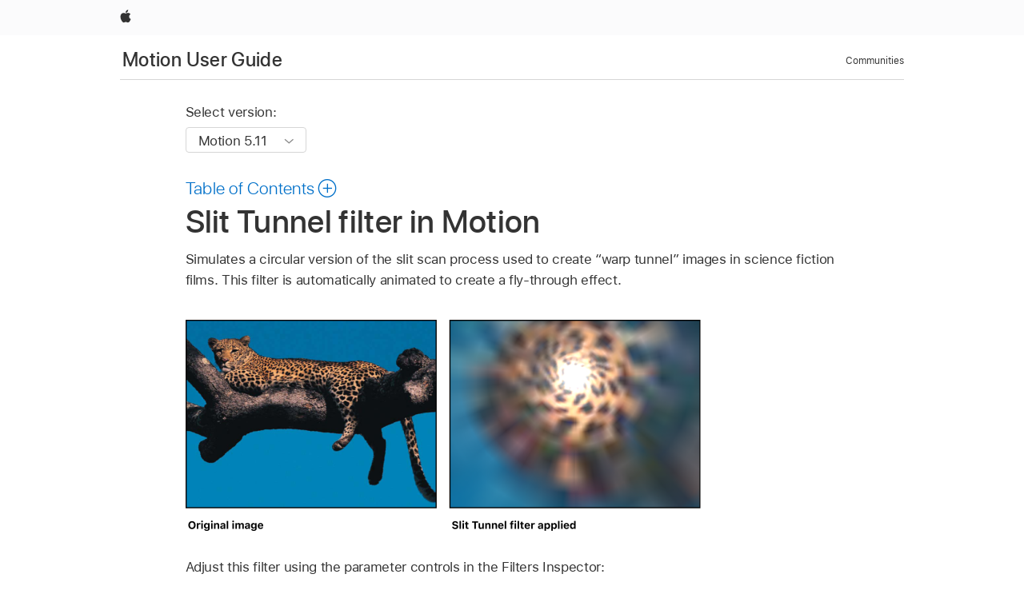

--- FILE ---
content_type: text/html;charset=utf-8
request_url: https://support.apple.com/en-afri/guide/motion/motn169f89a4/mac
body_size: 57631
content:

    
<!DOCTYPE html>
<html lang="en" prefix="og: http://ogp.me/ns#" dir=ltr>

<head>
	<meta name="viewport" content="width=device-width, initial-scale=1" />
	<meta http-equiv="content-type" content="text/html; charset=UTF-8" />
	<title lang="en">Slit Tunnel filter in Motion - Apple Support</title>
	<link rel="dns-prefetch" href="https://www.apple.com/" />
	<link rel="preconnect" href="https://www.apple.com/" crossorigin />
	<link rel="canonical" href="https://support.apple.com/en-afri/guide/motion/motn169f89a4/mac" />
	<link rel="apple-touch-icon" href="/favicon.ico">
    <link rel="icon" type="image/png" href="/favicon.ico">
	
	
		<meta name="description" content="In Motion, the Slit Tunnel filter (effect) creates an animated fly-through effect similar to warp tunnel images in science fiction films." />
		<meta property="og:url" content="https://support.apple.com/en-afri/guide/motion/motn169f89a4/mac" />
		<meta property="og:title" content="Slit Tunnel filter in Motion" />
		<meta property="og:description" content="In Motion, the Slit Tunnel filter (effect) creates an animated fly-through effect similar to warp tunnel images in science fiction films." />
		<meta property="og:site_name" content="Apple Support" />
		<meta property="og:locale" content="en_AFRI" />
		<meta property="og:type" content="article" />
		<meta name="ac-gn-search-field[locale]" content="en_AFRI" />
	

	
	
	
	
		<link rel="alternate" hreflang="en-us" href="https://support.apple.com/guide/motion/motn169f89a4/mac">
	
		<link rel="alternate" hreflang="en-mk" href="https://support.apple.com/en-mk/guide/motion/motn169f89a4/mac">
	
		<link rel="alternate" hreflang="ar-kw" href="https://support.apple.com/ar-kw/guide/motion/motn169f89a4/mac">
	
		<link rel="alternate" hreflang="en-mn" href="https://support.apple.com/en-mn/guide/motion/motn169f89a4/mac">
	
		<link rel="alternate" hreflang="gu-in" href="https://support.apple.com/gu-in/guide/motion/motn169f89a4/mac">
	
		<link rel="alternate" hreflang="en-il" href="https://support.apple.com/en-il/guide/motion/motn169f89a4/mac">
	
		<link rel="alternate" hreflang="en-eg" href="https://support.apple.com/en-eg/guide/motion/motn169f89a4/mac">
	
		<link rel="alternate" hreflang="en-mo" href="https://support.apple.com/en-mo/guide/motion/motn169f89a4/mac">
	
		<link rel="alternate" hreflang="en-in" href="https://support.apple.com/en-in/guide/motion/motn169f89a4/mac">
	
		<link rel="alternate" hreflang="en-uz" href="https://support.apple.com/en-uz/guide/motion/motn169f89a4/mac">
	
		<link rel="alternate" hreflang="en-ae" href="https://support.apple.com/en-ae/guide/motion/motn169f89a4/mac">
	
		<link rel="alternate" hreflang="fr-ne" href="https://support.apple.com/fr-ne/guide/motion/motn169f89a4/mac">
	
		<link rel="alternate" hreflang="en-mt" href="https://support.apple.com/en-mt/guide/motion/motn169f89a4/mac">
	
		<link rel="alternate" hreflang="ta-in" href="https://support.apple.com/ta-in/guide/motion/motn169f89a4/mac">
	
		<link rel="alternate" hreflang="zh-cn" href="https://support.apple.com/zh-cn/guide/motion/motn169f89a4/mac">
	
		<link rel="alternate" hreflang="en-al" href="https://support.apple.com/en-al/guide/motion/motn169f89a4/mac">
	
		<link rel="alternate" hreflang="en-is" href="https://support.apple.com/en-is/guide/motion/motn169f89a4/mac">
	
		<link rel="alternate" hreflang="en-mz" href="https://support.apple.com/en-mz/guide/motion/motn169f89a4/mac">
	
		<link rel="alternate" hreflang="te-in" href="https://support.apple.com/te-in/guide/motion/motn169f89a4/mac">
	
		<link rel="alternate" hreflang="en-am" href="https://support.apple.com/en-am/guide/motion/motn169f89a4/mac">
	
		<link rel="alternate" hreflang="fr-ml" href="https://support.apple.com/fr-ml/guide/motion/motn169f89a4/mac">
	
		<link rel="alternate" hreflang="fr-mu" href="https://support.apple.com/fr-mu/guide/motion/motn169f89a4/mac">
	
		<link rel="alternate" hreflang="en-ng" href="https://support.apple.com/en-ng/guide/motion/motn169f89a4/mac">
	
		<link rel="alternate" hreflang="en-az" href="https://support.apple.com/en-az/guide/motion/motn169f89a4/mac">
	
		<link rel="alternate" hreflang="en-vn" href="https://support.apple.com/en-vn/guide/motion/motn169f89a4/mac">
	
		<link rel="alternate" hreflang="ja-jp" href="https://support.apple.com/ja-jp/guide/motion/motn169f89a4/mac">
	
		<link rel="alternate" hreflang="de-ch" href="https://support.apple.com/de-ch/guide/motion/motn169f89a4/mac">
	
		<link rel="alternate" hreflang="or-in" href="https://support.apple.com/or-in/guide/motion/motn169f89a4/mac">
	
		<link rel="alternate" hreflang="ml-in" href="https://support.apple.com/ml-in/guide/motion/motn169f89a4/mac">
	
		<link rel="alternate" hreflang="ar-qa" href="https://support.apple.com/ar-qa/guide/motion/motn169f89a4/mac">
	
		<link rel="alternate" hreflang="en-jo" href="https://support.apple.com/en-jo/guide/motion/motn169f89a4/mac">
	
		<link rel="alternate" hreflang="en-bh" href="https://support.apple.com/en-bh/guide/motion/motn169f89a4/mac">
	
		<link rel="alternate" hreflang="es-cl" href="https://support.apple.com/es-cl/guide/motion/motn169f89a4/mac">
	
		<link rel="alternate" hreflang="fr-sn" href="https://support.apple.com/fr-sn/guide/motion/motn169f89a4/mac">
	
		<link rel="alternate" hreflang="fr-ca" href="https://support.apple.com/fr-ca/guide/motion/motn169f89a4/mac">
	
		<link rel="alternate" hreflang="es-co" href="https://support.apple.com/es-co/guide/motion/motn169f89a4/mac">
	
		<link rel="alternate" hreflang="en-bn" href="https://support.apple.com/en-bn/guide/motion/motn169f89a4/mac">
	
		<link rel="alternate" hreflang="en-sa" href="https://support.apple.com/en-sa/guide/motion/motn169f89a4/mac">
	
		<link rel="alternate" hreflang="ar-eg" href="https://support.apple.com/ar-eg/guide/motion/motn169f89a4/mac">
	
		<link rel="alternate" hreflang="fr-be" href="https://support.apple.com/fr-be/guide/motion/motn169f89a4/mac">
	
		<link rel="alternate" hreflang="en-bw" href="https://support.apple.com/en-bw/guide/motion/motn169f89a4/mac">
	
		<link rel="alternate" hreflang="en-by" href="https://support.apple.com/en-by/guide/motion/motn169f89a4/mac">
	
		<link rel="alternate" hreflang="fr-fr" href="https://support.apple.com/fr-fr/guide/motion/motn169f89a4/mac">
	
		<link rel="alternate" hreflang="en-ke" href="https://support.apple.com/en-ke/guide/motion/motn169f89a4/mac">
	
		<link rel="alternate" hreflang="en-kg" href="https://support.apple.com/en-kg/guide/motion/motn169f89a4/mac">
	
		<link rel="alternate" hreflang="en-om" href="https://support.apple.com/en-om/guide/motion/motn169f89a4/mac">
	
		<link rel="alternate" hreflang="en-ca" href="https://support.apple.com/en-ca/guide/motion/motn169f89a4/mac">
	
		<link rel="alternate" hreflang="en-ge" href="https://support.apple.com/en-ge/guide/motion/motn169f89a4/mac">
	
		<link rel="alternate" hreflang="fr-tn" href="https://support.apple.com/fr-tn/guide/motion/motn169f89a4/mac">
	
		<link rel="alternate" hreflang="ar-ae" href="https://support.apple.com/ar-ae/guide/motion/motn169f89a4/mac">
	
		<link rel="alternate" hreflang="de-at" href="https://support.apple.com/de-at/guide/motion/motn169f89a4/mac">
	
		<link rel="alternate" hreflang="en-kw" href="https://support.apple.com/en-kw/guide/motion/motn169f89a4/mac">
	
		<link rel="alternate" hreflang="bn-in" href="https://support.apple.com/bn-in/guide/motion/motn169f89a4/mac">
	
		<link rel="alternate" hreflang="en-kz" href="https://support.apple.com/en-kz/guide/motion/motn169f89a4/mac">
	
		<link rel="alternate" hreflang="en-gu" href="https://support.apple.com/en-gu/guide/motion/motn169f89a4/mac">
	
		<link rel="alternate" hreflang="en-gw" href="https://support.apple.com/en-gw/guide/motion/motn169f89a4/mac">
	
		<link rel="alternate" hreflang="fr-cf" href="https://support.apple.com/fr-cf/guide/motion/motn169f89a4/mac">
	
		<link rel="alternate" hreflang="pa-in" href="https://support.apple.com/pa-in/guide/motion/motn169f89a4/mac">
	
		<link rel="alternate" hreflang="fr-ci" href="https://support.apple.com/fr-ci/guide/motion/motn169f89a4/mac">
	
		<link rel="alternate" hreflang="fr-ch" href="https://support.apple.com/fr-ch/guide/motion/motn169f89a4/mac">
	
		<link rel="alternate" hreflang="es-us" href="https://support.apple.com/es-us/guide/motion/motn169f89a4/mac">
	
		<link rel="alternate" hreflang="kn-in" href="https://support.apple.com/kn-in/guide/motion/motn169f89a4/mac">
	
		<link rel="alternate" hreflang="fr-gn" href="https://support.apple.com/fr-gn/guide/motion/motn169f89a4/mac">
	
		<link rel="alternate" hreflang="fr-cm" href="https://support.apple.com/fr-cm/guide/motion/motn169f89a4/mac">
	
		<link rel="alternate" hreflang="fr-gq" href="https://support.apple.com/fr-gq/guide/motion/motn169f89a4/mac">
	
		<link rel="alternate" hreflang="en-lb" href="https://support.apple.com/en-lb/guide/motion/motn169f89a4/mac">
	
		<link rel="alternate" hreflang="en-tj" href="https://support.apple.com/en-tj/guide/motion/motn169f89a4/mac">
	
		<link rel="alternate" hreflang="en-tm" href="https://support.apple.com/en-tm/guide/motion/motn169f89a4/mac">
	
		<link rel="alternate" hreflang="en-ph" href="https://support.apple.com/en-ph/guide/motion/motn169f89a4/mac">
	
		<link rel="alternate" hreflang="ar-sa" href="https://support.apple.com/ar-sa/guide/motion/motn169f89a4/mac">
	
		<link rel="alternate" hreflang="en-lk" href="https://support.apple.com/en-lk/guide/motion/motn169f89a4/mac">
	
		<link rel="alternate" hreflang="ca-es" href="https://support.apple.com/ca-es/guide/motion/motn169f89a4/mac">
	
		<link rel="alternate" hreflang="de-de" href="https://support.apple.com/de-de/guide/motion/motn169f89a4/mac">
	
		<link rel="alternate" hreflang="fr-ma" href="https://support.apple.com/fr-ma/guide/motion/motn169f89a4/mac">
	
		<link rel="alternate" hreflang="zh-hk" href="https://support.apple.com/zh-hk/guide/motion/motn169f89a4/mac">
	
		<link rel="alternate" hreflang="ko-kr" href="https://support.apple.com/ko-kr/guide/motion/motn169f89a4/mac">
	
		<link rel="alternate" hreflang="de-li" href="https://support.apple.com/de-li/guide/motion/motn169f89a4/mac">
	
		<link rel="alternate" hreflang="ar-bh" href="https://support.apple.com/ar-bh/guide/motion/motn169f89a4/mac">
	
		<link rel="alternate" hreflang="es-es" href="https://support.apple.com/es-es/guide/motion/motn169f89a4/mac">
	
		<link rel="alternate" hreflang="ar-jo" href="https://support.apple.com/ar-jo/guide/motion/motn169f89a4/mac">
	
		<link rel="alternate" hreflang="fr-mg" href="https://support.apple.com/fr-mg/guide/motion/motn169f89a4/mac">
	
		<link rel="alternate" hreflang="es-mx" href="https://support.apple.com/es-mx/guide/motion/motn169f89a4/mac">
	
		<link rel="alternate" hreflang="ur-in" href="https://support.apple.com/ur-in/guide/motion/motn169f89a4/mac">
	
		<link rel="alternate" hreflang="ar-om" href="https://support.apple.com/ar-om/guide/motion/motn169f89a4/mac">
	
		<link rel="alternate" hreflang="en-qa" href="https://support.apple.com/en-qa/guide/motion/motn169f89a4/mac">
	
		<link rel="alternate" hreflang="mr-in" href="https://support.apple.com/mr-in/guide/motion/motn169f89a4/mac">
	
		<link rel="alternate" hreflang="en-md" href="https://support.apple.com/en-md/guide/motion/motn169f89a4/mac">
	
		<link rel="alternate" hreflang="de-lu" href="https://support.apple.com/de-lu/guide/motion/motn169f89a4/mac">
	
		<link rel="alternate" hreflang="fr-lu" href="https://support.apple.com/fr-lu/guide/motion/motn169f89a4/mac">
	
		<link rel="alternate" hreflang="en-me" href="https://support.apple.com/en-me/guide/motion/motn169f89a4/mac">
	

		<link rel="preload" as="style" href="/clientside/build/apd-sasskit.built.css" onload="this.onload=null;this.rel='stylesheet'">
		<noscript>
			<link rel="stylesheet" href="/clientside/build/apd-sasskit.built.css" type="text/css" />
		</noscript>

		
			<link rel="preload" as="style" href="/clientside/build/app-apd.css" onload="this.onload=null;this.rel='stylesheet'">
			<noscript>
				<link rel="stylesheet" href="/clientside/build/app-apd.css" type="text/css" />
			</noscript>
    	

	
    <link rel="preload" as="style"
        href="//www.apple.com/wss/fonts?families=SF+Pro,v1:200,300,400,500,600|SF+Pro+Icons,v1"
        onload="this.onload=null;this.rel='stylesheet'">
    <noscript>
        <link rel="stylesheet" href="//www.apple.com/wss/fonts?families=SF+Pro,v1:200,300,400,500,600|SF+Pro+Icons,v1" type="text/css" />
    </noscript>


	<script>
 
    var _applemd = {
        page: {
            
            site_section: "kb",
            
            content_type: "bk",
            info_type: "",
            topics: "",
            in_house: "",
            locale: "en-afri",
            
                content_template: "topic",
            
            friendly_content: {
                title: `Motion User Guide`,
                publish_date: "09192025",
                
                    topic_id:   "MOTN169F89A4",
                    article_id        :   "BK_00D98B87278BF408BDB4E3AC051F93E5_MOTN169F89A4",
                    product_version   :   "motion, 5.11",
                    os_version        :   "Motion 5.11, 15.6",
                    article_version   :   "1"
                
            },
            
            
        },
        
            product: "motion"
        
    };
    const isMobilePlayer = /iPhone|iPod|Android/i.test(navigator.userAgent);
    

</script>

	
	<script>
		var data = {	
			showHelpFulfeedBack: true,
			id: "BK_00D98B87278BF408BDB4E3AC051F93E5_MOTN169F89A4",
			locale: "en_US",
			podCookie: "gb~en",
			source : "",
			isSecureEnv: false,
			dtmPageSource: "topic",
			domain: "support.apple.com",
			isNeighborJsEnabled: true,
            dtmPageName: "acs.pageload"
		}
		window.appState = JSON.stringify(data);
	</script>
	 
		<script src="/clientside/build/nn.js" type="text/javascript" charset="utf-8"></script>
<script>
    
     var neighborInitData = {
        appDataSchemaVersion: '1.0.0',
        webVitalDataThrottlingPercentage: 100,
        reportThrottledWebVitalDataTypes: ['system:dom-content-loaded', 'system:load', 'system:unfocus', 'system:focus', 'system:unload', 'system:page-hide', 'system:visibility-change-visible', 'system:visibility-change-hidden', 'system:event', 'app:load', 'app:unload', 'app:event'],
        trackMarcomSearch: true,
        trackSurvey: true,
        
        endpoint: 'https://supportmetrics.apple.com/content/services/stats'
    }
</script>

	



</head>


	<body id="motn169f89a4" dir="ltr" data-istaskopen="false" lang="en" class="ac-gn-current-support no-js AppleTopic apd-topic" data-designversion="2" itemscope
		itemtype="https://schema.org/TechArticle">

    
	
		





		 <link
  rel="stylesheet"
  type="text/css"
  href="https://www.apple.com/api-www/global-elements/global-header/v1/assets/globalheader.css"
/>
<div id="globalheader" class="globalnav-scrim globalheader-light">
  <nav
    id="globalnav"
    lang="en_002"
    dir="ltr"
    aria-label="Global"
    data-analytics-element-engagement-start="globalnav:onFlyoutOpen"
    data-analytics-element-engagement-end="globalnav:onFlyoutClose"
    data-store-api="https://www.apple.com/[storefront]/shop/bag/status"
    data-analytics-activitymap-region-id="global nav"
    data-analytics-region="global nav"
    class="globalnav no-js"
  >
    <div class="globalnav-content">
      <ul
        id="globalnav-list"
        class="globalnav-list"
        aria-labelledby="globalnav-menutrigger-button"
      >
        <li
          data-analytics-element-engagement="globalnav hover - apple"
          class="globalnav-item globalnav-item-apple"
        >
          <a
            href="https://www.apple.com/"
            data-globalnav-item-name="apple"
            data-analytics-title="apple home"
            aria-label="Apple"
            class="globalnav-link globalnav-link-apple"
          >
            <span class="globalnav-image-regular globalnav-link-image">
              <svg
                height="44"
                viewBox="0 0 14 44"
                width="14"
                xmlns="http://www.w3.org/2000/svg"
              >
                <path
                  d="m13.0729 17.6825a3.61 3.61 0 0 0 -1.7248 3.0365 3.5132 3.5132 0 0 0 2.1379 3.2223 8.394 8.394 0 0 1 -1.0948 2.2618c-.6816.9812-1.3943 1.9623-2.4787 1.9623s-1.3633-.63-2.613-.63c-1.2187 0-1.6525.6507-2.644.6507s-1.6834-.9089-2.4787-2.0243a9.7842 9.7842 0 0 1 -1.6628-5.2776c0-3.0984 2.014-4.7405 3.9969-4.7405 1.0535 0 1.9314.6919 2.5924.6919.63 0 1.6112-.7333 2.8092-.7333a3.7579 3.7579 0 0 1 3.1604 1.5802zm-3.7284-2.8918a3.5615 3.5615 0 0 0 .8469-2.22 1.5353 1.5353 0 0 0 -.031-.32 3.5686 3.5686 0 0 0 -2.3445 1.2084 3.4629 3.4629 0 0 0 -.8779 2.1585 1.419 1.419 0 0 0 .031.2892 1.19 1.19 0 0 0 .2169.0207 3.0935 3.0935 0 0 0 2.1586-1.1368z"
                ></path>
              </svg>
            </span>
            <span class="globalnav-image-compact globalnav-link-image">
              <svg
                height="48"
                viewBox="0 0 17 48"
                width="17"
                xmlns="http://www.w3.org/2000/svg"
              >
                <path
                  d="m15.5752 19.0792a4.2055 4.2055 0 0 0 -2.01 3.5376 4.0931 4.0931 0 0 0 2.4908 3.7542 9.7779 9.7779 0 0 1 -1.2755 2.6351c-.7941 1.1431-1.6244 2.2862-2.8878 2.2862s-1.5883-.734-3.0443-.734c-1.42 0-1.9252.7581-3.08.7581s-1.9611-1.0589-2.8876-2.3584a11.3987 11.3987 0 0 1 -1.9373-6.1487c0-3.61 2.3464-5.523 4.6566-5.523 1.2274 0 2.25.8062 3.02.8062.734 0 1.8771-.8543 3.2729-.8543a4.3778 4.3778 0 0 1 3.6822 1.841zm-6.8586-2.0456a1.3865 1.3865 0 0 1 -.2527-.024 1.6557 1.6557 0 0 1 -.0361-.337 4.0341 4.0341 0 0 1 1.0228-2.5148 4.1571 4.1571 0 0 1 2.7314-1.4078 1.7815 1.7815 0 0 1 .0361.373 4.1487 4.1487 0 0 1 -.9867 2.587 3.6039 3.6039 0 0 1 -2.5148 1.3236z"
                ></path>
              </svg>
            </span>
            <span class="globalnav-link-text">
              Apple
            </span>
          </a>
        </li>
      </ul>
    </div>
  </nav>
  <div id="globalnav-curtain" class="globalnav-curtain"></div>
  <div id="globalnav-placeholder" class="globalnav-placeholder"></div>
</div> 
		<div id="arabic-localnav">
  <input type='checkbox' id='localnav-menustate' class='localnav-menustate' />
    <nav
      id='localnav-pattern'
      class='localnav'
      data-sticky
      aria-label='Local Navigation'
    >
      <div class='localnav-wrapper' role='presentation'>
        <div class='localnav-background'></div>
        <div class='localnav-content' role='presentation'>
            <span class='localnav-title'>
            <a
              href='https://support.apple.com/en-afri/guide/motion/welcome/mac'
              data-ss-analytics-link-component_name='support'
              data-ss-analytics-link-component_type='local nav'
              data-ss-analytics-link-text='Motion User Guide'
              data-ss-analytics-link-url='https://support.apple.com/en-afri/guide/motion/welcome/mac'
              data-ss-analytics-event='acs.link_click'
            >Motion User Guide</a>
          </span>
          
          <div class='localnav-menu' role='presentation'>
            <a 
              href="#localnav-menustate" role="button"
              class='localnav-menucta-anchor localnav-menucta-anchor-open'
              id='localnav-menustate-open'
            >
              <span class='localnav-menucta-anchor-label'>
              Open Menu
              </span>
            </a>
            <a 
              href='#localnav-menustate' role="button"
              class='localnav-menucta-anchor localnav-menucta-anchor-close'
              id='localnav-menustate-close'
            >
              <span class='localnav-menucta-anchor-label'>
              Close Menu
              </span>
            </a>
            <div class='localnav-menu-tray' role='presentation'>
              <ul class='localnav-menu-items'>
                <li class='localnav-menu-item'>
                  <a
                    href='https://discussions.apple.com/welcome'
                    class='localnav-menu-link'
                    data-ss-analytics-link-component_name='support'
                    data-ss-analytics-link-component_type='local nav'
                    data-ss-analytics-link-text='Communities'
                    data-ss-analytics-link-url='https://discussions.apple.com/welcome'
                    data-ss-analytics-event='acs.link_click'
                  > Communities</a>
                </li>
              </ul>
            </div>
            <div class='localnav-actions'>
              <div class='localnav-action localnav-action-menucta' aria-hidden='true'>
                <label for='localnav-menustate' class='localnav-menucta'>
                  <span class='localnav-menucta-chevron' ></span>
                </label>
              </div>
            </div>
          </div>
        </div>
      </div>
    </nav>
    <label id='localnav-curtain' class='localnav-curtain' htmlFor='localnav-menustate' ></label>
  </div>

	
	
		<div class='main' role='main' dir=ltr id="arabic">
			
				<div class='headless ip-version-dropdown'>
					
<div id='book-version' class='book-version-name'>
	<section class='nojs-version-name' id='nojs-version-name'>
		
		<div class='nojs-version-name-links'>
				<a href='https://support.apple.com/en-afri/guide/motion/motn169f89a4/5.11/mac/15.6'> Motion 5.11 </a>
		</div>
		
		<div class='nojs-version-name-links'>
				<a href='https://support.apple.com/en-afri/guide/motion/motn169f89a4/5.10/mac/14.6'> Motion 5.10 </a>
		</div>
		
		<div class='nojs-version-name-links'>
				<a href='https://support.apple.com/en-afri/guide/motion/motn169f89a4/5.9/mac/14.4'> Motion 5.9 </a>
		</div>
		
		<div class='nojs-version-name-links'>
				<a href='https://support.apple.com/en-afri/guide/motion/motn169f89a4/5.8/mac/13.5'> Motion 5.8 </a>
		</div>
		
		<div class='nojs-version-name-links'>
				<a href='https://support.apple.com/en-afri/guide/motion/motn169f89a4/5.7/mac/13.5'> Motion 5.7 </a>
		</div>
		
		<div class='nojs-version-name-links'>
				<a href='https://support.apple.com/en-afri/guide/motion/motn169f89a4/5.6.6/mac/13.4'> Motion 5.6.6 </a>
		</div>
		
		<div class='nojs-version-name-links'>
				<a href='https://support.apple.com/en-afri/guide/motion/motn169f89a4/5.6.4/mac/12.6'> Motion 5.6.4 </a>
		</div>
		
		<div class='nojs-version-name-links'>
				<a href='https://support.apple.com/en-afri/guide/motion/motn169f89a4/5.6.1/mac/11.5.1'> Motion 5.6.1 </a>
		</div>
		
		<div class='nojs-version-name-links'>
				<a href='https://support.apple.com/en-afri/guide/motion/motn169f89a4/5.6/mac/11.5.1'> Motion 5.6 </a>
		</div>
		
		<div class='nojs-version-name-links'>
				<a href='https://support.apple.com/en-afri/guide/motion/motn169f89a4/5.5.2/mac/10.15.6'> Motion 5.5.2 </a>
		</div>
		
		<div class='nojs-version-name-links'>
				<a href='https://support.apple.com/en-afri/guide/motion/motn169f89a4/5.5.1/mac/10.15.6'> Motion 5.5.1 </a>
		</div>
		
		<div class='nojs-version-name-links'>
				<a href='https://support.apple.com/en-afri/guide/motion/motn169f89a4/5.5/mac/10.15.6'> Motion 5.5 </a>
		</div>
		
		<div class='nojs-version-name-links'>
				<a href='https://support.apple.com/en-afri/guide/motion/motn169f89a4/5.4.6/mac/10.14.6'> Motion 5.4.6 </a>
		</div>
		
		<div class='nojs-version-name-links'>
				<a href='https://support.apple.com/en-afri/guide/motion/motn169f89a4/5.4.4/mac/10.14'> Motion 5.4.4 </a>
		</div>
		
	</section>

	<section class='book book-version'>
      <label class='form-block-label' for='version-dropdown'>
		  Select version:
      </label>

      <div class='form-element'>
        <select
          class='form-dropdown'
          id='version-dropdown'
          aria-describedby='helpText'
          data-ignore-tracking='true'>
          	
			  <option
					selected
					data-ss-analytics-link-component_name='version'
					data-ss-analytics-link-component_type='select'
					data-ss-analytics-event="acs.link_click"
					data-ss-analytics-link-text="Motion 5.11"
					data-direct-url='https://support.apple.com/en-afri/guide/motion/motn169f89a4/5.11/mac/15.6'
					data-ss-analytics-link-url='https://support.apple.com/en-afri/guide/motion/motn169f89a4/5.11/mac/15.6'
				>
					Motion 5.11
				</option>
		  	
			  <option
					
					data-ss-analytics-link-component_name='version'
					data-ss-analytics-link-component_type='select'
					data-ss-analytics-event="acs.link_click"
					data-ss-analytics-link-text="Motion 5.10"
					data-direct-url='https://support.apple.com/en-afri/guide/motion/motn169f89a4/5.10/mac/14.6'
					data-ss-analytics-link-url='https://support.apple.com/en-afri/guide/motion/motn169f89a4/5.10/mac/14.6'
				>
					Motion 5.10
				</option>
		  	
			  <option
					
					data-ss-analytics-link-component_name='version'
					data-ss-analytics-link-component_type='select'
					data-ss-analytics-event="acs.link_click"
					data-ss-analytics-link-text="Motion 5.9"
					data-direct-url='https://support.apple.com/en-afri/guide/motion/motn169f89a4/5.9/mac/14.4'
					data-ss-analytics-link-url='https://support.apple.com/en-afri/guide/motion/motn169f89a4/5.9/mac/14.4'
				>
					Motion 5.9
				</option>
		  	
			  <option
					
					data-ss-analytics-link-component_name='version'
					data-ss-analytics-link-component_type='select'
					data-ss-analytics-event="acs.link_click"
					data-ss-analytics-link-text="Motion 5.8"
					data-direct-url='https://support.apple.com/en-afri/guide/motion/motn169f89a4/5.8/mac/13.5'
					data-ss-analytics-link-url='https://support.apple.com/en-afri/guide/motion/motn169f89a4/5.8/mac/13.5'
				>
					Motion 5.8
				</option>
		  	
			  <option
					
					data-ss-analytics-link-component_name='version'
					data-ss-analytics-link-component_type='select'
					data-ss-analytics-event="acs.link_click"
					data-ss-analytics-link-text="Motion 5.7"
					data-direct-url='https://support.apple.com/en-afri/guide/motion/motn169f89a4/5.7/mac/13.5'
					data-ss-analytics-link-url='https://support.apple.com/en-afri/guide/motion/motn169f89a4/5.7/mac/13.5'
				>
					Motion 5.7
				</option>
		  	
			  <option
					
					data-ss-analytics-link-component_name='version'
					data-ss-analytics-link-component_type='select'
					data-ss-analytics-event="acs.link_click"
					data-ss-analytics-link-text="Motion 5.6.6"
					data-direct-url='https://support.apple.com/en-afri/guide/motion/motn169f89a4/5.6.6/mac/13.4'
					data-ss-analytics-link-url='https://support.apple.com/en-afri/guide/motion/motn169f89a4/5.6.6/mac/13.4'
				>
					Motion 5.6.6
				</option>
		  	
			  <option
					
					data-ss-analytics-link-component_name='version'
					data-ss-analytics-link-component_type='select'
					data-ss-analytics-event="acs.link_click"
					data-ss-analytics-link-text="Motion 5.6.4"
					data-direct-url='https://support.apple.com/en-afri/guide/motion/motn169f89a4/5.6.4/mac/12.6'
					data-ss-analytics-link-url='https://support.apple.com/en-afri/guide/motion/motn169f89a4/5.6.4/mac/12.6'
				>
					Motion 5.6.4
				</option>
		  	
			  <option
					
					data-ss-analytics-link-component_name='version'
					data-ss-analytics-link-component_type='select'
					data-ss-analytics-event="acs.link_click"
					data-ss-analytics-link-text="Motion 5.6.1"
					data-direct-url='https://support.apple.com/en-afri/guide/motion/motn169f89a4/5.6.1/mac/11.5.1'
					data-ss-analytics-link-url='https://support.apple.com/en-afri/guide/motion/motn169f89a4/5.6.1/mac/11.5.1'
				>
					Motion 5.6.1
				</option>
		  	
			  <option
					
					data-ss-analytics-link-component_name='version'
					data-ss-analytics-link-component_type='select'
					data-ss-analytics-event="acs.link_click"
					data-ss-analytics-link-text="Motion 5.6"
					data-direct-url='https://support.apple.com/en-afri/guide/motion/motn169f89a4/5.6/mac/11.5.1'
					data-ss-analytics-link-url='https://support.apple.com/en-afri/guide/motion/motn169f89a4/5.6/mac/11.5.1'
				>
					Motion 5.6
				</option>
		  	
			  <option
					
					data-ss-analytics-link-component_name='version'
					data-ss-analytics-link-component_type='select'
					data-ss-analytics-event="acs.link_click"
					data-ss-analytics-link-text="Motion 5.5.2"
					data-direct-url='https://support.apple.com/en-afri/guide/motion/motn169f89a4/5.5.2/mac/10.15.6'
					data-ss-analytics-link-url='https://support.apple.com/en-afri/guide/motion/motn169f89a4/5.5.2/mac/10.15.6'
				>
					Motion 5.5.2
				</option>
		  	
			  <option
					
					data-ss-analytics-link-component_name='version'
					data-ss-analytics-link-component_type='select'
					data-ss-analytics-event="acs.link_click"
					data-ss-analytics-link-text="Motion 5.5.1"
					data-direct-url='https://support.apple.com/en-afri/guide/motion/motn169f89a4/5.5.1/mac/10.15.6'
					data-ss-analytics-link-url='https://support.apple.com/en-afri/guide/motion/motn169f89a4/5.5.1/mac/10.15.6'
				>
					Motion 5.5.1
				</option>
		  	
			  <option
					
					data-ss-analytics-link-component_name='version'
					data-ss-analytics-link-component_type='select'
					data-ss-analytics-event="acs.link_click"
					data-ss-analytics-link-text="Motion 5.5"
					data-direct-url='https://support.apple.com/en-afri/guide/motion/motn169f89a4/5.5/mac/10.15.6'
					data-ss-analytics-link-url='https://support.apple.com/en-afri/guide/motion/motn169f89a4/5.5/mac/10.15.6'
				>
					Motion 5.5
				</option>
		  	
			  <option
					
					data-ss-analytics-link-component_name='version'
					data-ss-analytics-link-component_type='select'
					data-ss-analytics-event="acs.link_click"
					data-ss-analytics-link-text="Motion 5.4.6"
					data-direct-url='https://support.apple.com/en-afri/guide/motion/motn169f89a4/5.4.6/mac/10.14.6'
					data-ss-analytics-link-url='https://support.apple.com/en-afri/guide/motion/motn169f89a4/5.4.6/mac/10.14.6'
				>
					Motion 5.4.6
				</option>
		  	
			  <option
					
					data-ss-analytics-link-component_name='version'
					data-ss-analytics-link-component_type='select'
					data-ss-analytics-event="acs.link_click"
					data-ss-analytics-link-text="Motion 5.4.4"
					data-direct-url='https://support.apple.com/en-afri/guide/motion/motn169f89a4/5.4.4/mac/10.14'
					data-ss-analytics-link-url='https://support.apple.com/en-afri/guide/motion/motn169f89a4/5.4.4/mac/10.14'
				>
					Motion 5.4.4
				</option>
		  	
        </select>
        <span class='form-icon icon icon-chevrondown' aria-hidden='true' ></span>
      </div>
      <div id='helpText' class='none'>Modifying this control will update this page automatically</div>
    </section>

</div>


				</div>
			
			<div id="toc-section-wrapper">
				


<div id="toc-container" class="toc-container">
  
    <div class="book book-toc" id="toc-title-link">
  <a
    href="https://support.apple.com/en-afri/guide/motion/toc"
    id="toc-link"
    class="icon icon-after icon-pluscircle toggle-toc"
    role="button"
    data-ss-analytics-link-component_name="table of contents"
    data-ss-analytics-link-component_type="toc"
    data-ss-analytics-link-text="launch=table of contents"
    data-ss-analytics-event="acs.link_click"
  >
    <span class="toc-link-text">Table of Contents</span>
  </a>
</div>
  
</div>


			</div>
            
			<div id='toc-hidden-content'>
				<div id="modal-toc-container" class="modal-content">
    <h2 id='modal-heading' class="modal-heading">Motion User Guide</h2>
    <ul class='toc hasIcons'>
		    

    <li>
        <a
            data-ss-analytics-link-component_name='Motion User Guide'
            data-ss-analytics-link-component_type='toc list'
            data-ss-analytics-link-text='Welcome'
            class='toc-item'
            data-ss-analytics-link-url='https://support.apple.com/en-afri/guide/motion/welcome/mac'
            data-ajax-endpoint='https://support.apple.com/en-afri/guide/motion/welcome/mac'
            data-ss-analytics-event="acs.link_click"
            href='https://support.apple.com/en-afri/guide/motion/welcome/mac'
            id='toc-item-MOTN96C78E62'
            data-tocid='MOTN96C78E62'
            
        >
            <span class='name'>Welcome</span>
        </a>
    </li>



    <li>
        <a
            data-ss-analytics-link-component_name='Motion User Guide'
            data-ss-analytics-link-component_type='toc list'
            data-ss-analytics-link-text='What’s new'
            class='toc-item'
            data-ss-analytics-link-url='https://support.apple.com/en-afri/guide/motion/motn31f78e03/mac'
            data-ajax-endpoint='https://support.apple.com/en-afri/guide/motion/motn31f78e03/mac'
            data-ss-analytics-event="acs.link_click"
            href='https://support.apple.com/en-afri/guide/motion/motn31f78e03/mac'
            id='toc-item-MOTN31F78E03'
            data-tocid='MOTN31F78E03'
            
        >
            <span class='name'>What’s new</span>
        </a>
    </li>



    <li>
        <button
        class='section'
        data-ss-analytics-link-component_name='Motion User Guide'
        data-ss-analytics-link-component_type='toc list'
        data-ss-analytics-link-text='Motion basics'
        data-ss-analytics-event="acs.link_click"
        
        aria-expanded='false'
        
        aria-controls='node-children-MOTN44C2BE32'
        onClick=''
        >
            <span class='name'>Motion basics</span>
        </button>
        <ul id='node-children-MOTN44C2BE32' class='non-leaf-node-children'>
			    

    <li>
        <a
            data-ss-analytics-link-component_name='Motion User Guide'
            data-ss-analytics-link-component_type='toc list'
            data-ss-analytics-link-text='What is Motion?'
            class='toc-item'
            data-ss-analytics-link-url='https://support.apple.com/en-afri/guide/motion/motn8d17a294/mac'
            data-ajax-endpoint='https://support.apple.com/en-afri/guide/motion/motn8d17a294/mac'
            data-ss-analytics-event="acs.link_click"
            href='https://support.apple.com/en-afri/guide/motion/motn8d17a294/mac'
            id='toc-item-MOTN8D17A294'
            data-tocid='MOTN8D17A294'
            
        >
            <span class='name'>What is Motion?</span>
        </a>
    </li>



    <li>
        <a
            data-ss-analytics-link-component_name='Motion User Guide'
            data-ss-analytics-link-component_type='toc list'
            data-ss-analytics-link-text='Motion workflow'
            class='toc-item'
            data-ss-analytics-link-url='https://support.apple.com/en-afri/guide/motion/motn9ad2ed8e/mac'
            data-ajax-endpoint='https://support.apple.com/en-afri/guide/motion/motn9ad2ed8e/mac'
            data-ss-analytics-event="acs.link_click"
            href='https://support.apple.com/en-afri/guide/motion/motn9ad2ed8e/mac'
            id='toc-item-MOTN9AD2ED8E'
            data-tocid='MOTN9AD2ED8E'
            
        >
            <span class='name'>Motion workflow</span>
        </a>
    </li>



    <li>
        <a
            data-ss-analytics-link-component_name='Motion User Guide'
            data-ss-analytics-link-component_type='toc list'
            data-ss-analytics-link-text='Motion interface'
            class='toc-item'
            data-ss-analytics-link-url='https://support.apple.com/en-afri/guide/motion/motna544e594/mac'
            data-ajax-endpoint='https://support.apple.com/en-afri/guide/motion/motna544e594/mac'
            data-ss-analytics-event="acs.link_click"
            href='https://support.apple.com/en-afri/guide/motion/motna544e594/mac'
            id='toc-item-MOTNA544E594'
            data-tocid='MOTNA544E594'
            
        >
            <span class='name'>Motion interface</span>
        </a>
    </li>



    <li>
        <a
            data-ss-analytics-link-component_name='Motion User Guide'
            data-ss-analytics-link-component_type='toc list'
            data-ss-analytics-link-text='Basic components of Motion'
            class='toc-item'
            data-ss-analytics-link-url='https://support.apple.com/en-afri/guide/motion/motne16be788/mac'
            data-ajax-endpoint='https://support.apple.com/en-afri/guide/motion/motne16be788/mac'
            data-ss-analytics-event="acs.link_click"
            href='https://support.apple.com/en-afri/guide/motion/motne16be788/mac'
            id='toc-item-MOTNE16BE788'
            data-tocid='MOTNE16BE788'
            
        >
            <span class='name'>Basic components of Motion</span>
        </a>
    </li>



    <li>
        <a
            data-ss-analytics-link-component_name='Motion User Guide'
            data-ss-analytics-link-component_type='toc list'
            data-ss-analytics-link-text='Using input devices'
            class='toc-item'
            data-ss-analytics-link-url='https://support.apple.com/en-afri/guide/motion/motn1211f22d/mac'
            data-ajax-endpoint='https://support.apple.com/en-afri/guide/motion/motn1211f22d/mac'
            data-ss-analytics-event="acs.link_click"
            href='https://support.apple.com/en-afri/guide/motion/motn1211f22d/mac'
            id='toc-item-MOTN1211F22D'
            data-tocid='MOTN1211F22D'
            
        >
            <span class='name'>Using input devices</span>
        </a>
    </li>







        </ul>
    </li>



    <li>
        <button
        class='section'
        data-ss-analytics-link-component_name='Motion User Guide'
        data-ss-analytics-link-component_type='toc list'
        data-ss-analytics-link-text='Create and manage projects'
        data-ss-analytics-event="acs.link_click"
        
        aria-expanded='false'
        
        aria-controls='node-children-MOTN9DA08EAE'
        onClick=''
        >
            <span class='name'>Create and manage projects</span>
        </button>
        <ul id='node-children-MOTN9DA08EAE' class='non-leaf-node-children'>
			    

    <li>
        <a
            data-ss-analytics-link-component_name='Motion User Guide'
            data-ss-analytics-link-component_type='toc list'
            data-ss-analytics-link-text='Intro to creating projects'
            class='toc-item'
            data-ss-analytics-link-url='https://support.apple.com/en-afri/guide/motion/motn029da09a/mac'
            data-ajax-endpoint='https://support.apple.com/en-afri/guide/motion/motn029da09a/mac'
            data-ss-analytics-event="acs.link_click"
            href='https://support.apple.com/en-afri/guide/motion/motn029da09a/mac'
            id='toc-item-MOTN029DA09A'
            data-tocid='MOTN029DA09A'
            
        >
            <span class='name'>Intro to creating projects</span>
        </a>
    </li>



    <li>
        <a
            data-ss-analytics-link-component_name='Motion User Guide'
            data-ss-analytics-link-component_type='toc list'
            data-ss-analytics-link-text='Create a new project'
            class='toc-item'
            data-ss-analytics-link-url='https://support.apple.com/en-afri/guide/motion/motnc01b5f0d/mac'
            data-ajax-endpoint='https://support.apple.com/en-afri/guide/motion/motnc01b5f0d/mac'
            data-ss-analytics-event="acs.link_click"
            href='https://support.apple.com/en-afri/guide/motion/motnc01b5f0d/mac'
            id='toc-item-MOTNC01B5F0D'
            data-tocid='MOTNC01B5F0D'
            
        >
            <span class='name'>Create a new project</span>
        </a>
    </li>



    <li>
        <a
            data-ss-analytics-link-component_name='Motion User Guide'
            data-ss-analytics-link-component_type='toc list'
            data-ss-analytics-link-text='Open an existing project'
            class='toc-item'
            data-ss-analytics-link-url='https://support.apple.com/en-afri/guide/motion/motn9529301c/mac'
            data-ajax-endpoint='https://support.apple.com/en-afri/guide/motion/motn9529301c/mac'
            data-ss-analytics-event="acs.link_click"
            href='https://support.apple.com/en-afri/guide/motion/motn9529301c/mac'
            id='toc-item-MOTN9529301C'
            data-tocid='MOTN9529301C'
            
        >
            <span class='name'>Open an existing project</span>
        </a>
    </li>



    <li>
        <a
            data-ss-analytics-link-component_name='Motion User Guide'
            data-ss-analytics-link-component_type='toc list'
            data-ss-analytics-link-text='Search for projects from the Finder'
            class='toc-item'
            data-ss-analytics-link-url='https://support.apple.com/en-afri/guide/motion/motn48ecbb36/mac'
            data-ajax-endpoint='https://support.apple.com/en-afri/guide/motion/motn48ecbb36/mac'
            data-ss-analytics-event="acs.link_click"
            href='https://support.apple.com/en-afri/guide/motion/motn48ecbb36/mac'
            id='toc-item-MOTN48ECBB36'
            data-tocid='MOTN48ECBB36'
            
        >
            <span class='name'>Search for projects from the Finder</span>
        </a>
    </li>



    <li>
        <a
            data-ss-analytics-link-component_name='Motion User Guide'
            data-ss-analytics-link-component_type='toc list'
            data-ss-analytics-link-text='Bypass the Project Browser'
            class='toc-item'
            data-ss-analytics-link-url='https://support.apple.com/en-afri/guide/motion/motn69a8b5bf/mac'
            data-ajax-endpoint='https://support.apple.com/en-afri/guide/motion/motn69a8b5bf/mac'
            data-ss-analytics-event="acs.link_click"
            href='https://support.apple.com/en-afri/guide/motion/motn69a8b5bf/mac'
            id='toc-item-MOTN69A8B5BF'
            data-tocid='MOTN69A8B5BF'
            
        >
            <span class='name'>Bypass the Project Browser</span>
        </a>
    </li>



    <li>
        <a
            data-ss-analytics-link-component_name='Motion User Guide'
            data-ss-analytics-link-component_type='toc list'
            data-ss-analytics-link-text='Create and modify project presets'
            class='toc-item'
            data-ss-analytics-link-url='https://support.apple.com/en-afri/guide/motion/motne475db74/mac'
            data-ajax-endpoint='https://support.apple.com/en-afri/guide/motion/motne475db74/mac'
            data-ss-analytics-event="acs.link_click"
            href='https://support.apple.com/en-afri/guide/motion/motne475db74/mac'
            id='toc-item-MOTNE475DB74'
            data-tocid='MOTNE475DB74'
            
        >
            <span class='name'>Create and modify project presets</span>
        </a>
    </li>



    <li>
        <a
            data-ss-analytics-link-component_name='Motion User Guide'
            data-ss-analytics-link-component_type='toc list'
            data-ss-analytics-link-text='Save, revert, and autosave projects'
            class='toc-item'
            data-ss-analytics-link-url='https://support.apple.com/en-afri/guide/motion/motn97d3fcc3/mac'
            data-ajax-endpoint='https://support.apple.com/en-afri/guide/motion/motn97d3fcc3/mac'
            data-ss-analytics-event="acs.link_click"
            href='https://support.apple.com/en-afri/guide/motion/motn97d3fcc3/mac'
            id='toc-item-MOTN97D3FCC3'
            data-tocid='MOTN97D3FCC3'
            
        >
            <span class='name'>Save, revert, and autosave projects</span>
        </a>
    </li>



    <li>
        <button
        class='section'
        data-ss-analytics-link-component_name='Motion User Guide'
        data-ss-analytics-link-component_type='toc list'
        data-ss-analytics-link-text='Use templates'
        data-ss-analytics-event="acs.link_click"
        
        aria-expanded='false'
        
        aria-controls='node-children-APD757E76AE02EE4'
        onClick=''
        >
            <span class='name'>Use templates</span>
        </button>
        <ul id='node-children-APD757E76AE02EE4' class='non-leaf-node-children'>
			    

    <li>
        <a
            data-ss-analytics-link-component_name='Motion User Guide'
            data-ss-analytics-link-component_type='toc list'
            data-ss-analytics-link-text='Intro to using templates'
            class='toc-item'
            data-ss-analytics-link-url='https://support.apple.com/en-afri/guide/motion/motn4787e2a8/mac'
            data-ajax-endpoint='https://support.apple.com/en-afri/guide/motion/motn4787e2a8/mac'
            data-ss-analytics-event="acs.link_click"
            href='https://support.apple.com/en-afri/guide/motion/motn4787e2a8/mac'
            id='toc-item-MOTN4787E2A8'
            data-tocid='MOTN4787E2A8'
            
        >
            <span class='name'>Intro to using templates</span>
        </a>
    </li>



    <li>
        <a
            data-ss-analytics-link-component_name='Motion User Guide'
            data-ss-analytics-link-component_type='toc list'
            data-ss-analytics-link-text='Create projects from templates'
            class='toc-item'
            data-ss-analytics-link-url='https://support.apple.com/en-afri/guide/motion/motn322673c4/mac'
            data-ajax-endpoint='https://support.apple.com/en-afri/guide/motion/motn322673c4/mac'
            data-ss-analytics-event="acs.link_click"
            href='https://support.apple.com/en-afri/guide/motion/motn322673c4/mac'
            id='toc-item-MOTN322673C4'
            data-tocid='MOTN322673C4'
            
        >
            <span class='name'>Create projects from templates</span>
        </a>
    </li>



    <li>
        <a
            data-ss-analytics-link-component_name='Motion User Guide'
            data-ss-analytics-link-component_type='toc list'
            data-ss-analytics-link-text='Create stickers for Messages'
            class='toc-item'
            data-ss-analytics-link-url='https://support.apple.com/en-afri/guide/motion/motnb57afcd7/mac'
            data-ajax-endpoint='https://support.apple.com/en-afri/guide/motion/motnb57afcd7/mac'
            data-ss-analytics-event="acs.link_click"
            href='https://support.apple.com/en-afri/guide/motion/motnb57afcd7/mac'
            id='toc-item-MOTNB57AFCD7'
            data-tocid='MOTNB57AFCD7'
            
        >
            <span class='name'>Create stickers for Messages</span>
        </a>
    </li>



    <li>
        <button
        class='section'
        data-ss-analytics-link-component_name='Motion User Guide'
        data-ss-analytics-link-component_type='toc list'
        data-ss-analytics-link-text='Replace template media using drop zones'
        data-ss-analytics-event="acs.link_click"
        
        aria-expanded='false'
        
        aria-controls='node-children-APD0E1AB3C097FE4'
        onClick=''
        >
            <span class='name'>Replace template media using drop zones</span>
        </button>
        <ul id='node-children-APD0E1AB3C097FE4' class='non-leaf-node-children'>
			    

    <li>
        <a
            data-ss-analytics-link-component_name='Motion User Guide'
            data-ss-analytics-link-component_type='toc list'
            data-ss-analytics-link-text='Intro to drop zones'
            class='toc-item'
            data-ss-analytics-link-url='https://support.apple.com/en-afri/guide/motion/motn42ff0708/mac'
            data-ajax-endpoint='https://support.apple.com/en-afri/guide/motion/motn42ff0708/mac'
            data-ss-analytics-event="acs.link_click"
            href='https://support.apple.com/en-afri/guide/motion/motn42ff0708/mac'
            id='toc-item-MOTN42FF0708'
            data-tocid='MOTN42FF0708'
            
        >
            <span class='name'>Intro to drop zones</span>
        </a>
    </li>



    <li>
        <a
            data-ss-analytics-link-component_name='Motion User Guide'
            data-ss-analytics-link-component_type='toc list'
            data-ss-analytics-link-text='Create drop zones'
            class='toc-item'
            data-ss-analytics-link-url='https://support.apple.com/en-afri/guide/motion/motn5bdf19f2/mac'
            data-ajax-endpoint='https://support.apple.com/en-afri/guide/motion/motn5bdf19f2/mac'
            data-ss-analytics-event="acs.link_click"
            href='https://support.apple.com/en-afri/guide/motion/motn5bdf19f2/mac'
            id='toc-item-MOTN5BDF19F2'
            data-tocid='MOTN5BDF19F2'
            
        >
            <span class='name'>Create drop zones</span>
        </a>
    </li>



    <li>
        <a
            data-ss-analytics-link-component_name='Motion User Guide'
            data-ss-analytics-link-component_type='toc list'
            data-ss-analytics-link-text='Modify drop zone images'
            class='toc-item'
            data-ss-analytics-link-url='https://support.apple.com/en-afri/guide/motion/motne2e0ad0e/mac'
            data-ajax-endpoint='https://support.apple.com/en-afri/guide/motion/motne2e0ad0e/mac'
            data-ss-analytics-event="acs.link_click"
            href='https://support.apple.com/en-afri/guide/motion/motne2e0ad0e/mac'
            id='toc-item-MOTNE2E0AD0E'
            data-tocid='MOTNE2E0AD0E'
            
        >
            <span class='name'>Modify drop zone images</span>
        </a>
    </li>



    <li>
        <a
            data-ss-analytics-link-component_name='Motion User Guide'
            data-ss-analytics-link-component_type='toc list'
            data-ss-analytics-link-text='Drop zone controls'
            class='toc-item'
            data-ss-analytics-link-url='https://support.apple.com/en-afri/guide/motion/motn3587b965/mac'
            data-ajax-endpoint='https://support.apple.com/en-afri/guide/motion/motn3587b965/mac'
            data-ss-analytics-event="acs.link_click"
            href='https://support.apple.com/en-afri/guide/motion/motn3587b965/mac'
            id='toc-item-MOTN3587B965'
            data-tocid='MOTN3587B965'
            
        >
            <span class='name'>Drop zone controls</span>
        </a>
    </li>



    <li>
        <a
            data-ss-analytics-link-component_name='Motion User Guide'
            data-ss-analytics-link-component_type='toc list'
            data-ss-analytics-link-text='Control and expose drop zones'
            class='toc-item'
            data-ss-analytics-link-url='https://support.apple.com/en-afri/guide/motion/motn98cde672/mac'
            data-ajax-endpoint='https://support.apple.com/en-afri/guide/motion/motn98cde672/mac'
            data-ss-analytics-event="acs.link_click"
            href='https://support.apple.com/en-afri/guide/motion/motn98cde672/mac'
            id='toc-item-MOTN98CDE672'
            data-tocid='MOTN98CDE672'
            
        >
            <span class='name'>Control and expose drop zones</span>
        </a>
    </li>







        </ul>
    </li>



    <li>
        <a
            data-ss-analytics-link-component_name='Motion User Guide'
            data-ss-analytics-link-component_type='toc list'
            data-ss-analytics-link-text='Template guidelines'
            class='toc-item'
            data-ss-analytics-link-url='https://support.apple.com/en-afri/guide/motion/motn41642a25/mac'
            data-ajax-endpoint='https://support.apple.com/en-afri/guide/motion/motn41642a25/mac'
            data-ss-analytics-event="acs.link_click"
            href='https://support.apple.com/en-afri/guide/motion/motn41642a25/mac'
            id='toc-item-MOTN41642A25'
            data-tocid='MOTN41642A25'
            
        >
            <span class='name'>Template guidelines</span>
        </a>
    </li>



    <li>
        <a
            data-ss-analytics-link-component_name='Motion User Guide'
            data-ss-analytics-link-component_type='toc list'
            data-ss-analytics-link-text='Organize templates in the Project Browser'
            class='toc-item'
            data-ss-analytics-link-url='https://support.apple.com/en-afri/guide/motion/motn2aa312e5/mac'
            data-ajax-endpoint='https://support.apple.com/en-afri/guide/motion/motn2aa312e5/mac'
            data-ss-analytics-event="acs.link_click"
            href='https://support.apple.com/en-afri/guide/motion/motn2aa312e5/mac'
            id='toc-item-MOTN2AA312E5'
            data-tocid='MOTN2AA312E5'
            
        >
            <span class='name'>Organize templates in the Project Browser</span>
        </a>
    </li>







        </ul>
    </li>



    <li>
        <button
        class='section'
        data-ss-analytics-link-component_name='Motion User Guide'
        data-ss-analytics-link-component_type='toc list'
        data-ss-analytics-link-text='Modify project properties'
        data-ss-analytics-event="acs.link_click"
        
        aria-expanded='false'
        
        aria-controls='node-children-MOTN12529132'
        onClick=''
        >
            <span class='name'>Modify project properties</span>
        </button>
        <ul id='node-children-MOTN12529132' class='non-leaf-node-children'>
			    

    <li>
        <a
            data-ss-analytics-link-component_name='Motion User Guide'
            data-ss-analytics-link-component_type='toc list'
            data-ss-analytics-link-text='Intro to project properties'
            class='toc-item'
            data-ss-analytics-link-url='https://support.apple.com/en-afri/guide/motion/motna453a781/mac'
            data-ajax-endpoint='https://support.apple.com/en-afri/guide/motion/motna453a781/mac'
            data-ss-analytics-event="acs.link_click"
            href='https://support.apple.com/en-afri/guide/motion/motna453a781/mac'
            id='toc-item-MOTNA453A781'
            data-tocid='MOTNA453A781'
            
        >
            <span class='name'>Intro to project properties</span>
        </a>
    </li>



    <li>
        <a
            data-ss-analytics-link-component_name='Motion User Guide'
            data-ss-analytics-link-component_type='toc list'
            data-ss-analytics-link-text='Edit project properties'
            class='toc-item'
            data-ss-analytics-link-url='https://support.apple.com/en-afri/guide/motion/motnb8ca82dd/mac'
            data-ajax-endpoint='https://support.apple.com/en-afri/guide/motion/motnb8ca82dd/mac'
            data-ss-analytics-event="acs.link_click"
            href='https://support.apple.com/en-afri/guide/motion/motnb8ca82dd/mac'
            id='toc-item-MOTNB8CA82DD'
            data-tocid='MOTNB8CA82DD'
            
        >
            <span class='name'>Edit project properties</span>
        </a>
    </li>



    <li>
        <a
            data-ss-analytics-link-component_name='Motion User Guide'
            data-ss-analytics-link-component_type='toc list'
            data-ss-analytics-link-text='Properties Inspector controls'
            class='toc-item'
            data-ss-analytics-link-url='https://support.apple.com/en-afri/guide/motion/motn801a5c9e/mac'
            data-ajax-endpoint='https://support.apple.com/en-afri/guide/motion/motn801a5c9e/mac'
            data-ss-analytics-event="acs.link_click"
            href='https://support.apple.com/en-afri/guide/motion/motn801a5c9e/mac'
            id='toc-item-MOTN801A5C9E'
            data-tocid='MOTN801A5C9E'
            
        >
            <span class='name'>Properties Inspector controls</span>
        </a>
    </li>



    <li>
        <a
            data-ss-analytics-link-component_name='Motion User Guide'
            data-ss-analytics-link-component_type='toc list'
            data-ss-analytics-link-text='Project frame size'
            class='toc-item'
            data-ss-analytics-link-url='https://support.apple.com/en-afri/guide/motion/motn946cb0e8/mac'
            data-ajax-endpoint='https://support.apple.com/en-afri/guide/motion/motn946cb0e8/mac'
            data-ss-analytics-event="acs.link_click"
            href='https://support.apple.com/en-afri/guide/motion/motn946cb0e8/mac'
            id='toc-item-MOTN946CB0E8'
            data-tocid='MOTN946CB0E8'
            
        >
            <span class='name'>Project frame size</span>
        </a>
    </li>







        </ul>
    </li>







        </ul>
    </li>



    <li>
        <button
        class='section'
        data-ss-analytics-link-component_name='Motion User Guide'
        data-ss-analytics-link-component_type='toc list'
        data-ss-analytics-link-text='Add and manage content'
        data-ss-analytics-event="acs.link_click"
        
        aria-expanded='false'
        
        aria-controls='node-children-MOTNAE0D3990'
        onClick=''
        >
            <span class='name'>Add and manage content</span>
        </button>
        <ul id='node-children-MOTNAE0D3990' class='non-leaf-node-children'>
			    

    <li>
        <a
            data-ss-analytics-link-component_name='Motion User Guide'
            data-ss-analytics-link-component_type='toc list'
            data-ss-analytics-link-text='Intro to adding and managing content'
            class='toc-item'
            data-ss-analytics-link-url='https://support.apple.com/en-afri/guide/motion/motn12526c8f/mac'
            data-ajax-endpoint='https://support.apple.com/en-afri/guide/motion/motn12526c8f/mac'
            data-ss-analytics-event="acs.link_click"
            href='https://support.apple.com/en-afri/guide/motion/motn12526c8f/mac'
            id='toc-item-MOTN12526C8F'
            data-tocid='MOTN12526C8F'
            
        >
            <span class='name'>Intro to adding and managing content</span>
        </a>
    </li>



    <li>
        <button
        class='section'
        data-ss-analytics-link-component_name='Motion User Guide'
        data-ss-analytics-link-component_type='toc list'
        data-ss-analytics-link-text='Import media files'
        data-ss-analytics-event="acs.link_click"
        
        aria-expanded='false'
        
        aria-controls='node-children-MOTN113CD4ED'
        onClick=''
        >
            <span class='name'>Import media files</span>
        </button>
        <ul id='node-children-MOTN113CD4ED' class='non-leaf-node-children'>
			    

    <li>
        <a
            data-ss-analytics-link-component_name='Motion User Guide'
            data-ss-analytics-link-component_type='toc list'
            data-ss-analytics-link-text='If it’s your first import'
            class='toc-item'
            data-ss-analytics-link-url='https://support.apple.com/en-afri/guide/motion/motn7eefeea8/mac'
            data-ajax-endpoint='https://support.apple.com/en-afri/guide/motion/motn7eefeea8/mac'
            data-ss-analytics-event="acs.link_click"
            href='https://support.apple.com/en-afri/guide/motion/motn7eefeea8/mac'
            id='toc-item-MOTN7EEFEEA8'
            data-tocid='MOTN7EEFEEA8'
            
        >
            <span class='name'>If it’s your first import</span>
        </a>
    </li>



    <li>
        <a
            data-ss-analytics-link-component_name='Motion User Guide'
            data-ss-analytics-link-component_type='toc list'
            data-ss-analytics-link-text='About importing media'
            class='toc-item'
            data-ss-analytics-link-url='https://support.apple.com/en-afri/guide/motion/motnfcb11850/mac'
            data-ajax-endpoint='https://support.apple.com/en-afri/guide/motion/motnfcb11850/mac'
            data-ss-analytics-event="acs.link_click"
            href='https://support.apple.com/en-afri/guide/motion/motnfcb11850/mac'
            id='toc-item-MOTNFCB11850'
            data-tocid='MOTNFCB11850'
            
        >
            <span class='name'>About importing media</span>
        </a>
    </li>



    <li>
        <a
            data-ss-analytics-link-component_name='Motion User Guide'
            data-ss-analytics-link-component_type='toc list'
            data-ss-analytics-link-text='Import media'
            class='toc-item'
            data-ss-analytics-link-url='https://support.apple.com/en-afri/guide/motion/motn38c97503/mac'
            data-ajax-endpoint='https://support.apple.com/en-afri/guide/motion/motn38c97503/mac'
            data-ss-analytics-event="acs.link_click"
            href='https://support.apple.com/en-afri/guide/motion/motn38c97503/mac'
            id='toc-item-MOTN38C97503'
            data-tocid='MOTN38C97503'
            
        >
            <span class='name'>Import media</span>
        </a>
    </li>



    <li>
        <a
            data-ss-analytics-link-component_name='Motion User Guide'
            data-ss-analytics-link-component_type='toc list'
            data-ss-analytics-link-text='Import layered Photoshop files'
            class='toc-item'
            data-ss-analytics-link-url='https://support.apple.com/en-afri/guide/motion/motn1252ba5a/mac'
            data-ajax-endpoint='https://support.apple.com/en-afri/guide/motion/motn1252ba5a/mac'
            data-ss-analytics-event="acs.link_click"
            href='https://support.apple.com/en-afri/guide/motion/motn1252ba5a/mac'
            id='toc-item-MOTN1252BA5A'
            data-tocid='MOTN1252BA5A'
            
        >
            <span class='name'>Import layered Photoshop files</span>
        </a>
    </li>



    <li>
        <a
            data-ss-analytics-link-component_name='Motion User Guide'
            data-ss-analytics-link-component_type='toc list'
            data-ss-analytics-link-text='Use Image Playground in Motion'
            class='toc-item'
            data-ss-analytics-link-url='https://support.apple.com/en-afri/guide/motion/motn2eb06ad6/mac'
            data-ajax-endpoint='https://support.apple.com/en-afri/guide/motion/motn2eb06ad6/mac'
            data-ss-analytics-event="acs.link_click"
            href='https://support.apple.com/en-afri/guide/motion/motn2eb06ad6/mac'
            id='toc-item-MOTN2EB06AD6'
            data-tocid='MOTN2EB06AD6'
            
        >
            <span class='name'>Use Image Playground in Motion</span>
        </a>
    </li>



    <li>
        <button
        class='section'
        data-ss-analytics-link-component_name='Motion User Guide'
        data-ss-analytics-link-component_type='toc list'
        data-ss-analytics-link-text='Media file types'
        data-ss-analytics-event="acs.link_click"
        
        aria-expanded='false'
        
        aria-controls='node-children-MOTN1252602D'
        onClick=''
        >
            <span class='name'>Media file types</span>
        </button>
        <ul id='node-children-MOTN1252602D' class='non-leaf-node-children'>
			    

    <li>
        <a
            data-ss-analytics-link-component_name='Motion User Guide'
            data-ss-analytics-link-component_type='toc list'
            data-ss-analytics-link-text='Supported media formats'
            class='toc-item'
            data-ss-analytics-link-url='https://support.apple.com/en-afri/guide/motion/motn1252ada3/mac'
            data-ajax-endpoint='https://support.apple.com/en-afri/guide/motion/motn1252ada3/mac'
            data-ss-analytics-event="acs.link_click"
            href='https://support.apple.com/en-afri/guide/motion/motn1252ada3/mac'
            id='toc-item-MOTN1252ADA3'
            data-tocid='MOTN1252ADA3'
            
        >
            <span class='name'>Supported media formats</span>
        </a>
    </li>



    <li>
        <a
            data-ss-analytics-link-component_name='Motion User Guide'
            data-ss-analytics-link-component_type='toc list'
            data-ss-analytics-link-text='High-resolution still image files'
            class='toc-item'
            data-ss-analytics-link-url='https://support.apple.com/en-afri/guide/motion/motn1252abcd/mac'
            data-ajax-endpoint='https://support.apple.com/en-afri/guide/motion/motn1252abcd/mac'
            data-ss-analytics-event="acs.link_click"
            href='https://support.apple.com/en-afri/guide/motion/motn1252abcd/mac'
            id='toc-item-MOTN1252ABCD'
            data-tocid='MOTN1252ABCD'
            
        >
            <span class='name'>High-resolution still image files</span>
        </a>
    </li>



    <li>
        <a
            data-ss-analytics-link-component_name='Motion User Guide'
            data-ss-analytics-link-component_type='toc list'
            data-ss-analytics-link-text='Set the import size of large images'
            class='toc-item'
            data-ss-analytics-link-url='https://support.apple.com/en-afri/guide/motion/motn20fac4f/mac'
            data-ajax-endpoint='https://support.apple.com/en-afri/guide/motion/motn20fac4f/mac'
            data-ss-analytics-event="acs.link_click"
            href='https://support.apple.com/en-afri/guide/motion/motn20fac4f/mac'
            id='toc-item-MOTN20FAC4F'
            data-tocid='MOTN20FAC4F'
            
        >
            <span class='name'>Set the import size of large images</span>
        </a>
    </li>



    <li>
        <a
            data-ss-analytics-link-component_name='Motion User Guide'
            data-ss-analytics-link-component_type='toc list'
            data-ss-analytics-link-text='Image sequences'
            class='toc-item'
            data-ss-analytics-link-url='https://support.apple.com/en-afri/guide/motion/motn12528cef/mac'
            data-ajax-endpoint='https://support.apple.com/en-afri/guide/motion/motn12528cef/mac'
            data-ss-analytics-event="acs.link_click"
            href='https://support.apple.com/en-afri/guide/motion/motn12528cef/mac'
            id='toc-item-MOTN12528CEF'
            data-tocid='MOTN12528CEF'
            
        >
            <span class='name'>Image sequences</span>
        </a>
    </li>



    <li>
        <a
            data-ss-analytics-link-component_name='Motion User Guide'
            data-ss-analytics-link-component_type='toc list'
            data-ss-analytics-link-text='Animated GIFs'
            class='toc-item'
            data-ss-analytics-link-url='https://support.apple.com/en-afri/guide/motion/motn71a66f9c/mac'
            data-ajax-endpoint='https://support.apple.com/en-afri/guide/motion/motn71a66f9c/mac'
            data-ss-analytics-event="acs.link_click"
            href='https://support.apple.com/en-afri/guide/motion/motn71a66f9c/mac'
            id='toc-item-MOTN71A66F9C'
            data-tocid='MOTN71A66F9C'
            
        >
            <span class='name'>Animated GIFs</span>
        </a>
    </li>



    <li>
        <a
            data-ss-analytics-link-component_name='Motion User Guide'
            data-ss-analytics-link-component_type='toc list'
            data-ss-analytics-link-text='PDF files'
            class='toc-item'
            data-ss-analytics-link-url='https://support.apple.com/en-afri/guide/motion/motn1252b042/mac'
            data-ajax-endpoint='https://support.apple.com/en-afri/guide/motion/motn1252b042/mac'
            data-ss-analytics-event="acs.link_click"
            href='https://support.apple.com/en-afri/guide/motion/motn1252b042/mac'
            id='toc-item-MOTN1252B042'
            data-tocid='MOTN1252B042'
            
        >
            <span class='name'>PDF files</span>
        </a>
    </li>



    <li>
        <a
            data-ss-analytics-link-component_name='Motion User Guide'
            data-ss-analytics-link-component_type='toc list'
            data-ss-analytics-link-text='Alpha channels'
            class='toc-item'
            data-ss-analytics-link-url='https://support.apple.com/en-afri/guide/motion/motn125277a3/mac'
            data-ajax-endpoint='https://support.apple.com/en-afri/guide/motion/motn125277a3/mac'
            data-ss-analytics-event="acs.link_click"
            href='https://support.apple.com/en-afri/guide/motion/motn125277a3/mac'
            id='toc-item-MOTN125277A3'
            data-tocid='MOTN125277A3'
            
        >
            <span class='name'>Alpha channels</span>
        </a>
    </li>



    <li>
        <a
            data-ss-analytics-link-component_name='Motion User Guide'
            data-ss-analytics-link-component_type='toc list'
            data-ss-analytics-link-text='Audio files'
            class='toc-item'
            data-ss-analytics-link-url='https://support.apple.com/en-afri/guide/motion/motn897e5480/mac'
            data-ajax-endpoint='https://support.apple.com/en-afri/guide/motion/motn897e5480/mac'
            data-ss-analytics-event="acs.link_click"
            href='https://support.apple.com/en-afri/guide/motion/motn897e5480/mac'
            id='toc-item-MOTN897E5480'
            data-tocid='MOTN897E5480'
            
        >
            <span class='name'>Audio files</span>
        </a>
    </li>



    <li>
        <a
            data-ss-analytics-link-component_name='Motion User Guide'
            data-ss-analytics-link-component_type='toc list'
            data-ss-analytics-link-text='Text files'
            class='toc-item'
            data-ss-analytics-link-url='https://support.apple.com/en-afri/guide/motion/motn6277d588/mac'
            data-ajax-endpoint='https://support.apple.com/en-afri/guide/motion/motn6277d588/mac'
            data-ss-analytics-event="acs.link_click"
            href='https://support.apple.com/en-afri/guide/motion/motn6277d588/mac'
            id='toc-item-MOTN6277D588'
            data-tocid='MOTN6277D588'
            
        >
            <span class='name'>Text files</span>
        </a>
    </li>







        </ul>
    </li>



    <li>
        <a
            data-ss-analytics-link-component_name='Motion User Guide'
            data-ss-analytics-link-component_type='toc list'
            data-ss-analytics-link-text='Import third-party formats with media extensions'
            class='toc-item'
            data-ss-analytics-link-url='https://support.apple.com/en-afri/guide/motion/motn38796176/mac'
            data-ajax-endpoint='https://support.apple.com/en-afri/guide/motion/motn38796176/mac'
            data-ss-analytics-event="acs.link_click"
            href='https://support.apple.com/en-afri/guide/motion/motn38796176/mac'
            id='toc-item-MOTN38796176'
            data-tocid='MOTN38796176'
            
        >
            <span class='name'>Import third-party formats with media extensions</span>
        </a>
    </li>







        </ul>
    </li>



    <li>
        <button
        class='section'
        data-ss-analytics-link-component_name='Motion User Guide'
        data-ss-analytics-link-component_type='toc list'
        data-ss-analytics-link-text='Add Library content that comes with Motion'
        data-ss-analytics-event="acs.link_click"
        
        aria-expanded='false'
        
        aria-controls='node-children-APD3E0D8AB173624'
        onClick=''
        >
            <span class='name'>Add Library content that comes with Motion</span>
        </button>
        <ul id='node-children-APD3E0D8AB173624' class='non-leaf-node-children'>
			    

    <li>
        <a
            data-ss-analytics-link-component_name='Motion User Guide'
            data-ss-analytics-link-component_type='toc list'
            data-ss-analytics-link-text='Show the Library'
            class='toc-item'
            data-ss-analytics-link-url='https://support.apple.com/en-afri/guide/motion/motnbf0e2254/mac'
            data-ajax-endpoint='https://support.apple.com/en-afri/guide/motion/motnbf0e2254/mac'
            data-ss-analytics-event="acs.link_click"
            href='https://support.apple.com/en-afri/guide/motion/motnbf0e2254/mac'
            id='toc-item-MOTNBF0E2254'
            data-tocid='MOTNBF0E2254'
            
        >
            <span class='name'>Show the Library</span>
        </a>
    </li>



    <li>
        <a
            data-ss-analytics-link-component_name='Motion User Guide'
            data-ss-analytics-link-component_type='toc list'
            data-ss-analytics-link-text='Categories of Library content'
            class='toc-item'
            data-ss-analytics-link-url='https://support.apple.com/en-afri/guide/motion/motn04c9aef2/mac'
            data-ajax-endpoint='https://support.apple.com/en-afri/guide/motion/motn04c9aef2/mac'
            data-ss-analytics-event="acs.link_click"
            href='https://support.apple.com/en-afri/guide/motion/motn04c9aef2/mac'
            id='toc-item-MOTN04C9AEF2'
            data-tocid='MOTN04C9AEF2'
            
        >
            <span class='name'>Categories of Library content</span>
        </a>
    </li>



    <li>
        <a
            data-ss-analytics-link-component_name='Motion User Guide'
            data-ss-analytics-link-component_type='toc list'
            data-ss-analytics-link-text='Add Library content to a project'
            class='toc-item'
            data-ss-analytics-link-url='https://support.apple.com/en-afri/guide/motion/motneff9737c/mac'
            data-ajax-endpoint='https://support.apple.com/en-afri/guide/motion/motneff9737c/mac'
            data-ss-analytics-event="acs.link_click"
            href='https://support.apple.com/en-afri/guide/motion/motneff9737c/mac'
            id='toc-item-MOTNEFF9737C'
            data-tocid='MOTNEFF9737C'
            
        >
            <span class='name'>Add Library content to a project</span>
        </a>
    </li>



    <li>
        <a
            data-ss-analytics-link-component_name='Motion User Guide'
            data-ss-analytics-link-component_type='toc list'
            data-ss-analytics-link-text='Add music and photo files'
            class='toc-item'
            data-ss-analytics-link-url='https://support.apple.com/en-afri/guide/motion/motn170546ce/mac'
            data-ajax-endpoint='https://support.apple.com/en-afri/guide/motion/motn170546ce/mac'
            data-ss-analytics-event="acs.link_click"
            href='https://support.apple.com/en-afri/guide/motion/motn170546ce/mac'
            id='toc-item-MOTN170546CE'
            data-tocid='MOTN170546CE'
            
        >
            <span class='name'>Add music and photo files</span>
        </a>
    </li>



    <li>
        <a
            data-ss-analytics-link-component_name='Motion User Guide'
            data-ss-analytics-link-component_type='toc list'
            data-ss-analytics-link-text='Sort and search in the Library'
            class='toc-item'
            data-ss-analytics-link-url='https://support.apple.com/en-afri/guide/motion/motnc8c3f98a/mac'
            data-ajax-endpoint='https://support.apple.com/en-afri/guide/motion/motnc8c3f98a/mac'
            data-ss-analytics-event="acs.link_click"
            href='https://support.apple.com/en-afri/guide/motion/motnc8c3f98a/mac'
            id='toc-item-MOTNC8C3F98A'
            data-tocid='MOTNC8C3F98A'
            
        >
            <span class='name'>Sort and search in the Library</span>
        </a>
    </li>



    <li>
        <a
            data-ss-analytics-link-component_name='Motion User Guide'
            data-ss-analytics-link-component_type='toc list'
            data-ss-analytics-link-text='Manage Library folders and files'
            class='toc-item'
            data-ss-analytics-link-url='https://support.apple.com/en-afri/guide/motion/motn47ab8d1a/mac'
            data-ajax-endpoint='https://support.apple.com/en-afri/guide/motion/motn47ab8d1a/mac'
            data-ss-analytics-event="acs.link_click"
            href='https://support.apple.com/en-afri/guide/motion/motn47ab8d1a/mac'
            id='toc-item-MOTN47AB8D1A'
            data-tocid='MOTN47AB8D1A'
            
        >
            <span class='name'>Manage Library folders and files</span>
        </a>
    </li>



    <li>
        <a
            data-ss-analytics-link-component_name='Motion User Guide'
            data-ss-analytics-link-component_type='toc list'
            data-ss-analytics-link-text='When Library media is unavailable'
            class='toc-item'
            data-ss-analytics-link-url='https://support.apple.com/en-afri/guide/motion/motnc69adb55/mac'
            data-ajax-endpoint='https://support.apple.com/en-afri/guide/motion/motnc69adb55/mac'
            data-ss-analytics-event="acs.link_click"
            href='https://support.apple.com/en-afri/guide/motion/motnc69adb55/mac'
            id='toc-item-MOTNC69ADB55'
            data-tocid='MOTNC69ADB55'
            
        >
            <span class='name'>When Library media is unavailable</span>
        </a>
    </li>



    <li>
        <a
            data-ss-analytics-link-component_name='Motion User Guide'
            data-ss-analytics-link-component_type='toc list'
            data-ss-analytics-link-text='Work with Library themes'
            class='toc-item'
            data-ss-analytics-link-url='https://support.apple.com/en-afri/guide/motion/motnb7c636a6/mac'
            data-ajax-endpoint='https://support.apple.com/en-afri/guide/motion/motnb7c636a6/mac'
            data-ss-analytics-event="acs.link_click"
            href='https://support.apple.com/en-afri/guide/motion/motnb7c636a6/mac'
            id='toc-item-MOTNB7C636A6'
            data-tocid='MOTNB7C636A6'
            
        >
            <span class='name'>Work with Library themes</span>
        </a>
    </li>



    <li>
        <a
            data-ss-analytics-link-component_name='Motion User Guide'
            data-ss-analytics-link-component_type='toc list'
            data-ss-analytics-link-text='Save custom objects to the Library'
            class='toc-item'
            data-ss-analytics-link-url='https://support.apple.com/en-afri/guide/motion/motne8803161/mac'
            data-ajax-endpoint='https://support.apple.com/en-afri/guide/motion/motne8803161/mac'
            data-ss-analytics-event="acs.link_click"
            href='https://support.apple.com/en-afri/guide/motion/motne8803161/mac'
            id='toc-item-MOTNE8803161'
            data-tocid='MOTNE8803161'
            
        >
            <span class='name'>Save custom objects to the Library</span>
        </a>
    </li>







        </ul>
    </li>



    <li>
        <button
        class='section'
        data-ss-analytics-link-component_name='Motion User Guide'
        data-ss-analytics-link-component_type='toc list'
        data-ss-analytics-link-text='Manage source media'
        data-ss-analytics-event="acs.link_click"
        
        aria-expanded='false'
        
        aria-controls='node-children-APD835BAF473CE14'
        onClick=''
        >
            <span class='name'>Manage source media</span>
        </button>
        <ul id='node-children-APD835BAF473CE14' class='non-leaf-node-children'>
			    

    <li>
        <a
            data-ss-analytics-link-component_name='Motion User Guide'
            data-ss-analytics-link-component_type='toc list'
            data-ss-analytics-link-text='Intro to source media'
            class='toc-item'
            data-ss-analytics-link-url='https://support.apple.com/en-afri/guide/motion/motn68cc8d53/mac'
            data-ajax-endpoint='https://support.apple.com/en-afri/guide/motion/motn68cc8d53/mac'
            data-ss-analytics-event="acs.link_click"
            href='https://support.apple.com/en-afri/guide/motion/motn68cc8d53/mac'
            id='toc-item-MOTN68CC8D53'
            data-tocid='MOTN68CC8D53'
            
        >
            <span class='name'>Intro to source media</span>
        </a>
    </li>



    <li>
        <button
        class='section'
        data-ss-analytics-link-component_name='Motion User Guide'
        data-ss-analytics-link-component_type='toc list'
        data-ss-analytics-link-text='View source media information'
        data-ss-analytics-event="acs.link_click"
        
        aria-expanded='false'
        
        aria-controls='node-children-APD3C2DB2D223954'
        onClick=''
        >
            <span class='name'>View source media information</span>
        </button>
        <ul id='node-children-APD3C2DB2D223954' class='non-leaf-node-children'>
			    

    <li>
        <a
            data-ss-analytics-link-component_name='Motion User Guide'
            data-ss-analytics-link-component_type='toc list'
            data-ss-analytics-link-text='Media list'
            class='toc-item'
            data-ss-analytics-link-url='https://support.apple.com/en-afri/guide/motion/motn9861d1d9/mac'
            data-ajax-endpoint='https://support.apple.com/en-afri/guide/motion/motn9861d1d9/mac'
            data-ss-analytics-event="acs.link_click"
            href='https://support.apple.com/en-afri/guide/motion/motn9861d1d9/mac'
            id='toc-item-MOTN9861D1D9'
            data-tocid='MOTN9861D1D9'
            
        >
            <span class='name'>Media list</span>
        </a>
    </li>



    <li>
        <a
            data-ss-analytics-link-component_name='Motion User Guide'
            data-ss-analytics-link-component_type='toc list'
            data-ss-analytics-link-text='Show, sort, and search the Media list'
            class='toc-item'
            data-ss-analytics-link-url='https://support.apple.com/en-afri/guide/motion/motna0515597/mac'
            data-ajax-endpoint='https://support.apple.com/en-afri/guide/motion/motna0515597/mac'
            data-ss-analytics-event="acs.link_click"
            href='https://support.apple.com/en-afri/guide/motion/motna0515597/mac'
            id='toc-item-MOTNA0515597'
            data-tocid='MOTNA0515597'
            
        >
            <span class='name'>Show, sort, and search the Media list</span>
        </a>
    </li>







        </ul>
    </li>



    <li>
        <a
            data-ss-analytics-link-component_name='Motion User Guide'
            data-ss-analytics-link-component_type='toc list'
            data-ss-analytics-link-text='Reveal source media'
            class='toc-item'
            data-ss-analytics-link-url='https://support.apple.com/en-afri/guide/motion/motn1b7fb5f6/mac'
            data-ajax-endpoint='https://support.apple.com/en-afri/guide/motion/motn1b7fb5f6/mac'
            data-ss-analytics-event="acs.link_click"
            href='https://support.apple.com/en-afri/guide/motion/motn1b7fb5f6/mac'
            id='toc-item-MOTN1B7FB5F6'
            data-tocid='MOTN1B7FB5F6'
            
        >
            <span class='name'>Reveal source media</span>
        </a>
    </li>



    <li>
        <button
        class='section'
        data-ss-analytics-link-component_name='Motion User Guide'
        data-ss-analytics-link-component_type='toc list'
        data-ss-analytics-link-text='Adjust source media parameters'
        data-ss-analytics-event="acs.link_click"
        
        aria-expanded='false'
        
        aria-controls='node-children-APDC1D107FC63524'
        onClick=''
        >
            <span class='name'>Adjust source media parameters</span>
        </button>
        <ul id='node-children-APDC1D107FC63524' class='non-leaf-node-children'>
			    

    <li>
        <a
            data-ss-analytics-link-component_name='Motion User Guide'
            data-ss-analytics-link-component_type='toc list'
            data-ss-analytics-link-text='Display the Media Inspector'
            class='toc-item'
            data-ss-analytics-link-url='https://support.apple.com/en-afri/guide/motion/motn1d727d8f/mac'
            data-ajax-endpoint='https://support.apple.com/en-afri/guide/motion/motn1d727d8f/mac'
            data-ss-analytics-event="acs.link_click"
            href='https://support.apple.com/en-afri/guide/motion/motn1d727d8f/mac'
            id='toc-item-MOTN1D727D8F'
            data-tocid='MOTN1D727D8F'
            
        >
            <span class='name'>Display the Media Inspector</span>
        </a>
    </li>



    <li>
        <a
            data-ss-analytics-link-component_name='Motion User Guide'
            data-ss-analytics-link-component_type='toc list'
            data-ss-analytics-link-text='Source media controls'
            class='toc-item'
            data-ss-analytics-link-url='https://support.apple.com/en-afri/guide/motion/motnd8bd71de/mac'
            data-ajax-endpoint='https://support.apple.com/en-afri/guide/motion/motnd8bd71de/mac'
            data-ss-analytics-event="acs.link_click"
            href='https://support.apple.com/en-afri/guide/motion/motnd8bd71de/mac'
            id='toc-item-MOTND8BD71DE'
            data-tocid='MOTND8BD71DE'
            
        >
            <span class='name'>Source media controls</span>
        </a>
    </li>







        </ul>
    </li>



    <li>
        <a
            data-ss-analytics-link-component_name='Motion User Guide'
            data-ss-analytics-link-component_type='toc list'
            data-ss-analytics-link-text='Duplicating and deleting media files'
            class='toc-item'
            data-ss-analytics-link-url='https://support.apple.com/en-afri/guide/motion/motn9b1657fd/mac'
            data-ajax-endpoint='https://support.apple.com/en-afri/guide/motion/motn9b1657fd/mac'
            data-ss-analytics-event="acs.link_click"
            href='https://support.apple.com/en-afri/guide/motion/motn9b1657fd/mac'
            id='toc-item-MOTN9B1657FD'
            data-tocid='MOTN9B1657FD'
            
        >
            <span class='name'>Duplicating and deleting media files</span>
        </a>
    </li>



    <li>
        <a
            data-ss-analytics-link-component_name='Motion User Guide'
            data-ss-analytics-link-component_type='toc list'
            data-ss-analytics-link-text='Exchange media in a project'
            class='toc-item'
            data-ss-analytics-link-url='https://support.apple.com/en-afri/guide/motion/motn2e41d9b8/mac'
            data-ajax-endpoint='https://support.apple.com/en-afri/guide/motion/motn2e41d9b8/mac'
            data-ss-analytics-event="acs.link_click"
            href='https://support.apple.com/en-afri/guide/motion/motn2e41d9b8/mac'
            id='toc-item-MOTN2E41D9B8'
            data-tocid='MOTN2E41D9B8'
            
        >
            <span class='name'>Exchange media in a project</span>
        </a>
    </li>



    <li>
        <button
        class='section'
        data-ss-analytics-link-component_name='Motion User Guide'
        data-ss-analytics-link-component_type='toc list'
        data-ss-analytics-link-text='Reconnect offline media'
        data-ss-analytics-event="acs.link_click"
        
        aria-expanded='false'
        
        aria-controls='node-children-APDA0FE99E881F64'
        onClick=''
        >
            <span class='name'>Reconnect offline media</span>
        </button>
        <ul id='node-children-APDA0FE99E881F64' class='non-leaf-node-children'>
			    

    <li>
        <a
            data-ss-analytics-link-component_name='Motion User Guide'
            data-ss-analytics-link-component_type='toc list'
            data-ss-analytics-link-text='Reconnect offline media files'
            class='toc-item'
            data-ss-analytics-link-url='https://support.apple.com/en-afri/guide/motion/motn3ec02602/mac'
            data-ajax-endpoint='https://support.apple.com/en-afri/guide/motion/motn3ec02602/mac'
            data-ss-analytics-event="acs.link_click"
            href='https://support.apple.com/en-afri/guide/motion/motn3ec02602/mac'
            id='toc-item-MOTN3EC02602'
            data-tocid='MOTN3EC02602'
            
        >
            <span class='name'>Reconnect offline media files</span>
        </a>
    </li>



    <li>
        <a
            data-ss-analytics-link-component_name='Motion User Guide'
            data-ss-analytics-link-component_type='toc list'
            data-ss-analytics-link-text='Networked devices and removable media'
            class='toc-item'
            data-ss-analytics-link-url='https://support.apple.com/en-afri/guide/motion/motn0cb4c99e/mac'
            data-ajax-endpoint='https://support.apple.com/en-afri/guide/motion/motn0cb4c99e/mac'
            data-ss-analytics-event="acs.link_click"
            href='https://support.apple.com/en-afri/guide/motion/motn0cb4c99e/mac'
            id='toc-item-MOTN0CB4C99E'
            data-tocid='MOTN0CB4C99E'
            
        >
            <span class='name'>Networked devices and removable media</span>
        </a>
    </li>







        </ul>
    </li>







        </ul>
    </li>







        </ul>
    </li>



    <li>
        <button
        class='section'
        data-ss-analytics-link-component_name='Motion User Guide'
        data-ss-analytics-link-component_type='toc list'
        data-ss-analytics-link-text='Play back projects'
        data-ss-analytics-event="acs.link_click"
        
        aria-expanded='false'
        
        aria-controls='node-children-MOTN27D9E35F'
        onClick=''
        >
            <span class='name'>Play back projects</span>
        </button>
        <ul id='node-children-MOTN27D9E35F' class='non-leaf-node-children'>
			    

    <li>
        <a
            data-ss-analytics-link-component_name='Motion User Guide'
            data-ss-analytics-link-component_type='toc list'
            data-ss-analytics-link-text='Intro to project playback'
            class='toc-item'
            data-ss-analytics-link-url='https://support.apple.com/en-afri/guide/motion/motn6dce6995/mac'
            data-ajax-endpoint='https://support.apple.com/en-afri/guide/motion/motn6dce6995/mac'
            data-ss-analytics-event="acs.link_click"
            href='https://support.apple.com/en-afri/guide/motion/motn6dce6995/mac'
            id='toc-item-MOTN6DCE6995'
            data-tocid='MOTN6DCE6995'
            
        >
            <span class='name'>Intro to project playback</span>
        </a>
    </li>



    <li>
        <button
        class='section'
        data-ss-analytics-link-component_name='Motion User Guide'
        data-ss-analytics-link-component_type='toc list'
        data-ss-analytics-link-text='View and play back a project'
        data-ss-analytics-event="acs.link_click"
        
        aria-expanded='false'
        
        aria-controls='node-children-APD1740A25F6E914'
        onClick=''
        >
            <span class='name'>View and play back a project</span>
        </button>
        <ul id='node-children-APD1740A25F6E914' class='non-leaf-node-children'>
			    

    <li>
        <a
            data-ss-analytics-link-component_name='Motion User Guide'
            data-ss-analytics-link-component_type='toc list'
            data-ss-analytics-link-text='Play back a project'
            class='toc-item'
            data-ss-analytics-link-url='https://support.apple.com/en-afri/guide/motion/motnf977e82a/mac'
            data-ajax-endpoint='https://support.apple.com/en-afri/guide/motion/motnf977e82a/mac'
            data-ss-analytics-event="acs.link_click"
            href='https://support.apple.com/en-afri/guide/motion/motnf977e82a/mac'
            id='toc-item-MOTNF977E82A'
            data-tocid='MOTNF977E82A'
            
        >
            <span class='name'>Play back a project</span>
        </a>
    </li>



    <li>
        <a
            data-ss-analytics-link-component_name='Motion User Guide'
            data-ss-analytics-link-component_type='toc list'
            data-ss-analytics-link-text='Optimize playback using RAM preview'
            class='toc-item'
            data-ss-analytics-link-url='https://support.apple.com/en-afri/guide/motion/motn2c53930b/mac'
            data-ajax-endpoint='https://support.apple.com/en-afri/guide/motion/motn2c53930b/mac'
            data-ss-analytics-event="acs.link_click"
            href='https://support.apple.com/en-afri/guide/motion/motn2c53930b/mac'
            id='toc-item-MOTN2C53930B'
            data-tocid='MOTN2C53930B'
            
        >
            <span class='name'>Optimize playback using RAM preview</span>
        </a>
    </li>



    <li>
        <a
            data-ss-analytics-link-component_name='Motion User Guide'
            data-ss-analytics-link-component_type='toc list'
            data-ss-analytics-link-text='Use full-screen player mode'
            class='toc-item'
            data-ss-analytics-link-url='https://support.apple.com/en-afri/guide/motion/motn0acf2e67/mac'
            data-ajax-endpoint='https://support.apple.com/en-afri/guide/motion/motn0acf2e67/mac'
            data-ss-analytics-event="acs.link_click"
            href='https://support.apple.com/en-afri/guide/motion/motn0acf2e67/mac'
            id='toc-item-MOTN0ACF2E67'
            data-tocid='MOTN0ACF2E67'
            
        >
            <span class='name'>Use full-screen player mode</span>
        </a>
    </li>



    <li>
        <a
            data-ss-analytics-link-component_name='Motion User Guide'
            data-ss-analytics-link-component_type='toc list'
            data-ss-analytics-link-text='Use a second display'
            class='toc-item'
            data-ss-analytics-link-url='https://support.apple.com/en-afri/guide/motion/motn28dd68aa/mac'
            data-ajax-endpoint='https://support.apple.com/en-afri/guide/motion/motn28dd68aa/mac'
            data-ss-analytics-event="acs.link_click"
            href='https://support.apple.com/en-afri/guide/motion/motn28dd68aa/mac'
            id='toc-item-MOTN28DD68AA'
            data-tocid='MOTN28DD68AA'
            
        >
            <span class='name'>Use a second display</span>
        </a>
    </li>







        </ul>
    </li>



    <li>
        <button
        class='section'
        data-ss-analytics-link-component_name='Motion User Guide'
        data-ss-analytics-link-component_type='toc list'
        data-ss-analytics-link-text='View and adjust project timing'
        data-ss-analytics-event="acs.link_click"
        
        aria-expanded='false'
        
        aria-controls='node-children-APD7A76DBB3A28B4'
        onClick=''
        >
            <span class='name'>View and adjust project timing</span>
        </button>
        <ul id='node-children-APD7A76DBB3A28B4' class='non-leaf-node-children'>
			    

    <li>
        <a
            data-ss-analytics-link-component_name='Motion User Guide'
            data-ss-analytics-link-component_type='toc list'
            data-ss-analytics-link-text='Intro to the timing display'
            class='toc-item'
            data-ss-analytics-link-url='https://support.apple.com/en-afri/guide/motion/motnd4ca94f3/mac'
            data-ajax-endpoint='https://support.apple.com/en-afri/guide/motion/motnd4ca94f3/mac'
            data-ss-analytics-event="acs.link_click"
            href='https://support.apple.com/en-afri/guide/motion/motnd4ca94f3/mac'
            id='toc-item-MOTND4CA94F3'
            data-tocid='MOTND4CA94F3'
            
        >
            <span class='name'>Intro to the timing display</span>
        </a>
    </li>



    <li>
        <a
            data-ss-analytics-link-component_name='Motion User Guide'
            data-ss-analytics-link-component_type='toc list'
            data-ss-analytics-link-text='View project timing information'
            class='toc-item'
            data-ss-analytics-link-url='https://support.apple.com/en-afri/guide/motion/motnbd29a1ee/mac'
            data-ajax-endpoint='https://support.apple.com/en-afri/guide/motion/motnbd29a1ee/mac'
            data-ss-analytics-event="acs.link_click"
            href='https://support.apple.com/en-afri/guide/motion/motnbd29a1ee/mac'
            id='toc-item-MOTNBD29A1EE'
            data-tocid='MOTNBD29A1EE'
            
        >
            <span class='name'>View project timing information</span>
        </a>
    </li>



    <li>
        <a
            data-ss-analytics-link-component_name='Motion User Guide'
            data-ss-analytics-link-component_type='toc list'
            data-ss-analytics-link-text='Move the playhead'
            class='toc-item'
            data-ss-analytics-link-url='https://support.apple.com/en-afri/guide/motion/motn4c4f9bcb/mac'
            data-ajax-endpoint='https://support.apple.com/en-afri/guide/motion/motn4c4f9bcb/mac'
            data-ss-analytics-event="acs.link_click"
            href='https://support.apple.com/en-afri/guide/motion/motn4c4f9bcb/mac'
            id='toc-item-MOTN4C4F9BCB'
            data-tocid='MOTN4C4F9BCB'
            
        >
            <span class='name'>Move the playhead</span>
        </a>
    </li>



    <li>
        <a
            data-ss-analytics-link-component_name='Motion User Guide'
            data-ss-analytics-link-component_type='toc list'
            data-ss-analytics-link-text='Change project duration'
            class='toc-item'
            data-ss-analytics-link-url='https://support.apple.com/en-afri/guide/motion/motnf767fa81/mac'
            data-ajax-endpoint='https://support.apple.com/en-afri/guide/motion/motnf767fa81/mac'
            data-ss-analytics-event="acs.link_click"
            href='https://support.apple.com/en-afri/guide/motion/motnf767fa81/mac'
            id='toc-item-MOTNF767FA81'
            data-tocid='MOTNF767FA81'
            
        >
            <span class='name'>Change project duration</span>
        </a>
    </li>







        </ul>
    </li>



    <li>
        <a
            data-ss-analytics-link-component_name='Motion User Guide'
            data-ss-analytics-link-component_type='toc list'
            data-ss-analytics-link-text='Define the play range'
            class='toc-item'
            data-ss-analytics-link-url='https://support.apple.com/en-afri/guide/motion/motnfe6e34d8/mac'
            data-ajax-endpoint='https://support.apple.com/en-afri/guide/motion/motnfe6e34d8/mac'
            data-ss-analytics-event="acs.link_click"
            href='https://support.apple.com/en-afri/guide/motion/motnfe6e34d8/mac'
            id='toc-item-MOTNFE6E34D8'
            data-tocid='MOTNFE6E34D8'
            
        >
            <span class='name'>Define the play range</span>
        </a>
    </li>



    <li>
        <a
            data-ss-analytics-link-component_name='Motion User Guide'
            data-ss-analytics-link-component_type='toc list'
            data-ss-analytics-link-text='Project playback performance'
            class='toc-item'
            data-ss-analytics-link-url='https://support.apple.com/en-afri/guide/motion/motnf5a7b5e3/mac'
            data-ajax-endpoint='https://support.apple.com/en-afri/guide/motion/motnf5a7b5e3/mac'
            data-ss-analytics-event="acs.link_click"
            href='https://support.apple.com/en-afri/guide/motion/motnf5a7b5e3/mac'
            id='toc-item-MOTNF5A7B5E3'
            data-tocid='MOTNF5A7B5E3'
            
        >
            <span class='name'>Project playback performance</span>
        </a>
    </li>







        </ul>
    </li>



    <li>
        <button
        class='section'
        data-ss-analytics-link-component_name='Motion User Guide'
        data-ss-analytics-link-component_type='toc list'
        data-ss-analytics-link-text='Work in a basic project'
        data-ss-analytics-event="acs.link_click"
        
        aria-expanded='false'
        
        aria-controls='node-children-MOTN21705C91'
        onClick=''
        >
            <span class='name'>Work in a basic project</span>
        </button>
        <ul id='node-children-MOTN21705C91' class='non-leaf-node-children'>
			    

    <li>
        <a
            data-ss-analytics-link-component_name='Motion User Guide'
            data-ss-analytics-link-component_type='toc list'
            data-ss-analytics-link-text='Intro to basic compositing'
            class='toc-item'
            data-ss-analytics-link-url='https://support.apple.com/en-afri/guide/motion/motn415d27a4/mac'
            data-ajax-endpoint='https://support.apple.com/en-afri/guide/motion/motn415d27a4/mac'
            data-ss-analytics-event="acs.link_click"
            href='https://support.apple.com/en-afri/guide/motion/motn415d27a4/mac'
            id='toc-item-MOTN415D27A4'
            data-tocid='MOTN415D27A4'
            
        >
            <span class='name'>Intro to basic compositing</span>
        </a>
    </li>



    <li>
        <button
        class='section'
        data-ss-analytics-link-component_name='Motion User Guide'
        data-ss-analytics-link-component_type='toc list'
        data-ss-analytics-link-text='Select and organize layers'
        data-ss-analytics-event="acs.link_click"
        
        aria-expanded='false'
        
        aria-controls='node-children-APD0C9BA3F8E7AA4'
        onClick=''
        >
            <span class='name'>Select and organize layers</span>
        </button>
        <ul id='node-children-APD0C9BA3F8E7AA4' class='non-leaf-node-children'>
			    

    <li>
        <a
            data-ss-analytics-link-component_name='Motion User Guide'
            data-ss-analytics-link-component_type='toc list'
            data-ss-analytics-link-text='Intro to the Layers list'
            class='toc-item'
            data-ss-analytics-link-url='https://support.apple.com/en-afri/guide/motion/motna5eb1a79/mac'
            data-ajax-endpoint='https://support.apple.com/en-afri/guide/motion/motna5eb1a79/mac'
            data-ss-analytics-event="acs.link_click"
            href='https://support.apple.com/en-afri/guide/motion/motna5eb1a79/mac'
            id='toc-item-MOTNA5EB1A79'
            data-tocid='MOTNA5EB1A79'
            
        >
            <span class='name'>Intro to the Layers list</span>
        </a>
    </li>



    <li>
        <a
            data-ss-analytics-link-component_name='Motion User Guide'
            data-ss-analytics-link-component_type='toc list'
            data-ss-analytics-link-text='Select layers and groups'
            class='toc-item'
            data-ss-analytics-link-url='https://support.apple.com/en-afri/guide/motion/motn466036e1/mac'
            data-ajax-endpoint='https://support.apple.com/en-afri/guide/motion/motn466036e1/mac'
            data-ss-analytics-event="acs.link_click"
            href='https://support.apple.com/en-afri/guide/motion/motn466036e1/mac'
            id='toc-item-MOTN466036E1'
            data-tocid='MOTN466036E1'
            
        >
            <span class='name'>Select layers and groups</span>
        </a>
    </li>



    <li>
        <a
            data-ss-analytics-link-component_name='Motion User Guide'
            data-ss-analytics-link-component_type='toc list'
            data-ss-analytics-link-text='Show and hide the Layers list'
            class='toc-item'
            data-ss-analytics-link-url='https://support.apple.com/en-afri/guide/motion/motndac741da/mac'
            data-ajax-endpoint='https://support.apple.com/en-afri/guide/motion/motndac741da/mac'
            data-ss-analytics-event="acs.link_click"
            href='https://support.apple.com/en-afri/guide/motion/motndac741da/mac'
            id='toc-item-MOTNDAC741DA'
            data-tocid='MOTNDAC741DA'
            
        >
            <span class='name'>Show and hide the Layers list</span>
        </a>
    </li>



    <li>
        <a
            data-ss-analytics-link-component_name='Motion User Guide'
            data-ss-analytics-link-component_type='toc list'
            data-ss-analytics-link-text='Expose layers in the canvas'
            class='toc-item'
            data-ss-analytics-link-url='https://support.apple.com/en-afri/guide/motion/motn25efc1cc/mac'
            data-ajax-endpoint='https://support.apple.com/en-afri/guide/motion/motn25efc1cc/mac'
            data-ss-analytics-event="acs.link_click"
            href='https://support.apple.com/en-afri/guide/motion/motn25efc1cc/mac'
            id='toc-item-MOTN25EFC1CC'
            data-tocid='MOTN25EFC1CC'
            
        >
            <span class='name'>Expose layers in the canvas</span>
        </a>
    </li>



    <li>
        <a
            data-ss-analytics-link-component_name='Motion User Guide'
            data-ss-analytics-link-component_type='toc list'
            data-ss-analytics-link-text='Add and remove layers and groups'
            class='toc-item'
            data-ss-analytics-link-url='https://support.apple.com/en-afri/guide/motion/motn98bbd596/mac'
            data-ajax-endpoint='https://support.apple.com/en-afri/guide/motion/motn98bbd596/mac'
            data-ss-analytics-event="acs.link_click"
            href='https://support.apple.com/en-afri/guide/motion/motn98bbd596/mac'
            id='toc-item-MOTN98BBD596'
            data-tocid='MOTN98BBD596'
            
        >
            <span class='name'>Add and remove layers and groups</span>
        </a>
    </li>



    <li>
        <a
            data-ss-analytics-link-component_name='Motion User Guide'
            data-ss-analytics-link-component_type='toc list'
            data-ss-analytics-link-text='Reorganize layers and groups'
            class='toc-item'
            data-ss-analytics-link-url='https://support.apple.com/en-afri/guide/motion/motn773b37f5/mac'
            data-ajax-endpoint='https://support.apple.com/en-afri/guide/motion/motn773b37f5/mac'
            data-ss-analytics-event="acs.link_click"
            href='https://support.apple.com/en-afri/guide/motion/motn773b37f5/mac'
            id='toc-item-MOTN773B37F5'
            data-tocid='MOTN773B37F5'
            
        >
            <span class='name'>Reorganize layers and groups</span>
        </a>
    </li>



    <li>
        <a
            data-ss-analytics-link-component_name='Motion User Guide'
            data-ss-analytics-link-component_type='toc list'
            data-ss-analytics-link-text='Show, hide, solo, or lock layers'
            class='toc-item'
            data-ss-analytics-link-url='https://support.apple.com/en-afri/guide/motion/motnc63e8dfe/mac'
            data-ajax-endpoint='https://support.apple.com/en-afri/guide/motion/motnc63e8dfe/mac'
            data-ss-analytics-event="acs.link_click"
            href='https://support.apple.com/en-afri/guide/motion/motnc63e8dfe/mac'
            id='toc-item-MOTNC63E8DFE'
            data-tocid='MOTNC63E8DFE'
            
        >
            <span class='name'>Show, hide, solo, or lock layers</span>
        </a>
    </li>



    <li>
        <button
        class='section'
        data-ss-analytics-link-component_name='Motion User Guide'
        data-ss-analytics-link-component_type='toc list'
        data-ss-analytics-link-text='Nest layers and groups'
        data-ss-analytics-event="acs.link_click"
        
        aria-expanded='false'
        
        aria-controls='node-children-APDC362475B1A614'
        onClick=''
        >
            <span class='name'>Nest layers and groups</span>
        </button>
        <ul id='node-children-APDC362475B1A614' class='non-leaf-node-children'>
			    

    <li>
        <a
            data-ss-analytics-link-component_name='Motion User Guide'
            data-ss-analytics-link-component_type='toc list'
            data-ss-analytics-link-text='Intro to nesting layers and groups'
            class='toc-item'
            data-ss-analytics-link-url='https://support.apple.com/en-afri/guide/motion/motnc775e403/mac'
            data-ajax-endpoint='https://support.apple.com/en-afri/guide/motion/motnc775e403/mac'
            data-ss-analytics-event="acs.link_click"
            href='https://support.apple.com/en-afri/guide/motion/motnc775e403/mac'
            id='toc-item-MOTNC775E403'
            data-tocid='MOTNC775E403'
            
        >
            <span class='name'>Intro to nesting layers and groups</span>
        </a>
    </li>



    <li>
        <a
            data-ss-analytics-link-component_name='Motion User Guide'
            data-ss-analytics-link-component_type='toc list'
            data-ss-analytics-link-text='Collapse and expand groups'
            class='toc-item'
            data-ss-analytics-link-url='https://support.apple.com/en-afri/guide/motion/motn2bac0b74/mac'
            data-ajax-endpoint='https://support.apple.com/en-afri/guide/motion/motn2bac0b74/mac'
            data-ss-analytics-event="acs.link_click"
            href='https://support.apple.com/en-afri/guide/motion/motn2bac0b74/mac'
            id='toc-item-MOTN2BAC0B74'
            data-tocid='MOTN2BAC0B74'
            
        >
            <span class='name'>Collapse and expand groups</span>
        </a>
    </li>



    <li>
        <a
            data-ss-analytics-link-component_name='Motion User Guide'
            data-ss-analytics-link-component_type='toc list'
            data-ss-analytics-link-text='Group, ungroup, and nest layers'
            class='toc-item'
            data-ss-analytics-link-url='https://support.apple.com/en-afri/guide/motion/motn82b4180a/mac'
            data-ajax-endpoint='https://support.apple.com/en-afri/guide/motion/motn82b4180a/mac'
            data-ss-analytics-event="acs.link_click"
            href='https://support.apple.com/en-afri/guide/motion/motn82b4180a/mac'
            id='toc-item-MOTN82B4180A'
            data-tocid='MOTN82B4180A'
            
        >
            <span class='name'>Group, ungroup, and nest layers</span>
        </a>
    </li>



    <li>
        <a
            data-ss-analytics-link-component_name='Motion User Guide'
            data-ss-analytics-link-component_type='toc list'
            data-ss-analytics-link-text='Constrain group size'
            class='toc-item'
            data-ss-analytics-link-url='https://support.apple.com/en-afri/guide/motion/motnb7fd2e6d/mac'
            data-ajax-endpoint='https://support.apple.com/en-afri/guide/motion/motnb7fd2e6d/mac'
            data-ss-analytics-event="acs.link_click"
            href='https://support.apple.com/en-afri/guide/motion/motnb7fd2e6d/mac'
            id='toc-item-MOTNB7FD2E6D'
            data-tocid='MOTNB7FD2E6D'
            
        >
            <span class='name'>Constrain group size</span>
        </a>
    </li>







        </ul>
    </li>



    <li>
        <a
            data-ss-analytics-link-component_name='Motion User Guide'
            data-ss-analytics-link-component_type='toc list'
            data-ss-analytics-link-text='Layers list controls'
            class='toc-item'
            data-ss-analytics-link-url='https://support.apple.com/en-afri/guide/motion/motn669ec686/mac'
            data-ajax-endpoint='https://support.apple.com/en-afri/guide/motion/motn669ec686/mac'
            data-ss-analytics-event="acs.link_click"
            href='https://support.apple.com/en-afri/guide/motion/motn669ec686/mac'
            id='toc-item-MOTN669EC686'
            data-tocid='MOTN669EC686'
            
        >
            <span class='name'>Layers list controls</span>
        </a>
    </li>



    <li>
        <a
            data-ss-analytics-link-component_name='Motion User Guide'
            data-ss-analytics-link-component_type='toc list'
            data-ss-analytics-link-text='Layers list shortcut menu'
            class='toc-item'
            data-ss-analytics-link-url='https://support.apple.com/en-afri/guide/motion/motnbaf49cc9/mac'
            data-ajax-endpoint='https://support.apple.com/en-afri/guide/motion/motnbaf49cc9/mac'
            data-ss-analytics-event="acs.link_click"
            href='https://support.apple.com/en-afri/guide/motion/motnbaf49cc9/mac'
            id='toc-item-MOTNBAF49CC9'
            data-tocid='MOTNBAF49CC9'
            
        >
            <span class='name'>Layers list shortcut menu</span>
        </a>
    </li>



    <li>
        <a
            data-ss-analytics-link-component_name='Motion User Guide'
            data-ss-analytics-link-component_type='toc list'
            data-ss-analytics-link-text='Customize the Layers list'
            class='toc-item'
            data-ss-analytics-link-url='https://support.apple.com/en-afri/guide/motion/motn3af841b4/mac'
            data-ajax-endpoint='https://support.apple.com/en-afri/guide/motion/motn3af841b4/mac'
            data-ss-analytics-event="acs.link_click"
            href='https://support.apple.com/en-afri/guide/motion/motn3af841b4/mac'
            id='toc-item-MOTN3AF841B4'
            data-tocid='MOTN3AF841B4'
            
        >
            <span class='name'>Customize the Layers list</span>
        </a>
    </li>







        </ul>
    </li>



    <li>
        <button
        class='section'
        data-ss-analytics-link-component_name='Motion User Guide'
        data-ss-analytics-link-component_type='toc list'
        data-ss-analytics-link-text='Transform layers'
        data-ss-analytics-event="acs.link_click"
        
        aria-expanded='false'
        
        aria-controls='node-children-APDA8AE337C48CE4'
        onClick=''
        >
            <span class='name'>Transform layers</span>
        </button>
        <ul id='node-children-APDA8AE337C48CE4' class='non-leaf-node-children'>
			    

    <li>
        <a
            data-ss-analytics-link-component_name='Motion User Guide'
            data-ss-analytics-link-component_type='toc list'
            data-ss-analytics-link-text='Intro to transforming layers'
            class='toc-item'
            data-ss-analytics-link-url='https://support.apple.com/en-afri/guide/motion/motn322f743a/mac'
            data-ajax-endpoint='https://support.apple.com/en-afri/guide/motion/motn322f743a/mac'
            data-ss-analytics-event="acs.link_click"
            href='https://support.apple.com/en-afri/guide/motion/motn322f743a/mac'
            id='toc-item-MOTN322F743A'
            data-tocid='MOTN322F743A'
            
        >
            <span class='name'>Intro to transforming layers</span>
        </a>
    </li>



    <li>
        <button
        class='section'
        data-ss-analytics-link-component_name='Motion User Guide'
        data-ss-analytics-link-component_type='toc list'
        data-ss-analytics-link-text='Transform layers in the canvas'
        data-ss-analytics-event="acs.link_click"
        
        aria-expanded='false'
        
        aria-controls='node-children-APD4285885A7B794'
        onClick=''
        >
            <span class='name'>Transform layers in the canvas</span>
        </button>
        <ul id='node-children-APD4285885A7B794' class='non-leaf-node-children'>
			    

    <li>
        <a
            data-ss-analytics-link-component_name='Motion User Guide'
            data-ss-analytics-link-component_type='toc list'
            data-ss-analytics-link-text='Intro to transforming layers in the canvas'
            class='toc-item'
            data-ss-analytics-link-url='https://support.apple.com/en-afri/guide/motion/motn227c21ee/mac'
            data-ajax-endpoint='https://support.apple.com/en-afri/guide/motion/motn227c21ee/mac'
            data-ss-analytics-event="acs.link_click"
            href='https://support.apple.com/en-afri/guide/motion/motn227c21ee/mac'
            id='toc-item-MOTN227C21EE'
            data-tocid='MOTN227C21EE'
            
        >
            <span class='name'>Intro to transforming layers in the canvas</span>
        </a>
    </li>



    <li>
        <a
            data-ss-analytics-link-component_name='Motion User Guide'
            data-ss-analytics-link-component_type='toc list'
            data-ss-analytics-link-text='Transform layer properties in the canvas'
            class='toc-item'
            data-ss-analytics-link-url='https://support.apple.com/en-afri/guide/motion/motn08bb7a22/mac'
            data-ajax-endpoint='https://support.apple.com/en-afri/guide/motion/motn08bb7a22/mac'
            data-ss-analytics-event="acs.link_click"
            href='https://support.apple.com/en-afri/guide/motion/motn08bb7a22/mac'
            id='toc-item-MOTN08BB7A22'
            data-tocid='MOTN08BB7A22'
            
        >
            <span class='name'>Transform layer properties in the canvas</span>
        </a>
    </li>



    <li>
        <a
            data-ss-analytics-link-component_name='Motion User Guide'
            data-ss-analytics-link-component_type='toc list'
            data-ss-analytics-link-text='Transform tools'
            class='toc-item'
            data-ss-analytics-link-url='https://support.apple.com/en-afri/guide/motion/motn185a6ca7/mac'
            data-ajax-endpoint='https://support.apple.com/en-afri/guide/motion/motn185a6ca7/mac'
            data-ss-analytics-event="acs.link_click"
            href='https://support.apple.com/en-afri/guide/motion/motn185a6ca7/mac'
            id='toc-item-MOTN185A6CA7'
            data-tocid='MOTN185A6CA7'
            
        >
            <span class='name'>Transform tools</span>
        </a>
    </li>



    <li>
        <a
            data-ss-analytics-link-component_name='Motion User Guide'
            data-ss-analytics-link-component_type='toc list'
            data-ss-analytics-link-text='Change layer position, scale, or rotation'
            class='toc-item'
            data-ss-analytics-link-url='https://support.apple.com/en-afri/guide/motion/motn0d5c5346/mac'
            data-ajax-endpoint='https://support.apple.com/en-afri/guide/motion/motn0d5c5346/mac'
            data-ss-analytics-event="acs.link_click"
            href='https://support.apple.com/en-afri/guide/motion/motn0d5c5346/mac'
            id='toc-item-MOTN0D5C5346'
            data-tocid='MOTN0D5C5346'
            
        >
            <span class='name'>Change layer position, scale, or rotation</span>
        </a>
    </li>



    <li>
        <a
            data-ss-analytics-link-component_name='Motion User Guide'
            data-ss-analytics-link-component_type='toc list'
            data-ss-analytics-link-text='Move a layer’s anchor point'
            class='toc-item'
            data-ss-analytics-link-url='https://support.apple.com/en-afri/guide/motion/motn7217598d/mac'
            data-ajax-endpoint='https://support.apple.com/en-afri/guide/motion/motn7217598d/mac'
            data-ss-analytics-event="acs.link_click"
            href='https://support.apple.com/en-afri/guide/motion/motn7217598d/mac'
            id='toc-item-MOTN7217598D'
            data-tocid='MOTN7217598D'
            
        >
            <span class='name'>Move a layer’s anchor point</span>
        </a>
    </li>



    <li>
        <a
            data-ss-analytics-link-component_name='Motion User Guide'
            data-ss-analytics-link-component_type='toc list'
            data-ss-analytics-link-text='Add a drop shadow to a layer'
            class='toc-item'
            data-ss-analytics-link-url='https://support.apple.com/en-afri/guide/motion/motn68ab0c73/mac'
            data-ajax-endpoint='https://support.apple.com/en-afri/guide/motion/motn68ab0c73/mac'
            data-ss-analytics-event="acs.link_click"
            href='https://support.apple.com/en-afri/guide/motion/motn68ab0c73/mac'
            id='toc-item-MOTN68AB0C73'
            data-tocid='MOTN68AB0C73'
            
        >
            <span class='name'>Add a drop shadow to a layer</span>
        </a>
    </li>



    <li>
        <a
            data-ss-analytics-link-component_name='Motion User Guide'
            data-ss-analytics-link-component_type='toc list'
            data-ss-analytics-link-text='Distort or shear a layer'
            class='toc-item'
            data-ss-analytics-link-url='https://support.apple.com/en-afri/guide/motion/motn718a2d05/mac'
            data-ajax-endpoint='https://support.apple.com/en-afri/guide/motion/motn718a2d05/mac'
            data-ss-analytics-event="acs.link_click"
            href='https://support.apple.com/en-afri/guide/motion/motn718a2d05/mac'
            id='toc-item-MOTN718A2D05'
            data-tocid='MOTN718A2D05'
            
        >
            <span class='name'>Distort or shear a layer</span>
        </a>
    </li>



    <li>
        <a
            data-ss-analytics-link-component_name='Motion User Guide'
            data-ss-analytics-link-component_type='toc list'
            data-ss-analytics-link-text='Crop a layer'
            class='toc-item'
            data-ss-analytics-link-url='https://support.apple.com/en-afri/guide/motion/motnffa24e37/mac'
            data-ajax-endpoint='https://support.apple.com/en-afri/guide/motion/motnffa24e37/mac'
            data-ss-analytics-event="acs.link_click"
            href='https://support.apple.com/en-afri/guide/motion/motnffa24e37/mac'
            id='toc-item-MOTNFFA24E37'
            data-tocid='MOTNFFA24E37'
            
        >
            <span class='name'>Crop a layer</span>
        </a>
    </li>



    <li>
        <a
            data-ss-analytics-link-component_name='Motion User Guide'
            data-ss-analytics-link-component_type='toc list'
            data-ss-analytics-link-text='Modify shape or mask points'
            class='toc-item'
            data-ss-analytics-link-url='https://support.apple.com/en-afri/guide/motion/motn6f637ace/mac'
            data-ajax-endpoint='https://support.apple.com/en-afri/guide/motion/motn6f637ace/mac'
            data-ss-analytics-event="acs.link_click"
            href='https://support.apple.com/en-afri/guide/motion/motn6f637ace/mac'
            id='toc-item-MOTN6F637ACE'
            data-tocid='MOTN6F637ACE'
            
        >
            <span class='name'>Modify shape or mask points</span>
        </a>
    </li>



    <li>
        <a
            data-ss-analytics-link-component_name='Motion User Guide'
            data-ss-analytics-link-component_type='toc list'
            data-ss-analytics-link-text='Transform text glyphs and other object attributes'
            class='toc-item'
            data-ss-analytics-link-url='https://support.apple.com/en-afri/guide/motion/motn5dc2b81a/mac'
            data-ajax-endpoint='https://support.apple.com/en-afri/guide/motion/motn5dc2b81a/mac'
            data-ss-analytics-event="acs.link_click"
            href='https://support.apple.com/en-afri/guide/motion/motn5dc2b81a/mac'
            id='toc-item-MOTN5DC2B81A'
            data-tocid='MOTN5DC2B81A'
            
        >
            <span class='name'>Transform text glyphs and other object attributes</span>
        </a>
    </li>



    <li>
        <a
            data-ss-analytics-link-component_name='Motion User Guide'
            data-ss-analytics-link-component_type='toc list'
            data-ss-analytics-link-text='Align layers in the canvas'
            class='toc-item'
            data-ss-analytics-link-url='https://support.apple.com/en-afri/guide/motion/motnae00fd57/mac'
            data-ajax-endpoint='https://support.apple.com/en-afri/guide/motion/motnae00fd57/mac'
            data-ss-analytics-event="acs.link_click"
            href='https://support.apple.com/en-afri/guide/motion/motnae00fd57/mac'
            id='toc-item-MOTNAE00FD57'
            data-tocid='MOTNAE00FD57'
            
        >
            <span class='name'>Align layers in the canvas</span>
        </a>
    </li>







        </ul>
    </li>



    <li>
        <button
        class='section'
        data-ss-analytics-link-component_name='Motion User Guide'
        data-ss-analytics-link-component_type='toc list'
        data-ss-analytics-link-text='Adjust layers in the Inspector'
        data-ss-analytics-event="acs.link_click"
        
        aria-expanded='false'
        
        aria-controls='node-children-APDBC5C8A4FC1944'
        onClick=''
        >
            <span class='name'>Adjust layers in the Inspector</span>
        </button>
        <ul id='node-children-APDBC5C8A4FC1944' class='non-leaf-node-children'>
			    

    <li>
        <a
            data-ss-analytics-link-component_name='Motion User Guide'
            data-ss-analytics-link-component_type='toc list'
            data-ss-analytics-link-text='Adjust layers in the Properties Inspector'
            class='toc-item'
            data-ss-analytics-link-url='https://support.apple.com/en-afri/guide/motion/motnc0638308/mac'
            data-ajax-endpoint='https://support.apple.com/en-afri/guide/motion/motnc0638308/mac'
            data-ss-analytics-event="acs.link_click"
            href='https://support.apple.com/en-afri/guide/motion/motnc0638308/mac'
            id='toc-item-MOTNC0638308'
            data-tocid='MOTNC0638308'
            
        >
            <span class='name'>Adjust layers in the Properties Inspector</span>
        </a>
    </li>



    <li>
        <a
            data-ss-analytics-link-component_name='Motion User Guide'
            data-ss-analytics-link-component_type='toc list'
            data-ss-analytics-link-text='Properties Inspector controls'
            class='toc-item'
            data-ss-analytics-link-url='https://support.apple.com/en-afri/guide/motion/motna5015809/mac'
            data-ajax-endpoint='https://support.apple.com/en-afri/guide/motion/motna5015809/mac'
            data-ss-analytics-event="acs.link_click"
            href='https://support.apple.com/en-afri/guide/motion/motna5015809/mac'
            id='toc-item-MOTNA5015809'
            data-tocid='MOTNA5015809'
            
        >
            <span class='name'>Properties Inspector controls</span>
        </a>
    </li>







        </ul>
    </li>



    <li>
        <a
            data-ss-analytics-link-component_name='Motion User Guide'
            data-ss-analytics-link-component_type='toc list'
            data-ss-analytics-link-text='Transform layers in the HUD'
            class='toc-item'
            data-ss-analytics-link-url='https://support.apple.com/en-afri/guide/motion/motnc3a3078c/mac'
            data-ajax-endpoint='https://support.apple.com/en-afri/guide/motion/motnc3a3078c/mac'
            data-ss-analytics-event="acs.link_click"
            href='https://support.apple.com/en-afri/guide/motion/motnc3a3078c/mac'
            id='toc-item-MOTNC3A3078C'
            data-tocid='MOTNC3A3078C'
            
        >
            <span class='name'>Transform layers in the HUD</span>
        </a>
    </li>



    <li>
        <a
            data-ss-analytics-link-component_name='Motion User Guide'
            data-ss-analytics-link-component_type='toc list'
            data-ss-analytics-link-text='Transform 2D layers in 3D space'
            class='toc-item'
            data-ss-analytics-link-url='https://support.apple.com/en-afri/guide/motion/motn8ca5dc90/mac'
            data-ajax-endpoint='https://support.apple.com/en-afri/guide/motion/motn8ca5dc90/mac'
            data-ss-analytics-event="acs.link_click"
            href='https://support.apple.com/en-afri/guide/motion/motn8ca5dc90/mac'
            id='toc-item-MOTN8CA5DC90'
            data-tocid='MOTN8CA5DC90'
            
        >
            <span class='name'>Transform 2D layers in 3D space</span>
        </a>
    </li>







        </ul>
    </li>



    <li>
        <button
        class='section'
        data-ss-analytics-link-component_name='Motion User Guide'
        data-ss-analytics-link-component_type='toc list'
        data-ss-analytics-link-text='Adjust opacity and blending'
        data-ss-analytics-event="acs.link_click"
        
        aria-expanded='false'
        
        aria-controls='node-children-APD26EB03BC4D814'
        onClick=''
        >
            <span class='name'>Adjust opacity and blending</span>
        </button>
        <ul id='node-children-APD26EB03BC4D814' class='non-leaf-node-children'>
			    

    <li>
        <a
            data-ss-analytics-link-component_name='Motion User Guide'
            data-ss-analytics-link-component_type='toc list'
            data-ss-analytics-link-text='Modify layer opacity'
            class='toc-item'
            data-ss-analytics-link-url='https://support.apple.com/en-afri/guide/motion/motnfa2287a1/mac'
            data-ajax-endpoint='https://support.apple.com/en-afri/guide/motion/motnfa2287a1/mac'
            data-ss-analytics-event="acs.link_click"
            href='https://support.apple.com/en-afri/guide/motion/motnfa2287a1/mac'
            id='toc-item-MOTNFA2287A1'
            data-tocid='MOTNFA2287A1'
            
        >
            <span class='name'>Modify layer opacity</span>
        </a>
    </li>



    <li>
        <button
        class='section'
        data-ss-analytics-link-component_name='Motion User Guide'
        data-ss-analytics-link-component_type='toc list'
        data-ss-analytics-link-text='Layer blending'
        data-ss-analytics-event="acs.link_click"
        
        aria-expanded='false'
        
        aria-controls='node-children-APD4BF0CC7BDAFA4'
        onClick=''
        >
            <span class='name'>Layer blending</span>
        </button>
        <ul id='node-children-APD4BF0CC7BDAFA4' class='non-leaf-node-children'>
			    

    <li>
        <a
            data-ss-analytics-link-component_name='Motion User Guide'
            data-ss-analytics-link-component_type='toc list'
            data-ss-analytics-link-text='Intro to layer blending'
            class='toc-item'
            data-ss-analytics-link-url='https://support.apple.com/en-afri/guide/motion/motnee66286f/mac'
            data-ajax-endpoint='https://support.apple.com/en-afri/guide/motion/motnee66286f/mac'
            data-ss-analytics-event="acs.link_click"
            href='https://support.apple.com/en-afri/guide/motion/motnee66286f/mac'
            id='toc-item-MOTNEE66286F'
            data-tocid='MOTNEE66286F'
            
        >
            <span class='name'>Intro to layer blending</span>
        </a>
    </li>



    <li>
        <a
            data-ss-analytics-link-component_name='Motion User Guide'
            data-ss-analytics-link-component_type='toc list'
            data-ss-analytics-link-text='Change a layer’s blend mode'
            class='toc-item'
            data-ss-analytics-link-url='https://support.apple.com/en-afri/guide/motion/motn292ea104/mac'
            data-ajax-endpoint='https://support.apple.com/en-afri/guide/motion/motn292ea104/mac'
            data-ss-analytics-event="acs.link_click"
            href='https://support.apple.com/en-afri/guide/motion/motn292ea104/mac'
            id='toc-item-MOTN292EA104'
            data-tocid='MOTN292EA104'
            
        >
            <span class='name'>Change a layer’s blend mode</span>
        </a>
    </li>



    <li>
        <a
            data-ss-analytics-link-component_name='Motion User Guide'
            data-ss-analytics-link-component_type='toc list'
            data-ss-analytics-link-text='How do blend modes work?'
            class='toc-item'
            data-ss-analytics-link-url='https://support.apple.com/en-afri/guide/motion/motnc047854a/mac'
            data-ajax-endpoint='https://support.apple.com/en-afri/guide/motion/motnc047854a/mac'
            data-ss-analytics-event="acs.link_click"
            href='https://support.apple.com/en-afri/guide/motion/motnc047854a/mac'
            id='toc-item-MOTNC047854A'
            data-tocid='MOTNC047854A'
            
        >
            <span class='name'>How do blend modes work?</span>
        </a>
    </li>



    <li>
        <a
            data-ss-analytics-link-component_name='Motion User Guide'
            data-ss-analytics-link-component_type='toc list'
            data-ss-analytics-link-text='How do blend modes affect groups?'
            class='toc-item'
            data-ss-analytics-link-url='https://support.apple.com/en-afri/guide/motion/motnc6890d4c/mac'
            data-ajax-endpoint='https://support.apple.com/en-afri/guide/motion/motnc6890d4c/mac'
            data-ss-analytics-event="acs.link_click"
            href='https://support.apple.com/en-afri/guide/motion/motnc6890d4c/mac'
            id='toc-item-MOTNC6890D4C'
            data-tocid='MOTNC6890D4C'
            
        >
            <span class='name'>How do blend modes affect groups?</span>
        </a>
    </li>



    <li>
        <a
            data-ss-analytics-link-component_name='Motion User Guide'
            data-ss-analytics-link-component_type='toc list'
            data-ss-analytics-link-text='Types of blend modes'
            class='toc-item'
            data-ss-analytics-link-url='https://support.apple.com/en-afri/guide/motion/motn00e0f32d/mac'
            data-ajax-endpoint='https://support.apple.com/en-afri/guide/motion/motn00e0f32d/mac'
            data-ss-analytics-event="acs.link_click"
            href='https://support.apple.com/en-afri/guide/motion/motn00e0f32d/mac'
            id='toc-item-MOTN00E0F32D'
            data-tocid='MOTN00E0F32D'
            
        >
            <span class='name'>Types of blend modes</span>
        </a>
    </li>



    <li>
        <a
            data-ss-analytics-link-component_name='Motion User Guide'
            data-ss-analytics-link-component_type='toc list'
            data-ss-analytics-link-text='Alpha channel blend modes'
            class='toc-item'
            data-ss-analytics-link-url='https://support.apple.com/en-afri/guide/motion/motn9d1f368f/mac'
            data-ajax-endpoint='https://support.apple.com/en-afri/guide/motion/motn9d1f368f/mac'
            data-ss-analytics-event="acs.link_click"
            href='https://support.apple.com/en-afri/guide/motion/motn9d1f368f/mac'
            id='toc-item-MOTN9D1F368F'
            data-tocid='MOTN9D1F368F'
            
        >
            <span class='name'>Alpha channel blend modes</span>
        </a>
    </li>







        </ul>
    </li>







        </ul>
    </li>



    <li>
        <button
        class='section'
        data-ss-analytics-link-component_name='Motion User Guide'
        data-ss-analytics-link-component_type='toc list'
        data-ss-analytics-link-text='View and navigate in the canvas'
        data-ss-analytics-event="acs.link_click"
        
        aria-expanded='false'
        
        aria-controls='node-children-APD034B113F79444'
        onClick=''
        >
            <span class='name'>View and navigate in the canvas</span>
        </button>
        <ul id='node-children-APD034B113F79444' class='non-leaf-node-children'>
			    

    <li>
        <a
            data-ss-analytics-link-component_name='Motion User Guide'
            data-ss-analytics-link-component_type='toc list'
            data-ss-analytics-link-text='Zoom or pan the canvas'
            class='toc-item'
            data-ss-analytics-link-url='https://support.apple.com/en-afri/guide/motion/motn5f3e474c/mac'
            data-ajax-endpoint='https://support.apple.com/en-afri/guide/motion/motn5f3e474c/mac'
            data-ss-analytics-event="acs.link_click"
            href='https://support.apple.com/en-afri/guide/motion/motn5f3e474c/mac'
            id='toc-item-MOTN5F3E474C'
            data-tocid='MOTN5F3E474C'
            
        >
            <span class='name'>Zoom or pan the canvas</span>
        </a>
    </li>



    <li>
        <a
            data-ss-analytics-link-component_name='Motion User Guide'
            data-ss-analytics-link-component_type='toc list'
            data-ss-analytics-link-text='View dynamic canvas feedback'
            class='toc-item'
            data-ss-analytics-link-url='https://support.apple.com/en-afri/guide/motion/motnd5821450/mac'
            data-ajax-endpoint='https://support.apple.com/en-afri/guide/motion/motnd5821450/mac'
            data-ss-analytics-event="acs.link_click"
            href='https://support.apple.com/en-afri/guide/motion/motnd5821450/mac'
            id='toc-item-MOTND5821450'
            data-tocid='MOTND5821450'
            
        >
            <span class='name'>View dynamic canvas feedback</span>
        </a>
    </li>



    <li>
        <a
            data-ss-analytics-link-component_name='Motion User Guide'
            data-ss-analytics-link-component_type='toc list'
            data-ss-analytics-link-text='Custom canvas view options'
            class='toc-item'
            data-ss-analytics-link-url='https://support.apple.com/en-afri/guide/motion/motnad41607e/mac'
            data-ajax-endpoint='https://support.apple.com/en-afri/guide/motion/motnad41607e/mac'
            data-ss-analytics-event="acs.link_click"
            href='https://support.apple.com/en-afri/guide/motion/motnad41607e/mac'
            id='toc-item-MOTNAD41607E'
            data-tocid='MOTNAD41607E'
            
        >
            <span class='name'>Custom canvas view options</span>
        </a>
    </li>



    <li>
        <a
            data-ss-analytics-link-component_name='Motion User Guide'
            data-ss-analytics-link-component_type='toc list'
            data-ss-analytics-link-text='Advanced Quality settings'
            class='toc-item'
            data-ss-analytics-link-url='https://support.apple.com/en-afri/guide/motion/motn322bbc56/mac'
            data-ajax-endpoint='https://support.apple.com/en-afri/guide/motion/motn322bbc56/mac'
            data-ss-analytics-event="acs.link_click"
            href='https://support.apple.com/en-afri/guide/motion/motn322bbc56/mac'
            id='toc-item-MOTN322BBC56'
            data-tocid='MOTN322BBC56'
            
        >
            <span class='name'>Advanced Quality settings</span>
        </a>
    </li>



    <li>
        <a
            data-ss-analytics-link-component_name='Motion User Guide'
            data-ss-analytics-link-component_type='toc list'
            data-ss-analytics-link-text='Use rulers and guides'
            class='toc-item'
            data-ss-analytics-link-url='https://support.apple.com/en-afri/guide/motion/motnf146b25e/mac'
            data-ajax-endpoint='https://support.apple.com/en-afri/guide/motion/motnf146b25e/mac'
            data-ss-analytics-event="acs.link_click"
            href='https://support.apple.com/en-afri/guide/motion/motnf146b25e/mac'
            id='toc-item-MOTNF146B25E'
            data-tocid='MOTNF146B25E'
            
        >
            <span class='name'>Use rulers and guides</span>
        </a>
    </li>







        </ul>
    </li>







        </ul>
    </li>



    <li>
        <button
        class='section'
        data-ss-analytics-link-component_name='Motion User Guide'
        data-ss-analytics-link-component_type='toc list'
        data-ss-analytics-link-text='Work in a 3D project'
        data-ss-analytics-event="acs.link_click"
        
        aria-expanded='false'
        
        aria-controls='node-children-MOTN17C69E3D'
        onClick=''
        >
            <span class='name'>Work in a 3D project</span>
        </button>
        <ul id='node-children-MOTN17C69E3D' class='non-leaf-node-children'>
			    

    <li>
        <a
            data-ss-analytics-link-component_name='Motion User Guide'
            data-ss-analytics-link-component_type='toc list'
            data-ss-analytics-link-text='Intro to 3D compositing'
            class='toc-item'
            data-ss-analytics-link-url='https://support.apple.com/en-afri/guide/motion/motn17c693e2/mac'
            data-ajax-endpoint='https://support.apple.com/en-afri/guide/motion/motn17c693e2/mac'
            data-ss-analytics-event="acs.link_click"
            href='https://support.apple.com/en-afri/guide/motion/motn17c693e2/mac'
            id='toc-item-MOTN17C693E2'
            data-tocid='MOTN17C693E2'
            
        >
            <span class='name'>Intro to 3D compositing</span>
        </a>
    </li>



    <li>
        <button
        class='section'
        data-ss-analytics-link-component_name='Motion User Guide'
        data-ss-analytics-link-component_type='toc list'
        data-ss-analytics-link-text='3D coordinates'
        data-ss-analytics-event="acs.link_click"
        
        aria-expanded='false'
        
        aria-controls='node-children-APD78CB4421D5CF4'
        onClick=''
        >
            <span class='name'>3D coordinates</span>
        </button>
        <ul id='node-children-APD78CB4421D5CF4' class='non-leaf-node-children'>
			    

    <li>
        <a
            data-ss-analytics-link-component_name='Motion User Guide'
            data-ss-analytics-link-component_type='toc list'
            data-ss-analytics-link-text='Intro to 3D coordinates'
            class='toc-item'
            data-ss-analytics-link-url='https://support.apple.com/en-afri/guide/motion/motn17c66fd6/mac'
            data-ajax-endpoint='https://support.apple.com/en-afri/guide/motion/motn17c66fd6/mac'
            data-ss-analytics-event="acs.link_click"
            href='https://support.apple.com/en-afri/guide/motion/motn17c66fd6/mac'
            id='toc-item-MOTN17C66FD6'
            data-tocid='MOTN17C66FD6'
            
        >
            <span class='name'>Intro to 3D coordinates</span>
        </a>
    </li>



    <li>
        <a
            data-ss-analytics-link-component_name='Motion User Guide'
            data-ss-analytics-link-component_type='toc list'
            data-ss-analytics-link-text='Relative coordinates'
            class='toc-item'
            data-ss-analytics-link-url='https://support.apple.com/en-afri/guide/motion/motn0dc458ca/mac'
            data-ajax-endpoint='https://support.apple.com/en-afri/guide/motion/motn0dc458ca/mac'
            data-ss-analytics-event="acs.link_click"
            href='https://support.apple.com/en-afri/guide/motion/motn0dc458ca/mac'
            id='toc-item-MOTN0DC458CA'
            data-tocid='MOTN0DC458CA'
            
        >
            <span class='name'>Relative coordinates</span>
        </a>
    </li>







        </ul>
    </li>



    <li>
        <a
            data-ss-analytics-link-component_name='Motion User Guide'
            data-ss-analytics-link-component_type='toc list'
            data-ss-analytics-link-text='Transform layers in 3D space'
            class='toc-item'
            data-ss-analytics-link-url='https://support.apple.com/en-afri/guide/motion/motn17c67e41/mac'
            data-ajax-endpoint='https://support.apple.com/en-afri/guide/motion/motn17c67e41/mac'
            data-ss-analytics-event="acs.link_click"
            href='https://support.apple.com/en-afri/guide/motion/motn17c67e41/mac'
            id='toc-item-MOTN17C67E41'
            data-tocid='MOTN17C67E41'
            
        >
            <span class='name'>Transform layers in 3D space</span>
        </a>
    </li>



    <li>
        <button
        class='section'
        data-ss-analytics-link-component_name='Motion User Guide'
        data-ss-analytics-link-component_type='toc list'
        data-ss-analytics-link-text='3D intersection'
        data-ss-analytics-event="acs.link_click"
        
        aria-expanded='false'
        
        aria-controls='node-children-APD286AD9A684664'
        onClick=''
        >
            <span class='name'>3D intersection</span>
        </button>
        <ul id='node-children-APD286AD9A684664' class='non-leaf-node-children'>
			    

    <li>
        <a
            data-ss-analytics-link-component_name='Motion User Guide'
            data-ss-analytics-link-component_type='toc list'
            data-ss-analytics-link-text='Create 3D intersection'
            class='toc-item'
            data-ss-analytics-link-url='https://support.apple.com/en-afri/guide/motion/motn369b0783/mac'
            data-ajax-endpoint='https://support.apple.com/en-afri/guide/motion/motn369b0783/mac'
            data-ss-analytics-event="acs.link_click"
            href='https://support.apple.com/en-afri/guide/motion/motn369b0783/mac'
            id='toc-item-MOTN369B0783'
            data-tocid='MOTN369B0783'
            
        >
            <span class='name'>Create 3D intersection</span>
        </a>
    </li>



    <li>
        <a
            data-ss-analytics-link-component_name='Motion User Guide'
            data-ss-analytics-link-component_type='toc list'
            data-ss-analytics-link-text='2D and 3D group properties'
            class='toc-item'
            data-ss-analytics-link-url='https://support.apple.com/en-afri/guide/motion/motn2fb59f53/mac'
            data-ajax-endpoint='https://support.apple.com/en-afri/guide/motion/motn2fb59f53/mac'
            data-ss-analytics-event="acs.link_click"
            href='https://support.apple.com/en-afri/guide/motion/motn2fb59f53/mac'
            id='toc-item-MOTN2FB59F53'
            data-tocid='MOTN2FB59F53'
            
        >
            <span class='name'>2D and 3D group properties</span>
        </a>
    </li>







        </ul>
    </li>



    <li>
        <button
        class='section'
        data-ss-analytics-link-component_name='Motion User Guide'
        data-ss-analytics-link-component_type='toc list'
        data-ss-analytics-link-text='Add cameras to create 3D environments'
        data-ss-analytics-event="acs.link_click"
        
        aria-expanded='false'
        
        aria-controls='node-children-MOTN17C682A5'
        onClick=''
        >
            <span class='name'>Add cameras to create 3D environments</span>
        </button>
        <ul id='node-children-MOTN17C682A5' class='non-leaf-node-children'>
			    

    <li>
        <a
            data-ss-analytics-link-component_name='Motion User Guide'
            data-ss-analytics-link-component_type='toc list'
            data-ss-analytics-link-text='Intro to 3D cameras'
            class='toc-item'
            data-ss-analytics-link-url='https://support.apple.com/en-afri/guide/motion/motnbbed61de/mac'
            data-ajax-endpoint='https://support.apple.com/en-afri/guide/motion/motnbbed61de/mac'
            data-ss-analytics-event="acs.link_click"
            href='https://support.apple.com/en-afri/guide/motion/motnbbed61de/mac'
            id='toc-item-MOTNBBED61DE'
            data-tocid='MOTNBBED61DE'
            
        >
            <span class='name'>Intro to 3D cameras</span>
        </a>
    </li>



    <li>
        <a
            data-ss-analytics-link-component_name='Motion User Guide'
            data-ss-analytics-link-component_type='toc list'
            data-ss-analytics-link-text='Add a camera'
            class='toc-item'
            data-ss-analytics-link-url='https://support.apple.com/en-afri/guide/motion/motn17c66c7f/mac'
            data-ajax-endpoint='https://support.apple.com/en-afri/guide/motion/motn17c66c7f/mac'
            data-ss-analytics-event="acs.link_click"
            href='https://support.apple.com/en-afri/guide/motion/motn17c66c7f/mac'
            id='toc-item-MOTN17C66C7F'
            data-tocid='MOTN17C66C7F'
            
        >
            <span class='name'>Add a camera</span>
        </a>
    </li>



    <li>
        <a
            data-ss-analytics-link-component_name='Motion User Guide'
            data-ss-analytics-link-component_type='toc list'
            data-ss-analytics-link-text='Cameras and views'
            class='toc-item'
            data-ss-analytics-link-url='https://support.apple.com/en-afri/guide/motion/motn17c680e0/mac'
            data-ajax-endpoint='https://support.apple.com/en-afri/guide/motion/motn17c680e0/mac'
            data-ss-analytics-event="acs.link_click"
            href='https://support.apple.com/en-afri/guide/motion/motn17c680e0/mac'
            id='toc-item-MOTN17C680E0'
            data-tocid='MOTN17C680E0'
            
        >
            <span class='name'>Cameras and views</span>
        </a>
    </li>



    <li>
        <button
        class='section'
        data-ss-analytics-link-component_name='Motion User Guide'
        data-ss-analytics-link-component_type='toc list'
        data-ss-analytics-link-text='Work with camera views and overlays'
        data-ss-analytics-event="acs.link_click"
        
        aria-expanded='false'
        
        aria-controls='node-children-MOTN17C69B07'
        onClick=''
        >
            <span class='name'>Work with camera views and overlays</span>
        </button>
        <ul id='node-children-MOTN17C69B07' class='non-leaf-node-children'>
			    

    <li>
        <a
            data-ss-analytics-link-component_name='Motion User Guide'
            data-ss-analytics-link-component_type='toc list'
            data-ss-analytics-link-text='View 3D overlays'
            class='toc-item'
            data-ss-analytics-link-url='https://support.apple.com/en-afri/guide/motion/motn17c68f9f/mac'
            data-ajax-endpoint='https://support.apple.com/en-afri/guide/motion/motn17c68f9f/mac'
            data-ss-analytics-event="acs.link_click"
            href='https://support.apple.com/en-afri/guide/motion/motn17c68f9f/mac'
            id='toc-item-MOTN17C68F9F'
            data-tocid='MOTN17C68F9F'
            
        >
            <span class='name'>View 3D overlays</span>
        </a>
    </li>



    <li>
        <a
            data-ss-analytics-link-component_name='Motion User Guide'
            data-ss-analytics-link-component_type='toc list'
            data-ss-analytics-link-text='Camera pop-up menu'
            class='toc-item'
            data-ss-analytics-link-url='https://support.apple.com/en-afri/guide/motion/motn17c672da/mac'
            data-ajax-endpoint='https://support.apple.com/en-afri/guide/motion/motn17c672da/mac'
            data-ss-analytics-event="acs.link_click"
            href='https://support.apple.com/en-afri/guide/motion/motn17c672da/mac'
            id='toc-item-MOTN17C672DA'
            data-tocid='MOTN17C672DA'
            
        >
            <span class='name'>Camera pop-up menu</span>
        </a>
    </li>



    <li>
        <a
            data-ss-analytics-link-component_name='Motion User Guide'
            data-ss-analytics-link-component_type='toc list'
            data-ss-analytics-link-text='Use 3D view tools'
            class='toc-item'
            data-ss-analytics-link-url='https://support.apple.com/en-afri/guide/motion/motn17c671ef/mac'
            data-ajax-endpoint='https://support.apple.com/en-afri/guide/motion/motn17c671ef/mac'
            data-ss-analytics-event="acs.link_click"
            href='https://support.apple.com/en-afri/guide/motion/motn17c671ef/mac'
            id='toc-item-MOTN17C671EF'
            data-tocid='MOTN17C671EF'
            
        >
            <span class='name'>Use 3D view tools</span>
        </a>
    </li>



    <li>
        <a
            data-ss-analytics-link-component_name='Motion User Guide'
            data-ss-analytics-link-component_type='toc list'
            data-ss-analytics-link-text='Use the 3D compass'
            class='toc-item'
            data-ss-analytics-link-url='https://support.apple.com/en-afri/guide/motion/motn17c6a3f0/mac'
            data-ajax-endpoint='https://support.apple.com/en-afri/guide/motion/motn17c6a3f0/mac'
            data-ss-analytics-event="acs.link_click"
            href='https://support.apple.com/en-afri/guide/motion/motn17c6a3f0/mac'
            id='toc-item-MOTN17C6A3F0'
            data-tocid='MOTN17C6A3F0'
            
        >
            <span class='name'>Use the 3D compass</span>
        </a>
    </li>



    <li>
        <a
            data-ss-analytics-link-component_name='Motion User Guide'
            data-ss-analytics-link-component_type='toc list'
            data-ss-analytics-link-text='Set a 3D inset view'
            class='toc-item'
            data-ss-analytics-link-url='https://support.apple.com/en-afri/guide/motion/motn17c665ae/mac'
            data-ajax-endpoint='https://support.apple.com/en-afri/guide/motion/motn17c665ae/mac'
            data-ss-analytics-event="acs.link_click"
            href='https://support.apple.com/en-afri/guide/motion/motn17c665ae/mac'
            id='toc-item-MOTN17C665AE'
            data-tocid='MOTN17C665AE'
            
        >
            <span class='name'>Set a 3D inset view</span>
        </a>
    </li>



    <li>
        <a
            data-ss-analytics-link-component_name='Motion User Guide'
            data-ss-analytics-link-component_type='toc list'
            data-ss-analytics-link-text='Display a 3D grid'
            class='toc-item'
            data-ss-analytics-link-url='https://support.apple.com/en-afri/guide/motion/motn17c668c2/mac'
            data-ajax-endpoint='https://support.apple.com/en-afri/guide/motion/motn17c668c2/mac'
            data-ss-analytics-event="acs.link_click"
            href='https://support.apple.com/en-afri/guide/motion/motn17c668c2/mac'
            id='toc-item-MOTN17C668C2'
            data-tocid='MOTN17C668C2'
            
        >
            <span class='name'>Display a 3D grid</span>
        </a>
    </li>



    <li>
        <a
            data-ss-analytics-link-component_name='Motion User Guide'
            data-ss-analytics-link-component_type='toc list'
            data-ss-analytics-link-text='Display 3D scene icons'
            class='toc-item'
            data-ss-analytics-link-url='https://support.apple.com/en-afri/guide/motion/motn17c69069/mac'
            data-ajax-endpoint='https://support.apple.com/en-afri/guide/motion/motn17c69069/mac'
            data-ss-analytics-event="acs.link_click"
            href='https://support.apple.com/en-afri/guide/motion/motn17c69069/mac'
            id='toc-item-MOTN17C69069'
            data-tocid='MOTN17C69069'
            
        >
            <span class='name'>Display 3D scene icons</span>
        </a>
    </li>







        </ul>
    </li>



    <li>
        <a
            data-ss-analytics-link-component_name='Motion User Guide'
            data-ss-analytics-link-component_type='toc list'
            data-ss-analytics-link-text='3D viewport layouts'
            class='toc-item'
            data-ss-analytics-link-url='https://support.apple.com/en-afri/guide/motion/motn17c69bbf/mac'
            data-ajax-endpoint='https://support.apple.com/en-afri/guide/motion/motn17c69bbf/mac'
            data-ss-analytics-event="acs.link_click"
            href='https://support.apple.com/en-afri/guide/motion/motn17c69bbf/mac'
            id='toc-item-MOTN17C69BBF'
            data-tocid='MOTN17C69BBF'
            
        >
            <span class='name'>3D viewport layouts</span>
        </a>
    </li>



    <li>
        <a
            data-ss-analytics-link-component_name='Motion User Guide'
            data-ss-analytics-link-component_type='toc list'
            data-ss-analytics-link-text='Work with multiple cameras'
            class='toc-item'
            data-ss-analytics-link-url='https://support.apple.com/en-afri/guide/motion/motna89c148f/mac'
            data-ajax-endpoint='https://support.apple.com/en-afri/guide/motion/motna89c148f/mac'
            data-ss-analytics-event="acs.link_click"
            href='https://support.apple.com/en-afri/guide/motion/motna89c148f/mac'
            id='toc-item-MOTNA89C148F'
            data-tocid='MOTNA89C148F'
            
        >
            <span class='name'>Work with multiple cameras</span>
        </a>
    </li>



    <li>
        <a
            data-ss-analytics-link-component_name='Motion User Guide'
            data-ss-analytics-link-component_type='toc list'
            data-ss-analytics-link-text='Scale, position, and animate cameras'
            class='toc-item'
            data-ss-analytics-link-url='https://support.apple.com/en-afri/guide/motion/motn17c691c9/mac'
            data-ajax-endpoint='https://support.apple.com/en-afri/guide/motion/motn17c691c9/mac'
            data-ss-analytics-event="acs.link_click"
            href='https://support.apple.com/en-afri/guide/motion/motn17c691c9/mac'
            id='toc-item-MOTN17C691C9'
            data-tocid='MOTN17C691C9'
            
        >
            <span class='name'>Scale, position, and animate cameras</span>
        </a>
    </li>



    <li>
        <a
            data-ss-analytics-link-component_name='Motion User Guide'
            data-ss-analytics-link-component_type='toc list'
            data-ss-analytics-link-text='Isolate an object in the canvas'
            class='toc-item'
            data-ss-analytics-link-url='https://support.apple.com/en-afri/guide/motion/motn17c67b91/mac'
            data-ajax-endpoint='https://support.apple.com/en-afri/guide/motion/motn17c67b91/mac'
            data-ss-analytics-event="acs.link_click"
            href='https://support.apple.com/en-afri/guide/motion/motn17c67b91/mac'
            id='toc-item-MOTN17C67B91'
            data-tocid='MOTN17C67B91'
            
        >
            <span class='name'>Isolate an object in the canvas</span>
        </a>
    </li>



    <li>
        <a
            data-ss-analytics-link-component_name='Motion User Guide'
            data-ss-analytics-link-component_type='toc list'
            data-ss-analytics-link-text='Camera controls'
            class='toc-item'
            data-ss-analytics-link-url='https://support.apple.com/en-afri/guide/motion/motn17c68cdf/mac'
            data-ajax-endpoint='https://support.apple.com/en-afri/guide/motion/motn17c68cdf/mac'
            data-ss-analytics-event="acs.link_click"
            href='https://support.apple.com/en-afri/guide/motion/motn17c68cdf/mac'
            id='toc-item-MOTN17C68CDF'
            data-tocid='MOTN17C68CDF'
            
        >
            <span class='name'>Camera controls</span>
        </a>
    </li>



    <li>
        <button
        class='section'
        data-ss-analytics-link-component_name='Motion User Guide'
        data-ss-analytics-link-component_type='toc list'
        data-ss-analytics-link-text='Depth of field'
        data-ss-analytics-event="acs.link_click"
        
        aria-expanded='false'
        
        aria-controls='node-children-MOTN17C66741'
        onClick=''
        >
            <span class='name'>Depth of field</span>
        </button>
        <ul id='node-children-MOTN17C66741' class='non-leaf-node-children'>
			    

    <li>
        <a
            data-ss-analytics-link-component_name='Motion User Guide'
            data-ss-analytics-link-component_type='toc list'
            data-ss-analytics-link-text='Intro to depth of field'
            class='toc-item'
            data-ss-analytics-link-url='https://support.apple.com/en-afri/guide/motion/motn17c6808d/mac'
            data-ajax-endpoint='https://support.apple.com/en-afri/guide/motion/motn17c6808d/mac'
            data-ss-analytics-event="acs.link_click"
            href='https://support.apple.com/en-afri/guide/motion/motn17c6808d/mac'
            id='toc-item-MOTN17C6808D'
            data-tocid='MOTN17C6808D'
            
        >
            <span class='name'>Intro to depth of field</span>
        </a>
    </li>



    <li>
        <a
            data-ss-analytics-link-component_name='Motion User Guide'
            data-ss-analytics-link-component_type='toc list'
            data-ss-analytics-link-text='Turn depth of field on or off'
            class='toc-item'
            data-ss-analytics-link-url='https://support.apple.com/en-afri/guide/motion/motn17c67d56/mac'
            data-ajax-endpoint='https://support.apple.com/en-afri/guide/motion/motn17c67d56/mac'
            data-ss-analytics-event="acs.link_click"
            href='https://support.apple.com/en-afri/guide/motion/motn17c67d56/mac'
            id='toc-item-MOTN17C67D56'
            data-tocid='MOTN17C67D56'
            
        >
            <span class='name'>Turn depth of field on or off</span>
        </a>
    </li>



    <li>
        <a
            data-ss-analytics-link-component_name='Motion User Guide'
            data-ss-analytics-link-component_type='toc list'
            data-ss-analytics-link-text='Depth of Field controls'
            class='toc-item'
            data-ss-analytics-link-url='https://support.apple.com/en-afri/guide/motion/motn17c674c1/mac'
            data-ajax-endpoint='https://support.apple.com/en-afri/guide/motion/motn17c674c1/mac'
            data-ss-analytics-event="acs.link_click"
            href='https://support.apple.com/en-afri/guide/motion/motn17c674c1/mac'
            id='toc-item-MOTN17C674C1'
            data-tocid='MOTN17C674C1'
            
        >
            <span class='name'>Depth of Field controls</span>
        </a>
    </li>







        </ul>
    </li>



    <li>
        <button
        class='section'
        data-ss-analytics-link-component_name='Motion User Guide'
        data-ss-analytics-link-component_type='toc list'
        data-ss-analytics-link-text='Camera behaviors'
        data-ss-analytics-event="acs.link_click"
        
        aria-expanded='false'
        
        aria-controls='node-children-MOTN17C67946'
        onClick=''
        >
            <span class='name'>Camera behaviors</span>
        </button>
        <ul id='node-children-MOTN17C67946' class='non-leaf-node-children'>
			    

    <li>
        <a
            data-ss-analytics-link-component_name='Motion User Guide'
            data-ss-analytics-link-component_type='toc list'
            data-ss-analytics-link-text='Add Camera behaviors'
            class='toc-item'
            data-ss-analytics-link-url='https://support.apple.com/en-afri/guide/motion/motn17c69ccb/mac'
            data-ajax-endpoint='https://support.apple.com/en-afri/guide/motion/motn17c69ccb/mac'
            data-ss-analytics-event="acs.link_click"
            href='https://support.apple.com/en-afri/guide/motion/motn17c69ccb/mac'
            id='toc-item-MOTN17C69CCB'
            data-tocid='MOTN17C69CCB'
            
        >
            <span class='name'>Add Camera behaviors</span>
        </a>
    </li>



    <li>
        <a
            data-ss-analytics-link-component_name='Motion User Guide'
            data-ss-analytics-link-component_type='toc list'
            data-ss-analytics-link-text='Dolly behavior'
            class='toc-item'
            data-ss-analytics-link-url='https://support.apple.com/en-afri/guide/motion/motn17c675de/mac'
            data-ajax-endpoint='https://support.apple.com/en-afri/guide/motion/motn17c675de/mac'
            data-ss-analytics-event="acs.link_click"
            href='https://support.apple.com/en-afri/guide/motion/motn17c675de/mac'
            id='toc-item-MOTN17C675DE'
            data-tocid='MOTN17C675DE'
            
        >
            <span class='name'>Dolly behavior</span>
        </a>
    </li>



    <li>
        <a
            data-ss-analytics-link-component_name='Motion User Guide'
            data-ss-analytics-link-component_type='toc list'
            data-ss-analytics-link-text='Focus behavior'
            class='toc-item'
            data-ss-analytics-link-url='https://support.apple.com/en-afri/guide/motion/motn17c68c26/mac'
            data-ajax-endpoint='https://support.apple.com/en-afri/guide/motion/motn17c68c26/mac'
            data-ss-analytics-event="acs.link_click"
            href='https://support.apple.com/en-afri/guide/motion/motn17c68c26/mac'
            id='toc-item-MOTN17C68C26'
            data-tocid='MOTN17C68C26'
            
        >
            <span class='name'>Focus behavior</span>
        </a>
    </li>



    <li>
        <a
            data-ss-analytics-link-component_name='Motion User Guide'
            data-ss-analytics-link-component_type='toc list'
            data-ss-analytics-link-text='Framing behavior'
            class='toc-item'
            data-ss-analytics-link-url='https://support.apple.com/en-afri/guide/motion/motn17c67514/mac'
            data-ajax-endpoint='https://support.apple.com/en-afri/guide/motion/motn17c67514/mac'
            data-ss-analytics-event="acs.link_click"
            href='https://support.apple.com/en-afri/guide/motion/motn17c67514/mac'
            id='toc-item-MOTN17C67514'
            data-tocid='MOTN17C67514'
            
        >
            <span class='name'>Framing behavior</span>
        </a>
    </li>



    <li>
        <a
            data-ss-analytics-link-component_name='Motion User Guide'
            data-ss-analytics-link-component_type='toc list'
            data-ss-analytics-link-text='Use Framing behavior onscreen controls'
            class='toc-item'
            data-ss-analytics-link-url='https://support.apple.com/en-afri/guide/motion/motn17c6a023/mac'
            data-ajax-endpoint='https://support.apple.com/en-afri/guide/motion/motn17c6a023/mac'
            data-ss-analytics-event="acs.link_click"
            href='https://support.apple.com/en-afri/guide/motion/motn17c6a023/mac'
            id='toc-item-MOTN17C6A023'
            data-tocid='MOTN17C6A023'
            
        >
            <span class='name'>Use Framing behavior onscreen controls</span>
        </a>
    </li>



    <li>
        <a
            data-ss-analytics-link-component_name='Motion User Guide'
            data-ss-analytics-link-component_type='toc list'
            data-ss-analytics-link-text='Sweep behavior'
            class='toc-item'
            data-ss-analytics-link-url='https://support.apple.com/en-afri/guide/motion/motn17c6964f/mac'
            data-ajax-endpoint='https://support.apple.com/en-afri/guide/motion/motn17c6964f/mac'
            data-ss-analytics-event="acs.link_click"
            href='https://support.apple.com/en-afri/guide/motion/motn17c6964f/mac'
            id='toc-item-MOTN17C6964F'
            data-tocid='MOTN17C6964F'
            
        >
            <span class='name'>Sweep behavior</span>
        </a>
    </li>



    <li>
        <a
            data-ss-analytics-link-component_name='Motion User Guide'
            data-ss-analytics-link-component_type='toc list'
            data-ss-analytics-link-text='Zoom In/Out behavior'
            class='toc-item'
            data-ss-analytics-link-url='https://support.apple.com/en-afri/guide/motion/motn17c68d76/mac'
            data-ajax-endpoint='https://support.apple.com/en-afri/guide/motion/motn17c68d76/mac'
            data-ss-analytics-event="acs.link_click"
            href='https://support.apple.com/en-afri/guide/motion/motn17c68d76/mac'
            id='toc-item-MOTN17C68D76'
            data-tocid='MOTN17C68D76'
            
        >
            <span class='name'>Zoom In/Out behavior</span>
        </a>
    </li>



    <li>
        <a
            data-ss-analytics-link-component_name='Motion User Guide'
            data-ss-analytics-link-component_type='toc list'
            data-ss-analytics-link-text='Zoom Layer behavior'
            class='toc-item'
            data-ss-analytics-link-url='https://support.apple.com/en-afri/guide/motion/motn17c6871a/mac'
            data-ajax-endpoint='https://support.apple.com/en-afri/guide/motion/motn17c6871a/mac'
            data-ss-analytics-event="acs.link_click"
            href='https://support.apple.com/en-afri/guide/motion/motn17c6871a/mac'
            id='toc-item-MOTN17C6871A'
            data-tocid='MOTN17C6871A'
            
        >
            <span class='name'>Zoom Layer behavior</span>
        </a>
    </li>







        </ul>
    </li>







        </ul>
    </li>



    <li>
        <button
        class='section'
        data-ss-analytics-link-component_name='Motion User Guide'
        data-ss-analytics-link-component_type='toc list'
        data-ss-analytics-link-text='Lighting'
        data-ss-analytics-event="acs.link_click"
        
        aria-expanded='false'
        
        aria-controls='node-children-MOTN17C6A444'
        onClick=''
        >
            <span class='name'>Lighting</span>
        </button>
        <ul id='node-children-MOTN17C6A444' class='non-leaf-node-children'>
			    

    <li>
        <a
            data-ss-analytics-link-component_name='Motion User Guide'
            data-ss-analytics-link-component_type='toc list'
            data-ss-analytics-link-text='Intro to 3D lighting'
            class='toc-item'
            data-ss-analytics-link-url='https://support.apple.com/en-afri/guide/motion/motn4be47437/mac'
            data-ajax-endpoint='https://support.apple.com/en-afri/guide/motion/motn4be47437/mac'
            data-ss-analytics-event="acs.link_click"
            href='https://support.apple.com/en-afri/guide/motion/motn4be47437/mac'
            id='toc-item-MOTN4BE47437'
            data-tocid='MOTN4BE47437'
            
        >
            <span class='name'>Intro to 3D lighting</span>
        </a>
    </li>



    <li>
        <a
            data-ss-analytics-link-component_name='Motion User Guide'
            data-ss-analytics-link-component_type='toc list'
            data-ss-analytics-link-text='Add lights'
            class='toc-item'
            data-ss-analytics-link-url='https://support.apple.com/en-afri/guide/motion/motn17c69846/mac'
            data-ajax-endpoint='https://support.apple.com/en-afri/guide/motion/motn17c69846/mac'
            data-ss-analytics-event="acs.link_click"
            href='https://support.apple.com/en-afri/guide/motion/motn17c69846/mac'
            id='toc-item-MOTN17C69846'
            data-tocid='MOTN17C69846'
            
        >
            <span class='name'>Add lights</span>
        </a>
    </li>



    <li>
        <a
            data-ss-analytics-link-component_name='Motion User Guide'
            data-ss-analytics-link-component_type='toc list'
            data-ss-analytics-link-text='3D Light controls'
            class='toc-item'
            data-ss-analytics-link-url='https://support.apple.com/en-afri/guide/motion/motn17c66a87/mac'
            data-ajax-endpoint='https://support.apple.com/en-afri/guide/motion/motn17c66a87/mac'
            data-ss-analytics-event="acs.link_click"
            href='https://support.apple.com/en-afri/guide/motion/motn17c66a87/mac'
            id='toc-item-MOTN17C66A87'
            data-tocid='MOTN17C66A87'
            
        >
            <span class='name'>3D Light controls</span>
        </a>
    </li>



    <li>
        <a
            data-ss-analytics-link-component_name='Motion User Guide'
            data-ss-analytics-link-component_type='toc list'
            data-ss-analytics-link-text='Additional lighting controls'
            class='toc-item'
            data-ss-analytics-link-url='https://support.apple.com/en-afri/guide/motion/motn17c69ab3/mac'
            data-ajax-endpoint='https://support.apple.com/en-afri/guide/motion/motn17c69ab3/mac'
            data-ss-analytics-event="acs.link_click"
            href='https://support.apple.com/en-afri/guide/motion/motn17c69ab3/mac'
            id='toc-item-MOTN17C69AB3'
            data-tocid='MOTN17C69AB3'
            
        >
            <span class='name'>Additional lighting controls</span>
        </a>
    </li>







        </ul>
    </li>



    <li>
        <button
        class='section'
        data-ss-analytics-link-component_name='Motion User Guide'
        data-ss-analytics-link-component_type='toc list'
        data-ss-analytics-link-text='Shadows'
        data-ss-analytics-event="acs.link_click"
        
        aria-expanded='false'
        
        aria-controls='node-children-MOTN17C698AB'
        onClick=''
        >
            <span class='name'>Shadows</span>
        </button>
        <ul id='node-children-MOTN17C698AB' class='non-leaf-node-children'>
			    

    <li>
        <a
            data-ss-analytics-link-component_name='Motion User Guide'
            data-ss-analytics-link-component_type='toc list'
            data-ss-analytics-link-text='Intro to 3D shadows'
            class='toc-item'
            data-ss-analytics-link-url='https://support.apple.com/en-afri/guide/motion/motn17c681ed/mac'
            data-ajax-endpoint='https://support.apple.com/en-afri/guide/motion/motn17c681ed/mac'
            data-ss-analytics-event="acs.link_click"
            href='https://support.apple.com/en-afri/guide/motion/motn17c681ed/mac'
            id='toc-item-MOTN17C681ED'
            data-tocid='MOTN17C681ED'
            
        >
            <span class='name'>Intro to 3D shadows</span>
        </a>
    </li>



    <li>
        <a
            data-ss-analytics-link-component_name='Motion User Guide'
            data-ss-analytics-link-component_type='toc list'
            data-ss-analytics-link-text='Cast a 3D shadow'
            class='toc-item'
            data-ss-analytics-link-url='https://support.apple.com/en-afri/guide/motion/motn67d587ea/mac'
            data-ajax-endpoint='https://support.apple.com/en-afri/guide/motion/motn67d587ea/mac'
            data-ss-analytics-event="acs.link_click"
            href='https://support.apple.com/en-afri/guide/motion/motn67d587ea/mac'
            id='toc-item-MOTN67D587EA'
            data-tocid='MOTN67D587EA'
            
        >
            <span class='name'>Cast a 3D shadow</span>
        </a>
    </li>



    <li>
        <a
            data-ss-analytics-link-component_name='Motion User Guide'
            data-ss-analytics-link-component_type='toc list'
            data-ss-analytics-link-text='3D shadow controls'
            class='toc-item'
            data-ss-analytics-link-url='https://support.apple.com/en-afri/guide/motion/motn17c663fa/mac'
            data-ajax-endpoint='https://support.apple.com/en-afri/guide/motion/motn17c663fa/mac'
            data-ss-analytics-event="acs.link_click"
            href='https://support.apple.com/en-afri/guide/motion/motn17c663fa/mac'
            id='toc-item-MOTN17C663FA'
            data-tocid='MOTN17C663FA'
            
        >
            <span class='name'>3D shadow controls</span>
        </a>
    </li>



    <li>
        <a
            data-ss-analytics-link-component_name='Motion User Guide'
            data-ss-analytics-link-component_type='toc list'
            data-ss-analytics-link-text='How shadows interact with 3D layers'
            class='toc-item'
            data-ss-analytics-link-url='https://support.apple.com/en-afri/guide/motion/motn17c6a10e/mac'
            data-ajax-endpoint='https://support.apple.com/en-afri/guide/motion/motn17c6a10e/mac'
            data-ss-analytics-event="acs.link_click"
            href='https://support.apple.com/en-afri/guide/motion/motn17c6a10e/mac'
            id='toc-item-MOTN17C6A10E'
            data-tocid='MOTN17C6A10E'
            
        >
            <span class='name'>How shadows interact with 3D layers</span>
        </a>
    </li>



    <li>
        <a
            data-ss-analytics-link-component_name='Motion User Guide'
            data-ss-analytics-link-component_type='toc list'
            data-ss-analytics-link-text='Shadows without lights'
            class='toc-item'
            data-ss-analytics-link-url='https://support.apple.com/en-afri/guide/motion/motn17c68555/mac'
            data-ajax-endpoint='https://support.apple.com/en-afri/guide/motion/motn17c68555/mac'
            data-ss-analytics-event="acs.link_click"
            href='https://support.apple.com/en-afri/guide/motion/motn17c68555/mac'
            id='toc-item-MOTN17C68555'
            data-tocid='MOTN17C68555'
            
        >
            <span class='name'>Shadows without lights</span>
        </a>
    </li>







        </ul>
    </li>



    <li>
        <button
        class='section'
        data-ss-analytics-link-component_name='Motion User Guide'
        data-ss-analytics-link-component_type='toc list'
        data-ss-analytics-link-text='Reflections'
        data-ss-analytics-event="acs.link_click"
        
        aria-expanded='false'
        
        aria-controls='node-children-MOTN17C695EA'
        onClick=''
        >
            <span class='name'>Reflections</span>
        </button>
        <ul id='node-children-MOTN17C695EA' class='non-leaf-node-children'>
			    

    <li>
        <a
            data-ss-analytics-link-component_name='Motion User Guide'
            data-ss-analytics-link-component_type='toc list'
            data-ss-analytics-link-text='Cast a reflection'
            class='toc-item'
            data-ss-analytics-link-url='https://support.apple.com/en-afri/guide/motion/motncf462e50/mac'
            data-ajax-endpoint='https://support.apple.com/en-afri/guide/motion/motncf462e50/mac'
            data-ss-analytics-event="acs.link_click"
            href='https://support.apple.com/en-afri/guide/motion/motncf462e50/mac'
            id='toc-item-MOTNCF462E50'
            data-tocid='MOTNCF462E50'
            
        >
            <span class='name'>Cast a reflection</span>
        </a>
    </li>



    <li>
        <a
            data-ss-analytics-link-component_name='Motion User Guide'
            data-ss-analytics-link-component_type='toc list'
            data-ss-analytics-link-text='Reflection controls'
            class='toc-item'
            data-ss-analytics-link-url='https://support.apple.com/en-afri/guide/motion/motn17c66f82/mac'
            data-ajax-endpoint='https://support.apple.com/en-afri/guide/motion/motn17c66f82/mac'
            data-ss-analytics-event="acs.link_click"
            href='https://support.apple.com/en-afri/guide/motion/motn17c66f82/mac'
            id='toc-item-MOTN17C66F82'
            data-tocid='MOTN17C66F82'
            
        >
            <span class='name'>Reflection controls</span>
        </a>
    </li>



    <li>
        <a
            data-ss-analytics-link-component_name='Motion User Guide'
            data-ss-analytics-link-component_type='toc list'
            data-ss-analytics-link-text='How groups affect reflections'
            class='toc-item'
            data-ss-analytics-link-url='https://support.apple.com/en-afri/guide/motion/motn17c6a498/mac'
            data-ajax-endpoint='https://support.apple.com/en-afri/guide/motion/motn17c6a498/mac'
            data-ss-analytics-event="acs.link_click"
            href='https://support.apple.com/en-afri/guide/motion/motn17c6a498/mac'
            id='toc-item-MOTN17C6A498'
            data-tocid='MOTN17C6A498'
            
        >
            <span class='name'>How groups affect reflections</span>
        </a>
    </li>



    <li>
        <a
            data-ss-analytics-link-component_name='Motion User Guide'
            data-ss-analytics-link-component_type='toc list'
            data-ss-analytics-link-text='Limit recursive reflections'
            class='toc-item'
            data-ss-analytics-link-url='https://support.apple.com/en-afri/guide/motion/motn17c68e82/mac'
            data-ajax-endpoint='https://support.apple.com/en-afri/guide/motion/motn17c68e82/mac'
            data-ss-analytics-event="acs.link_click"
            href='https://support.apple.com/en-afri/guide/motion/motn17c68e82/mac'
            id='toc-item-MOTN17C68E82'
            data-tocid='MOTN17C68E82'
            
        >
            <span class='name'>Limit recursive reflections</span>
        </a>
    </li>







        </ul>
    </li>







        </ul>
    </li>



    <li>
        <button
        class='section'
        data-ss-analytics-link-component_name='Motion User Guide'
        data-ss-analytics-link-component_type='toc list'
        data-ss-analytics-link-text='Manage timing'
        data-ss-analytics-event="acs.link_click"
        
        aria-expanded='false'
        
        aria-controls='node-children-MOTN130AC3FC'
        onClick=''
        >
            <span class='name'>Manage timing</span>
        </button>
        <ul id='node-children-MOTN130AC3FC' class='non-leaf-node-children'>
			    

    <li>
        <a
            data-ss-analytics-link-component_name='Motion User Guide'
            data-ss-analytics-link-component_type='toc list'
            data-ss-analytics-link-text='Intro to the Timeline'
            class='toc-item'
            data-ss-analytics-link-url='https://support.apple.com/en-afri/guide/motion/motn130a9a70/mac'
            data-ajax-endpoint='https://support.apple.com/en-afri/guide/motion/motn130a9a70/mac'
            data-ss-analytics-event="acs.link_click"
            href='https://support.apple.com/en-afri/guide/motion/motn130a9a70/mac'
            id='toc-item-MOTN130A9A70'
            data-tocid='MOTN130A9A70'
            
        >
            <span class='name'>Intro to the Timeline</span>
        </a>
    </li>



    <li>
        <a
            data-ss-analytics-link-component_name='Motion User Guide'
            data-ss-analytics-link-component_type='toc list'
            data-ss-analytics-link-text='Display or resize the Timing pane'
            class='toc-item'
            data-ss-analytics-link-url='https://support.apple.com/en-afri/guide/motion/motn171a7baf/mac'
            data-ajax-endpoint='https://support.apple.com/en-afri/guide/motion/motn171a7baf/mac'
            data-ss-analytics-event="acs.link_click"
            href='https://support.apple.com/en-afri/guide/motion/motn171a7baf/mac'
            id='toc-item-MOTN171A7BAF'
            data-tocid='MOTN171A7BAF'
            
        >
            <span class='name'>Display or resize the Timing pane</span>
        </a>
    </li>



    <li>
        <button
        class='section'
        data-ss-analytics-link-component_name='Motion User Guide'
        data-ss-analytics-link-component_type='toc list'
        data-ss-analytics-link-text='Add objects to the Timeline'
        data-ss-analytics-event="acs.link_click"
        
        aria-expanded='false'
        
        aria-controls='node-children-MOTN130AA498'
        onClick=''
        >
            <span class='name'>Add objects to the Timeline</span>
        </button>
        <ul id='node-children-MOTN130AA498' class='non-leaf-node-children'>
			    

    <li>
        <a
            data-ss-analytics-link-component_name='Motion User Guide'
            data-ss-analytics-link-component_type='toc list'
            data-ss-analytics-link-text='Dragging objects to the Timeline'
            class='toc-item'
            data-ss-analytics-link-url='https://support.apple.com/en-afri/guide/motion/motn38a76baf/mac'
            data-ajax-endpoint='https://support.apple.com/en-afri/guide/motion/motn38a76baf/mac'
            data-ss-analytics-event="acs.link_click"
            href='https://support.apple.com/en-afri/guide/motion/motn38a76baf/mac'
            id='toc-item-MOTN38A76BAF'
            data-tocid='MOTN38A76BAF'
            
        >
            <span class='name'>Dragging objects to the Timeline</span>
        </a>
    </li>



    <li>
        <a
            data-ss-analytics-link-component_name='Motion User Guide'
            data-ss-analytics-link-component_type='toc list'
            data-ss-analytics-link-text='Drag to the Timeline layers list'
            class='toc-item'
            data-ss-analytics-link-url='https://support.apple.com/en-afri/guide/motion/motn130a9e2c/mac'
            data-ajax-endpoint='https://support.apple.com/en-afri/guide/motion/motn130a9e2c/mac'
            data-ss-analytics-event="acs.link_click"
            href='https://support.apple.com/en-afri/guide/motion/motn130a9e2c/mac'
            id='toc-item-MOTN130A9E2C'
            data-tocid='MOTN130A9E2C'
            
        >
            <span class='name'>Drag to the Timeline layers list</span>
        </a>
    </li>



    <li>
        <a
            data-ss-analytics-link-component_name='Motion User Guide'
            data-ss-analytics-link-component_type='toc list'
            data-ss-analytics-link-text='Drag to the Timeline track area'
            class='toc-item'
            data-ss-analytics-link-url='https://support.apple.com/en-afri/guide/motion/motn130ad3fa/mac'
            data-ajax-endpoint='https://support.apple.com/en-afri/guide/motion/motn130ad3fa/mac'
            data-ss-analytics-event="acs.link_click"
            href='https://support.apple.com/en-afri/guide/motion/motn130ad3fa/mac'
            id='toc-item-MOTN130AD3FA'
            data-tocid='MOTN130AD3FA'
            
        >
            <span class='name'>Drag to the Timeline track area</span>
        </a>
    </li>



    <li>
        <a
            data-ss-analytics-link-component_name='Motion User Guide'
            data-ss-analytics-link-component_type='toc list'
            data-ss-analytics-link-text='Adjust Timeline dragging settings'
            class='toc-item'
            data-ss-analytics-link-url='https://support.apple.com/en-afri/guide/motion/motn130adbe8/mac'
            data-ajax-endpoint='https://support.apple.com/en-afri/guide/motion/motn130adbe8/mac'
            data-ss-analytics-event="acs.link_click"
            href='https://support.apple.com/en-afri/guide/motion/motn130adbe8/mac'
            id='toc-item-MOTN130ADBE8'
            data-tocid='MOTN130ADBE8'
            
        >
            <span class='name'>Adjust Timeline dragging settings</span>
        </a>
    </li>







        </ul>
    </li>



    <li>
        <button
        class='section'
        data-ss-analytics-link-component_name='Motion User Guide'
        data-ss-analytics-link-component_type='toc list'
        data-ss-analytics-link-text='Manage Timeline layers and tracks'
        data-ss-analytics-event="acs.link_click"
        
        aria-expanded='false'
        
        aria-controls='node-children-MOTN130ACEBC'
        onClick=''
        >
            <span class='name'>Manage Timeline layers and tracks</span>
        </button>
        <ul id='node-children-MOTN130ACEBC' class='non-leaf-node-children'>
			    

    <li>
        <a
            data-ss-analytics-link-component_name='Motion User Guide'
            data-ss-analytics-link-component_type='toc list'
            data-ss-analytics-link-text='Intro to managing Timeline layers and tracks'
            class='toc-item'
            data-ss-analytics-link-url='https://support.apple.com/en-afri/guide/motion/motn130ab442/mac'
            data-ajax-endpoint='https://support.apple.com/en-afri/guide/motion/motn130ab442/mac'
            data-ss-analytics-event="acs.link_click"
            href='https://support.apple.com/en-afri/guide/motion/motn130ab442/mac'
            id='toc-item-MOTN130AB442'
            data-tocid='MOTN130AB442'
            
        >
            <span class='name'>Intro to managing Timeline layers and tracks</span>
        </a>
    </li>



    <li>
        <a
            data-ss-analytics-link-component_name='Motion User Guide'
            data-ss-analytics-link-component_type='toc list'
            data-ss-analytics-link-text='Select and organize Timeline layers'
            class='toc-item'
            data-ss-analytics-link-url='https://support.apple.com/en-afri/guide/motion/motn1a58d606/mac'
            data-ajax-endpoint='https://support.apple.com/en-afri/guide/motion/motn1a58d606/mac'
            data-ss-analytics-event="acs.link_click"
            href='https://support.apple.com/en-afri/guide/motion/motn1a58d606/mac'
            id='toc-item-MOTN1A58D606'
            data-tocid='MOTN1A58D606'
            
        >
            <span class='name'>Select and organize Timeline layers</span>
        </a>
    </li>



    <li>
        <a
            data-ss-analytics-link-component_name='Motion User Guide'
            data-ss-analytics-link-component_type='toc list'
            data-ss-analytics-link-text='Unlink video and audio'
            class='toc-item'
            data-ss-analytics-link-url='https://support.apple.com/en-afri/guide/motion/motn130aa0fd/mac'
            data-ajax-endpoint='https://support.apple.com/en-afri/guide/motion/motn130aa0fd/mac'
            data-ss-analytics-event="acs.link_click"
            href='https://support.apple.com/en-afri/guide/motion/motn130aa0fd/mac'
            id='toc-item-MOTN130AA0FD'
            data-tocid='MOTN130AA0FD'
            
        >
            <span class='name'>Unlink video and audio</span>
        </a>
    </li>



    <li>
        <a
            data-ss-analytics-link-component_name='Motion User Guide'
            data-ss-analytics-link-component_type='toc list'
            data-ss-analytics-link-text='Customize the Timeline'
            class='toc-item'
            data-ss-analytics-link-url='https://support.apple.com/en-afri/guide/motion/motn4e0d554a/mac'
            data-ajax-endpoint='https://support.apple.com/en-afri/guide/motion/motn4e0d554a/mac'
            data-ss-analytics-event="acs.link_click"
            href='https://support.apple.com/en-afri/guide/motion/motn4e0d554a/mac'
            id='toc-item-MOTN4E0D554A'
            data-tocid='MOTN4E0D554A'
            
        >
            <span class='name'>Customize the Timeline</span>
        </a>
    </li>







        </ul>
    </li>



    <li>
        <button
        class='section'
        data-ss-analytics-link-component_name='Motion User Guide'
        data-ss-analytics-link-component_type='toc list'
        data-ss-analytics-link-text='Edit objects in the Timeline'
        data-ss-analytics-event="acs.link_click"
        
        aria-expanded='false'
        
        aria-controls='node-children-MOTN130AD634'
        onClick=''
        >
            <span class='name'>Edit objects in the Timeline</span>
        </button>
        <ul id='node-children-MOTN130AD634' class='non-leaf-node-children'>
			    

    <li>
        <a
            data-ss-analytics-link-component_name='Motion User Guide'
            data-ss-analytics-link-component_type='toc list'
            data-ss-analytics-link-text='Edit in the Timeline'
            class='toc-item'
            data-ss-analytics-link-url='https://support.apple.com/en-afri/guide/motion/motn130ab096/mac'
            data-ajax-endpoint='https://support.apple.com/en-afri/guide/motion/motn130ab096/mac'
            data-ss-analytics-event="acs.link_click"
            href='https://support.apple.com/en-afri/guide/motion/motn130ab096/mac'
            id='toc-item-MOTN130AB096'
            data-tocid='MOTN130AB096'
            
        >
            <span class='name'>Edit in the Timeline</span>
        </a>
    </li>



    <li>
        <a
            data-ss-analytics-link-component_name='Motion User Guide'
            data-ss-analytics-link-component_type='toc list'
            data-ss-analytics-link-text='Move objects in the Timeline'
            class='toc-item'
            data-ss-analytics-link-url='https://support.apple.com/en-afri/guide/motion/motn130ab229/mac'
            data-ajax-endpoint='https://support.apple.com/en-afri/guide/motion/motn130ab229/mac'
            data-ss-analytics-event="acs.link_click"
            href='https://support.apple.com/en-afri/guide/motion/motn130ab229/mac'
            id='toc-item-MOTN130AB229'
            data-tocid='MOTN130AB229'
            
        >
            <span class='name'>Move objects in the Timeline</span>
        </a>
    </li>



    <li>
        <a
            data-ss-analytics-link-component_name='Motion User Guide'
            data-ss-analytics-link-component_type='toc list'
            data-ss-analytics-link-text='Trim objects in the Timeline'
            class='toc-item'
            data-ss-analytics-link-url='https://support.apple.com/en-afri/guide/motion/motn130adedb/mac'
            data-ajax-endpoint='https://support.apple.com/en-afri/guide/motion/motn130adedb/mac'
            data-ss-analytics-event="acs.link_click"
            href='https://support.apple.com/en-afri/guide/motion/motn130adedb/mac'
            id='toc-item-MOTN130ADEDB'
            data-tocid='MOTN130ADEDB'
            
        >
            <span class='name'>Trim objects in the Timeline</span>
        </a>
    </li>



    <li>
        <a
            data-ss-analytics-link-component_name='Motion User Guide'
            data-ss-analytics-link-component_type='toc list'
            data-ss-analytics-link-text='Slip video layers in the Timeline'
            class='toc-item'
            data-ss-analytics-link-url='https://support.apple.com/en-afri/guide/motion/motn130ad5d0/mac'
            data-ajax-endpoint='https://support.apple.com/en-afri/guide/motion/motn130ad5d0/mac'
            data-ss-analytics-event="acs.link_click"
            href='https://support.apple.com/en-afri/guide/motion/motn130ad5d0/mac'
            id='toc-item-MOTN130AD5D0'
            data-tocid='MOTN130AD5D0'
            
        >
            <span class='name'>Slip video layers in the Timeline</span>
        </a>
    </li>



    <li>
        <a
            data-ss-analytics-link-component_name='Motion User Guide'
            data-ss-analytics-link-component_type='toc list'
            data-ss-analytics-link-text='Split objects in the Timeline'
            class='toc-item'
            data-ss-analytics-link-url='https://support.apple.com/en-afri/guide/motion/motn130ac53b/mac'
            data-ajax-endpoint='https://support.apple.com/en-afri/guide/motion/motn130ac53b/mac'
            data-ss-analytics-event="acs.link_click"
            href='https://support.apple.com/en-afri/guide/motion/motn130ac53b/mac'
            id='toc-item-MOTN130AC53B'
            data-tocid='MOTN130AC53B'
            
        >
            <span class='name'>Split objects in the Timeline</span>
        </a>
    </li>



    <li>
        <a
            data-ss-analytics-link-component_name='Motion User Guide'
            data-ss-analytics-link-component_type='toc list'
            data-ss-analytics-link-text='Delete objects in the Timeline'
            class='toc-item'
            data-ss-analytics-link-url='https://support.apple.com/en-afri/guide/motion/motn130ac96d/mac'
            data-ajax-endpoint='https://support.apple.com/en-afri/guide/motion/motn130ac96d/mac'
            data-ss-analytics-event="acs.link_click"
            href='https://support.apple.com/en-afri/guide/motion/motn130ac96d/mac'
            id='toc-item-MOTN130AC96D'
            data-tocid='MOTN130AC96D'
            
        >
            <span class='name'>Delete objects in the Timeline</span>
        </a>
    </li>



    <li>
        <a
            data-ss-analytics-link-component_name='Motion User Guide'
            data-ss-analytics-link-component_type='toc list'
            data-ss-analytics-link-text='Copy and paste objects in the Timeline'
            class='toc-item'
            data-ss-analytics-link-url='https://support.apple.com/en-afri/guide/motion/motn130accb4/mac'
            data-ajax-endpoint='https://support.apple.com/en-afri/guide/motion/motn130accb4/mac'
            data-ss-analytics-event="acs.link_click"
            href='https://support.apple.com/en-afri/guide/motion/motn130accb4/mac'
            id='toc-item-MOTN130ACCB4'
            data-tocid='MOTN130ACCB4'
            
        >
            <span class='name'>Copy and paste objects in the Timeline</span>
        </a>
    </li>



    <li>
        <a
            data-ss-analytics-link-component_name='Motion User Guide'
            data-ss-analytics-link-component_type='toc list'
            data-ss-analytics-link-text='Group tracks in the Timeline'
            class='toc-item'
            data-ss-analytics-link-url='https://support.apple.com/en-afri/guide/motion/motn130a9c45/mac'
            data-ajax-endpoint='https://support.apple.com/en-afri/guide/motion/motn130a9c45/mac'
            data-ss-analytics-event="acs.link_click"
            href='https://support.apple.com/en-afri/guide/motion/motn130a9c45/mac'
            id='toc-item-MOTN130A9C45'
            data-tocid='MOTN130A9C45'
            
        >
            <span class='name'>Group tracks in the Timeline</span>
        </a>
    </li>



    <li>
        <a
            data-ss-analytics-link-component_name='Motion User Guide'
            data-ss-analytics-link-component_type='toc list'
            data-ss-analytics-link-text='Edit the group track in the Timeline'
            class='toc-item'
            data-ss-analytics-link-url='https://support.apple.com/en-afri/guide/motion/motne44184f5/mac'
            data-ajax-endpoint='https://support.apple.com/en-afri/guide/motion/motne44184f5/mac'
            data-ss-analytics-event="acs.link_click"
            href='https://support.apple.com/en-afri/guide/motion/motne44184f5/mac'
            id='toc-item-MOTNE44184F5'
            data-tocid='MOTNE44184F5'
            
        >
            <span class='name'>Edit the group track in the Timeline</span>
        </a>
    </li>







        </ul>
    </li>



    <li>
        <a
            data-ss-analytics-link-component_name='Motion User Guide'
            data-ss-analytics-link-component_type='toc list'
            data-ss-analytics-link-text='Navigate in the Timeline'
            class='toc-item'
            data-ss-analytics-link-url='https://support.apple.com/en-afri/guide/motion/motn130ab991/mac'
            data-ajax-endpoint='https://support.apple.com/en-afri/guide/motion/motn130ab991/mac'
            data-ss-analytics-event="acs.link_click"
            href='https://support.apple.com/en-afri/guide/motion/motn130ab991/mac'
            id='toc-item-MOTN130AB991'
            data-tocid='MOTN130AB991'
            
        >
            <span class='name'>Navigate in the Timeline</span>
        </a>
    </li>



    <li>
        <a
            data-ss-analytics-link-component_name='Motion User Guide'
            data-ss-analytics-link-component_type='toc list'
            data-ss-analytics-link-text='Show and modify keyframes in the Timeline'
            class='toc-item'
            data-ss-analytics-link-url='https://support.apple.com/en-afri/guide/motion/motn130aa6a0/mac'
            data-ajax-endpoint='https://support.apple.com/en-afri/guide/motion/motn130aa6a0/mac'
            data-ss-analytics-event="acs.link_click"
            href='https://support.apple.com/en-afri/guide/motion/motn130aa6a0/mac'
            id='toc-item-MOTN130AA6A0'
            data-tocid='MOTN130AA6A0'
            
        >
            <span class='name'>Show and modify keyframes in the Timeline</span>
        </a>
    </li>



    <li>
        <button
        class='section'
        data-ss-analytics-link-component_name='Motion User Guide'
        data-ss-analytics-link-component_type='toc list'
        data-ss-analytics-link-text='Work in the ruler'
        data-ss-analytics-event="acs.link_click"
        
        aria-expanded='false'
        
        aria-controls='node-children-MOTN130ABDD3'
        onClick=''
        >
            <span class='name'>Work in the ruler</span>
        </button>
        <ul id='node-children-MOTN130ABDD3' class='non-leaf-node-children'>
			    

    <li>
        <a
            data-ss-analytics-link-component_name='Motion User Guide'
            data-ss-analytics-link-component_type='toc list'
            data-ss-analytics-link-text='Intro to the Timeline ruler'
            class='toc-item'
            data-ss-analytics-link-url='https://support.apple.com/en-afri/guide/motion/motn130aa045/mac'
            data-ajax-endpoint='https://support.apple.com/en-afri/guide/motion/motn130aa045/mac'
            data-ss-analytics-event="acs.link_click"
            href='https://support.apple.com/en-afri/guide/motion/motn130aa045/mac'
            id='toc-item-MOTN130AA045'
            data-tocid='MOTN130AA045'
            
        >
            <span class='name'>Intro to the Timeline ruler</span>
        </a>
    </li>



    <li>
        <a
            data-ss-analytics-link-component_name='Motion User Guide'
            data-ss-analytics-link-component_type='toc list'
            data-ss-analytics-link-text='Edit a range of frames in the Timeline'
            class='toc-item'
            data-ss-analytics-link-url='https://support.apple.com/en-afri/guide/motion/motn130aaa08/mac'
            data-ajax-endpoint='https://support.apple.com/en-afri/guide/motion/motn130aaa08/mac'
            data-ss-analytics-event="acs.link_click"
            href='https://support.apple.com/en-afri/guide/motion/motn130aaa08/mac'
            id='toc-item-MOTN130AAA08'
            data-tocid='MOTN130AAA08'
            
        >
            <span class='name'>Edit a range of frames in the Timeline</span>
        </a>
    </li>







        </ul>
    </li>



    <li>
        <button
        class='section'
        data-ss-analytics-link-component_name='Motion User Guide'
        data-ss-analytics-link-component_type='toc list'
        data-ss-analytics-link-text='Work with markers'
        data-ss-analytics-event="acs.link_click"
        
        aria-expanded='false'
        
        aria-controls='node-children-MOTN130ACF53'
        onClick=''
        >
            <span class='name'>Work with markers</span>
        </button>
        <ul id='node-children-MOTN130ACF53' class='non-leaf-node-children'>
			    

    <li>
        <a
            data-ss-analytics-link-component_name='Motion User Guide'
            data-ss-analytics-link-component_type='toc list'
            data-ss-analytics-link-text='Intro to Timeline markers'
            class='toc-item'
            data-ss-analytics-link-url='https://support.apple.com/en-afri/guide/motion/motn130ab13e/mac'
            data-ajax-endpoint='https://support.apple.com/en-afri/guide/motion/motn130ab13e/mac'
            data-ss-analytics-event="acs.link_click"
            href='https://support.apple.com/en-afri/guide/motion/motn130ab13e/mac'
            id='toc-item-MOTN130AB13E'
            data-tocid='MOTN130AB13E'
            
        >
            <span class='name'>Intro to Timeline markers</span>
        </a>
    </li>



    <li>
        <a
            data-ss-analytics-link-component_name='Motion User Guide'
            data-ss-analytics-link-component_type='toc list'
            data-ss-analytics-link-text='Add, move, and delete Timeline markers'
            class='toc-item'
            data-ss-analytics-link-url='https://support.apple.com/en-afri/guide/motion/motn130ab64a/mac'
            data-ajax-endpoint='https://support.apple.com/en-afri/guide/motion/motn130ab64a/mac'
            data-ss-analytics-event="acs.link_click"
            href='https://support.apple.com/en-afri/guide/motion/motn130ab64a/mac'
            id='toc-item-MOTN130AB64A'
            data-tocid='MOTN130AB64A'
            
        >
            <span class='name'>Add, move, and delete Timeline markers</span>
        </a>
    </li>



    <li>
        <a
            data-ss-analytics-link-component_name='Motion User Guide'
            data-ss-analytics-link-component_type='toc list'
            data-ss-analytics-link-text='Edit Timeline marker information'
            class='toc-item'
            data-ss-analytics-link-url='https://support.apple.com/en-afri/guide/motion/motn130abfec/mac'
            data-ajax-endpoint='https://support.apple.com/en-afri/guide/motion/motn130abfec/mac'
            data-ss-analytics-event="acs.link_click"
            href='https://support.apple.com/en-afri/guide/motion/motn130abfec/mac'
            id='toc-item-MOTN130ABFEC'
            data-tocid='MOTN130ABFEC'
            
        >
            <span class='name'>Edit Timeline marker information</span>
        </a>
    </li>



    <li>
        <a
            data-ss-analytics-link-component_name='Motion User Guide'
            data-ss-analytics-link-component_type='toc list'
            data-ss-analytics-link-text='Navigate with Timeline markers'
            class='toc-item'
            data-ss-analytics-link-url='https://support.apple.com/en-afri/guide/motion/motn130acbfb/mac'
            data-ajax-endpoint='https://support.apple.com/en-afri/guide/motion/motn130acbfb/mac'
            data-ss-analytics-event="acs.link_click"
            href='https://support.apple.com/en-afri/guide/motion/motn130acbfb/mac'
            id='toc-item-MOTN130ACBFB'
            data-tocid='MOTN130ACBFB'
            
        >
            <span class='name'>Navigate with Timeline markers</span>
        </a>
    </li>







        </ul>
    </li>



    <li>
        <a
            data-ss-analytics-link-component_name='Motion User Guide'
            data-ss-analytics-link-component_type='toc list'
            data-ss-analytics-link-text='Edit in the mini-Timeline'
            class='toc-item'
            data-ss-analytics-link-url='https://support.apple.com/en-afri/guide/motion/motn130ad730/mac'
            data-ajax-endpoint='https://support.apple.com/en-afri/guide/motion/motn130ad730/mac'
            data-ss-analytics-event="acs.link_click"
            href='https://support.apple.com/en-afri/guide/motion/motn130ad730/mac'
            id='toc-item-MOTN130AD730'
            data-tocid='MOTN130AD730'
            
        >
            <span class='name'>Edit in the mini-Timeline</span>
        </a>
    </li>



    <li>
        <button
        class='section'
        data-ss-analytics-link-component_name='Motion User Guide'
        data-ss-analytics-link-component_type='toc list'
        data-ss-analytics-link-text='Retime media'
        data-ss-analytics-event="acs.link_click"
        
        aria-expanded='false'
        
        aria-controls='node-children-APDC06D38FAE91B4'
        onClick=''
        >
            <span class='name'>Retime media</span>
        </button>
        <ul id='node-children-APDC06D38FAE91B4' class='non-leaf-node-children'>
			    

    <li>
        <a
            data-ss-analytics-link-component_name='Motion User Guide'
            data-ss-analytics-link-component_type='toc list'
            data-ss-analytics-link-text='Intro to retiming media in the Timeline'
            class='toc-item'
            data-ss-analytics-link-url='https://support.apple.com/en-afri/guide/motion/motna9b7c343/mac'
            data-ajax-endpoint='https://support.apple.com/en-afri/guide/motion/motna9b7c343/mac'
            data-ss-analytics-event="acs.link_click"
            href='https://support.apple.com/en-afri/guide/motion/motna9b7c343/mac'
            id='toc-item-MOTNA9B7C343'
            data-tocid='MOTNA9B7C343'
            
        >
            <span class='name'>Intro to retiming media in the Timeline</span>
        </a>
    </li>



    <li>
        <a
            data-ss-analytics-link-component_name='Motion User Guide'
            data-ss-analytics-link-component_type='toc list'
            data-ss-analytics-link-text='Retime media in the Timeline'
            class='toc-item'
            data-ss-analytics-link-url='https://support.apple.com/en-afri/guide/motion/motn130ac6ce/mac'
            data-ajax-endpoint='https://support.apple.com/en-afri/guide/motion/motn130ac6ce/mac'
            data-ss-analytics-event="acs.link_click"
            href='https://support.apple.com/en-afri/guide/motion/motn130ac6ce/mac'
            id='toc-item-MOTN130AC6CE'
            data-tocid='MOTN130AC6CE'
            
        >
            <span class='name'>Retime media in the Timeline</span>
        </a>
    </li>



    <li>
        <a
            data-ss-analytics-link-component_name='Motion User Guide'
            data-ss-analytics-link-component_type='toc list'
            data-ss-analytics-link-text='Timing controls'
            class='toc-item'
            data-ss-analytics-link-url='https://support.apple.com/en-afri/guide/motion/motnc0177d04/mac'
            data-ajax-endpoint='https://support.apple.com/en-afri/guide/motion/motnc0177d04/mac'
            data-ss-analytics-event="acs.link_click"
            href='https://support.apple.com/en-afri/guide/motion/motnc0177d04/mac'
            id='toc-item-MOTNC0177D04'
            data-tocid='MOTNC0177D04'
            
        >
            <span class='name'>Timing controls</span>
        </a>
    </li>



    <li>
        <a
            data-ss-analytics-link-component_name='Motion User Guide'
            data-ss-analytics-link-component_type='toc list'
            data-ss-analytics-link-text='Manage retiming analysis'
            class='toc-item'
            data-ss-analytics-link-url='https://support.apple.com/en-afri/guide/motion/motn6172f6d2/mac'
            data-ajax-endpoint='https://support.apple.com/en-afri/guide/motion/motn6172f6d2/mac'
            data-ss-analytics-event="acs.link_click"
            href='https://support.apple.com/en-afri/guide/motion/motn6172f6d2/mac'
            id='toc-item-MOTN6172F6D2'
            data-tocid='MOTN6172F6D2'
            
        >
            <span class='name'>Manage retiming analysis</span>
        </a>
    </li>







        </ul>
    </li>







        </ul>
    </li>



    <li>
        <button
        class='section'
        data-ss-analytics-link-component_name='Motion User Guide'
        data-ss-analytics-link-component_type='toc list'
        data-ss-analytics-link-text='Animate with behaviors'
        data-ss-analytics-event="acs.link_click"
        
        aria-expanded='false'
        
        aria-controls='node-children-MOTN13746184'
        onClick=''
        >
            <span class='name'>Animate with behaviors</span>
        </button>
        <ul id='node-children-MOTN13746184' class='non-leaf-node-children'>
			    

    <li>
        <a
            data-ss-analytics-link-component_name='Motion User Guide'
            data-ss-analytics-link-component_type='toc list'
            data-ss-analytics-link-text='Intro to behaviors'
            class='toc-item'
            data-ss-analytics-link-url='https://support.apple.com/en-afri/guide/motion/motn13748883/mac'
            data-ajax-endpoint='https://support.apple.com/en-afri/guide/motion/motn13748883/mac'
            data-ss-analytics-event="acs.link_click"
            href='https://support.apple.com/en-afri/guide/motion/motn13748883/mac'
            id='toc-item-MOTN13748883'
            data-tocid='MOTN13748883'
            
        >
            <span class='name'>Intro to behaviors</span>
        </a>
    </li>



    <li>
        <a
            data-ss-analytics-link-component_name='Motion User Guide'
            data-ss-analytics-link-component_type='toc list'
            data-ss-analytics-link-text='Behaviors versus keyframes'
            class='toc-item'
            data-ss-analytics-link-url='https://support.apple.com/en-afri/guide/motion/motnf425e02f/mac'
            data-ajax-endpoint='https://support.apple.com/en-afri/guide/motion/motnf425e02f/mac'
            data-ss-analytics-event="acs.link_click"
            href='https://support.apple.com/en-afri/guide/motion/motnf425e02f/mac'
            id='toc-item-MOTNF425E02F'
            data-tocid='MOTNF425E02F'
            
        >
            <span class='name'>Behaviors versus keyframes</span>
        </a>
    </li>



    <li>
        <button
        class='section'
        data-ss-analytics-link-component_name='Motion User Guide'
        data-ss-analytics-link-component_type='toc list'
        data-ss-analytics-link-text='Browse and apply behaviors'
        data-ss-analytics-event="acs.link_click"
        
        aria-expanded='false'
        
        aria-controls='node-children-APD4C9809165FF54'
        onClick=''
        >
            <span class='name'>Browse and apply behaviors</span>
        </button>
        <ul id='node-children-APD4C9809165FF54' class='non-leaf-node-children'>
			    

    <li>
        <a
            data-ss-analytics-link-component_name='Motion User Guide'
            data-ss-analytics-link-component_type='toc list'
            data-ss-analytics-link-text='Browse for behaviors'
            class='toc-item'
            data-ss-analytics-link-url='https://support.apple.com/en-afri/guide/motion/motn1374768e/mac'
            data-ajax-endpoint='https://support.apple.com/en-afri/guide/motion/motn1374768e/mac'
            data-ss-analytics-event="acs.link_click"
            href='https://support.apple.com/en-afri/guide/motion/motn1374768e/mac'
            id='toc-item-MOTN1374768E'
            data-tocid='MOTN1374768E'
            
        >
            <span class='name'>Browse for behaviors</span>
        </a>
    </li>



    <li>
        <button
        class='section'
        data-ss-analytics-link-component_name='Motion User Guide'
        data-ss-analytics-link-component_type='toc list'
        data-ss-analytics-link-text='Apply behaviors'
        data-ss-analytics-event="acs.link_click"
        
        aria-expanded='false'
        
        aria-controls='node-children-MOTN13745953'
        onClick=''
        >
            <span class='name'>Apply behaviors</span>
        </button>
        <ul id='node-children-MOTN13745953' class='non-leaf-node-children'>
			    

    <li>
        <a
            data-ss-analytics-link-component_name='Motion User Guide'
            data-ss-analytics-link-component_type='toc list'
            data-ss-analytics-link-text='Intro to applying behaviors'
            class='toc-item'
            data-ss-analytics-link-url='https://support.apple.com/en-afri/guide/motion/motn13748ece/mac'
            data-ajax-endpoint='https://support.apple.com/en-afri/guide/motion/motn13748ece/mac'
            data-ss-analytics-event="acs.link_click"
            href='https://support.apple.com/en-afri/guide/motion/motn13748ece/mac'
            id='toc-item-MOTN13748ECE'
            data-tocid='MOTN13748ECE'
            
        >
            <span class='name'>Intro to applying behaviors</span>
        </a>
    </li>



    <li>
        <a
            data-ss-analytics-link-component_name='Motion User Guide'
            data-ss-analytics-link-component_type='toc list'
            data-ss-analytics-link-text='Add, remove, and disable behaviors'
            class='toc-item'
            data-ss-analytics-link-url='https://support.apple.com/en-afri/guide/motion/motn137463bf/mac'
            data-ajax-endpoint='https://support.apple.com/en-afri/guide/motion/motn137463bf/mac'
            data-ss-analytics-event="acs.link_click"
            href='https://support.apple.com/en-afri/guide/motion/motn137463bf/mac'
            id='toc-item-MOTN137463BF'
            data-tocid='MOTN137463BF'
            
        >
            <span class='name'>Add, remove, and disable behaviors</span>
        </a>
    </li>



    <li>
        <a
            data-ss-analytics-link-component_name='Motion User Guide'
            data-ss-analytics-link-component_type='toc list'
            data-ss-analytics-link-text='Where applied behaviors appear'
            class='toc-item'
            data-ss-analytics-link-url='https://support.apple.com/en-afri/guide/motion/motn13744263/mac'
            data-ajax-endpoint='https://support.apple.com/en-afri/guide/motion/motn13744263/mac'
            data-ss-analytics-event="acs.link_click"
            href='https://support.apple.com/en-afri/guide/motion/motn13744263/mac'
            id='toc-item-MOTN13744263'
            data-tocid='MOTN13744263'
            
        >
            <span class='name'>Where applied behaviors appear</span>
        </a>
    </li>



    <li>
        <a
            data-ss-analytics-link-component_name='Motion User Guide'
            data-ss-analytics-link-component_type='toc list'
            data-ss-analytics-link-text='Add or remove a Parameter behavior'
            class='toc-item'
            data-ss-analytics-link-url='https://support.apple.com/en-afri/guide/motion/motn137441ab/mac'
            data-ajax-endpoint='https://support.apple.com/en-afri/guide/motion/motn137441ab/mac'
            data-ss-analytics-event="acs.link_click"
            href='https://support.apple.com/en-afri/guide/motion/motn137441ab/mac'
            id='toc-item-MOTN137441AB'
            data-tocid='MOTN137441AB'
            
        >
            <span class='name'>Add or remove a Parameter behavior</span>
        </a>
    </li>



    <li>
        <a
            data-ss-analytics-link-component_name='Motion User Guide'
            data-ss-analytics-link-component_type='toc list'
            data-ss-analytics-link-text='Reassign a Parameter behavior'
            class='toc-item'
            data-ss-analytics-link-url='https://support.apple.com/en-afri/guide/motion/motn13748777/mac'
            data-ajax-endpoint='https://support.apple.com/en-afri/guide/motion/motn13748777/mac'
            data-ss-analytics-event="acs.link_click"
            href='https://support.apple.com/en-afri/guide/motion/motn13748777/mac'
            id='toc-item-MOTN13748777'
            data-tocid='MOTN13748777'
            
        >
            <span class='name'>Reassign a Parameter behavior</span>
        </a>
    </li>



    <li>
        <a
            data-ss-analytics-link-component_name='Motion User Guide'
            data-ss-analytics-link-component_type='toc list'
            data-ss-analytics-link-text='Where Parameter behaviors appear'
            class='toc-item'
            data-ss-analytics-link-url='https://support.apple.com/en-afri/guide/motion/motn13742fe8/mac'
            data-ajax-endpoint='https://support.apple.com/en-afri/guide/motion/motn13742fe8/mac'
            data-ss-analytics-event="acs.link_click"
            href='https://support.apple.com/en-afri/guide/motion/motn13742fe8/mac'
            id='toc-item-MOTN13742FE8'
            data-tocid='MOTN13742FE8'
            
        >
            <span class='name'>Where Parameter behaviors appear</span>
        </a>
    </li>







        </ul>
    </li>







        </ul>
    </li>



    <li>
        <button
        class='section'
        data-ss-analytics-link-component_name='Motion User Guide'
        data-ss-analytics-link-component_type='toc list'
        data-ss-analytics-link-text='Manage behaviors and behavior timing'
        data-ss-analytics-event="acs.link_click"
        
        aria-expanded='false'
        
        aria-controls='node-children-MOTN13745500'
        onClick=''
        >
            <span class='name'>Manage behaviors and behavior timing</span>
        </button>
        <ul id='node-children-MOTN13745500' class='non-leaf-node-children'>
			    

    <li>
        <a
            data-ss-analytics-link-component_name='Motion User Guide'
            data-ss-analytics-link-component_type='toc list'
            data-ss-analytics-link-text='Disable, lock, or rename behaviors'
            class='toc-item'
            data-ss-analytics-link-url='https://support.apple.com/en-afri/guide/motion/motn13743c8e/mac'
            data-ajax-endpoint='https://support.apple.com/en-afri/guide/motion/motn13743c8e/mac'
            data-ss-analytics-event="acs.link_click"
            href='https://support.apple.com/en-afri/guide/motion/motn13743c8e/mac'
            id='toc-item-MOTN13743C8E'
            data-tocid='MOTN13743C8E'
            
        >
            <span class='name'>Disable, lock, or rename behaviors</span>
        </a>
    </li>



    <li>
        <a
            data-ss-analytics-link-component_name='Motion User Guide'
            data-ss-analytics-link-component_type='toc list'
            data-ss-analytics-link-text='Copy, paste, or move behaviors'
            class='toc-item'
            data-ss-analytics-link-url='https://support.apple.com/en-afri/guide/motion/motn137484b6/mac'
            data-ajax-endpoint='https://support.apple.com/en-afri/guide/motion/motn137484b6/mac'
            data-ss-analytics-event="acs.link_click"
            href='https://support.apple.com/en-afri/guide/motion/motn137484b6/mac'
            id='toc-item-MOTN137484B6'
            data-tocid='MOTN137484B6'
            
        >
            <span class='name'>Copy, paste, or move behaviors</span>
        </a>
    </li>



    <li>
        <button
        class='section'
        data-ss-analytics-link-component_name='Motion User Guide'
        data-ss-analytics-link-component_type='toc list'
        data-ss-analytics-link-text='Modify behavior timing'
        data-ss-analytics-event="acs.link_click"
        
        aria-expanded='false'
        
        aria-controls='node-children-MOTN137430B1'
        onClick=''
        >
            <span class='name'>Modify behavior timing</span>
        </button>
        <ul id='node-children-MOTN137430B1' class='non-leaf-node-children'>
			    

    <li>
        <a
            data-ss-analytics-link-component_name='Motion User Guide'
            data-ss-analytics-link-component_type='toc list'
            data-ss-analytics-link-text='Intro to behavior timing'
            class='toc-item'
            data-ss-analytics-link-url='https://support.apple.com/en-afri/guide/motion/motn137471f8/mac'
            data-ajax-endpoint='https://support.apple.com/en-afri/guide/motion/motn137471f8/mac'
            data-ss-analytics-event="acs.link_click"
            href='https://support.apple.com/en-afri/guide/motion/motn137471f8/mac'
            id='toc-item-MOTN137471F8'
            data-tocid='MOTN137471F8'
            
        >
            <span class='name'>Intro to behavior timing</span>
        </a>
    </li>



    <li>
        <a
            data-ss-analytics-link-component_name='Motion User Guide'
            data-ss-analytics-link-component_type='toc list'
            data-ss-analytics-link-text='Stop a behavior'
            class='toc-item'
            data-ss-analytics-link-url='https://support.apple.com/en-afri/guide/motion/motn13745e5f/mac'
            data-ajax-endpoint='https://support.apple.com/en-afri/guide/motion/motn13745e5f/mac'
            data-ss-analytics-event="acs.link_click"
            href='https://support.apple.com/en-afri/guide/motion/motn13745e5f/mac'
            id='toc-item-MOTN13745E5F'
            data-tocid='MOTN13745E5F'
            
        >
            <span class='name'>Stop a behavior</span>
        </a>
    </li>



    <li>
        <a
            data-ss-analytics-link-component_name='Motion User Guide'
            data-ss-analytics-link-component_type='toc list'
            data-ss-analytics-link-text='Trim behaviors'
            class='toc-item'
            data-ss-analytics-link-url='https://support.apple.com/en-afri/guide/motion/motn13748323/mac'
            data-ajax-endpoint='https://support.apple.com/en-afri/guide/motion/motn13748323/mac'
            data-ss-analytics-event="acs.link_click"
            href='https://support.apple.com/en-afri/guide/motion/motn13748323/mac'
            id='toc-item-MOTN13748323'
            data-tocid='MOTN13748323'
            
        >
            <span class='name'>Trim behaviors</span>
        </a>
    </li>



    <li>
        <a
            data-ss-analytics-link-component_name='Motion User Guide'
            data-ss-analytics-link-component_type='toc list'
            data-ss-analytics-link-text='Controlling Simulation behaviors'
            class='toc-item'
            data-ss-analytics-link-url='https://support.apple.com/en-afri/guide/motion/motn13743676/mac'
            data-ajax-endpoint='https://support.apple.com/en-afri/guide/motion/motn13743676/mac'
            data-ss-analytics-event="acs.link_click"
            href='https://support.apple.com/en-afri/guide/motion/motn13743676/mac'
            id='toc-item-MOTN13743676'
            data-tocid='MOTN13743676'
            
        >
            <span class='name'>Controlling Simulation behaviors</span>
        </a>
    </li>



    <li>
        <a
            data-ss-analytics-link-component_name='Motion User Guide'
            data-ss-analytics-link-component_type='toc list'
            data-ss-analytics-link-text='Modify behavior timing'
            class='toc-item'
            data-ss-analytics-link-url='https://support.apple.com/en-afri/guide/motion/motn137435ad/mac'
            data-ajax-endpoint='https://support.apple.com/en-afri/guide/motion/motn137435ad/mac'
            data-ss-analytics-event="acs.link_click"
            href='https://support.apple.com/en-afri/guide/motion/motn137435ad/mac'
            id='toc-item-MOTN137435AD'
            data-tocid='MOTN137435AD'
            
        >
            <span class='name'>Modify behavior timing</span>
        </a>
    </li>



    <li>
        <a
            data-ss-analytics-link-component_name='Motion User Guide'
            data-ss-analytics-link-component_type='toc list'
            data-ss-analytics-link-text='Offset Parameter behavior timing'
            class='toc-item'
            data-ss-analytics-link-url='https://support.apple.com/en-afri/guide/motion/motn13746b6a/mac'
            data-ajax-endpoint='https://support.apple.com/en-afri/guide/motion/motn13746b6a/mac'
            data-ss-analytics-event="acs.link_click"
            href='https://support.apple.com/en-afri/guide/motion/motn13746b6a/mac'
            id='toc-item-MOTN13746B6A'
            data-tocid='MOTN13746B6A'
            
        >
            <span class='name'>Offset Parameter behavior timing</span>
        </a>
    </li>







        </ul>
    </li>



    <li>
        <a
            data-ss-analytics-link-component_name='Motion User Guide'
            data-ss-analytics-link-component_type='toc list'
            data-ss-analytics-link-text='Behavior order of operations'
            class='toc-item'
            data-ss-analytics-link-url='https://support.apple.com/en-afri/guide/motion/motn37e7cbc2/mac'
            data-ajax-endpoint='https://support.apple.com/en-afri/guide/motion/motn37e7cbc2/mac'
            data-ss-analytics-event="acs.link_click"
            href='https://support.apple.com/en-afri/guide/motion/motn37e7cbc2/mac'
            id='toc-item-MOTN37E7CBC2'
            data-tocid='MOTN37E7CBC2'
            
        >
            <span class='name'>Behavior order of operations</span>
        </a>
    </li>







        </ul>
    </li>



    <li>
        <button
        class='section'
        data-ss-analytics-link-component_name='Motion User Guide'
        data-ss-analytics-link-component_type='toc list'
        data-ss-analytics-link-text='Behaviors and keyframes'
        data-ss-analytics-event="acs.link_click"
        
        aria-expanded='false'
        
        aria-controls='node-children-MOTN137459B8'
        onClick=''
        >
            <span class='name'>Behaviors and keyframes</span>
        </button>
        <ul id='node-children-MOTN137459B8' class='non-leaf-node-children'>
			    

    <li>
        <a
            data-ss-analytics-link-component_name='Motion User Guide'
            data-ss-analytics-link-component_type='toc list'
            data-ss-analytics-link-text='Combining behaviors with keyframes'
            class='toc-item'
            data-ss-analytics-link-url='https://support.apple.com/en-afri/guide/motion/motn13743116/mac'
            data-ajax-endpoint='https://support.apple.com/en-afri/guide/motion/motn13743116/mac'
            data-ss-analytics-event="acs.link_click"
            href='https://support.apple.com/en-afri/guide/motion/motn13743116/mac'
            id='toc-item-MOTN13743116'
            data-tocid='MOTN13743116'
            
        >
            <span class='name'>Combining behaviors with keyframes</span>
        </a>
    </li>



    <li>
        <a
            data-ss-analytics-link-component_name='Motion User Guide'
            data-ss-analytics-link-component_type='toc list'
            data-ss-analytics-link-text='Behaviors and keyframes in the Keyframe Editor'
            class='toc-item'
            data-ss-analytics-link-url='https://support.apple.com/en-afri/guide/motion/motn13746306/mac'
            data-ajax-endpoint='https://support.apple.com/en-afri/guide/motion/motn13746306/mac'
            data-ss-analytics-event="acs.link_click"
            href='https://support.apple.com/en-afri/guide/motion/motn13746306/mac'
            id='toc-item-MOTN13746306'
            data-tocid='MOTN13746306'
            
        >
            <span class='name'>Behaviors and keyframes in the Keyframe Editor</span>
        </a>
    </li>



    <li>
        <a
            data-ss-analytics-link-component_name='Motion User Guide'
            data-ss-analytics-link-component_type='toc list'
            data-ss-analytics-link-text='Keyframing parameters in behaviors'
            class='toc-item'
            data-ss-analytics-link-url='https://support.apple.com/en-afri/guide/motion/motn137436db/mac'
            data-ajax-endpoint='https://support.apple.com/en-afri/guide/motion/motn137436db/mac'
            data-ss-analytics-event="acs.link_click"
            href='https://support.apple.com/en-afri/guide/motion/motn137436db/mac'
            id='toc-item-MOTN137436DB'
            data-tocid='MOTN137436DB'
            
        >
            <span class='name'>Keyframing parameters in behaviors</span>
        </a>
    </li>



    <li>
        <a
            data-ss-analytics-link-component_name='Motion User Guide'
            data-ss-analytics-link-component_type='toc list'
            data-ss-analytics-link-text='Convert behaviors to keyframes'
            class='toc-item'
            data-ss-analytics-link-url='https://support.apple.com/en-afri/guide/motion/motn13743c3a/mac'
            data-ajax-endpoint='https://support.apple.com/en-afri/guide/motion/motn13743c3a/mac'
            data-ss-analytics-event="acs.link_click"
            href='https://support.apple.com/en-afri/guide/motion/motn13743c3a/mac'
            id='toc-item-MOTN13743C3A'
            data-tocid='MOTN13743C3A'
            
        >
            <span class='name'>Convert behaviors to keyframes</span>
        </a>
    </li>







        </ul>
    </li>



    <li>
        <button
        class='section'
        data-ss-analytics-link-component_name='Motion User Guide'
        data-ss-analytics-link-component_type='toc list'
        data-ss-analytics-link-text='Adjust behaviors'
        data-ss-analytics-event="acs.link_click"
        
        aria-expanded='false'
        
        aria-controls='node-children-APD8DC6A584443D4'
        onClick=''
        >
            <span class='name'>Adjust behaviors</span>
        </button>
        <ul id='node-children-APD8DC6A584443D4' class='non-leaf-node-children'>
			    

    <li>
        <a
            data-ss-analytics-link-component_name='Motion User Guide'
            data-ss-analytics-link-component_type='toc list'
            data-ss-analytics-link-text='Intro to adjusting behaviors'
            class='toc-item'
            data-ss-analytics-link-url='https://support.apple.com/en-afri/guide/motion/motna301f19a/mac'
            data-ajax-endpoint='https://support.apple.com/en-afri/guide/motion/motna301f19a/mac'
            data-ss-analytics-event="acs.link_click"
            href='https://support.apple.com/en-afri/guide/motion/motna301f19a/mac'
            id='toc-item-MOTNA301F19A'
            data-tocid='MOTNA301F19A'
            
        >
            <span class='name'>Intro to adjusting behaviors</span>
        </a>
    </li>



    <li>
        <a
            data-ss-analytics-link-component_name='Motion User Guide'
            data-ss-analytics-link-component_type='toc list'
            data-ss-analytics-link-text='Adjust behaviors'
            class='toc-item'
            data-ss-analytics-link-url='https://support.apple.com/en-afri/guide/motion/motn73bde70f/mac'
            data-ajax-endpoint='https://support.apple.com/en-afri/guide/motion/motn73bde70f/mac'
            data-ss-analytics-event="acs.link_click"
            href='https://support.apple.com/en-afri/guide/motion/motn73bde70f/mac'
            id='toc-item-MOTN73BDE70F'
            data-tocid='MOTN73BDE70F'
            
        >
            <span class='name'>Adjust behaviors</span>
        </a>
    </li>







        </ul>
    </li>



    <li>
        <button
        class='section'
        data-ss-analytics-link-component_name='Motion User Guide'
        data-ss-analytics-link-component_type='toc list'
        data-ss-analytics-link-text='Behavior types and parameters'
        data-ss-analytics-event="acs.link_click"
        
        aria-expanded='false'
        
        aria-controls='node-children-MOTN65104F77'
        onClick=''
        >
            <span class='name'>Behavior types and parameters</span>
        </button>
        <ul id='node-children-MOTN65104F77' class='non-leaf-node-children'>
			    

    <li>
        <a
            data-ss-analytics-link-component_name='Motion User Guide'
            data-ss-analytics-link-component_type='toc list'
            data-ss-analytics-link-text='Intro to behavior types'
            class='toc-item'
            data-ss-analytics-link-url='https://support.apple.com/en-afri/guide/motion/motn95a79a3e/mac'
            data-ajax-endpoint='https://support.apple.com/en-afri/guide/motion/motn95a79a3e/mac'
            data-ss-analytics-event="acs.link_click"
            href='https://support.apple.com/en-afri/guide/motion/motn95a79a3e/mac'
            id='toc-item-MOTN95A79A3E'
            data-tocid='MOTN95A79A3E'
            
        >
            <span class='name'>Intro to behavior types</span>
        </a>
    </li>



    <li>
        <button
        class='section'
        data-ss-analytics-link-component_name='Motion User Guide'
        data-ss-analytics-link-component_type='toc list'
        data-ss-analytics-link-text='Basic Motion behaviors'
        data-ss-analytics-event="acs.link_click"
        
        aria-expanded='false'
        
        aria-controls='node-children-MOTN13744D12'
        onClick=''
        >
            <span class='name'>Basic Motion behaviors</span>
        </button>
        <ul id='node-children-MOTN13744D12' class='non-leaf-node-children'>
			    

    <li>
        <a
            data-ss-analytics-link-component_name='Motion User Guide'
            data-ss-analytics-link-component_type='toc list'
            data-ss-analytics-link-text='Intro to basic Motion behaviors'
            class='toc-item'
            data-ss-analytics-link-url='https://support.apple.com/en-afri/guide/motion/motnb0826a23/mac'
            data-ajax-endpoint='https://support.apple.com/en-afri/guide/motion/motnb0826a23/mac'
            data-ss-analytics-event="acs.link_click"
            href='https://support.apple.com/en-afri/guide/motion/motnb0826a23/mac'
            id='toc-item-MOTNB0826A23'
            data-tocid='MOTNB0826A23'
            
        >
            <span class='name'>Intro to basic Motion behaviors</span>
        </a>
    </li>



    <li>
        <a
            data-ss-analytics-link-component_name='Motion User Guide'
            data-ss-analytics-link-component_type='toc list'
            data-ss-analytics-link-text='Align To behavior'
            class='toc-item'
            data-ss-analytics-link-url='https://support.apple.com/en-afri/guide/motion/motn8df700d6/mac'
            data-ajax-endpoint='https://support.apple.com/en-afri/guide/motion/motn8df700d6/mac'
            data-ss-analytics-event="acs.link_click"
            href='https://support.apple.com/en-afri/guide/motion/motn8df700d6/mac'
            id='toc-item-MOTN8DF700D6'
            data-tocid='MOTN8DF700D6'
            
        >
            <span class='name'>Align To behavior</span>
        </a>
    </li>



    <li>
        <a
            data-ss-analytics-link-component_name='Motion User Guide'
            data-ss-analytics-link-component_type='toc list'
            data-ss-analytics-link-text='Fade In/Fade Out behavior'
            class='toc-item'
            data-ss-analytics-link-url='https://support.apple.com/en-afri/guide/motion/motn1374800f/mac'
            data-ajax-endpoint='https://support.apple.com/en-afri/guide/motion/motn1374800f/mac'
            data-ss-analytics-event="acs.link_click"
            href='https://support.apple.com/en-afri/guide/motion/motn1374800f/mac'
            id='toc-item-MOTN1374800F'
            data-tocid='MOTN1374800F'
            
        >
            <span class='name'>Fade In/Fade Out behavior</span>
        </a>
    </li>



    <li>
        <a
            data-ss-analytics-link-component_name='Motion User Guide'
            data-ss-analytics-link-component_type='toc list'
            data-ss-analytics-link-text='Grow/Shrink behavior'
            class='toc-item'
            data-ss-analytics-link-url='https://support.apple.com/en-afri/guide/motion/motn137457f3/mac'
            data-ajax-endpoint='https://support.apple.com/en-afri/guide/motion/motn137457f3/mac'
            data-ss-analytics-event="acs.link_click"
            href='https://support.apple.com/en-afri/guide/motion/motn137457f3/mac'
            id='toc-item-MOTN137457F3'
            data-tocid='MOTN137457F3'
            
        >
            <span class='name'>Grow/Shrink behavior</span>
        </a>
    </li>



    <li>
        <a
            data-ss-analytics-link-component_name='Motion User Guide'
            data-ss-analytics-link-component_type='toc list'
            data-ss-analytics-link-text='Motion Path behavior'
            class='toc-item'
            data-ss-analytics-link-url='https://support.apple.com/en-afri/guide/motion/motn13747f67/mac'
            data-ajax-endpoint='https://support.apple.com/en-afri/guide/motion/motn13747f67/mac'
            data-ss-analytics-event="acs.link_click"
            href='https://support.apple.com/en-afri/guide/motion/motn13747f67/mac'
            id='toc-item-MOTN13747F67'
            data-tocid='MOTN13747F67'
            
        >
            <span class='name'>Motion Path behavior</span>
        </a>
    </li>



    <li>
        <a
            data-ss-analytics-link-component_name='Motion User Guide'
            data-ss-analytics-link-component_type='toc list'
            data-ss-analytics-link-text='Work with the Motion Path behavior'
            class='toc-item'
            data-ss-analytics-link-url='https://support.apple.com/en-afri/guide/motion/motn137445dd/mac'
            data-ajax-endpoint='https://support.apple.com/en-afri/guide/motion/motn137445dd/mac'
            data-ss-analytics-event="acs.link_click"
            href='https://support.apple.com/en-afri/guide/motion/motn137445dd/mac'
            id='toc-item-MOTN137445DD'
            data-tocid='MOTN137445DD'
            
        >
            <span class='name'>Work with the Motion Path behavior</span>
        </a>
    </li>



    <li>
        <a
            data-ss-analytics-link-component_name='Motion User Guide'
            data-ss-analytics-link-component_type='toc list'
            data-ss-analytics-link-text='Move behavior'
            class='toc-item'
            data-ss-analytics-link-url='https://support.apple.com/en-afri/guide/motion/motn13744817/mac'
            data-ajax-endpoint='https://support.apple.com/en-afri/guide/motion/motn13744817/mac'
            data-ss-analytics-event="acs.link_click"
            href='https://support.apple.com/en-afri/guide/motion/motn13744817/mac'
            id='toc-item-MOTN13744817'
            data-tocid='MOTN13744817'
            
        >
            <span class='name'>Move behavior</span>
        </a>
    </li>



    <li>
        <a
            data-ss-analytics-link-component_name='Motion User Guide'
            data-ss-analytics-link-component_type='toc list'
            data-ss-analytics-link-text='Point At behavior'
            class='toc-item'
            data-ss-analytics-link-url='https://support.apple.com/en-afri/guide/motion/motn13742ea9/mac'
            data-ajax-endpoint='https://support.apple.com/en-afri/guide/motion/motn13742ea9/mac'
            data-ss-analytics-event="acs.link_click"
            href='https://support.apple.com/en-afri/guide/motion/motn13742ea9/mac'
            id='toc-item-MOTN13742EA9'
            data-tocid='MOTN13742EA9'
            
        >
            <span class='name'>Point At behavior</span>
        </a>
    </li>



    <li>
        <a
            data-ss-analytics-link-component_name='Motion User Guide'
            data-ss-analytics-link-component_type='toc list'
            data-ss-analytics-link-text='Snap Alignment to Motion behavior'
            class='toc-item'
            data-ss-analytics-link-url='https://support.apple.com/en-afri/guide/motion/motn13746057/mac'
            data-ajax-endpoint='https://support.apple.com/en-afri/guide/motion/motn13746057/mac'
            data-ss-analytics-event="acs.link_click"
            href='https://support.apple.com/en-afri/guide/motion/motn13746057/mac'
            id='toc-item-MOTN13746057'
            data-tocid='MOTN13746057'
            
        >
            <span class='name'>Snap Alignment to Motion behavior</span>
        </a>
    </li>



    <li>
        <a
            data-ss-analytics-link-component_name='Motion User Guide'
            data-ss-analytics-link-component_type='toc list'
            data-ss-analytics-link-text='Spin behavior'
            class='toc-item'
            data-ss-analytics-link-url='https://support.apple.com/en-afri/guide/motion/motn1374713f/mac'
            data-ajax-endpoint='https://support.apple.com/en-afri/guide/motion/motn1374713f/mac'
            data-ss-analytics-event="acs.link_click"
            href='https://support.apple.com/en-afri/guide/motion/motn1374713f/mac'
            id='toc-item-MOTN1374713F'
            data-tocid='MOTN1374713F'
            
        >
            <span class='name'>Spin behavior</span>
        </a>
    </li>



    <li>
        <a
            data-ss-analytics-link-component_name='Motion User Guide'
            data-ss-analytics-link-component_type='toc list'
            data-ss-analytics-link-text='Throw behavior'
            class='toc-item'
            data-ss-analytics-link-url='https://support.apple.com/en-afri/guide/motion/motn1374624e/mac'
            data-ajax-endpoint='https://support.apple.com/en-afri/guide/motion/motn1374624e/mac'
            data-ss-analytics-event="acs.link_click"
            href='https://support.apple.com/en-afri/guide/motion/motn1374624e/mac'
            id='toc-item-MOTN1374624E'
            data-tocid='MOTN1374624E'
            
        >
            <span class='name'>Throw behavior</span>
        </a>
    </li>







        </ul>
    </li>



    <li>
        <button
        class='section'
        data-ss-analytics-link-component_name='Motion User Guide'
        data-ss-analytics-link-component_type='toc list'
        data-ss-analytics-link-text='Parameter behaviors'
        data-ss-analytics-event="acs.link_click"
        
        aria-expanded='false'
        
        aria-controls='node-children-MOTN13747486'
        onClick=''
        >
            <span class='name'>Parameter behaviors</span>
        </button>
        <ul id='node-children-MOTN13747486' class='non-leaf-node-children'>
			    

    <li>
        <a
            data-ss-analytics-link-component_name='Motion User Guide'
            data-ss-analytics-link-component_type='toc list'
            data-ss-analytics-link-text='Intro to Parameter behaviors'
            class='toc-item'
            data-ss-analytics-link-url='https://support.apple.com/en-afri/guide/motion/motn49eb56eb/mac'
            data-ajax-endpoint='https://support.apple.com/en-afri/guide/motion/motn49eb56eb/mac'
            data-ss-analytics-event="acs.link_click"
            href='https://support.apple.com/en-afri/guide/motion/motn49eb56eb/mac'
            id='toc-item-MOTN49EB56EB'
            data-tocid='MOTN49EB56EB'
            
        >
            <span class='name'>Intro to Parameter behaviors</span>
        </a>
    </li>



    <li>
        <a
            data-ss-analytics-link-component_name='Motion User Guide'
            data-ss-analytics-link-component_type='toc list'
            data-ss-analytics-link-text='Audio behavior'
            class='toc-item'
            data-ss-analytics-link-url='https://support.apple.com/en-afri/guide/motion/motn13746bcf/mac'
            data-ajax-endpoint='https://support.apple.com/en-afri/guide/motion/motn13746bcf/mac'
            data-ss-analytics-event="acs.link_click"
            href='https://support.apple.com/en-afri/guide/motion/motn13746bcf/mac'
            id='toc-item-MOTN13746BCF'
            data-tocid='MOTN13746BCF'
            
        >
            <span class='name'>Audio behavior</span>
        </a>
    </li>



    <li>
        <a
            data-ss-analytics-link-component_name='Motion User Guide'
            data-ss-analytics-link-component_type='toc list'
            data-ss-analytics-link-text='Average behavior'
            class='toc-item'
            data-ss-analytics-link-url='https://support.apple.com/en-afri/guide/motion/motn1374508b/mac'
            data-ajax-endpoint='https://support.apple.com/en-afri/guide/motion/motn1374508b/mac'
            data-ss-analytics-event="acs.link_click"
            href='https://support.apple.com/en-afri/guide/motion/motn1374508b/mac'
            id='toc-item-MOTN1374508B'
            data-tocid='MOTN1374508B'
            
        >
            <span class='name'>Average behavior</span>
        </a>
    </li>



    <li>
        <a
            data-ss-analytics-link-component_name='Motion User Guide'
            data-ss-analytics-link-component_type='toc list'
            data-ss-analytics-link-text='Clamp behavior'
            class='toc-item'
            data-ss-analytics-link-url='https://support.apple.com/en-afri/guide/motion/motn137467f1/mac'
            data-ajax-endpoint='https://support.apple.com/en-afri/guide/motion/motn137467f1/mac'
            data-ss-analytics-event="acs.link_click"
            href='https://support.apple.com/en-afri/guide/motion/motn137467f1/mac'
            id='toc-item-MOTN137467F1'
            data-tocid='MOTN137467F1'
            
        >
            <span class='name'>Clamp behavior</span>
        </a>
    </li>



    <li>
        <a
            data-ss-analytics-link-component_name='Motion User Guide'
            data-ss-analytics-link-component_type='toc list'
            data-ss-analytics-link-text='Custom behavior'
            class='toc-item'
            data-ss-analytics-link-url='https://support.apple.com/en-afri/guide/motion/motn13744f90/mac'
            data-ajax-endpoint='https://support.apple.com/en-afri/guide/motion/motn13744f90/mac'
            data-ss-analytics-event="acs.link_click"
            href='https://support.apple.com/en-afri/guide/motion/motn13744f90/mac'
            id='toc-item-MOTN13744F90'
            data-tocid='MOTN13744F90'
            
        >
            <span class='name'>Custom behavior</span>
        </a>
    </li>



    <li>
        <a
            data-ss-analytics-link-component_name='Motion User Guide'
            data-ss-analytics-link-component_type='toc list'
            data-ss-analytics-link-text='Add a Custom behavior'
            class='toc-item'
            data-ss-analytics-link-url='https://support.apple.com/en-afri/guide/motion/motn13747c63/mac'
            data-ajax-endpoint='https://support.apple.com/en-afri/guide/motion/motn13747c63/mac'
            data-ss-analytics-event="acs.link_click"
            href='https://support.apple.com/en-afri/guide/motion/motn13747c63/mac'
            id='toc-item-MOTN13747C63'
            data-tocid='MOTN13747C63'
            
        >
            <span class='name'>Add a Custom behavior</span>
        </a>
    </li>



    <li>
        <a
            data-ss-analytics-link-component_name='Motion User Guide'
            data-ss-analytics-link-component_type='toc list'
            data-ss-analytics-link-text='Exponential behavior'
            class='toc-item'
            data-ss-analytics-link-url='https://support.apple.com/en-afri/guide/motion/motn13746d50/mac'
            data-ajax-endpoint='https://support.apple.com/en-afri/guide/motion/motn13746d50/mac'
            data-ss-analytics-event="acs.link_click"
            href='https://support.apple.com/en-afri/guide/motion/motn13746d50/mac'
            id='toc-item-MOTN13746D50'
            data-tocid='MOTN13746D50'
            
        >
            <span class='name'>Exponential behavior</span>
        </a>
    </li>



    <li>
        <a
            data-ss-analytics-link-component_name='Motion User Guide'
            data-ss-analytics-link-component_type='toc list'
            data-ss-analytics-link-text='Link behavior'
            class='toc-item'
            data-ss-analytics-link-url='https://support.apple.com/en-afri/guide/motion/motn13745d42/mac'
            data-ajax-endpoint='https://support.apple.com/en-afri/guide/motion/motn13745d42/mac'
            data-ss-analytics-event="acs.link_click"
            href='https://support.apple.com/en-afri/guide/motion/motn13745d42/mac'
            id='toc-item-MOTN13745D42'
            data-tocid='MOTN13745D42'
            
        >
            <span class='name'>Link behavior</span>
        </a>
    </li>



    <li>
        <a
            data-ss-analytics-link-component_name='Motion User Guide'
            data-ss-analytics-link-component_type='toc list'
            data-ss-analytics-link-text='Logarithmic behavior'
            class='toc-item'
            data-ss-analytics-link-url='https://support.apple.com/en-afri/guide/motion/motn13747e28/mac'
            data-ajax-endpoint='https://support.apple.com/en-afri/guide/motion/motn13747e28/mac'
            data-ss-analytics-event="acs.link_click"
            href='https://support.apple.com/en-afri/guide/motion/motn13747e28/mac'
            id='toc-item-MOTN13747E28'
            data-tocid='MOTN13747E28'
            
        >
            <span class='name'>Logarithmic behavior</span>
        </a>
    </li>



    <li>
        <a
            data-ss-analytics-link-component_name='Motion User Guide'
            data-ss-analytics-link-component_type='toc list'
            data-ss-analytics-link-text='MIDI behavior'
            class='toc-item'
            data-ss-analytics-link-url='https://support.apple.com/en-afri/guide/motion/motn13744f3c/mac'
            data-ajax-endpoint='https://support.apple.com/en-afri/guide/motion/motn13744f3c/mac'
            data-ss-analytics-event="acs.link_click"
            href='https://support.apple.com/en-afri/guide/motion/motn13744f3c/mac'
            id='toc-item-MOTN13744F3C'
            data-tocid='MOTN13744F3C'
            
        >
            <span class='name'>MIDI behavior</span>
        </a>
    </li>



    <li>
        <a
            data-ss-analytics-link-component_name='Motion User Guide'
            data-ss-analytics-link-component_type='toc list'
            data-ss-analytics-link-text='Add a MIDI behavior'
            class='toc-item'
            data-ss-analytics-link-url='https://support.apple.com/en-afri/guide/motion/motn13747a5b/mac'
            data-ajax-endpoint='https://support.apple.com/en-afri/guide/motion/motn13747a5b/mac'
            data-ss-analytics-event="acs.link_click"
            href='https://support.apple.com/en-afri/guide/motion/motn13747a5b/mac'
            id='toc-item-MOTN13747A5B'
            data-tocid='MOTN13747A5B'
            
        >
            <span class='name'>Add a MIDI behavior</span>
        </a>
    </li>



    <li>
        <a
            data-ss-analytics-link-component_name='Motion User Guide'
            data-ss-analytics-link-component_type='toc list'
            data-ss-analytics-link-text='Negate behavior'
            class='toc-item'
            data-ss-analytics-link-url='https://support.apple.com/en-afri/guide/motion/motn1374474e/mac'
            data-ajax-endpoint='https://support.apple.com/en-afri/guide/motion/motn1374474e/mac'
            data-ss-analytics-event="acs.link_click"
            href='https://support.apple.com/en-afri/guide/motion/motn1374474e/mac'
            id='toc-item-MOTN1374474E'
            data-tocid='MOTN1374474E'
            
        >
            <span class='name'>Negate behavior</span>
        </a>
    </li>



    <li>
        <a
            data-ss-analytics-link-component_name='Motion User Guide'
            data-ss-analytics-link-component_type='toc list'
            data-ss-analytics-link-text='Oscillate behavior'
            class='toc-item'
            data-ss-analytics-link-url='https://support.apple.com/en-afri/guide/motion/motn13745133/mac'
            data-ajax-endpoint='https://support.apple.com/en-afri/guide/motion/motn13745133/mac'
            data-ss-analytics-event="acs.link_click"
            href='https://support.apple.com/en-afri/guide/motion/motn13745133/mac'
            id='toc-item-MOTN13745133'
            data-tocid='MOTN13745133'
            
        >
            <span class='name'>Oscillate behavior</span>
        </a>
    </li>



    <li>
        <a
            data-ss-analytics-link-component_name='Motion User Guide'
            data-ss-analytics-link-component_type='toc list'
            data-ss-analytics-link-text='Create a decaying oscillation'
            class='toc-item'
            data-ss-analytics-link-url='https://support.apple.com/en-afri/guide/motion/motn13745f4a/mac'
            data-ajax-endpoint='https://support.apple.com/en-afri/guide/motion/motn13745f4a/mac'
            data-ss-analytics-event="acs.link_click"
            href='https://support.apple.com/en-afri/guide/motion/motn13745f4a/mac'
            id='toc-item-MOTN13745F4A'
            data-tocid='MOTN13745F4A'
            
        >
            <span class='name'>Create a decaying oscillation</span>
        </a>
    </li>



    <li>
        <a
            data-ss-analytics-link-component_name='Motion User Guide'
            data-ss-analytics-link-component_type='toc list'
            data-ss-analytics-link-text='Overshoot behavior'
            class='toc-item'
            data-ss-analytics-link-url='https://support.apple.com/en-afri/guide/motion/motn0c60c821/mac'
            data-ajax-endpoint='https://support.apple.com/en-afri/guide/motion/motn0c60c821/mac'
            data-ss-analytics-event="acs.link_click"
            href='https://support.apple.com/en-afri/guide/motion/motn0c60c821/mac'
            id='toc-item-MOTN0C60C821'
            data-tocid='MOTN0C60C821'
            
        >
            <span class='name'>Overshoot behavior</span>
        </a>
    </li>



    <li>
        <a
            data-ss-analytics-link-component_name='Motion User Guide'
            data-ss-analytics-link-component_type='toc list'
            data-ss-analytics-link-text='Quantize behavior'
            class='toc-item'
            data-ss-analytics-link-url='https://support.apple.com/en-afri/guide/motion/motn1374610f/mac'
            data-ajax-endpoint='https://support.apple.com/en-afri/guide/motion/motn1374610f/mac'
            data-ss-analytics-event="acs.link_click"
            href='https://support.apple.com/en-afri/guide/motion/motn1374610f/mac'
            id='toc-item-MOTN1374610F'
            data-tocid='MOTN1374610F'
            
        >
            <span class='name'>Quantize behavior</span>
        </a>
    </li>



    <li>
        <a
            data-ss-analytics-link-component_name='Motion User Guide'
            data-ss-analytics-link-component_type='toc list'
            data-ss-analytics-link-text='Ramp behavior'
            class='toc-item'
            data-ss-analytics-link-url='https://support.apple.com/en-afri/guide/motion/motn137432ba/mac'
            data-ajax-endpoint='https://support.apple.com/en-afri/guide/motion/motn137432ba/mac'
            data-ss-analytics-event="acs.link_click"
            href='https://support.apple.com/en-afri/guide/motion/motn137432ba/mac'
            id='toc-item-MOTN137432BA'
            data-tocid='MOTN137432BA'
            
        >
            <span class='name'>Ramp behavior</span>
        </a>
    </li>



    <li>
        <a
            data-ss-analytics-link-component_name='Motion User Guide'
            data-ss-analytics-link-component_type='toc list'
            data-ss-analytics-link-text='Randomize behavior'
            class='toc-item'
            data-ss-analytics-link-url='https://support.apple.com/en-afri/guide/motion/motn137479d5/mac'
            data-ajax-endpoint='https://support.apple.com/en-afri/guide/motion/motn137479d5/mac'
            data-ss-analytics-event="acs.link_click"
            href='https://support.apple.com/en-afri/guide/motion/motn137479d5/mac'
            id='toc-item-MOTN137479D5'
            data-tocid='MOTN137479D5'
            
        >
            <span class='name'>Randomize behavior</span>
        </a>
    </li>



    <li>
        <a
            data-ss-analytics-link-component_name='Motion User Guide'
            data-ss-analytics-link-component_type='toc list'
            data-ss-analytics-link-text='Rate behavior'
            class='toc-item'
            data-ss-analytics-link-url='https://support.apple.com/en-afri/guide/motion/motn13747831/mac'
            data-ajax-endpoint='https://support.apple.com/en-afri/guide/motion/motn13747831/mac'
            data-ss-analytics-event="acs.link_click"
            href='https://support.apple.com/en-afri/guide/motion/motn13747831/mac'
            id='toc-item-MOTN13747831'
            data-tocid='MOTN13747831'
            
        >
            <span class='name'>Rate behavior</span>
        </a>
    </li>



    <li>
        <a
            data-ss-analytics-link-component_name='Motion User Guide'
            data-ss-analytics-link-component_type='toc list'
            data-ss-analytics-link-text='Reverse behavior'
            class='toc-item'
            data-ss-analytics-link-url='https://support.apple.com/en-afri/guide/motion/motn1374575c/mac'
            data-ajax-endpoint='https://support.apple.com/en-afri/guide/motion/motn1374575c/mac'
            data-ss-analytics-event="acs.link_click"
            href='https://support.apple.com/en-afri/guide/motion/motn1374575c/mac'
            id='toc-item-MOTN1374575C'
            data-tocid='MOTN1374575C'
            
        >
            <span class='name'>Reverse behavior</span>
        </a>
    </li>



    <li>
        <a
            data-ss-analytics-link-component_name='Motion User Guide'
            data-ss-analytics-link-component_type='toc list'
            data-ss-analytics-link-text='Stop behavior'
            class='toc-item'
            data-ss-analytics-link-url='https://support.apple.com/en-afri/guide/motion/motn13746877/mac'
            data-ajax-endpoint='https://support.apple.com/en-afri/guide/motion/motn13746877/mac'
            data-ss-analytics-event="acs.link_click"
            href='https://support.apple.com/en-afri/guide/motion/motn13746877/mac'
            id='toc-item-MOTN13746877'
            data-tocid='MOTN13746877'
            
        >
            <span class='name'>Stop behavior</span>
        </a>
    </li>



    <li>
        <a
            data-ss-analytics-link-component_name='Motion User Guide'
            data-ss-analytics-link-component_type='toc list'
            data-ss-analytics-link-text='Track behavior'
            class='toc-item'
            data-ss-analytics-link-url='https://support.apple.com/en-afri/guide/motion/motn13746b16/mac'
            data-ajax-endpoint='https://support.apple.com/en-afri/guide/motion/motn13746b16/mac'
            data-ss-analytics-event="acs.link_click"
            href='https://support.apple.com/en-afri/guide/motion/motn13746b16/mac'
            id='toc-item-MOTN13746B16'
            data-tocid='MOTN13746B16'
            
        >
            <span class='name'>Track behavior</span>
        </a>
    </li>



    <li>
        <a
            data-ss-analytics-link-component_name='Motion User Guide'
            data-ss-analytics-link-component_type='toc list'
            data-ss-analytics-link-text='Wriggle behavior'
            class='toc-item'
            data-ss-analytics-link-url='https://support.apple.com/en-afri/guide/motion/motn137475d5/mac'
            data-ajax-endpoint='https://support.apple.com/en-afri/guide/motion/motn137475d5/mac'
            data-ss-analytics-event="acs.link_click"
            href='https://support.apple.com/en-afri/guide/motion/motn137475d5/mac'
            id='toc-item-MOTN137475D5'
            data-tocid='MOTN137475D5'
            
        >
            <span class='name'>Wriggle behavior</span>
        </a>
    </li>







        </ul>
    </li>



    <li>
        <button
        class='section'
        data-ss-analytics-link-component_name='Motion User Guide'
        data-ss-analytics-link-component_type='toc list'
        data-ss-analytics-link-text='Retiming behaviors'
        data-ss-analytics-event="acs.link_click"
        
        aria-expanded='false'
        
        aria-controls='node-children-MOTN13746AC2'
        onClick=''
        >
            <span class='name'>Retiming behaviors</span>
        </button>
        <ul id='node-children-MOTN13746AC2' class='non-leaf-node-children'>
			    

    <li>
        <a
            data-ss-analytics-link-component_name='Motion User Guide'
            data-ss-analytics-link-component_type='toc list'
            data-ss-analytics-link-text='Intro to Retiming behaviors'
            class='toc-item'
            data-ss-analytics-link-url='https://support.apple.com/en-afri/guide/motion/motn1374420f/mac'
            data-ajax-endpoint='https://support.apple.com/en-afri/guide/motion/motn1374420f/mac'
            data-ss-analytics-event="acs.link_click"
            href='https://support.apple.com/en-afri/guide/motion/motn1374420f/mac'
            id='toc-item-MOTN1374420F'
            data-tocid='MOTN1374420F'
            
        >
            <span class='name'>Intro to Retiming behaviors</span>
        </a>
    </li>



    <li>
        <a
            data-ss-analytics-link-component_name='Motion User Guide'
            data-ss-analytics-link-component_type='toc list'
            data-ss-analytics-link-text='Flash Frame behavior'
            class='toc-item'
            data-ss-analytics-link-url='https://support.apple.com/en-afri/guide/motion/motn1374651f/mac'
            data-ajax-endpoint='https://support.apple.com/en-afri/guide/motion/motn1374651f/mac'
            data-ss-analytics-event="acs.link_click"
            href='https://support.apple.com/en-afri/guide/motion/motn1374651f/mac'
            id='toc-item-MOTN1374651F'
            data-tocid='MOTN1374651F'
            
        >
            <span class='name'>Flash Frame behavior</span>
        </a>
    </li>



    <li>
        <a
            data-ss-analytics-link-component_name='Motion User Guide'
            data-ss-analytics-link-component_type='toc list'
            data-ss-analytics-link-text='Hold Frame behavior'
            class='toc-item'
            data-ss-analytics-link-url='https://support.apple.com/en-afri/guide/motion/motn13744e2f/mac'
            data-ajax-endpoint='https://support.apple.com/en-afri/guide/motion/motn13744e2f/mac'
            data-ss-analytics-event="acs.link_click"
            href='https://support.apple.com/en-afri/guide/motion/motn13744e2f/mac'
            id='toc-item-MOTN13744E2F'
            data-tocid='MOTN13744E2F'
            
        >
            <span class='name'>Hold Frame behavior</span>
        </a>
    </li>



    <li>
        <a
            data-ss-analytics-link-component_name='Motion User Guide'
            data-ss-analytics-link-component_type='toc list'
            data-ss-analytics-link-text='Loop behavior'
            class='toc-item'
            data-ss-analytics-link-url='https://support.apple.com/en-afri/guide/motion/motn1374791c/mac'
            data-ajax-endpoint='https://support.apple.com/en-afri/guide/motion/motn1374791c/mac'
            data-ss-analytics-event="acs.link_click"
            href='https://support.apple.com/en-afri/guide/motion/motn1374791c/mac'
            id='toc-item-MOTN1374791C'
            data-tocid='MOTN1374791C'
            
        >
            <span class='name'>Loop behavior</span>
        </a>
    </li>



    <li>
        <a
            data-ss-analytics-link-component_name='Motion User Guide'
            data-ss-analytics-link-component_type='toc list'
            data-ss-analytics-link-text='Ping Pong behavior'
            class='toc-item'
            data-ss-analytics-link-url='https://support.apple.com/en-afri/guide/motion/motn13744d77/mac'
            data-ajax-endpoint='https://support.apple.com/en-afri/guide/motion/motn13744d77/mac'
            data-ss-analytics-event="acs.link_click"
            href='https://support.apple.com/en-afri/guide/motion/motn13744d77/mac'
            id='toc-item-MOTN13744D77'
            data-tocid='MOTN13744D77'
            
        >
            <span class='name'>Ping Pong behavior</span>
        </a>
    </li>



    <li>
        <a
            data-ss-analytics-link-component_name='Motion User Guide'
            data-ss-analytics-link-component_type='toc list'
            data-ss-analytics-link-text='Replay behavior'
            class='toc-item'
            data-ss-analytics-link-url='https://support.apple.com/en-afri/guide/motion/motn13743e64/mac'
            data-ajax-endpoint='https://support.apple.com/en-afri/guide/motion/motn13743e64/mac'
            data-ss-analytics-event="acs.link_click"
            href='https://support.apple.com/en-afri/guide/motion/motn13743e64/mac'
            id='toc-item-MOTN13743E64'
            data-tocid='MOTN13743E64'
            
        >
            <span class='name'>Replay behavior</span>
        </a>
    </li>



    <li>
        <a
            data-ss-analytics-link-component_name='Motion User Guide'
            data-ss-analytics-link-component_type='toc list'
            data-ss-analytics-link-text='Reverse behavior'
            class='toc-item'
            data-ss-analytics-link-url='https://support.apple.com/en-afri/guide/motion/motn137468fd/mac'
            data-ajax-endpoint='https://support.apple.com/en-afri/guide/motion/motn137468fd/mac'
            data-ss-analytics-event="acs.link_click"
            href='https://support.apple.com/en-afri/guide/motion/motn137468fd/mac'
            id='toc-item-MOTN137468FD'
            data-tocid='MOTN137468FD'
            
        >
            <span class='name'>Reverse behavior</span>
        </a>
    </li>



    <li>
        <a
            data-ss-analytics-link-component_name='Motion User Guide'
            data-ss-analytics-link-component_type='toc list'
            data-ss-analytics-link-text='Reverse Loop behavior'
            class='toc-item'
            data-ss-analytics-link-url='https://support.apple.com/en-afri/guide/motion/motn13745bd1/mac'
            data-ajax-endpoint='https://support.apple.com/en-afri/guide/motion/motn13745bd1/mac'
            data-ss-analytics-event="acs.link_click"
            href='https://support.apple.com/en-afri/guide/motion/motn13745bd1/mac'
            id='toc-item-MOTN13745BD1'
            data-tocid='MOTN13745BD1'
            
        >
            <span class='name'>Reverse Loop behavior</span>
        </a>
    </li>



    <li>
        <a
            data-ss-analytics-link-component_name='Motion User Guide'
            data-ss-analytics-link-component_type='toc list'
            data-ss-analytics-link-text='Scrub behavior'
            class='toc-item'
            data-ss-analytics-link-url='https://support.apple.com/en-afri/guide/motion/motn137489c2/mac'
            data-ajax-endpoint='https://support.apple.com/en-afri/guide/motion/motn137489c2/mac'
            data-ss-analytics-event="acs.link_click"
            href='https://support.apple.com/en-afri/guide/motion/motn137489c2/mac'
            id='toc-item-MOTN137489C2'
            data-tocid='MOTN137489C2'
            
        >
            <span class='name'>Scrub behavior</span>
        </a>
    </li>



    <li>
        <a
            data-ss-analytics-link-component_name='Motion User Guide'
            data-ss-analytics-link-component_type='toc list'
            data-ss-analytics-link-text='Set Speed behavior'
            class='toc-item'
            data-ss-analytics-link-url='https://support.apple.com/en-afri/guide/motion/motn1374383b/mac'
            data-ajax-endpoint='https://support.apple.com/en-afri/guide/motion/motn1374383b/mac'
            data-ss-analytics-event="acs.link_click"
            href='https://support.apple.com/en-afri/guide/motion/motn1374383b/mac'
            id='toc-item-MOTN1374383B'
            data-tocid='MOTN1374383B'
            
        >
            <span class='name'>Set Speed behavior</span>
        </a>
    </li>



    <li>
        <a
            data-ss-analytics-link-component_name='Motion User Guide'
            data-ss-analytics-link-component_type='toc list'
            data-ss-analytics-link-text='Strobe behavior'
            class='toc-item'
            data-ss-analytics-link-url='https://support.apple.com/en-afri/guide/motion/motn1374636b/mac'
            data-ajax-endpoint='https://support.apple.com/en-afri/guide/motion/motn1374636b/mac'
            data-ss-analytics-event="acs.link_click"
            href='https://support.apple.com/en-afri/guide/motion/motn1374636b/mac'
            id='toc-item-MOTN1374636B'
            data-tocid='MOTN1374636B'
            
        >
            <span class='name'>Strobe behavior</span>
        </a>
    </li>



    <li>
        <a
            data-ss-analytics-link-component_name='Motion User Guide'
            data-ss-analytics-link-component_type='toc list'
            data-ss-analytics-link-text='Stutter behavior'
            class='toc-item'
            data-ss-analytics-link-url='https://support.apple.com/en-afri/guide/motion/motn137474da/mac'
            data-ajax-endpoint='https://support.apple.com/en-afri/guide/motion/motn137474da/mac'
            data-ss-analytics-event="acs.link_click"
            href='https://support.apple.com/en-afri/guide/motion/motn137474da/mac'
            id='toc-item-MOTN137474DA'
            data-tocid='MOTN137474DA'
            
        >
            <span class='name'>Stutter behavior</span>
        </a>
    </li>







        </ul>
    </li>



    <li>
        <button
        class='section'
        data-ss-analytics-link-component_name='Motion User Guide'
        data-ss-analytics-link-component_type='toc list'
        data-ss-analytics-link-text='Simulation behaviors'
        data-ss-analytics-event="acs.link_click"
        
        aria-expanded='false'
        
        aria-controls='node-children-MOTN13743383'
        onClick=''
        >
            <span class='name'>Simulation behaviors</span>
        </button>
        <ul id='node-children-MOTN13743383' class='non-leaf-node-children'>
			    

    <li>
        <a
            data-ss-analytics-link-component_name='Motion User Guide'
            data-ss-analytics-link-component_type='toc list'
            data-ss-analytics-link-text='Intro to Simulation behaviors'
            class='toc-item'
            data-ss-analytics-link-url='https://support.apple.com/en-afri/guide/motion/motn13745a0c/mac'
            data-ajax-endpoint='https://support.apple.com/en-afri/guide/motion/motn13745a0c/mac'
            data-ss-analytics-event="acs.link_click"
            href='https://support.apple.com/en-afri/guide/motion/motn13745a0c/mac'
            id='toc-item-MOTN13745A0C'
            data-tocid='MOTN13745A0C'
            
        >
            <span class='name'>Intro to Simulation behaviors</span>
        </a>
    </li>



    <li>
        <a
            data-ss-analytics-link-component_name='Motion User Guide'
            data-ss-analytics-link-component_type='toc list'
            data-ss-analytics-link-text='Align to Motion behavior'
            class='toc-item'
            data-ss-analytics-link-url='https://support.apple.com/en-afri/guide/motion/motn13746467/mac'
            data-ajax-endpoint='https://support.apple.com/en-afri/guide/motion/motn13746467/mac'
            data-ss-analytics-event="acs.link_click"
            href='https://support.apple.com/en-afri/guide/motion/motn13746467/mac'
            id='toc-item-MOTN13746467'
            data-tocid='MOTN13746467'
            
        >
            <span class='name'>Align to Motion behavior</span>
        </a>
    </li>



    <li>
        <a
            data-ss-analytics-link-component_name='Motion User Guide'
            data-ss-analytics-link-component_type='toc list'
            data-ss-analytics-link-text='Attracted To behavior'
            class='toc-item'
            data-ss-analytics-link-url='https://support.apple.com/en-afri/guide/motion/motn13745565/mac'
            data-ajax-endpoint='https://support.apple.com/en-afri/guide/motion/motn13745565/mac'
            data-ss-analytics-event="acs.link_click"
            href='https://support.apple.com/en-afri/guide/motion/motn13745565/mac'
            id='toc-item-MOTN13745565'
            data-tocid='MOTN13745565'
            
        >
            <span class='name'>Attracted To behavior</span>
        </a>
    </li>



    <li>
        <a
            data-ss-analytics-link-component_name='Motion User Guide'
            data-ss-analytics-link-component_type='toc list'
            data-ss-analytics-link-text='Attractor behavior'
            class='toc-item'
            data-ss-analytics-link-url='https://support.apple.com/en-afri/guide/motion/motn13747d1c/mac'
            data-ajax-endpoint='https://support.apple.com/en-afri/guide/motion/motn13747d1c/mac'
            data-ss-analytics-event="acs.link_click"
            href='https://support.apple.com/en-afri/guide/motion/motn13747d1c/mac'
            id='toc-item-MOTN13747D1C'
            data-tocid='MOTN13747D1C'
            
        >
            <span class='name'>Attractor behavior</span>
        </a>
    </li>



    <li>
        <a
            data-ss-analytics-link-component_name='Motion User Guide'
            data-ss-analytics-link-component_type='toc list'
            data-ss-analytics-link-text='Drag behavior'
            class='toc-item'
            data-ss-analytics-link-url='https://support.apple.com/en-afri/guide/motion/motn1374881e/mac'
            data-ajax-endpoint='https://support.apple.com/en-afri/guide/motion/motn1374881e/mac'
            data-ss-analytics-event="acs.link_click"
            href='https://support.apple.com/en-afri/guide/motion/motn1374881e/mac'
            id='toc-item-MOTN1374881E'
            data-tocid='MOTN1374881E'
            
        >
            <span class='name'>Drag behavior</span>
        </a>
    </li>



    <li>
        <a
            data-ss-analytics-link-component_name='Motion User Guide'
            data-ss-analytics-link-component_type='toc list'
            data-ss-analytics-link-text='Drift Attracted To behavior'
            class='toc-item'
            data-ss-analytics-link-url='https://support.apple.com/en-afri/guide/motion/motn13747ac0/mac'
            data-ajax-endpoint='https://support.apple.com/en-afri/guide/motion/motn13747ac0/mac'
            data-ss-analytics-event="acs.link_click"
            href='https://support.apple.com/en-afri/guide/motion/motn13747ac0/mac'
            id='toc-item-MOTN13747AC0'
            data-tocid='MOTN13747AC0'
            
        >
            <span class='name'>Drift Attracted To behavior</span>
        </a>
    </li>



    <li>
        <a
            data-ss-analytics-link-component_name='Motion User Guide'
            data-ss-analytics-link-component_type='toc list'
            data-ss-analytics-link-text='Drift Attractor behavior'
            class='toc-item'
            data-ss-analytics-link-url='https://support.apple.com/en-afri/guide/motion/motn13743cf3/mac'
            data-ajax-endpoint='https://support.apple.com/en-afri/guide/motion/motn13743cf3/mac'
            data-ss-analytics-event="acs.link_click"
            href='https://support.apple.com/en-afri/guide/motion/motn13743cf3/mac'
            id='toc-item-MOTN13743CF3'
            data-tocid='MOTN13743CF3'
            
        >
            <span class='name'>Drift Attractor behavior</span>
        </a>
    </li>



    <li>
        <a
            data-ss-analytics-link-component_name='Motion User Guide'
            data-ss-analytics-link-component_type='toc list'
            data-ss-analytics-link-text='Edge Collision behavior'
            class='toc-item'
            data-ss-analytics-link-url='https://support.apple.com/en-afri/guide/motion/motn137482bf/mac'
            data-ajax-endpoint='https://support.apple.com/en-afri/guide/motion/motn137482bf/mac'
            data-ss-analytics-event="acs.link_click"
            href='https://support.apple.com/en-afri/guide/motion/motn137482bf/mac'
            id='toc-item-MOTN137482BF'
            data-tocid='MOTN137482BF'
            
        >
            <span class='name'>Edge Collision behavior</span>
        </a>
    </li>



    <li>
        <a
            data-ss-analytics-link-component_name='Motion User Guide'
            data-ss-analytics-link-component_type='toc list'
            data-ss-analytics-link-text='Gravity behavior'
            class='toc-item'
            data-ss-analytics-link-url='https://support.apple.com/en-afri/guide/motion/motn13745d96/mac'
            data-ajax-endpoint='https://support.apple.com/en-afri/guide/motion/motn13745d96/mac'
            data-ss-analytics-event="acs.link_click"
            href='https://support.apple.com/en-afri/guide/motion/motn13745d96/mac'
            id='toc-item-MOTN13745D96'
            data-tocid='MOTN13745D96'
            
        >
            <span class='name'>Gravity behavior</span>
        </a>
    </li>



    <li>
        <a
            data-ss-analytics-link-component_name='Motion User Guide'
            data-ss-analytics-link-component_type='toc list'
            data-ss-analytics-link-text='Orbit Around behavior'
            class='toc-item'
            data-ss-analytics-link-url='https://support.apple.com/en-afri/guide/motion/motn1374562e/mac'
            data-ajax-endpoint='https://support.apple.com/en-afri/guide/motion/motn1374562e/mac'
            data-ss-analytics-event="acs.link_click"
            href='https://support.apple.com/en-afri/guide/motion/motn1374562e/mac'
            id='toc-item-MOTN1374562E'
            data-tocid='MOTN1374562E'
            
        >
            <span class='name'>Orbit Around behavior</span>
        </a>
    </li>



    <li>
        <a
            data-ss-analytics-link-component_name='Motion User Guide'
            data-ss-analytics-link-component_type='toc list'
            data-ss-analytics-link-text='Random Motion behavior'
            class='toc-item'
            data-ss-analytics-link-url='https://support.apple.com/en-afri/guide/motion/motn13743a11/mac'
            data-ajax-endpoint='https://support.apple.com/en-afri/guide/motion/motn13743a11/mac'
            data-ss-analytics-event="acs.link_click"
            href='https://support.apple.com/en-afri/guide/motion/motn13743a11/mac'
            id='toc-item-MOTN13743A11'
            data-tocid='MOTN13743A11'
            
        >
            <span class='name'>Random Motion behavior</span>
        </a>
    </li>



    <li>
        <a
            data-ss-analytics-link-component_name='Motion User Guide'
            data-ss-analytics-link-component_type='toc list'
            data-ss-analytics-link-text='Repel behavior'
            class='toc-item'
            data-ss-analytics-link-url='https://support.apple.com/en-afri/guide/motion/motn13746951/mac'
            data-ajax-endpoint='https://support.apple.com/en-afri/guide/motion/motn13746951/mac'
            data-ss-analytics-event="acs.link_click"
            href='https://support.apple.com/en-afri/guide/motion/motn13746951/mac'
            id='toc-item-MOTN13746951'
            data-tocid='MOTN13746951'
            
        >
            <span class='name'>Repel behavior</span>
        </a>
    </li>



    <li>
        <a
            data-ss-analytics-link-component_name='Motion User Guide'
            data-ss-analytics-link-component_type='toc list'
            data-ss-analytics-link-text='Repel From behavior'
            class='toc-item'
            data-ss-analytics-link-url='https://support.apple.com/en-afri/guide/motion/motn13743eb8/mac'
            data-ajax-endpoint='https://support.apple.com/en-afri/guide/motion/motn13743eb8/mac'
            data-ss-analytics-event="acs.link_click"
            href='https://support.apple.com/en-afri/guide/motion/motn13743eb8/mac'
            id='toc-item-MOTN13743EB8'
            data-tocid='MOTN13743EB8'
            
        >
            <span class='name'>Repel From behavior</span>
        </a>
    </li>



    <li>
        <a
            data-ss-analytics-link-component_name='Motion User Guide'
            data-ss-analytics-link-component_type='toc list'
            data-ss-analytics-link-text='Rotational Drag behavior'
            class='toc-item'
            data-ss-analytics-link-url='https://support.apple.com/en-afri/guide/motion/motn137452b5/mac'
            data-ajax-endpoint='https://support.apple.com/en-afri/guide/motion/motn137452b5/mac'
            data-ss-analytics-event="acs.link_click"
            href='https://support.apple.com/en-afri/guide/motion/motn137452b5/mac'
            id='toc-item-MOTN137452B5'
            data-tocid='MOTN137452B5'
            
        >
            <span class='name'>Rotational Drag behavior</span>
        </a>
    </li>



    <li>
        <a
            data-ss-analytics-link-component_name='Motion User Guide'
            data-ss-analytics-link-component_type='toc list'
            data-ss-analytics-link-text='Spring behavior'
            class='toc-item'
            data-ss-analytics-link-url='https://support.apple.com/en-afri/guide/motion/motn13746584/mac'
            data-ajax-endpoint='https://support.apple.com/en-afri/guide/motion/motn13746584/mac'
            data-ss-analytics-event="acs.link_click"
            href='https://support.apple.com/en-afri/guide/motion/motn13746584/mac'
            id='toc-item-MOTN13746584'
            data-tocid='MOTN13746584'
            
        >
            <span class='name'>Spring behavior</span>
        </a>
    </li>



    <li>
        <a
            data-ss-analytics-link-component_name='Motion User Guide'
            data-ss-analytics-link-component_type='toc list'
            data-ss-analytics-link-text='Vortex behavior'
            class='toc-item'
            data-ss-analytics-link-url='https://support.apple.com/en-afri/guide/motion/motn13748430/mac'
            data-ajax-endpoint='https://support.apple.com/en-afri/guide/motion/motn13748430/mac'
            data-ss-analytics-event="acs.link_click"
            href='https://support.apple.com/en-afri/guide/motion/motn13748430/mac'
            id='toc-item-MOTN13748430'
            data-tocid='MOTN13748430'
            
        >
            <span class='name'>Vortex behavior</span>
        </a>
    </li>



    <li>
        <a
            data-ss-analytics-link-component_name='Motion User Guide'
            data-ss-analytics-link-component_type='toc list'
            data-ss-analytics-link-text='Wind behavior'
            class='toc-item'
            data-ss-analytics-link-url='https://support.apple.com/en-afri/guide/motion/motn13745dfb/mac'
            data-ajax-endpoint='https://support.apple.com/en-afri/guide/motion/motn13745dfb/mac'
            data-ss-analytics-event="acs.link_click"
            href='https://support.apple.com/en-afri/guide/motion/motn13745dfb/mac'
            id='toc-item-MOTN13745DFB'
            data-tocid='MOTN13745DFB'
            
        >
            <span class='name'>Wind behavior</span>
        </a>
    </li>







        </ul>
    </li>



    <li>
        <a
            data-ss-analytics-link-component_name='Motion User Guide'
            data-ss-analytics-link-component_type='toc list'
            data-ss-analytics-link-text='Additional behaviors'
            class='toc-item'
            data-ss-analytics-link-url='https://support.apple.com/en-afri/guide/motion/motn13742e34/mac'
            data-ajax-endpoint='https://support.apple.com/en-afri/guide/motion/motn13742e34/mac'
            data-ss-analytics-event="acs.link_click"
            href='https://support.apple.com/en-afri/guide/motion/motn13742e34/mac'
            id='toc-item-MOTN13742E34'
            data-tocid='MOTN13742E34'
            
        >
            <span class='name'>Additional behaviors</span>
        </a>
    </li>







        </ul>
    </li>



    <li>
        <button
        class='section'
        data-ss-analytics-link-component_name='Motion User Guide'
        data-ss-analytics-link-component_type='toc list'
        data-ss-analytics-link-text='Save and share custom behaviors'
        data-ss-analytics-event="acs.link_click"
        
        aria-expanded='false'
        
        aria-controls='node-children-MOTN13748CD6'
        onClick=''
        >
            <span class='name'>Save and share custom behaviors</span>
        </button>
        <ul id='node-children-MOTN13748CD6' class='non-leaf-node-children'>
			    

    <li>
        <a
            data-ss-analytics-link-component_name='Motion User Guide'
            data-ss-analytics-link-component_type='toc list'
            data-ss-analytics-link-text='Save custom behaviors'
            class='toc-item'
            data-ss-analytics-link-url='https://support.apple.com/en-afri/guide/motion/motn13745ff2/mac'
            data-ajax-endpoint='https://support.apple.com/en-afri/guide/motion/motn13745ff2/mac'
            data-ss-analytics-event="acs.link_click"
            href='https://support.apple.com/en-afri/guide/motion/motn13745ff2/mac'
            id='toc-item-MOTN13745FF2'
            data-tocid='MOTN13745FF2'
            
        >
            <span class='name'>Save custom behaviors</span>
        </a>
    </li>



    <li>
        <a
            data-ss-analytics-link-component_name='Motion User Guide'
            data-ss-analytics-link-component_type='toc list'
            data-ss-analytics-link-text='Delete custom behaviors'
            class='toc-item'
            data-ss-analytics-link-url='https://support.apple.com/en-afri/guide/motion/motn1374866a/mac'
            data-ajax-endpoint='https://support.apple.com/en-afri/guide/motion/motn1374866a/mac'
            data-ss-analytics-event="acs.link_click"
            href='https://support.apple.com/en-afri/guide/motion/motn1374866a/mac'
            id='toc-item-MOTN1374866A'
            data-tocid='MOTN1374866A'
            
        >
            <span class='name'>Delete custom behaviors</span>
        </a>
    </li>



    <li>
        <a
            data-ss-analytics-link-component_name='Motion User Guide'
            data-ss-analytics-link-component_type='toc list'
            data-ss-analytics-link-text='Move behaviors to another computer'
            class='toc-item'
            data-ss-analytics-link-url='https://support.apple.com/en-afri/guide/motion/motn1374409e/mac'
            data-ajax-endpoint='https://support.apple.com/en-afri/guide/motion/motn1374409e/mac'
            data-ss-analytics-event="acs.link_click"
            href='https://support.apple.com/en-afri/guide/motion/motn1374409e/mac'
            id='toc-item-MOTN1374409E'
            data-tocid='MOTN1374409E'
            
        >
            <span class='name'>Move behaviors to another computer</span>
        </a>
    </li>







        </ul>
    </li>







        </ul>
    </li>



    <li>
        <button
        class='section'
        data-ss-analytics-link-component_name='Motion User Guide'
        data-ss-analytics-link-component_type='toc list'
        data-ss-analytics-link-text='Animate with keyframes'
        data-ss-analytics-event="acs.link_click"
        
        aria-expanded='false'
        
        aria-controls='node-children-MOTN1474B189'
        onClick=''
        >
            <span class='name'>Animate with keyframes</span>
        </button>
        <ul id='node-children-MOTN1474B189' class='non-leaf-node-children'>
			    

    <li>
        <a
            data-ss-analytics-link-component_name='Motion User Guide'
            data-ss-analytics-link-component_type='toc list'
            data-ss-analytics-link-text='Intro to keyframing'
            class='toc-item'
            data-ss-analytics-link-url='https://support.apple.com/en-afri/guide/motion/motn1474ab82/mac'
            data-ajax-endpoint='https://support.apple.com/en-afri/guide/motion/motn1474ab82/mac'
            data-ss-analytics-event="acs.link_click"
            href='https://support.apple.com/en-afri/guide/motion/motn1474ab82/mac'
            id='toc-item-MOTN1474AB82'
            data-tocid='MOTN1474AB82'
            
        >
            <span class='name'>Intro to keyframing</span>
        </a>
    </li>



    <li>
        <a
            data-ss-analytics-link-component_name='Motion User Guide'
            data-ss-analytics-link-component_type='toc list'
            data-ss-analytics-link-text='Add keyframes'
            class='toc-item'
            data-ss-analytics-link-url='https://support.apple.com/en-afri/guide/motion/motn1474a02c/mac'
            data-ajax-endpoint='https://support.apple.com/en-afri/guide/motion/motn1474a02c/mac'
            data-ss-analytics-event="acs.link_click"
            href='https://support.apple.com/en-afri/guide/motion/motn1474a02c/mac'
            id='toc-item-MOTN1474A02C'
            data-tocid='MOTN1474A02C'
            
        >
            <span class='name'>Add keyframes</span>
        </a>
    </li>



    <li>
        <button
        class='section'
        data-ss-analytics-link-component_name='Motion User Guide'
        data-ss-analytics-link-component_type='toc list'
        data-ss-analytics-link-text='Animate in the canvas with keyframes'
        data-ss-analytics-event="acs.link_click"
        
        aria-expanded='false'
        
        aria-controls='node-children-MOTN1474A2CB'
        onClick=''
        >
            <span class='name'>Animate in the canvas with keyframes</span>
        </button>
        <ul id='node-children-MOTN1474A2CB' class='non-leaf-node-children'>
			    

    <li>
        <a
            data-ss-analytics-link-component_name='Motion User Guide'
            data-ss-analytics-link-component_type='toc list'
            data-ss-analytics-link-text='Add an animation path in the canvas'
            class='toc-item'
            data-ss-analytics-link-url='https://support.apple.com/en-afri/guide/motion/motn14747e9e/mac'
            data-ajax-endpoint='https://support.apple.com/en-afri/guide/motion/motn14747e9e/mac'
            data-ss-analytics-event="acs.link_click"
            href='https://support.apple.com/en-afri/guide/motion/motn14747e9e/mac'
            id='toc-item-MOTN14747E9E'
            data-tocid='MOTN14747E9E'
            
        >
            <span class='name'>Add an animation path in the canvas</span>
        </a>
    </li>



    <li>
        <a
            data-ss-analytics-link-component_name='Motion User Guide'
            data-ss-analytics-link-component_type='toc list'
            data-ss-analytics-link-text='Modify animation paths'
            class='toc-item'
            data-ss-analytics-link-url='https://support.apple.com/en-afri/guide/motion/motn14748beb/mac'
            data-ajax-endpoint='https://support.apple.com/en-afri/guide/motion/motn14748beb/mac'
            data-ss-analytics-event="acs.link_click"
            href='https://support.apple.com/en-afri/guide/motion/motn14748beb/mac'
            id='toc-item-MOTN14748BEB'
            data-tocid='MOTN14748BEB'
            
        >
            <span class='name'>Modify animation paths</span>
        </a>
    </li>







        </ul>
    </li>



    <li>
        <button
        class='section'
        data-ss-analytics-link-component_name='Motion User Guide'
        data-ss-analytics-link-component_type='toc list'
        data-ss-analytics-link-text='Animate in the Inspector'
        data-ss-analytics-event="acs.link_click"
        
        aria-expanded='false'
        
        aria-controls='node-children-MOTN1474B1EE'
        onClick=''
        >
            <span class='name'>Animate in the Inspector</span>
        </button>
        <ul id='node-children-MOTN1474B1EE' class='non-leaf-node-children'>
			    

    <li>
        <a
            data-ss-analytics-link-component_name='Motion User Guide'
            data-ss-analytics-link-component_type='toc list'
            data-ss-analytics-link-text='Animate from the Inspector'
            class='toc-item'
            data-ss-analytics-link-url='https://support.apple.com/en-afri/guide/motion/motn147489f4/mac'
            data-ajax-endpoint='https://support.apple.com/en-afri/guide/motion/motn147489f4/mac'
            data-ss-analytics-event="acs.link_click"
            href='https://support.apple.com/en-afri/guide/motion/motn147489f4/mac'
            id='toc-item-MOTN147489F4'
            data-tocid='MOTN147489F4'
            
        >
            <span class='name'>Animate from the Inspector</span>
        </a>
    </li>



    <li>
        <a
            data-ss-analytics-link-component_name='Motion User Guide'
            data-ss-analytics-link-component_type='toc list'
            data-ss-analytics-link-text='Animation menu controls'
            class='toc-item'
            data-ss-analytics-link-url='https://support.apple.com/en-afri/guide/motion/motn1474943e/mac'
            data-ajax-endpoint='https://support.apple.com/en-afri/guide/motion/motn1474943e/mac'
            data-ss-analytics-event="acs.link_click"
            href='https://support.apple.com/en-afri/guide/motion/motn1474943e/mac'
            id='toc-item-MOTN1474943E'
            data-tocid='MOTN1474943E'
            
        >
            <span class='name'>Animation menu controls</span>
        </a>
    </li>



    <li>
        <a
            data-ss-analytics-link-component_name='Motion User Guide'
            data-ss-analytics-link-component_type='toc list'
            data-ss-analytics-link-text='Use the Animation menu'
            class='toc-item'
            data-ss-analytics-link-url='https://support.apple.com/en-afri/guide/motion/motn6638b0f2/mac'
            data-ajax-endpoint='https://support.apple.com/en-afri/guide/motion/motn6638b0f2/mac'
            data-ss-analytics-event="acs.link_click"
            href='https://support.apple.com/en-afri/guide/motion/motn6638b0f2/mac'
            id='toc-item-MOTN6638B0F2'
            data-tocid='MOTN6638B0F2'
            
        >
            <span class='name'>Use the Animation menu</span>
        </a>
    </li>



    <li>
        <a
            data-ss-analytics-link-component_name='Motion User Guide'
            data-ss-analytics-link-component_type='toc list'
            data-ss-analytics-link-text='Keyframe controls in the Inspector'
            class='toc-item'
            data-ss-analytics-link-url='https://support.apple.com/en-afri/guide/motion/motn14747582/mac'
            data-ajax-endpoint='https://support.apple.com/en-afri/guide/motion/motn14747582/mac'
            data-ss-analytics-event="acs.link_click"
            href='https://support.apple.com/en-afri/guide/motion/motn14747582/mac'
            id='toc-item-MOTN14747582'
            data-tocid='MOTN14747582'
            
        >
            <span class='name'>Keyframe controls in the Inspector</span>
        </a>
    </li>







        </ul>
    </li>



    <li>
        <a
            data-ss-analytics-link-component_name='Motion User Guide'
            data-ss-analytics-link-component_type='toc list'
            data-ss-analytics-link-text='Animate from the HUD'
            class='toc-item'
            data-ss-analytics-link-url='https://support.apple.com/en-afri/guide/motion/motn1474711d/mac'
            data-ajax-endpoint='https://support.apple.com/en-afri/guide/motion/motn1474711d/mac'
            data-ss-analytics-event="acs.link_click"
            href='https://support.apple.com/en-afri/guide/motion/motn1474711d/mac'
            id='toc-item-MOTN1474711D'
            data-tocid='MOTN1474711D'
            
        >
            <span class='name'>Animate from the HUD</span>
        </a>
    </li>



    <li>
        <button
        class='section'
        data-ss-analytics-link-component_name='Motion User Guide'
        data-ss-analytics-link-component_type='toc list'
        data-ss-analytics-link-text='Use keyframes to modify behaviors'
        data-ss-analytics-event="acs.link_click"
        
        aria-expanded='false'
        
        aria-controls='node-children-MOTN14749CC3'
        onClick=''
        >
            <span class='name'>Use keyframes to modify behaviors</span>
        </button>
        <ul id='node-children-MOTN14749CC3' class='non-leaf-node-children'>
			    

    <li>
        <a
            data-ss-analytics-link-component_name='Motion User Guide'
            data-ss-analytics-link-component_type='toc list'
            data-ss-analytics-link-text='Apply keyframes to behaviors'
            class='toc-item'
            data-ss-analytics-link-url='https://support.apple.com/en-afri/guide/motion/motn6638b253/mac'
            data-ajax-endpoint='https://support.apple.com/en-afri/guide/motion/motn6638b253/mac'
            data-ss-analytics-event="acs.link_click"
            href='https://support.apple.com/en-afri/guide/motion/motn6638b253/mac'
            id='toc-item-MOTN6638B253'
            data-tocid='MOTN6638B253'
            
        >
            <span class='name'>Apply keyframes to behaviors</span>
        </a>
    </li>



    <li>
        <a
            data-ss-analytics-link-component_name='Motion User Guide'
            data-ss-analytics-link-component_type='toc list'
            data-ss-analytics-link-text='Combining keyframes and behaviors'
            class='toc-item'
            data-ss-analytics-link-url='https://support.apple.com/en-afri/guide/motion/motn14748e15/mac'
            data-ajax-endpoint='https://support.apple.com/en-afri/guide/motion/motn14748e15/mac'
            data-ss-analytics-event="acs.link_click"
            href='https://support.apple.com/en-afri/guide/motion/motn14748e15/mac'
            id='toc-item-MOTN14748E15'
            data-tocid='MOTN14748E15'
            
        >
            <span class='name'>Combining keyframes and behaviors</span>
        </a>
    </li>







        </ul>
    </li>



    <li>
        <button
        class='section'
        data-ss-analytics-link-component_name='Motion User Guide'
        data-ss-analytics-link-component_type='toc list'
        data-ss-analytics-link-text='Work with keyframes in the Timeline'
        data-ss-analytics-event="acs.link_click"
        
        aria-expanded='false'
        
        aria-controls='node-children-MOTN14747054'
        onClick=''
        >
            <span class='name'>Work with keyframes in the Timeline</span>
        </button>
        <ul id='node-children-MOTN14747054' class='non-leaf-node-children'>
			    

    <li>
        <a
            data-ss-analytics-link-component_name='Motion User Guide'
            data-ss-analytics-link-component_type='toc list'
            data-ss-analytics-link-text='View keyframes in the Timeline'
            class='toc-item'
            data-ss-analytics-link-url='https://support.apple.com/en-afri/guide/motion/motn14749eed/mac'
            data-ajax-endpoint='https://support.apple.com/en-afri/guide/motion/motn14749eed/mac'
            data-ss-analytics-event="acs.link_click"
            href='https://support.apple.com/en-afri/guide/motion/motn14749eed/mac'
            id='toc-item-MOTN14749EED'
            data-tocid='MOTN14749EED'
            
        >
            <span class='name'>View keyframes in the Timeline</span>
        </a>
    </li>



    <li>
        <a
            data-ss-analytics-link-component_name='Motion User Guide'
            data-ss-analytics-link-component_type='toc list'
            data-ss-analytics-link-text='Modify keyframes in the Timeline'
            class='toc-item'
            data-ss-analytics-link-url='https://support.apple.com/en-afri/guide/motion/motn1474b524/mac'
            data-ajax-endpoint='https://support.apple.com/en-afri/guide/motion/motn1474b524/mac'
            data-ss-analytics-event="acs.link_click"
            href='https://support.apple.com/en-afri/guide/motion/motn1474b524/mac'
            id='toc-item-MOTN1474B524'
            data-tocid='MOTN1474B524'
            
        >
            <span class='name'>Modify keyframes in the Timeline</span>
        </a>
    </li>



    <li>
        <a
            data-ss-analytics-link-component_name='Motion User Guide'
            data-ss-analytics-link-component_type='toc list'
            data-ss-analytics-link-text='Effect duration and keyframe timing'
            class='toc-item'
            data-ss-analytics-link-url='https://support.apple.com/en-afri/guide/motion/motn14747443/mac'
            data-ajax-endpoint='https://support.apple.com/en-afri/guide/motion/motn14747443/mac'
            data-ss-analytics-event="acs.link_click"
            href='https://support.apple.com/en-afri/guide/motion/motn14747443/mac'
            id='toc-item-MOTN14747443'
            data-tocid='MOTN14747443'
            
        >
            <span class='name'>Effect duration and keyframe timing</span>
        </a>
    </li>







        </ul>
    </li>



    <li>
        <button
        class='section'
        data-ss-analytics-link-component_name='Motion User Guide'
        data-ss-analytics-link-component_type='toc list'
        data-ss-analytics-link-text='Work in the Keyframe Editor'
        data-ss-analytics-event="acs.link_click"
        
        aria-expanded='false'
        
        aria-controls='node-children-MOTN14749E23'
        onClick=''
        >
            <span class='name'>Work in the Keyframe Editor</span>
        </button>
        <ul id='node-children-MOTN14749E23' class='non-leaf-node-children'>
			    

    <li>
        <a
            data-ss-analytics-link-component_name='Motion User Guide'
            data-ss-analytics-link-component_type='toc list'
            data-ss-analytics-link-text='Display the Keyframe Editor'
            class='toc-item'
            data-ss-analytics-link-url='https://support.apple.com/en-afri/guide/motion/motn14749268/mac'
            data-ajax-endpoint='https://support.apple.com/en-afri/guide/motion/motn14749268/mac'
            data-ss-analytics-event="acs.link_click"
            href='https://support.apple.com/en-afri/guide/motion/motn14749268/mac'
            id='toc-item-MOTN14749268'
            data-tocid='MOTN14749268'
            
        >
            <span class='name'>Display the Keyframe Editor</span>
        </a>
    </li>



    <li>
        <a
            data-ss-analytics-link-component_name='Motion User Guide'
            data-ss-analytics-link-component_type='toc list'
            data-ss-analytics-link-text='Keyframe Editor controls'
            class='toc-item'
            data-ss-analytics-link-url='https://support.apple.com/en-afri/guide/motion/motn147486cf/mac'
            data-ajax-endpoint='https://support.apple.com/en-afri/guide/motion/motn147486cf/mac'
            data-ss-analytics-event="acs.link_click"
            href='https://support.apple.com/en-afri/guide/motion/motn147486cf/mac'
            id='toc-item-MOTN147486CF'
            data-tocid='MOTN147486CF'
            
        >
            <span class='name'>Keyframe Editor controls</span>
        </a>
    </li>



    <li>
        <button
        class='section'
        data-ss-analytics-link-component_name='Motion User Guide'
        data-ss-analytics-link-component_type='toc list'
        data-ss-analytics-link-text='Modify keyframes and curves in the Keyframe Editor'
        data-ss-analytics-event="acs.link_click"
        
        aria-expanded='false'
        
        aria-controls='node-children-MOTN14746DA4'
        onClick=''
        >
            <span class='name'>Modify keyframes and curves in the Keyframe Editor</span>
        </button>
        <ul id='node-children-MOTN14746DA4' class='non-leaf-node-children'>
			    

    <li>
        <a
            data-ss-analytics-link-component_name='Motion User Guide'
            data-ss-analytics-link-component_type='toc list'
            data-ss-analytics-link-text='Add or delete keyframes in the Keyframe Editor'
            class='toc-item'
            data-ss-analytics-link-url='https://support.apple.com/en-afri/guide/motion/motn7d47a52f/mac'
            data-ajax-endpoint='https://support.apple.com/en-afri/guide/motion/motn7d47a52f/mac'
            data-ss-analytics-event="acs.link_click"
            href='https://support.apple.com/en-afri/guide/motion/motn7d47a52f/mac'
            id='toc-item-MOTN7D47A52F'
            data-tocid='MOTN7D47A52F'
            
        >
            <span class='name'>Add or delete keyframes in the Keyframe Editor</span>
        </a>
    </li>



    <li>
        <a
            data-ss-analytics-link-component_name='Motion User Guide'
            data-ss-analytics-link-component_type='toc list'
            data-ss-analytics-link-text='Modify keyframes in the Keyframe Editor'
            class='toc-item'
            data-ss-analytics-link-url='https://support.apple.com/en-afri/guide/motion/motn147476b0/mac'
            data-ajax-endpoint='https://support.apple.com/en-afri/guide/motion/motn147476b0/mac'
            data-ss-analytics-event="acs.link_click"
            href='https://support.apple.com/en-afri/guide/motion/motn147476b0/mac'
            id='toc-item-MOTN147476B0'
            data-tocid='MOTN147476B0'
            
        >
            <span class='name'>Modify keyframes in the Keyframe Editor</span>
        </a>
    </li>



    <li>
        <a
            data-ss-analytics-link-component_name='Motion User Guide'
            data-ss-analytics-link-component_type='toc list'
            data-ss-analytics-link-text='Reverse, lock, or disable keyframes'
            class='toc-item'
            data-ss-analytics-link-url='https://support.apple.com/en-afri/guide/motion/motn14747b67/mac'
            data-ajax-endpoint='https://support.apple.com/en-afri/guide/motion/motn14747b67/mac'
            data-ss-analytics-event="acs.link_click"
            href='https://support.apple.com/en-afri/guide/motion/motn14747b67/mac'
            id='toc-item-MOTN14747B67'
            data-tocid='MOTN14747B67'
            
        >
            <span class='name'>Reverse, lock, or disable keyframes</span>
        </a>
    </li>



    <li>
        <a
            data-ss-analytics-link-component_name='Motion User Guide'
            data-ss-analytics-link-component_type='toc list'
            data-ss-analytics-link-text='Copy and paste keyframes and curves'
            class='toc-item'
            data-ss-analytics-link-url='https://support.apple.com/en-afri/guide/motion/motn147480e9/mac'
            data-ajax-endpoint='https://support.apple.com/en-afri/guide/motion/motn147480e9/mac'
            data-ss-analytics-event="acs.link_click"
            href='https://support.apple.com/en-afri/guide/motion/motn147480e9/mac'
            id='toc-item-MOTN147480E9'
            data-tocid='MOTN147480E9'
            
        >
            <span class='name'>Copy and paste keyframes and curves</span>
        </a>
    </li>



    <li>
        <a
            data-ss-analytics-link-component_name='Motion User Guide'
            data-ss-analytics-link-component_type='toc list'
            data-ss-analytics-link-text='Draw an animation curve'
            class='toc-item'
            data-ss-analytics-link-url='https://support.apple.com/en-afri/guide/motion/motn14749a99/mac'
            data-ajax-endpoint='https://support.apple.com/en-afri/guide/motion/motn14749a99/mac'
            data-ss-analytics-event="acs.link_click"
            href='https://support.apple.com/en-afri/guide/motion/motn14749a99/mac'
            id='toc-item-MOTN14749A99'
            data-tocid='MOTN14749A99'
            
        >
            <span class='name'>Draw an animation curve</span>
        </a>
    </li>



    <li>
        <a
            data-ss-analytics-link-component_name='Motion User Guide'
            data-ss-analytics-link-component_type='toc list'
            data-ss-analytics-link-text='Transform curve segments'
            class='toc-item'
            data-ss-analytics-link-url='https://support.apple.com/en-afri/guide/motion/motn14748b11/mac'
            data-ajax-endpoint='https://support.apple.com/en-afri/guide/motion/motn14748b11/mac'
            data-ss-analytics-event="acs.link_click"
            href='https://support.apple.com/en-afri/guide/motion/motn14748b11/mac'
            id='toc-item-MOTN14748B11'
            data-tocid='MOTN14748B11'
            
        >
            <span class='name'>Transform curve segments</span>
        </a>
    </li>



    <li>
        <a
            data-ss-analytics-link-component_name='Motion User Guide'
            data-ss-analytics-link-component_type='toc list'
            data-ss-analytics-link-text='Apply parameter behaviors to curves'
            class='toc-item'
            data-ss-analytics-link-url='https://support.apple.com/en-afri/guide/motion/motn35575b20/mac'
            data-ajax-endpoint='https://support.apple.com/en-afri/guide/motion/motn35575b20/mac'
            data-ss-analytics-event="acs.link_click"
            href='https://support.apple.com/en-afri/guide/motion/motn35575b20/mac'
            id='toc-item-MOTN35575B20'
            data-tocid='MOTN35575B20'
            
        >
            <span class='name'>Apply parameter behaviors to curves</span>
        </a>
    </li>



    <li>
        <a
            data-ss-analytics-link-component_name='Motion User Guide'
            data-ss-analytics-link-component_type='toc list'
            data-ss-analytics-link-text='Compare curve snapshots '
            class='toc-item'
            data-ss-analytics-link-url='https://support.apple.com/en-afri/guide/motion/motn14746b27/mac'
            data-ajax-endpoint='https://support.apple.com/en-afri/guide/motion/motn14746b27/mac'
            data-ss-analytics-event="acs.link_click"
            href='https://support.apple.com/en-afri/guide/motion/motn14746b27/mac'
            id='toc-item-MOTN14746B27'
            data-tocid='MOTN14746B27'
            
        >
            <span class='name'>Compare curve snapshots </span>
        </a>
    </li>







        </ul>
    </li>



    <li>
        <button
        class='section'
        data-ss-analytics-link-component_name='Motion User Guide'
        data-ss-analytics-link-component_type='toc list'
        data-ss-analytics-link-text='Set curve interpolation and extrapolation'
        data-ss-analytics-event="acs.link_click"
        
        aria-expanded='false'
        
        aria-controls='node-children-MOTN14747E4A'
        onClick=''
        >
            <span class='name'>Set curve interpolation and extrapolation</span>
        </button>
        <ul id='node-children-MOTN14747E4A' class='non-leaf-node-children'>
			    

    <li>
        <a
            data-ss-analytics-link-component_name='Motion User Guide'
            data-ss-analytics-link-component_type='toc list'
            data-ss-analytics-link-text='Set curve interpolation'
            class='toc-item'
            data-ss-analytics-link-url='https://support.apple.com/en-afri/guide/motion/motn1474a665/mac'
            data-ajax-endpoint='https://support.apple.com/en-afri/guide/motion/motn1474a665/mac'
            data-ss-analytics-event="acs.link_click"
            href='https://support.apple.com/en-afri/guide/motion/motn1474a665/mac'
            id='toc-item-MOTN1474A665'
            data-tocid='MOTN1474A665'
            
        >
            <span class='name'>Set curve interpolation</span>
        </a>
    </li>



    <li>
        <a
            data-ss-analytics-link-component_name='Motion User Guide'
            data-ss-analytics-link-component_type='toc list'
            data-ss-analytics-link-text='Curve interpolation methods'
            class='toc-item'
            data-ss-analytics-link-url='https://support.apple.com/en-afri/guide/motion/motn17692157/mac'
            data-ajax-endpoint='https://support.apple.com/en-afri/guide/motion/motn17692157/mac'
            data-ss-analytics-event="acs.link_click"
            href='https://support.apple.com/en-afri/guide/motion/motn17692157/mac'
            id='toc-item-MOTN17692157'
            data-tocid='MOTN17692157'
            
        >
            <span class='name'>Curve interpolation methods</span>
        </a>
    </li>



    <li>
        <a
            data-ss-analytics-link-component_name='Motion User Guide'
            data-ss-analytics-link-component_type='toc list'
            data-ss-analytics-link-text='Convert to Bezier interpolation'
            class='toc-item'
            data-ss-analytics-link-url='https://support.apple.com/en-afri/guide/motion/motn1474726d/mac'
            data-ajax-endpoint='https://support.apple.com/en-afri/guide/motion/motn1474726d/mac'
            data-ss-analytics-event="acs.link_click"
            href='https://support.apple.com/en-afri/guide/motion/motn1474726d/mac'
            id='toc-item-MOTN1474726D'
            data-tocid='MOTN1474726D'
            
        >
            <span class='name'>Convert to Bezier interpolation</span>
        </a>
    </li>



    <li>
        <a
            data-ss-analytics-link-component_name='Motion User Guide'
            data-ss-analytics-link-component_type='toc list'
            data-ss-analytics-link-text='Set curve extrapolation'
            class='toc-item'
            data-ss-analytics-link-url='https://support.apple.com/en-afri/guide/motion/motn1474a6b9/mac'
            data-ajax-endpoint='https://support.apple.com/en-afri/guide/motion/motn1474a6b9/mac'
            data-ss-analytics-event="acs.link_click"
            href='https://support.apple.com/en-afri/guide/motion/motn1474a6b9/mac'
            id='toc-item-MOTN1474A6B9'
            data-tocid='MOTN1474A6B9'
            
        >
            <span class='name'>Set curve extrapolation</span>
        </a>
    </li>



    <li>
        <a
            data-ss-analytics-link-component_name='Motion User Guide'
            data-ss-analytics-link-component_type='toc list'
            data-ss-analytics-link-text='Curve extrapolation methods'
            class='toc-item'
            data-ss-analytics-link-url='https://support.apple.com/en-afri/guide/motion/motn176921cd/mac'
            data-ajax-endpoint='https://support.apple.com/en-afri/guide/motion/motn176921cd/mac'
            data-ss-analytics-event="acs.link_click"
            href='https://support.apple.com/en-afri/guide/motion/motn176921cd/mac'
            id='toc-item-MOTN176921CD'
            data-tocid='MOTN176921CD'
            
        >
            <span class='name'>Curve extrapolation methods</span>
        </a>
    </li>



    <li>
        <a
            data-ss-analytics-link-component_name='Motion User Guide'
            data-ss-analytics-link-component_type='toc list'
            data-ss-analytics-link-text='Convert extrapolated curves to keyframes'
            class='toc-item'
            data-ss-analytics-link-url='https://support.apple.com/en-afri/guide/motion/motn14748ffc/mac'
            data-ajax-endpoint='https://support.apple.com/en-afri/guide/motion/motn14748ffc/mac'
            data-ss-analytics-event="acs.link_click"
            href='https://support.apple.com/en-afri/guide/motion/motn14748ffc/mac'
            id='toc-item-MOTN14748FFC'
            data-tocid='MOTN14748FFC'
            
        >
            <span class='name'>Convert extrapolated curves to keyframes</span>
        </a>
    </li>







        </ul>
    </li>



    <li>
        <button
        class='section'
        data-ss-analytics-link-component_name='Motion User Guide'
        data-ss-analytics-link-component_type='toc list'
        data-ss-analytics-link-text='Choose which curves are displayed in the Keyframe Editor'
        data-ss-analytics-event="acs.link_click"
        
        aria-expanded='false'
        
        aria-controls='node-children-MOTN1474866A'
        onClick=''
        >
            <span class='name'>Choose which curves are displayed in the Keyframe Editor</span>
        </button>
        <ul id='node-children-MOTN1474866A' class='non-leaf-node-children'>
			    

    <li>
        <a
            data-ss-analytics-link-component_name='Motion User Guide'
            data-ss-analytics-link-component_type='toc list'
            data-ss-analytics-link-text='Choose a curve view'
            class='toc-item'
            data-ss-analytics-link-url='https://support.apple.com/en-afri/guide/motion/motn14749d28/mac'
            data-ajax-endpoint='https://support.apple.com/en-afri/guide/motion/motn14749d28/mac'
            data-ss-analytics-event="acs.link_click"
            href='https://support.apple.com/en-afri/guide/motion/motn14749d28/mac'
            id='toc-item-MOTN14749D28'
            data-tocid='MOTN14749D28'
            
        >
            <span class='name'>Choose a curve view</span>
        </a>
    </li>



    <li>
        <a
            data-ss-analytics-link-component_name='Motion User Guide'
            data-ss-analytics-link-component_type='toc list'
            data-ss-analytics-link-text='Create a custom curve view'
            class='toc-item'
            data-ss-analytics-link-url='https://support.apple.com/en-afri/guide/motion/motn14748605/mac'
            data-ajax-endpoint='https://support.apple.com/en-afri/guide/motion/motn14748605/mac'
            data-ss-analytics-event="acs.link_click"
            href='https://support.apple.com/en-afri/guide/motion/motn14748605/mac'
            id='toc-item-MOTN14748605'
            data-tocid='MOTN14748605'
            
        >
            <span class='name'>Create a custom curve view</span>
        </a>
    </li>







        </ul>
    </li>



    <li>
        <a
            data-ss-analytics-link-component_name='Motion User Guide'
            data-ss-analytics-link-component_type='toc list'
            data-ss-analytics-link-text='Save an animation curve'
            class='toc-item'
            data-ss-analytics-link-url='https://support.apple.com/en-afri/guide/motion/motn147470b9/mac'
            data-ajax-endpoint='https://support.apple.com/en-afri/guide/motion/motn147470b9/mac'
            data-ss-analytics-event="acs.link_click"
            href='https://support.apple.com/en-afri/guide/motion/motn147470b9/mac'
            id='toc-item-MOTN147470B9'
            data-tocid='MOTN147470B9'
            
        >
            <span class='name'>Save an animation curve</span>
        </a>
    </li>







        </ul>
    </li>



    <li>
        <a
            data-ss-analytics-link-component_name='Motion User Guide'
            data-ss-analytics-link-component_type='toc list'
            data-ss-analytics-link-text='Use the mini-curve editor'
            class='toc-item'
            data-ss-analytics-link-url='https://support.apple.com/en-afri/guide/motion/motn14749928/mac'
            data-ajax-endpoint='https://support.apple.com/en-afri/guide/motion/motn14749928/mac'
            data-ss-analytics-event="acs.link_click"
            href='https://support.apple.com/en-afri/guide/motion/motn14749928/mac'
            id='toc-item-MOTN14749928'
            data-tocid='MOTN14749928'
            
        >
            <span class='name'>Use the mini-curve editor</span>
        </a>
    </li>



    <li>
        <a
            data-ss-analytics-link-component_name='Motion User Guide'
            data-ss-analytics-link-component_type='toc list'
            data-ss-analytics-link-text='Animate on the fly'
            class='toc-item'
            data-ss-analytics-link-url='https://support.apple.com/en-afri/guide/motion/motn1474881e/mac'
            data-ajax-endpoint='https://support.apple.com/en-afri/guide/motion/motn1474881e/mac'
            data-ss-analytics-event="acs.link_click"
            href='https://support.apple.com/en-afri/guide/motion/motn1474881e/mac'
            id='toc-item-MOTN1474881E'
            data-tocid='MOTN1474881E'
            
        >
            <span class='name'>Animate on the fly</span>
        </a>
    </li>



    <li>
        <a
            data-ss-analytics-link-component_name='Motion User Guide'
            data-ss-analytics-link-component_type='toc list'
            data-ss-analytics-link-text='Simplify a keyframe curve'
            class='toc-item'
            data-ss-analytics-link-url='https://support.apple.com/en-afri/guide/motion/motn147475e6/mac'
            data-ajax-endpoint='https://support.apple.com/en-afri/guide/motion/motn147475e6/mac'
            data-ss-analytics-event="acs.link_click"
            href='https://support.apple.com/en-afri/guide/motion/motn147475e6/mac'
            id='toc-item-MOTN147475E6'
            data-tocid='MOTN147475E6'
            
        >
            <span class='name'>Simplify a keyframe curve</span>
        </a>
    </li>







        </ul>
    </li>



    <li>
        <button
        class='section'
        data-ss-analytics-link-component_name='Motion User Guide'
        data-ss-analytics-link-component_type='toc list'
        data-ss-analytics-link-text='Create Final Cut Pro templates'
        data-ss-analytics-event="acs.link_click"
        
        aria-expanded='false'
        
        aria-controls='node-children-MOTN141BBABA'
        onClick=''
        >
            <span class='name'>Create Final Cut Pro templates</span>
        </button>
        <ul id='node-children-MOTN141BBABA' class='non-leaf-node-children'>
			    

    <li>
        <a
            data-ss-analytics-link-component_name='Motion User Guide'
            data-ss-analytics-link-component_type='toc list'
            data-ss-analytics-link-text='Intro to Final Cut Pro templates'
            class='toc-item'
            data-ss-analytics-link-url='https://support.apple.com/en-afri/guide/motion/motn17691fe6/mac'
            data-ajax-endpoint='https://support.apple.com/en-afri/guide/motion/motn17691fe6/mac'
            data-ss-analytics-event="acs.link_click"
            href='https://support.apple.com/en-afri/guide/motion/motn17691fe6/mac'
            id='toc-item-MOTN17691FE6'
            data-tocid='MOTN17691FE6'
            
        >
            <span class='name'>Intro to Final Cut Pro templates</span>
        </a>
    </li>



    <li>
        <button
        class='section'
        data-ss-analytics-link-component_name='Motion User Guide'
        data-ss-analytics-link-component_type='toc list'
        data-ss-analytics-link-text='How do templates work?'
        data-ss-analytics-event="acs.link_click"
        
        aria-expanded='false'
        
        aria-controls='node-children-MOTN141BC105'
        onClick=''
        >
            <span class='name'>How do templates work?</span>
        </button>
        <ul id='node-children-MOTN141BC105' class='non-leaf-node-children'>
			    

    <li>
        <a
            data-ss-analytics-link-component_name='Motion User Guide'
            data-ss-analytics-link-component_type='toc list'
            data-ss-analytics-link-text='Template workflow'
            class='toc-item'
            data-ss-analytics-link-url='https://support.apple.com/en-afri/guide/motion/motn141bc4d2/mac'
            data-ajax-endpoint='https://support.apple.com/en-afri/guide/motion/motn141bc4d2/mac'
            data-ss-analytics-event="acs.link_click"
            href='https://support.apple.com/en-afri/guide/motion/motn141bc4d2/mac'
            id='toc-item-MOTN141BC4D2'
            data-tocid='MOTN141BC4D2'
            
        >
            <span class='name'>Template workflow</span>
        </a>
    </li>



    <li>
        <a
            data-ss-analytics-link-component_name='Motion User Guide'
            data-ss-analytics-link-component_type='toc list'
            data-ss-analytics-link-text='Placeholders vs. drop zones'
            class='toc-item'
            data-ss-analytics-link-url='https://support.apple.com/en-afri/guide/motion/motn98f50fdf/mac'
            data-ajax-endpoint='https://support.apple.com/en-afri/guide/motion/motn98f50fdf/mac'
            data-ss-analytics-event="acs.link_click"
            href='https://support.apple.com/en-afri/guide/motion/motn98f50fdf/mac'
            id='toc-item-MOTN98F50FDF'
            data-tocid='MOTN98F50FDF'
            
        >
            <span class='name'>Placeholders vs. drop zones</span>
        </a>
    </li>







        </ul>
    </li>



    <li>
        <button
        class='section'
        data-ss-analytics-link-component_name='Motion User Guide'
        data-ss-analytics-link-component_type='toc list'
        data-ss-analytics-link-text='Create templates for Final Cut Pro'
        data-ss-analytics-event="acs.link_click"
        
        aria-expanded='false'
        
        aria-controls='node-children-MOTNF82338A9'
        onClick=''
        >
            <span class='name'>Create templates for Final Cut Pro</span>
        </button>
        <ul id='node-children-MOTNF82338A9' class='non-leaf-node-children'>
			    

    <li>
        <button
        class='section'
        data-ss-analytics-link-component_name='Motion User Guide'
        data-ss-analytics-link-component_type='toc list'
        data-ss-analytics-link-text='Work with effect templates'
        data-ss-analytics-event="acs.link_click"
        
        aria-expanded='false'
        
        aria-controls='node-children-MOTN1769205C'
        onClick=''
        >
            <span class='name'>Work with effect templates</span>
        </button>
        <ul id='node-children-MOTN1769205C' class='non-leaf-node-children'>
			    

    <li>
        <a
            data-ss-analytics-link-component_name='Motion User Guide'
            data-ss-analytics-link-component_type='toc list'
            data-ss-analytics-link-text='Create an effect template'
            class='toc-item'
            data-ss-analytics-link-url='https://support.apple.com/en-afri/guide/motion/motn141bbb1f/mac'
            data-ajax-endpoint='https://support.apple.com/en-afri/guide/motion/motn141bbb1f/mac'
            data-ss-analytics-event="acs.link_click"
            href='https://support.apple.com/en-afri/guide/motion/motn141bbb1f/mac'
            id='toc-item-MOTN141BBB1F'
            data-tocid='MOTN141BBB1F'
            
        >
            <span class='name'>Create an effect template</span>
        </a>
    </li>



    <li>
        <a
            data-ss-analytics-link-component_name='Motion User Guide'
            data-ss-analytics-link-component_type='toc list'
            data-ss-analytics-link-text='Modify a Final Cut Pro effect'
            class='toc-item'
            data-ss-analytics-link-url='https://support.apple.com/en-afri/guide/motion/motn141bcd8a/mac'
            data-ajax-endpoint='https://support.apple.com/en-afri/guide/motion/motn141bcd8a/mac'
            data-ss-analytics-event="acs.link_click"
            href='https://support.apple.com/en-afri/guide/motion/motn141bcd8a/mac'
            id='toc-item-MOTN141BCD8A'
            data-tocid='MOTN141BCD8A'
            
        >
            <span class='name'>Modify a Final Cut Pro effect</span>
        </a>
    </li>



    <li>
        <a
            data-ss-analytics-link-component_name='Motion User Guide'
            data-ss-analytics-link-component_type='toc list'
            data-ss-analytics-link-text='Example: Modify a Final Cut Pro effect'
            class='toc-item'
            data-ss-analytics-link-url='https://support.apple.com/en-afri/guide/motion/motn141bcb81/mac'
            data-ajax-endpoint='https://support.apple.com/en-afri/guide/motion/motn141bcb81/mac'
            data-ss-analytics-event="acs.link_click"
            href='https://support.apple.com/en-afri/guide/motion/motn141bcb81/mac'
            id='toc-item-MOTN141BCB81'
            data-tocid='MOTN141BCB81'
            
        >
            <span class='name'>Example: Modify a Final Cut Pro effect</span>
        </a>
    </li>







        </ul>
    </li>



    <li>
        <button
        class='section'
        data-ss-analytics-link-component_name='Motion User Guide'
        data-ss-analytics-link-component_type='toc list'
        data-ss-analytics-link-text='Work with transition templates'
        data-ss-analytics-event="acs.link_click"
        
        aria-expanded='false'
        
        aria-controls='node-children-MOTN141BB092'
        onClick=''
        >
            <span class='name'>Work with transition templates</span>
        </button>
        <ul id='node-children-MOTN141BB092' class='non-leaf-node-children'>
			    

    <li>
        <a
            data-ss-analytics-link-component_name='Motion User Guide'
            data-ss-analytics-link-component_type='toc list'
            data-ss-analytics-link-text='Create a transition template'
            class='toc-item'
            data-ss-analytics-link-url='https://support.apple.com/en-afri/guide/motion/motn141bbb84/mac'
            data-ajax-endpoint='https://support.apple.com/en-afri/guide/motion/motn141bbb84/mac'
            data-ss-analytics-event="acs.link_click"
            href='https://support.apple.com/en-afri/guide/motion/motn141bbb84/mac'
            id='toc-item-MOTN141BBB84'
            data-tocid='MOTN141BBB84'
            
        >
            <span class='name'>Create a transition template</span>
        </a>
    </li>



    <li>
        <a
            data-ss-analytics-link-component_name='Motion User Guide'
            data-ss-analytics-link-component_type='toc list'
            data-ss-analytics-link-text='Example: Create a blur transition'
            class='toc-item'
            data-ss-analytics-link-url='https://support.apple.com/en-afri/guide/motion/motn141bb374/mac'
            data-ajax-endpoint='https://support.apple.com/en-afri/guide/motion/motn141bb374/mac'
            data-ss-analytics-event="acs.link_click"
            href='https://support.apple.com/en-afri/guide/motion/motn141bb374/mac'
            id='toc-item-MOTN141BB374'
            data-tocid='MOTN141BB374'
            
        >
            <span class='name'>Example: Create a blur transition</span>
        </a>
    </li>



    <li>
        <a
            data-ss-analytics-link-component_name='Motion User Guide'
            data-ss-analytics-link-component_type='toc list'
            data-ss-analytics-link-text='Create a transition background'
            class='toc-item'
            data-ss-analytics-link-url='https://support.apple.com/en-afri/guide/motion/motn141bb83d/mac'
            data-ajax-endpoint='https://support.apple.com/en-afri/guide/motion/motn141bb83d/mac'
            data-ss-analytics-event="acs.link_click"
            href='https://support.apple.com/en-afri/guide/motion/motn141bb83d/mac'
            id='toc-item-MOTN141BB83D'
            data-tocid='MOTN141BB83D'
            
        >
            <span class='name'>Create a transition background</span>
        </a>
    </li>



    <li>
        <a
            data-ss-analytics-link-component_name='Motion User Guide'
            data-ss-analytics-link-component_type='toc list'
            data-ss-analytics-link-text='Modify a Final Cut Pro transition'
            class='toc-item'
            data-ss-analytics-link-url='https://support.apple.com/en-afri/guide/motion/motn141bb03e/mac'
            data-ajax-endpoint='https://support.apple.com/en-afri/guide/motion/motn141bb03e/mac'
            data-ss-analytics-event="acs.link_click"
            href='https://support.apple.com/en-afri/guide/motion/motn141bb03e/mac'
            id='toc-item-MOTN141BB03E'
            data-tocid='MOTN141BB03E'
            
        >
            <span class='name'>Modify a Final Cut Pro transition</span>
        </a>
    </li>







        </ul>
    </li>



    <li>
        <button
        class='section'
        data-ss-analytics-link-component_name='Motion User Guide'
        data-ss-analytics-link-component_type='toc list'
        data-ss-analytics-link-text='Work with title templates'
        data-ss-analytics-event="acs.link_click"
        
        aria-expanded='false'
        
        aria-controls='node-children-MOTN141BD48D'
        onClick=''
        >
            <span class='name'>Work with title templates</span>
        </button>
        <ul id='node-children-MOTN141BD48D' class='non-leaf-node-children'>
			    

    <li>
        <a
            data-ss-analytics-link-component_name='Motion User Guide'
            data-ss-analytics-link-component_type='toc list'
            data-ss-analytics-link-text='Create a title template'
            class='toc-item'
            data-ss-analytics-link-url='https://support.apple.com/en-afri/guide/motion/motn141bb14b/mac'
            data-ajax-endpoint='https://support.apple.com/en-afri/guide/motion/motn141bb14b/mac'
            data-ss-analytics-event="acs.link_click"
            href='https://support.apple.com/en-afri/guide/motion/motn141bb14b/mac'
            id='toc-item-MOTN141BB14B'
            data-tocid='MOTN141BB14B'
            
        >
            <span class='name'>Create a title template</span>
        </a>
    </li>



    <li>
        <a
            data-ss-analytics-link-component_name='Motion User Guide'
            data-ss-analytics-link-component_type='toc list'
            data-ss-analytics-link-text='Create a title background'
            class='toc-item'
            data-ss-analytics-link-url='https://support.apple.com/en-afri/guide/motion/motn141bd5aa/mac'
            data-ajax-endpoint='https://support.apple.com/en-afri/guide/motion/motn141bd5aa/mac'
            data-ss-analytics-event="acs.link_click"
            href='https://support.apple.com/en-afri/guide/motion/motn141bd5aa/mac'
            id='toc-item-MOTN141BD5AA'
            data-tocid='MOTN141BD5AA'
            
        >
            <span class='name'>Create a title background</span>
        </a>
    </li>



    <li>
        <a
            data-ss-analytics-link-component_name='Motion User Guide'
            data-ss-analytics-link-component_type='toc list'
            data-ss-analytics-link-text='Modify a Final Cut Pro title'
            class='toc-item'
            data-ss-analytics-link-url='https://support.apple.com/en-afri/guide/motion/motn141bcbe6/mac'
            data-ajax-endpoint='https://support.apple.com/en-afri/guide/motion/motn141bcbe6/mac'
            data-ss-analytics-event="acs.link_click"
            href='https://support.apple.com/en-afri/guide/motion/motn141bcbe6/mac'
            id='toc-item-MOTN141BCBE6'
            data-tocid='MOTN141BCBE6'
            
        >
            <span class='name'>Modify a Final Cut Pro title</span>
        </a>
    </li>







        </ul>
    </li>



    <li>
        <button
        class='section'
        data-ss-analytics-link-component_name='Motion User Guide'
        data-ss-analytics-link-component_type='toc list'
        data-ss-analytics-link-text='Work with generator templates'
        data-ss-analytics-event="acs.link_click"
        
        aria-expanded='false'
        
        aria-controls='node-children-MOTNA475819D'
        onClick=''
        >
            <span class='name'>Work with generator templates</span>
        </button>
        <ul id='node-children-MOTNA475819D' class='non-leaf-node-children'>
			    

    <li>
        <a
            data-ss-analytics-link-component_name='Motion User Guide'
            data-ss-analytics-link-component_type='toc list'
            data-ss-analytics-link-text='Create a generator template'
            class='toc-item'
            data-ss-analytics-link-url='https://support.apple.com/en-afri/guide/motion/motn141bc622/mac'
            data-ajax-endpoint='https://support.apple.com/en-afri/guide/motion/motn141bc622/mac'
            data-ss-analytics-event="acs.link_click"
            href='https://support.apple.com/en-afri/guide/motion/motn141bc622/mac'
            id='toc-item-MOTN141BC622'
            data-tocid='MOTN141BC622'
            
        >
            <span class='name'>Create a generator template</span>
        </a>
    </li>



    <li>
        <a
            data-ss-analytics-link-component_name='Motion User Guide'
            data-ss-analytics-link-component_type='toc list'
            data-ss-analytics-link-text='Modify a Final Cut Pro generator'
            class='toc-item'
            data-ss-analytics-link-url='https://support.apple.com/en-afri/guide/motion/motn141bacb4/mac'
            data-ajax-endpoint='https://support.apple.com/en-afri/guide/motion/motn141bacb4/mac'
            data-ss-analytics-event="acs.link_click"
            href='https://support.apple.com/en-afri/guide/motion/motn141bacb4/mac'
            id='toc-item-MOTN141BACB4'
            data-tocid='MOTN141BACB4'
            
        >
            <span class='name'>Modify a Final Cut Pro generator</span>
        </a>
    </li>







        </ul>
    </li>







        </ul>
    </li>



    <li>
        <button
        class='section'
        data-ss-analytics-link-component_name='Motion User Guide'
        data-ss-analytics-link-component_type='toc list'
        data-ss-analytics-link-text='Convert project types'
        data-ss-analytics-event="acs.link_click"
        
        aria-expanded='false'
        
        aria-controls='node-children-MOTN3AEB933C'
        onClick=''
        >
            <span class='name'>Convert project types</span>
        </button>
        <ul id='node-children-MOTN3AEB933C' class='non-leaf-node-children'>
			    

    <li>
        <a
            data-ss-analytics-link-component_name='Motion User Guide'
            data-ss-analytics-link-component_type='toc list'
            data-ss-analytics-link-text='Convert a Motion project to a template'
            class='toc-item'
            data-ss-analytics-link-url='https://support.apple.com/en-afri/guide/motion/motn72925de5/mac'
            data-ajax-endpoint='https://support.apple.com/en-afri/guide/motion/motn72925de5/mac'
            data-ss-analytics-event="acs.link_click"
            href='https://support.apple.com/en-afri/guide/motion/motn72925de5/mac'
            id='toc-item-MOTN72925DE5'
            data-tocid='MOTN72925DE5'
            
        >
            <span class='name'>Convert a Motion project to a template</span>
        </a>
    </li>



    <li>
        <a
            data-ss-analytics-link-component_name='Motion User Guide'
            data-ss-analytics-link-component_type='toc list'
            data-ss-analytics-link-text='Convert a template to another type'
            class='toc-item'
            data-ss-analytics-link-url='https://support.apple.com/en-afri/guide/motion/motna375e940/mac'
            data-ajax-endpoint='https://support.apple.com/en-afri/guide/motion/motna375e940/mac'
            data-ss-analytics-event="acs.link_click"
            href='https://support.apple.com/en-afri/guide/motion/motna375e940/mac'
            id='toc-item-MOTNA375E940'
            data-tocid='MOTNA375E940'
            
        >
            <span class='name'>Convert a template to another type</span>
        </a>
    </li>







        </ul>
    </li>



    <li>
        <a
            data-ss-analytics-link-component_name='Motion User Guide'
            data-ss-analytics-link-component_type='toc list'
            data-ss-analytics-link-text='Use placeholder images in templates'
            class='toc-item'
            data-ss-analytics-link-url='https://support.apple.com/en-afri/guide/motion/motn141bbd16/mac'
            data-ajax-endpoint='https://support.apple.com/en-afri/guide/motion/motn141bbd16/mac'
            data-ss-analytics-event="acs.link_click"
            href='https://support.apple.com/en-afri/guide/motion/motn141bbd16/mac'
            id='toc-item-MOTN141BBD16'
            data-tocid='MOTN141BBD16'
            
        >
            <span class='name'>Use placeholder images in templates</span>
        </a>
    </li>



    <li>
        <button
        class='section'
        data-ss-analytics-link-component_name='Motion User Guide'
        data-ss-analytics-link-component_type='toc list'
        data-ss-analytics-link-text='Add parameter controls to Final Cut Pro effects'
        data-ss-analytics-event="acs.link_click"
        
        aria-expanded='false'
        
        aria-controls='node-children-MOTN141BCB1D'
        onClick=''
        >
            <span class='name'>Add parameter controls to Final Cut Pro effects</span>
        </button>
        <ul id='node-children-MOTN141BCB1D' class='non-leaf-node-children'>
			    

    <li>
        <a
            data-ss-analytics-link-component_name='Motion User Guide'
            data-ss-analytics-link-component_type='toc list'
            data-ss-analytics-link-text='Adding controls to templates'
            class='toc-item'
            data-ss-analytics-link-url='https://support.apple.com/en-afri/guide/motion/motn141bd07d/mac'
            data-ajax-endpoint='https://support.apple.com/en-afri/guide/motion/motn141bd07d/mac'
            data-ss-analytics-event="acs.link_click"
            href='https://support.apple.com/en-afri/guide/motion/motn141bd07d/mac'
            id='toc-item-MOTN141BD07D'
            data-tocid='MOTN141BD07D'
            
        >
            <span class='name'>Adding controls to templates</span>
        </a>
    </li>



    <li>
        <a
            data-ss-analytics-link-component_name='Motion User Guide'
            data-ss-analytics-link-component_type='toc list'
            data-ss-analytics-link-text='Publish controls to Final Cut Pro'
            class='toc-item'
            data-ss-analytics-link-url='https://support.apple.com/en-afri/guide/motion/motna47583a5/mac'
            data-ajax-endpoint='https://support.apple.com/en-afri/guide/motion/motna47583a5/mac'
            data-ss-analytics-event="acs.link_click"
            href='https://support.apple.com/en-afri/guide/motion/motna47583a5/mac'
            id='toc-item-MOTNA47583A5'
            data-tocid='MOTNA47583A5'
            
        >
            <span class='name'>Publish controls to Final Cut Pro</span>
        </a>
    </li>



    <li>
        <a
            data-ss-analytics-link-component_name='Motion User Guide'
            data-ss-analytics-link-component_type='toc list'
            data-ss-analytics-link-text='Manage template controls in Motion'
            class='toc-item'
            data-ss-analytics-link-url='https://support.apple.com/en-afri/guide/motion/motn54dc6c9e/mac'
            data-ajax-endpoint='https://support.apple.com/en-afri/guide/motion/motn54dc6c9e/mac'
            data-ss-analytics-event="acs.link_click"
            href='https://support.apple.com/en-afri/guide/motion/motn54dc6c9e/mac'
            id='toc-item-MOTN54DC6C9E'
            data-tocid='MOTN54DC6C9E'
            
        >
            <span class='name'>Manage template controls in Motion</span>
        </a>
    </li>



    <li>
        <a
            data-ss-analytics-link-component_name='Motion User Guide'
            data-ss-analytics-link-component_type='toc list'
            data-ss-analytics-link-text='Publishing template text controls'
            class='toc-item'
            data-ss-analytics-link-url='https://support.apple.com/en-afri/guide/motion/motn141bd5fe/mac'
            data-ajax-endpoint='https://support.apple.com/en-afri/guide/motion/motn141bd5fe/mac'
            data-ss-analytics-event="acs.link_click"
            href='https://support.apple.com/en-afri/guide/motion/motn141bd5fe/mac'
            id='toc-item-MOTN141BD5FE'
            data-tocid='MOTN141BD5FE'
            
        >
            <span class='name'>Publishing template text controls</span>
        </a>
    </li>



    <li>
        <a
            data-ss-analytics-link-component_name='Motion User Guide'
            data-ss-analytics-link-component_type='toc list'
            data-ss-analytics-link-text='Template items that can’t be published'
            class='toc-item'
            data-ss-analytics-link-url='https://support.apple.com/en-afri/guide/motion/motn0610c147/mac'
            data-ajax-endpoint='https://support.apple.com/en-afri/guide/motion/motn0610c147/mac'
            data-ss-analytics-event="acs.link_click"
            href='https://support.apple.com/en-afri/guide/motion/motn0610c147/mac'
            id='toc-item-MOTN0610C147'
            data-tocid='MOTN0610C147'
            
        >
            <span class='name'>Template items that can’t be published</span>
        </a>
    </li>







        </ul>
    </li>



    <li>
        <button
        class='section'
        data-ss-analytics-link-component_name='Motion User Guide'
        data-ss-analytics-link-component_type='toc list'
        data-ss-analytics-link-text='Control template timing and animation'
        data-ss-analytics-event="acs.link_click"
        
        aria-expanded='false'
        
        aria-controls='node-children-MOTN141BCFD5'
        onClick=''
        >
            <span class='name'>Control template timing and animation</span>
        </button>
        <ul id='node-children-MOTN141BCFD5' class='non-leaf-node-children'>
			    

    <li>
        <a
            data-ss-analytics-link-component_name='Motion User Guide'
            data-ss-analytics-link-component_type='toc list'
            data-ss-analytics-link-text='Intro to template markers'
            class='toc-item'
            data-ss-analytics-link-url='https://support.apple.com/en-afri/guide/motion/motn141baf86/mac'
            data-ajax-endpoint='https://support.apple.com/en-afri/guide/motion/motn141baf86/mac'
            data-ss-analytics-event="acs.link_click"
            href='https://support.apple.com/en-afri/guide/motion/motn141baf86/mac'
            id='toc-item-MOTN141BAF86'
            data-tocid='MOTN141BAF86'
            
        >
            <span class='name'>Intro to template markers</span>
        </a>
    </li>



    <li>
        <a
            data-ss-analytics-link-component_name='Motion User Guide'
            data-ss-analytics-link-component_type='toc list'
            data-ss-analytics-link-text='Add template markers'
            class='toc-item'
            data-ss-analytics-link-url='https://support.apple.com/en-afri/guide/motion/motn141bc9de/mac'
            data-ajax-endpoint='https://support.apple.com/en-afri/guide/motion/motn141bc9de/mac'
            data-ss-analytics-event="acs.link_click"
            href='https://support.apple.com/en-afri/guide/motion/motn141bc9de/mac'
            id='toc-item-MOTN141BC9DE'
            data-tocid='MOTN141BC9DE'
            
        >
            <span class='name'>Add template markers</span>
        </a>
    </li>



    <li>
        <a
            data-ss-analytics-link-component_name='Motion User Guide'
            data-ss-analytics-link-component_type='toc list'
            data-ss-analytics-link-text='Animation guidelines for templates'
            class='toc-item'
            data-ss-analytics-link-url='https://support.apple.com/en-afri/guide/motion/motn520b371f/mac'
            data-ajax-endpoint='https://support.apple.com/en-afri/guide/motion/motn520b371f/mac'
            data-ss-analytics-event="acs.link_click"
            href='https://support.apple.com/en-afri/guide/motion/motn520b371f/mac'
            id='toc-item-MOTN520B371F'
            data-tocid='MOTN520B371F'
            
        >
            <span class='name'>Animation guidelines for templates</span>
        </a>
    </li>



    <li>
        <a
            data-ss-analytics-link-component_name='Motion User Guide'
            data-ss-analytics-link-component_type='toc list'
            data-ss-analytics-link-text='Timing guidelines for templates'
            class='toc-item'
            data-ss-analytics-link-url='https://support.apple.com/en-afri/guide/motion/motnedd4e491/mac'
            data-ajax-endpoint='https://support.apple.com/en-afri/guide/motion/motnedd4e491/mac'
            data-ss-analytics-event="acs.link_click"
            href='https://support.apple.com/en-afri/guide/motion/motnedd4e491/mac'
            id='toc-item-MOTNEDD4E491'
            data-tocid='MOTNEDD4E491'
            
        >
            <span class='name'>Timing guidelines for templates</span>
        </a>
    </li>







        </ul>
    </li>



    <li>
        <a
            data-ss-analytics-link-component_name='Motion User Guide'
            data-ss-analytics-link-component_type='toc list'
            data-ss-analytics-link-text='Set template resolution'
            class='toc-item'
            data-ss-analytics-link-url='https://support.apple.com/en-afri/guide/motion/motn141bb7e9/mac'
            data-ajax-endpoint='https://support.apple.com/en-afri/guide/motion/motn141bb7e9/mac'
            data-ss-analytics-event="acs.link_click"
            href='https://support.apple.com/en-afri/guide/motion/motn141bb7e9/mac'
            id='toc-item-MOTN141BB7E9'
            data-tocid='MOTN141BB7E9'
            
        >
            <span class='name'>Set template resolution</span>
        </a>
    </li>



    <li>
        <a
            data-ss-analytics-link-component_name='Motion User Guide'
            data-ss-analytics-link-component_type='toc list'
            data-ss-analytics-link-text='Add multiple aspect ratios to templates'
            class='toc-item'
            data-ss-analytics-link-url='https://support.apple.com/en-afri/guide/motion/motn141bb214/mac'
            data-ajax-endpoint='https://support.apple.com/en-afri/guide/motion/motn141bb214/mac'
            data-ss-analytics-event="acs.link_click"
            href='https://support.apple.com/en-afri/guide/motion/motn141bb214/mac'
            id='toc-item-MOTN141BB214'
            data-tocid='MOTN141BB214'
            
        >
            <span class='name'>Add multiple aspect ratios to templates</span>
        </a>
    </li>



    <li>
        <a
            data-ss-analytics-link-component_name='Motion User Guide'
            data-ss-analytics-link-component_type='toc list'
            data-ss-analytics-link-text='Override the Final Cut Pro color space'
            class='toc-item'
            data-ss-analytics-link-url='https://support.apple.com/en-afri/guide/motion/motn99d70b1b/mac'
            data-ajax-endpoint='https://support.apple.com/en-afri/guide/motion/motn99d70b1b/mac'
            data-ss-analytics-event="acs.link_click"
            href='https://support.apple.com/en-afri/guide/motion/motn99d70b1b/mac'
            id='toc-item-MOTN99D70B1B'
            data-tocid='MOTN99D70B1B'
            
        >
            <span class='name'>Override the Final Cut Pro color space</span>
        </a>
    </li>



    <li>
        <a
            data-ss-analytics-link-component_name='Motion User Guide'
            data-ss-analytics-link-component_type='toc list'
            data-ss-analytics-link-text='Create templates that conform to the Final Cut Pro color space'
            class='toc-item'
            data-ss-analytics-link-url='https://support.apple.com/en-afri/guide/motion/motna643b115/mac'
            data-ajax-endpoint='https://support.apple.com/en-afri/guide/motion/motna643b115/mac'
            data-ss-analytics-event="acs.link_click"
            href='https://support.apple.com/en-afri/guide/motion/motna643b115/mac'
            id='toc-item-MOTNA643B115'
            data-tocid='MOTNA643B115'
            
        >
            <span class='name'>Create templates that conform to the Final Cut Pro color space</span>
        </a>
    </li>



    <li>
        <a
            data-ss-analytics-link-component_name='Motion User Guide'
            data-ss-analytics-link-component_type='toc list'
            data-ss-analytics-link-text='Where are templates saved?'
            class='toc-item'
            data-ss-analytics-link-url='https://support.apple.com/en-afri/guide/motion/motn141bd88c/mac'
            data-ajax-endpoint='https://support.apple.com/en-afri/guide/motion/motn141bd88c/mac'
            data-ss-analytics-event="acs.link_click"
            href='https://support.apple.com/en-afri/guide/motion/motn141bd88c/mac'
            id='toc-item-MOTN141BD88C'
            data-tocid='MOTN141BD88C'
            
        >
            <span class='name'>Where are templates saved?</span>
        </a>
    </li>



    <li>
        <a
            data-ss-analytics-link-component_name='Motion User Guide'
            data-ss-analytics-link-component_type='toc list'
            data-ss-analytics-link-text='Using masks in templates'
            class='toc-item'
            data-ss-analytics-link-url='https://support.apple.com/en-afri/guide/motion/motn141bc0a0/mac'
            data-ajax-endpoint='https://support.apple.com/en-afri/guide/motion/motn141bc0a0/mac'
            data-ss-analytics-event="acs.link_click"
            href='https://support.apple.com/en-afri/guide/motion/motn141bc0a0/mac'
            id='toc-item-MOTN141BC0A0'
            data-tocid='MOTN141BC0A0'
            
        >
            <span class='name'>Using masks in templates</span>
        </a>
    </li>



    <li>
        <button
        class='section'
        data-ss-analytics-link-component_name='Motion User Guide'
        data-ss-analytics-link-component_type='toc list'
        data-ss-analytics-link-text='Guidelines for better templates'
        data-ss-analytics-event="acs.link_click"
        
        aria-expanded='false'
        
        aria-controls='node-children-MOTN5EEE2C47'
        onClick=''
        >
            <span class='name'>Guidelines for better templates</span>
        </button>
        <ul id='node-children-MOTN5EEE2C47' class='non-leaf-node-children'>
			    

    <li>
        <a
            data-ss-analytics-link-component_name='Motion User Guide'
            data-ss-analytics-link-component_type='toc list'
            data-ss-analytics-link-text='General template guidelines'
            class='toc-item'
            data-ss-analytics-link-url='https://support.apple.com/en-afri/guide/motion/motn141bd189/mac'
            data-ajax-endpoint='https://support.apple.com/en-afri/guide/motion/motn141bd189/mac'
            data-ss-analytics-event="acs.link_click"
            href='https://support.apple.com/en-afri/guide/motion/motn141bd189/mac'
            id='toc-item-MOTN141BD189'
            data-tocid='MOTN141BD189'
            
        >
            <span class='name'>General template guidelines</span>
        </a>
    </li>



    <li>
        <a
            data-ss-analytics-link-component_name='Motion User Guide'
            data-ss-analytics-link-component_type='toc list'
            data-ss-analytics-link-text='Tips for color processing in templates'
            class='toc-item'
            data-ss-analytics-link-url='https://support.apple.com/en-afri/guide/motion/motn94a18107/mac'
            data-ajax-endpoint='https://support.apple.com/en-afri/guide/motion/motn94a18107/mac'
            data-ss-analytics-event="acs.link_click"
            href='https://support.apple.com/en-afri/guide/motion/motn94a18107/mac'
            id='toc-item-MOTN94A18107'
            data-tocid='MOTN94A18107'
            
        >
            <span class='name'>Tips for color processing in templates</span>
        </a>
    </li>







        </ul>
    </li>







        </ul>
    </li>



    <li>
        <button
        class='section'
        data-ss-analytics-link-component_name='Motion User Guide'
        data-ss-analytics-link-component_type='toc list'
        data-ss-analytics-link-text='Build rigs'
        data-ss-analytics-event="acs.link_click"
        
        aria-expanded='false'
        
        aria-controls='node-children-MOTN13F203A3'
        onClick=''
        >
            <span class='name'>Build rigs</span>
        </button>
        <ul id='node-children-MOTN13F203A3' class='non-leaf-node-children'>
			    

    <li>
        <a
            data-ss-analytics-link-component_name='Motion User Guide'
            data-ss-analytics-link-component_type='toc list'
            data-ss-analytics-link-text='Intro to rigging'
            class='toc-item'
            data-ss-analytics-link-url='https://support.apple.com/en-afri/guide/motion/motn13f20610/mac'
            data-ajax-endpoint='https://support.apple.com/en-afri/guide/motion/motn13f20610/mac'
            data-ss-analytics-event="acs.link_click"
            href='https://support.apple.com/en-afri/guide/motion/motn13f20610/mac'
            id='toc-item-MOTN13F20610'
            data-tocid='MOTN13F20610'
            
        >
            <span class='name'>Intro to rigging</span>
        </a>
    </li>



    <li>
        <a
            data-ss-analytics-link-component_name='Motion User Guide'
            data-ss-analytics-link-component_type='toc list'
            data-ss-analytics-link-text='How does rigging work?'
            class='toc-item'
            data-ss-analytics-link-url='https://support.apple.com/en-afri/guide/motion/motn13f20579/mac'
            data-ajax-endpoint='https://support.apple.com/en-afri/guide/motion/motn13f20579/mac'
            data-ss-analytics-event="acs.link_click"
            href='https://support.apple.com/en-afri/guide/motion/motn13f20579/mac'
            id='toc-item-MOTN13F20579'
            data-tocid='MOTN13F20579'
            
        >
            <span class='name'>How does rigging work?</span>
        </a>
    </li>



    <li>
        <a
            data-ss-analytics-link-component_name='Motion User Guide'
            data-ss-analytics-link-component_type='toc list'
            data-ss-analytics-link-text='Build a simple rig'
            class='toc-item'
            data-ss-analytics-link-url='https://support.apple.com/en-afri/guide/motion/motn13f2099a/mac'
            data-ajax-endpoint='https://support.apple.com/en-afri/guide/motion/motn13f2099a/mac'
            data-ss-analytics-event="acs.link_click"
            href='https://support.apple.com/en-afri/guide/motion/motn13f2099a/mac'
            id='toc-item-MOTN13F2099A'
            data-tocid='MOTN13F2099A'
            
        >
            <span class='name'>Build a simple rig</span>
        </a>
    </li>



    <li>
        <a
            data-ss-analytics-link-component_name='Motion User Guide'
            data-ss-analytics-link-component_type='toc list'
            data-ss-analytics-link-text='Work with widgets'
            class='toc-item'
            data-ss-analytics-link-url='https://support.apple.com/en-afri/guide/motion/motn13f20169/mac'
            data-ajax-endpoint='https://support.apple.com/en-afri/guide/motion/motn13f20169/mac'
            data-ss-analytics-event="acs.link_click"
            href='https://support.apple.com/en-afri/guide/motion/motn13f20169/mac'
            id='toc-item-MOTN13F20169'
            data-tocid='MOTN13F20169'
            
        >
            <span class='name'>Work with widgets</span>
        </a>
    </li>



    <li>
        <button
        class='section'
        data-ss-analytics-link-component_name='Motion User Guide'
        data-ss-analytics-link-component_type='toc list'
        data-ss-analytics-link-text='Widget types'
        data-ss-analytics-event="acs.link_click"
        
        aria-expanded='false'
        
        aria-controls='node-children-MOTN13F210CF'
        onClick=''
        >
            <span class='name'>Widget types</span>
        </button>
        <ul id='node-children-MOTN13F210CF' class='non-leaf-node-children'>
			    

    <li>
        <a
            data-ss-analytics-link-component_name='Motion User Guide'
            data-ss-analytics-link-component_type='toc list'
            data-ss-analytics-link-text='Slider widget'
            class='toc-item'
            data-ss-analytics-link-url='https://support.apple.com/en-afri/guide/motion/motn13f202eb/mac'
            data-ajax-endpoint='https://support.apple.com/en-afri/guide/motion/motn13f202eb/mac'
            data-ss-analytics-event="acs.link_click"
            href='https://support.apple.com/en-afri/guide/motion/motn13f202eb/mac'
            id='toc-item-MOTN13F202EB'
            data-tocid='MOTN13F202EB'
            
        >
            <span class='name'>Slider widget</span>
        </a>
    </li>



    <li>
        <a
            data-ss-analytics-link-component_name='Motion User Guide'
            data-ss-analytics-link-component_type='toc list'
            data-ss-analytics-link-text='Pop-up menu widget'
            class='toc-item'
            data-ss-analytics-link-url='https://support.apple.com/en-afri/guide/motion/motn13f20b91/mac'
            data-ajax-endpoint='https://support.apple.com/en-afri/guide/motion/motn13f20b91/mac'
            data-ss-analytics-event="acs.link_click"
            href='https://support.apple.com/en-afri/guide/motion/motn13f20b91/mac'
            id='toc-item-MOTN13F20B91'
            data-tocid='MOTN13F20B91'
            
        >
            <span class='name'>Pop-up menu widget</span>
        </a>
    </li>



    <li>
        <a
            data-ss-analytics-link-component_name='Motion User Guide'
            data-ss-analytics-link-component_type='toc list'
            data-ss-analytics-link-text='Checkbox widget'
            class='toc-item'
            data-ss-analytics-link-url='https://support.apple.com/en-afri/guide/motion/motn13f20286/mac'
            data-ajax-endpoint='https://support.apple.com/en-afri/guide/motion/motn13f20286/mac'
            data-ss-analytics-event="acs.link_click"
            href='https://support.apple.com/en-afri/guide/motion/motn13f20286/mac'
            id='toc-item-MOTN13F20286'
            data-tocid='MOTN13F20286'
            
        >
            <span class='name'>Checkbox widget</span>
        </a>
    </li>







        </ul>
    </li>



    <li>
        <button
        class='section'
        data-ss-analytics-link-component_name='Motion User Guide'
        data-ss-analytics-link-component_type='toc list'
        data-ss-analytics-link-text='Manage parameter snapshots'
        data-ss-analytics-event="acs.link_click"
        
        aria-expanded='false'
        
        aria-controls='node-children-MOTN13F20F5E'
        onClick=''
        >
            <span class='name'>Manage parameter snapshots</span>
        </button>
        <ul id='node-children-MOTN13F20F5E' class='non-leaf-node-children'>
			    

    <li>
        <a
            data-ss-analytics-link-component_name='Motion User Guide'
            data-ss-analytics-link-component_type='toc list'
            data-ss-analytics-link-text='Intro to snapshots'
            class='toc-item'
            data-ss-analytics-link-url='https://support.apple.com/en-afri/guide/motion/motn13f20dfe/mac'
            data-ajax-endpoint='https://support.apple.com/en-afri/guide/motion/motn13f20dfe/mac'
            data-ss-analytics-event="acs.link_click"
            href='https://support.apple.com/en-afri/guide/motion/motn13f20dfe/mac'
            id='toc-item-MOTN13F20DFE'
            data-tocid='MOTN13F20DFE'
            
        >
            <span class='name'>Intro to snapshots</span>
        </a>
    </li>



    <li>
        <a
            data-ss-analytics-link-component_name='Motion User Guide'
            data-ss-analytics-link-component_type='toc list'
            data-ss-analytics-link-text='How snapshots are saved'
            class='toc-item'
            data-ss-analytics-link-url='https://support.apple.com/en-afri/guide/motion/motn13f20a96/mac'
            data-ajax-endpoint='https://support.apple.com/en-afri/guide/motion/motn13f20a96/mac'
            data-ss-analytics-event="acs.link_click"
            href='https://support.apple.com/en-afri/guide/motion/motn13f20a96/mac'
            id='toc-item-MOTN13F20A96'
            data-tocid='MOTN13F20A96'
            
        >
            <span class='name'>How snapshots are saved</span>
        </a>
    </li>



    <li>
        <a
            data-ss-analytics-link-component_name='Motion User Guide'
            data-ss-analytics-link-component_type='toc list'
            data-ss-analytics-link-text='Create and manage snapshots'
            class='toc-item'
            data-ss-analytics-link-url='https://support.apple.com/en-afri/guide/motion/motn94ddb2aa/mac'
            data-ajax-endpoint='https://support.apple.com/en-afri/guide/motion/motn94ddb2aa/mac'
            data-ss-analytics-event="acs.link_click"
            href='https://support.apple.com/en-afri/guide/motion/motn94ddb2aa/mac'
            id='toc-item-MOTN94DDB2AA'
            data-tocid='MOTN94DDB2AA'
            
        >
            <span class='name'>Create and manage snapshots</span>
        </a>
    </li>







        </ul>
    </li>



    <li>
        <a
            data-ss-analytics-link-component_name='Motion User Guide'
            data-ss-analytics-link-component_type='toc list'
            data-ss-analytics-link-text='Control rigs from Animation menus'
            class='toc-item'
            data-ss-analytics-link-url='https://support.apple.com/en-afri/guide/motion/motn13f20e52/mac'
            data-ajax-endpoint='https://support.apple.com/en-afri/guide/motion/motn13f20e52/mac'
            data-ss-analytics-event="acs.link_click"
            href='https://support.apple.com/en-afri/guide/motion/motn13f20e52/mac'
            id='toc-item-MOTN13F20E52'
            data-tocid='MOTN13F20E52'
            
        >
            <span class='name'>Control rigs from Animation menus</span>
        </a>
    </li>



    <li>
        <button
        class='section'
        data-ss-analytics-link-component_name='Motion User Guide'
        data-ss-analytics-link-component_type='toc list'
        data-ss-analytics-link-text='How to use rigs'
        data-ss-analytics-event="acs.link_click"
        
        aria-expanded='false'
        
        aria-controls='node-children-MOTN13F20B2D'
        onClick=''
        >
            <span class='name'>How to use rigs</span>
        </button>
        <ul id='node-children-MOTN13F20B2D' class='non-leaf-node-children'>
			    

    <li>
        <a
            data-ss-analytics-link-component_name='Motion User Guide'
            data-ss-analytics-link-component_type='toc list'
            data-ss-analytics-link-text='How to use a single rig'
            class='toc-item'
            data-ss-analytics-link-url='https://support.apple.com/en-afri/guide/motion/motn13f212d7/mac'
            data-ajax-endpoint='https://support.apple.com/en-afri/guide/motion/motn13f212d7/mac'
            data-ss-analytics-event="acs.link_click"
            href='https://support.apple.com/en-afri/guide/motion/motn13f212d7/mac'
            id='toc-item-MOTN13F212D7'
            data-tocid='MOTN13F212D7'
            
        >
            <span class='name'>How to use a single rig</span>
        </a>
    </li>



    <li>
        <a
            data-ss-analytics-link-component_name='Motion User Guide'
            data-ss-analytics-link-component_type='toc list'
            data-ss-analytics-link-text='How to use multiple rigs'
            class='toc-item'
            data-ss-analytics-link-url='https://support.apple.com/en-afri/guide/motion/motn13f204e2/mac'
            data-ajax-endpoint='https://support.apple.com/en-afri/guide/motion/motn13f204e2/mac'
            data-ss-analytics-event="acs.link_click"
            href='https://support.apple.com/en-afri/guide/motion/motn13f204e2/mac'
            id='toc-item-MOTN13F204E2'
            data-tocid='MOTN13F204E2'
            
        >
            <span class='name'>How to use multiple rigs</span>
        </a>
    </li>



    <li>
        <a
            data-ss-analytics-link-component_name='Motion User Guide'
            data-ss-analytics-link-component_type='toc list'
            data-ss-analytics-link-text='Widget animation'
            class='toc-item'
            data-ss-analytics-link-url='https://support.apple.com/en-afri/guide/motion/motn13f1fff8/mac'
            data-ajax-endpoint='https://support.apple.com/en-afri/guide/motion/motn13f1fff8/mac'
            data-ss-analytics-event="acs.link_click"
            href='https://support.apple.com/en-afri/guide/motion/motn13f1fff8/mac'
            id='toc-item-MOTN13F1FFF8'
            data-tocid='MOTN13F1FFF8'
            
        >
            <span class='name'>Widget animation</span>
        </a>
    </li>







        </ul>
    </li>



    <li>
        <a
            data-ss-analytics-link-component_name='Motion User Guide'
            data-ss-analytics-link-component_type='toc list'
            data-ss-analytics-link-text='Publish rigs to Final Cut Pro'
            class='toc-item'
            data-ss-analytics-link-url='https://support.apple.com/en-afri/guide/motion/motn13f21017/mac'
            data-ajax-endpoint='https://support.apple.com/en-afri/guide/motion/motn13f21017/mac'
            data-ss-analytics-event="acs.link_click"
            href='https://support.apple.com/en-afri/guide/motion/motn13f21017/mac'
            id='toc-item-MOTN13F21017'
            data-tocid='MOTN13F21017'
            
        >
            <span class='name'>Publish rigs to Final Cut Pro</span>
        </a>
    </li>







        </ul>
    </li>



    <li>
        <button
        class='section'
        data-ss-analytics-link-component_name='Motion User Guide'
        data-ss-analytics-link-component_type='toc list'
        data-ss-analytics-link-text='Create particles'
        data-ss-analytics-event="acs.link_click"
        
        aria-expanded='false'
        
        aria-controls='node-children-MOTN14E889B1'
        onClick=''
        >
            <span class='name'>Create particles</span>
        </button>
        <ul id='node-children-MOTN14E889B1' class='non-leaf-node-children'>
			    

    <li>
        <a
            data-ss-analytics-link-component_name='Motion User Guide'
            data-ss-analytics-link-component_type='toc list'
            data-ss-analytics-link-text='Intro to Particles'
            class='toc-item'
            data-ss-analytics-link-url='https://support.apple.com/en-afri/guide/motion/motn14e8880e/mac'
            data-ajax-endpoint='https://support.apple.com/en-afri/guide/motion/motn14e8880e/mac'
            data-ss-analytics-event="acs.link_click"
            href='https://support.apple.com/en-afri/guide/motion/motn14e8880e/mac'
            id='toc-item-MOTN14E8880E'
            data-tocid='MOTN14E8880E'
            
        >
            <span class='name'>Intro to Particles</span>
        </a>
    </li>



    <li>
        <button
        class='section'
        data-ss-analytics-link-component_name='Motion User Guide'
        data-ss-analytics-link-component_type='toc list'
        data-ss-analytics-link-text='Add a particle system to a project'
        data-ss-analytics-event="acs.link_click"
        
        aria-expanded='false'
        
        aria-controls='node-children-MOTN14E8BC8C'
        onClick=''
        >
            <span class='name'>Add a particle system to a project</span>
        </button>
        <ul id='node-children-MOTN14E8BC8C' class='non-leaf-node-children'>
			    

    <li>
        <a
            data-ss-analytics-link-component_name='Motion User Guide'
            data-ss-analytics-link-component_type='toc list'
            data-ss-analytics-link-text='Add a particle system'
            class='toc-item'
            data-ss-analytics-link-url='https://support.apple.com/en-afri/guide/motion/motn8eab5e27/mac'
            data-ajax-endpoint='https://support.apple.com/en-afri/guide/motion/motn8eab5e27/mac'
            data-ss-analytics-event="acs.link_click"
            href='https://support.apple.com/en-afri/guide/motion/motn8eab5e27/mac'
            id='toc-item-MOTN8EAB5E27'
            data-tocid='MOTN8EAB5E27'
            
        >
            <span class='name'>Add a particle system</span>
        </a>
    </li>



    <li>
        <a
            data-ss-analytics-link-component_name='Motion User Guide'
            data-ss-analytics-link-component_type='toc list'
            data-ss-analytics-link-text='Anatomy of a particle emitter'
            class='toc-item'
            data-ss-analytics-link-url='https://support.apple.com/en-afri/guide/motion/motn8a83b1c6/mac'
            data-ajax-endpoint='https://support.apple.com/en-afri/guide/motion/motn8a83b1c6/mac'
            data-ss-analytics-event="acs.link_click"
            href='https://support.apple.com/en-afri/guide/motion/motn8a83b1c6/mac'
            id='toc-item-MOTN8A83B1C6'
            data-tocid='MOTN8A83B1C6'
            
        >
            <span class='name'>Anatomy of a particle emitter</span>
        </a>
    </li>







        </ul>
    </li>



    <li>
        <button
        class='section'
        data-ss-analytics-link-component_name='Motion User Guide'
        data-ss-analytics-link-component_type='toc list'
        data-ss-analytics-link-text='Adjust a particle system'
        data-ss-analytics-event="acs.link_click"
        
        aria-expanded='false'
        
        aria-controls='node-children-APDAE376C86AC1B4'
        onClick=''
        >
            <span class='name'>Adjust a particle system</span>
        </button>
        <ul id='node-children-APDAE376C86AC1B4' class='non-leaf-node-children'>
			    

    <li>
        <a
            data-ss-analytics-link-component_name='Motion User Guide'
            data-ss-analytics-link-component_type='toc list'
            data-ss-analytics-link-text='Modify particle systems'
            class='toc-item'
            data-ss-analytics-link-url='https://support.apple.com/en-afri/guide/motion/motneddb2437/mac'
            data-ajax-endpoint='https://support.apple.com/en-afri/guide/motion/motneddb2437/mac'
            data-ss-analytics-event="acs.link_click"
            href='https://support.apple.com/en-afri/guide/motion/motneddb2437/mac'
            id='toc-item-MOTNEDDB2437'
            data-tocid='MOTNEDDB2437'
            
        >
            <span class='name'>Modify particle systems</span>
        </a>
    </li>



    <li>
        <button
        class='section'
        data-ss-analytics-link-component_name='Motion User Guide'
        data-ss-analytics-link-component_type='toc list'
        data-ss-analytics-link-text='Modify particle system parameters in the HUD'
        data-ss-analytics-event="acs.link_click"
        
        aria-expanded='false'
        
        aria-controls='node-children-MOTN14E8B1DD'
        onClick=''
        >
            <span class='name'>Modify particle system parameters in the HUD</span>
        </button>
        <ul id='node-children-MOTN14E8B1DD' class='non-leaf-node-children'>
			    

    <li>
        <a
            data-ss-analytics-link-component_name='Motion User Guide'
            data-ss-analytics-link-component_type='toc list'
            data-ss-analytics-link-text='Adjust particles from the HUD'
            class='toc-item'
            data-ss-analytics-link-url='https://support.apple.com/en-afri/guide/motion/motn14e88798/mac'
            data-ajax-endpoint='https://support.apple.com/en-afri/guide/motion/motn14e88798/mac'
            data-ss-analytics-event="acs.link_click"
            href='https://support.apple.com/en-afri/guide/motion/motn14e88798/mac'
            id='toc-item-MOTN14E88798'
            data-tocid='MOTN14E88798'
            
        >
            <span class='name'>Adjust particles from the HUD</span>
        </a>
    </li>



    <li>
        <a
            data-ss-analytics-link-component_name='Motion User Guide'
            data-ss-analytics-link-component_type='toc list'
            data-ss-analytics-link-text='Emitter HUD controls'
            class='toc-item'
            data-ss-analytics-link-url='https://support.apple.com/en-afri/guide/motion/motn1d5aa403/mac'
            data-ajax-endpoint='https://support.apple.com/en-afri/guide/motion/motn1d5aa403/mac'
            data-ss-analytics-event="acs.link_click"
            href='https://support.apple.com/en-afri/guide/motion/motn1d5aa403/mac'
            id='toc-item-MOTN1D5AA403'
            data-tocid='MOTN1D5AA403'
            
        >
            <span class='name'>Emitter HUD controls</span>
        </a>
    </li>







        </ul>
    </li>



    <li>
        <button
        class='section'
        data-ss-analytics-link-component_name='Motion User Guide'
        data-ss-analytics-link-component_type='toc list'
        data-ss-analytics-link-text='Modify particle system parameters in the Inspector'
        data-ss-analytics-event="acs.link_click"
        
        aria-expanded='false'
        
        aria-controls='node-children-MOTN14E8AD36'
        onClick=''
        >
            <span class='name'>Modify particle system parameters in the Inspector</span>
        </button>
        <ul id='node-children-MOTN14E8AD36' class='non-leaf-node-children'>
			    

    <li>
        <a
            data-ss-analytics-link-component_name='Motion User Guide'
            data-ss-analytics-link-component_type='toc list'
            data-ss-analytics-link-text='Adjust particles from the Inspector'
            class='toc-item'
            data-ss-analytics-link-url='https://support.apple.com/en-afri/guide/motion/motn14e8a81a/mac'
            data-ajax-endpoint='https://support.apple.com/en-afri/guide/motion/motn14e8a81a/mac'
            data-ss-analytics-event="acs.link_click"
            href='https://support.apple.com/en-afri/guide/motion/motn14e8a81a/mac'
            id='toc-item-MOTN14E8A81A'
            data-tocid='MOTN14E8A81A'
            
        >
            <span class='name'>Adjust particles from the Inspector</span>
        </a>
    </li>



    <li>
        <a
            data-ss-analytics-link-component_name='Motion User Guide'
            data-ss-analytics-link-component_type='toc list'
            data-ss-analytics-link-text='Single-cell vs. multi-cell controls'
            class='toc-item'
            data-ss-analytics-link-url='https://support.apple.com/en-afri/guide/motion/motn14e8a926/mac'
            data-ajax-endpoint='https://support.apple.com/en-afri/guide/motion/motn14e8a926/mac'
            data-ss-analytics-event="acs.link_click"
            href='https://support.apple.com/en-afri/guide/motion/motn14e8a926/mac'
            id='toc-item-MOTN14E8A926'
            data-tocid='MOTN14E8A926'
            
        >
            <span class='name'>Single-cell vs. multi-cell controls</span>
        </a>
    </li>



    <li>
        <a
            data-ss-analytics-link-component_name='Motion User Guide'
            data-ss-analytics-link-component_type='toc list'
            data-ss-analytics-link-text='Emitter controls'
            class='toc-item'
            data-ss-analytics-link-url='https://support.apple.com/en-afri/guide/motion/motn7ccaece1/mac'
            data-ajax-endpoint='https://support.apple.com/en-afri/guide/motion/motn7ccaece1/mac'
            data-ss-analytics-event="acs.link_click"
            href='https://support.apple.com/en-afri/guide/motion/motn7ccaece1/mac'
            id='toc-item-MOTN7CCAECE1'
            data-tocid='MOTN7CCAECE1'
            
        >
            <span class='name'>Emitter controls</span>
        </a>
    </li>



    <li>
        <a
            data-ss-analytics-link-component_name='Motion User Guide'
            data-ss-analytics-link-component_type='toc list'
            data-ss-analytics-link-text='Particle cell controls'
            class='toc-item'
            data-ss-analytics-link-url='https://support.apple.com/en-afri/guide/motion/motn7ccaeefa/mac'
            data-ajax-endpoint='https://support.apple.com/en-afri/guide/motion/motn7ccaeefa/mac'
            data-ss-analytics-event="acs.link_click"
            href='https://support.apple.com/en-afri/guide/motion/motn7ccaeefa/mac'
            id='toc-item-MOTN7CCAEEFA'
            data-tocid='MOTN7CCAEEFA'
            
        >
            <span class='name'>Particle cell controls</span>
        </a>
    </li>







        </ul>
    </li>



    <li>
        <a
            data-ss-analytics-link-component_name='Motion User Guide'
            data-ss-analytics-link-component_type='toc list'
            data-ss-analytics-link-text='Adjust basic emitter properties'
            class='toc-item'
            data-ss-analytics-link-url='https://support.apple.com/en-afri/guide/motion/motn7ccae968/mac'
            data-ajax-endpoint='https://support.apple.com/en-afri/guide/motion/motn7ccae968/mac'
            data-ss-analytics-event="acs.link_click"
            href='https://support.apple.com/en-afri/guide/motion/motn7ccae968/mac'
            id='toc-item-MOTN7CCAE968'
            data-tocid='MOTN7CCAE968'
            
        >
            <span class='name'>Adjust basic emitter properties</span>
        </a>
    </li>







        </ul>
    </li>



    <li>
        <button
        class='section'
        data-ss-analytics-link-component_name='Motion User Guide'
        data-ss-analytics-link-component_type='toc list'
        data-ss-analytics-link-text='Animate emitters and cells'
        data-ss-analytics-event="acs.link_click"
        
        aria-expanded='false'
        
        aria-controls='node-children-MOTN14E8BBB2'
        onClick=''
        >
            <span class='name'>Animate emitters and cells</span>
        </button>
        <ul id='node-children-MOTN14E8BBB2' class='non-leaf-node-children'>
			    

    <li>
        <a
            data-ss-analytics-link-component_name='Motion User Guide'
            data-ss-analytics-link-component_type='toc list'
            data-ss-analytics-link-text='Animating emitters and cells'
            class='toc-item'
            data-ss-analytics-link-url='https://support.apple.com/en-afri/guide/motion/motn14e88b11/mac'
            data-ajax-endpoint='https://support.apple.com/en-afri/guide/motion/motn14e88b11/mac'
            data-ss-analytics-event="acs.link_click"
            href='https://support.apple.com/en-afri/guide/motion/motn14e88b11/mac'
            id='toc-item-MOTN14E88B11'
            data-tocid='MOTN14E88B11'
            
        >
            <span class='name'>Animating emitters and cells</span>
        </a>
    </li>



    <li>
        <a
            data-ss-analytics-link-component_name='Motion User Guide'
            data-ss-analytics-link-component_type='toc list'
            data-ss-analytics-link-text='Apply behaviors to particles'
            class='toc-item'
            data-ss-analytics-link-url='https://support.apple.com/en-afri/guide/motion/motn14e89d6b/mac'
            data-ajax-endpoint='https://support.apple.com/en-afri/guide/motion/motn14e89d6b/mac'
            data-ss-analytics-event="acs.link_click"
            href='https://support.apple.com/en-afri/guide/motion/motn14e89d6b/mac'
            id='toc-item-MOTN14E89D6B'
            data-tocid='MOTN14E89D6B'
            
        >
            <span class='name'>Apply behaviors to particles</span>
        </a>
    </li>



    <li>
        <button
        class='section'
        data-ss-analytics-link-component_name='Motion User Guide'
        data-ss-analytics-link-component_type='toc list'
        data-ss-analytics-link-text='Particles behavior controls'
        data-ss-analytics-event="acs.link_click"
        
        aria-expanded='false'
        
        aria-controls='node-children-MOTN14E88E47'
        onClick=''
        >
            <span class='name'>Particles behavior controls</span>
        </button>
        <ul id='node-children-MOTN14E88E47' class='non-leaf-node-children'>
			    

    <li>
        <a
            data-ss-analytics-link-component_name='Motion User Guide'
            data-ss-analytics-link-component_type='toc list'
            data-ss-analytics-link-text='Scale Over Life controls'
            class='toc-item'
            data-ss-analytics-link-url='https://support.apple.com/en-afri/guide/motion/motnc0dd1c6c/mac'
            data-ajax-endpoint='https://support.apple.com/en-afri/guide/motion/motnc0dd1c6c/mac'
            data-ss-analytics-event="acs.link_click"
            href='https://support.apple.com/en-afri/guide/motion/motnc0dd1c6c/mac'
            id='toc-item-MOTNC0DD1C6C'
            data-tocid='MOTNC0DD1C6C'
            
        >
            <span class='name'>Scale Over Life controls</span>
        </a>
    </li>



    <li>
        <a
            data-ss-analytics-link-component_name='Motion User Guide'
            data-ss-analytics-link-component_type='toc list'
            data-ss-analytics-link-text='Spin Over Life controls'
            class='toc-item'
            data-ss-analytics-link-url='https://support.apple.com/en-afri/guide/motion/motn2ffcda42/mac'
            data-ajax-endpoint='https://support.apple.com/en-afri/guide/motion/motn2ffcda42/mac'
            data-ss-analytics-event="acs.link_click"
            href='https://support.apple.com/en-afri/guide/motion/motn2ffcda42/mac'
            id='toc-item-MOTN2FFCDA42'
            data-tocid='MOTN2FFCDA42'
            
        >
            <span class='name'>Spin Over Life controls</span>
        </a>
    </li>







        </ul>
    </li>



    <li>
        <a
            data-ss-analytics-link-component_name='Motion User Guide'
            data-ss-analytics-link-component_type='toc list'
            data-ss-analytics-link-text='View emitter or cell keyframes'
            class='toc-item'
            data-ss-analytics-link-url='https://support.apple.com/en-afri/guide/motion/motn14e8a655/mac'
            data-ajax-endpoint='https://support.apple.com/en-afri/guide/motion/motn14e8a655/mac'
            data-ss-analytics-event="acs.link_click"
            href='https://support.apple.com/en-afri/guide/motion/motn14e8a655/mac'
            id='toc-item-MOTN14E8A655'
            data-tocid='MOTN14E8A655'
            
        >
            <span class='name'>View emitter or cell keyframes</span>
        </a>
    </li>







        </ul>
    </li>



    <li>
        <a
            data-ss-analytics-link-component_name='Motion User Guide'
            data-ss-analytics-link-component_type='toc list'
            data-ss-analytics-link-text='Create 3D particles'
            class='toc-item'
            data-ss-analytics-link-url='https://support.apple.com/en-afri/guide/motion/motnd34fee11/mac'
            data-ajax-endpoint='https://support.apple.com/en-afri/guide/motion/motnd34fee11/mac'
            data-ss-analytics-event="acs.link_click"
            href='https://support.apple.com/en-afri/guide/motion/motnd34fee11/mac'
            id='toc-item-MOTND34FEE11'
            data-tocid='MOTND34FEE11'
            
        >
            <span class='name'>Create 3D particles</span>
        </a>
    </li>



    <li>
        <a
            data-ss-analytics-link-component_name='Motion User Guide'
            data-ss-analytics-link-component_type='toc list'
            data-ss-analytics-link-text='Particle system timing'
            class='toc-item'
            data-ss-analytics-link-url='https://support.apple.com/en-afri/guide/motion/motn1b78056f/mac'
            data-ajax-endpoint='https://support.apple.com/en-afri/guide/motion/motn1b78056f/mac'
            data-ss-analytics-event="acs.link_click"
            href='https://support.apple.com/en-afri/guide/motion/motn1b78056f/mac'
            id='toc-item-MOTN1B78056F'
            data-tocid='MOTN1B78056F'
            
        >
            <span class='name'>Particle system timing</span>
        </a>
    </li>



    <li>
        <a
            data-ss-analytics-link-component_name='Motion User Guide'
            data-ss-analytics-link-component_type='toc list'
            data-ss-analytics-link-text='Using graphics in particle systems'
            class='toc-item'
            data-ss-analytics-link-url='https://support.apple.com/en-afri/guide/motion/motn14e89742/mac'
            data-ajax-endpoint='https://support.apple.com/en-afri/guide/motion/motn14e89742/mac'
            data-ss-analytics-event="acs.link_click"
            href='https://support.apple.com/en-afri/guide/motion/motn14e89742/mac'
            id='toc-item-MOTN14E89742'
            data-tocid='MOTN14E89742'
            
        >
            <span class='name'>Using graphics in particle systems</span>
        </a>
    </li>



    <li>
        <a
            data-ss-analytics-link-component_name='Motion User Guide'
            data-ss-analytics-link-component_type='toc list'
            data-ss-analytics-link-text='Using filters and masks with particles'
            class='toc-item'
            data-ss-analytics-link-url='https://support.apple.com/en-afri/guide/motion/motn0af88aa0/mac'
            data-ajax-endpoint='https://support.apple.com/en-afri/guide/motion/motn0af88aa0/mac'
            data-ss-analytics-event="acs.link_click"
            href='https://support.apple.com/en-afri/guide/motion/motn0af88aa0/mac'
            id='toc-item-MOTN0AF88AA0'
            data-tocid='MOTN0AF88AA0'
            
        >
            <span class='name'>Using filters and masks with particles</span>
        </a>
    </li>



    <li>
        <a
            data-ss-analytics-link-component_name='Motion User Guide'
            data-ss-analytics-link-component_type='toc list'
            data-ss-analytics-link-text='Save custom particle effects'
            class='toc-item'
            data-ss-analytics-link-url='https://support.apple.com/en-afri/guide/motion/motn14e8bb4d/mac'
            data-ajax-endpoint='https://support.apple.com/en-afri/guide/motion/motn14e8bb4d/mac'
            data-ss-analytics-event="acs.link_click"
            href='https://support.apple.com/en-afri/guide/motion/motn14e8bb4d/mac'
            id='toc-item-MOTN14E8BB4D'
            data-tocid='MOTN14E8BB4D'
            
        >
            <span class='name'>Save custom particle effects</span>
        </a>
    </li>







        </ul>
    </li>



    <li>
        <button
        class='section'
        data-ss-analytics-link-component_name='Motion User Guide'
        data-ss-analytics-link-component_type='toc list'
        data-ss-analytics-link-text='Create replicators'
        data-ss-analytics-event="acs.link_click"
        
        aria-expanded='false'
        
        aria-controls='node-children-MOTN153209FF'
        onClick=''
        >
            <span class='name'>Create replicators</span>
        </button>
        <ul id='node-children-MOTN153209FF' class='non-leaf-node-children'>
			    

    <li>
        <a
            data-ss-analytics-link-component_name='Motion User Guide'
            data-ss-analytics-link-component_type='toc list'
            data-ss-analytics-link-text='Intro to replicators'
            class='toc-item'
            data-ss-analytics-link-url='https://support.apple.com/en-afri/guide/motion/motn1531fca0/mac'
            data-ajax-endpoint='https://support.apple.com/en-afri/guide/motion/motn1531fca0/mac'
            data-ss-analytics-event="acs.link_click"
            href='https://support.apple.com/en-afri/guide/motion/motn1531fca0/mac'
            id='toc-item-MOTN1531FCA0'
            data-tocid='MOTN1531FCA0'
            
        >
            <span class='name'>Intro to replicators</span>
        </a>
    </li>



    <li>
        <a
            data-ss-analytics-link-component_name='Motion User Guide'
            data-ss-analytics-link-component_type='toc list'
            data-ss-analytics-link-text='Replicators vs. particle systems'
            class='toc-item'
            data-ss-analytics-link-url='https://support.apple.com/en-afri/guide/motion/motn60220054/mac'
            data-ajax-endpoint='https://support.apple.com/en-afri/guide/motion/motn60220054/mac'
            data-ss-analytics-event="acs.link_click"
            href='https://support.apple.com/en-afri/guide/motion/motn60220054/mac'
            id='toc-item-MOTN60220054'
            data-tocid='MOTN60220054'
            
        >
            <span class='name'>Replicators vs. particle systems</span>
        </a>
    </li>



    <li>
        <button
        class='section'
        data-ss-analytics-link-component_name='Motion User Guide'
        data-ss-analytics-link-component_type='toc list'
        data-ss-analytics-link-text='Add a replicator to a project'
        data-ss-analytics-event="acs.link_click"
        
        aria-expanded='false'
        
        aria-controls='node-children-MOTN15321284'
        onClick=''
        >
            <span class='name'>Add a replicator to a project</span>
        </button>
        <ul id='node-children-MOTN15321284' class='non-leaf-node-children'>
			    

    <li>
        <a
            data-ss-analytics-link-component_name='Motion User Guide'
            data-ss-analytics-link-component_type='toc list'
            data-ss-analytics-link-text='Add a replicator'
            class='toc-item'
            data-ss-analytics-link-url='https://support.apple.com/en-afri/guide/motion/motn153213d3/mac'
            data-ajax-endpoint='https://support.apple.com/en-afri/guide/motion/motn153213d3/mac'
            data-ss-analytics-event="acs.link_click"
            href='https://support.apple.com/en-afri/guide/motion/motn153213d3/mac'
            id='toc-item-MOTN153213D3'
            data-tocid='MOTN153213D3'
            
        >
            <span class='name'>Add a replicator</span>
        </a>
    </li>



    <li>
        <a
            data-ss-analytics-link-component_name='Motion User Guide'
            data-ss-analytics-link-component_type='toc list'
            data-ss-analytics-link-text='Anatomy of a replicator'
            class='toc-item'
            data-ss-analytics-link-url='https://support.apple.com/en-afri/guide/motion/motne00b7cc0/mac'
            data-ajax-endpoint='https://support.apple.com/en-afri/guide/motion/motne00b7cc0/mac'
            data-ss-analytics-event="acs.link_click"
            href='https://support.apple.com/en-afri/guide/motion/motne00b7cc0/mac'
            id='toc-item-MOTNE00B7CC0'
            data-tocid='MOTNE00B7CC0'
            
        >
            <span class='name'>Anatomy of a replicator</span>
        </a>
    </li>







        </ul>
    </li>



    <li>
        <button
        class='section'
        data-ss-analytics-link-component_name='Motion User Guide'
        data-ss-analytics-link-component_type='toc list'
        data-ss-analytics-link-text='Adjust a replicator'
        data-ss-analytics-event="acs.link_click"
        
        aria-expanded='false'
        
        aria-controls='node-children-MOTN15320653'
        onClick=''
        >
            <span class='name'>Adjust a replicator</span>
        </button>
        <ul id='node-children-MOTN15320653' class='non-leaf-node-children'>
			    

    <li>
        <a
            data-ss-analytics-link-component_name='Motion User Guide'
            data-ss-analytics-link-component_type='toc list'
            data-ss-analytics-link-text='Modify basic replicator attributes'
            class='toc-item'
            data-ss-analytics-link-url='https://support.apple.com/en-afri/guide/motion/motnee4733ec/mac'
            data-ajax-endpoint='https://support.apple.com/en-afri/guide/motion/motnee4733ec/mac'
            data-ss-analytics-event="acs.link_click"
            href='https://support.apple.com/en-afri/guide/motion/motnee4733ec/mac'
            id='toc-item-MOTNEE4733EC'
            data-tocid='MOTNEE4733EC'
            
        >
            <span class='name'>Modify basic replicator attributes</span>
        </a>
    </li>



    <li>
        <a
            data-ss-analytics-link-component_name='Motion User Guide'
            data-ss-analytics-link-component_type='toc list'
            data-ss-analytics-link-text='Remove a replicator or cell'
            class='toc-item'
            data-ss-analytics-link-url='https://support.apple.com/en-afri/guide/motion/motn3463a3e8/mac'
            data-ajax-endpoint='https://support.apple.com/en-afri/guide/motion/motn3463a3e8/mac'
            data-ss-analytics-event="acs.link_click"
            href='https://support.apple.com/en-afri/guide/motion/motn3463a3e8/mac'
            id='toc-item-MOTN3463A3E8'
            data-tocid='MOTN3463A3E8'
            
        >
            <span class='name'>Remove a replicator or cell</span>
        </a>
    </li>



    <li>
        <a
            data-ss-analytics-link-component_name='Motion User Guide'
            data-ss-analytics-link-component_type='toc list'
            data-ss-analytics-link-text='Adjust a replicator from the HUD'
            class='toc-item'
            data-ss-analytics-link-url='https://support.apple.com/en-afri/guide/motion/motn153200c1/mac'
            data-ajax-endpoint='https://support.apple.com/en-afri/guide/motion/motn153200c1/mac'
            data-ss-analytics-event="acs.link_click"
            href='https://support.apple.com/en-afri/guide/motion/motn153200c1/mac'
            id='toc-item-MOTN153200C1'
            data-tocid='MOTN153200C1'
            
        >
            <span class='name'>Adjust a replicator from the HUD</span>
        </a>
    </li>



    <li>
        <button
        class='section'
        data-ss-analytics-link-component_name='Motion User Guide'
        data-ss-analytics-link-component_type='toc list'
        data-ss-analytics-link-text='Modify a replicator in the Inspector'
        data-ss-analytics-event="acs.link_click"
        
        aria-expanded='false'
        
        aria-controls='node-children-MOTNEE4734B5'
        onClick=''
        >
            <span class='name'>Modify a replicator in the Inspector</span>
        </button>
        <ul id='node-children-MOTNEE4734B5' class='non-leaf-node-children'>
			    

    <li>
        <a
            data-ss-analytics-link-component_name='Motion User Guide'
            data-ss-analytics-link-component_type='toc list'
            data-ss-analytics-link-text='Adjust a replicator from the Inspector'
            class='toc-item'
            data-ss-analytics-link-url='https://support.apple.com/en-afri/guide/motion/motnee4735b1/mac'
            data-ajax-endpoint='https://support.apple.com/en-afri/guide/motion/motnee4735b1/mac'
            data-ss-analytics-event="acs.link_click"
            href='https://support.apple.com/en-afri/guide/motion/motnee4735b1/mac'
            id='toc-item-MOTNEE4735B1'
            data-tocid='MOTNEE4735B1'
            
        >
            <span class='name'>Adjust a replicator from the Inspector</span>
        </a>
    </li>



    <li>
        <a
            data-ss-analytics-link-component_name='Motion User Guide'
            data-ss-analytics-link-component_type='toc list'
            data-ss-analytics-link-text='Replicator controls'
            class='toc-item'
            data-ss-analytics-link-url='https://support.apple.com/en-afri/guide/motion/motn15320179/mac'
            data-ajax-endpoint='https://support.apple.com/en-afri/guide/motion/motn15320179/mac'
            data-ss-analytics-event="acs.link_click"
            href='https://support.apple.com/en-afri/guide/motion/motn15320179/mac'
            id='toc-item-MOTN15320179'
            data-tocid='MOTN15320179'
            
        >
            <span class='name'>Replicator controls</span>
        </a>
    </li>



    <li>
        <a
            data-ss-analytics-link-component_name='Motion User Guide'
            data-ss-analytics-link-component_type='toc list'
            data-ss-analytics-link-text='Create a custom replicator shape'
            class='toc-item'
            data-ss-analytics-link-url='https://support.apple.com/en-afri/guide/motion/motn1531e604/mac'
            data-ajax-endpoint='https://support.apple.com/en-afri/guide/motion/motn1531e604/mac'
            data-ss-analytics-event="acs.link_click"
            href='https://support.apple.com/en-afri/guide/motion/motn1531e604/mac'
            id='toc-item-MOTN1531E604'
            data-tocid='MOTN1531E604'
            
        >
            <span class='name'>Create a custom replicator shape</span>
        </a>
    </li>



    <li>
        <a
            data-ss-analytics-link-component_name='Motion User Guide'
            data-ss-analytics-link-component_type='toc list'
            data-ss-analytics-link-text='Replicator cell controls'
            class='toc-item'
            data-ss-analytics-link-url='https://support.apple.com/en-afri/guide/motion/motn1531f3a5/mac'
            data-ajax-endpoint='https://support.apple.com/en-afri/guide/motion/motn1531f3a5/mac'
            data-ss-analytics-event="acs.link_click"
            href='https://support.apple.com/en-afri/guide/motion/motn1531f3a5/mac'
            id='toc-item-MOTN1531F3A5'
            data-tocid='MOTN1531F3A5'
            
        >
            <span class='name'>Replicator cell controls</span>
        </a>
    </li>







        </ul>
    </li>



    <li>
        <a
            data-ss-analytics-link-component_name='Motion User Guide'
            data-ss-analytics-link-component_type='toc list'
            data-ss-analytics-link-text='Adjust additional replicator properties'
            class='toc-item'
            data-ss-analytics-link-url='https://support.apple.com/en-afri/guide/motion/motn153204e2/mac'
            data-ajax-endpoint='https://support.apple.com/en-afri/guide/motion/motn153204e2/mac'
            data-ss-analytics-event="acs.link_click"
            href='https://support.apple.com/en-afri/guide/motion/motn153204e2/mac'
            id='toc-item-MOTN153204E2'
            data-tocid='MOTN153204E2'
            
        >
            <span class='name'>Adjust additional replicator properties</span>
        </a>
    </li>







        </ul>
    </li>



    <li>
        <button
        class='section'
        data-ss-analytics-link-component_name='Motion User Guide'
        data-ss-analytics-link-component_type='toc list'
        data-ss-analytics-link-text='Animate replicators'
        data-ss-analytics-event="acs.link_click"
        
        aria-expanded='false'
        
        aria-controls='node-children-MOTN153206A7'
        onClick=''
        >
            <span class='name'>Animate replicators</span>
        </button>
        <ul id='node-children-MOTN153206A7' class='non-leaf-node-children'>
			    

    <li>
        <a
            data-ss-analytics-link-component_name='Motion User Guide'
            data-ss-analytics-link-component_type='toc list'
            data-ss-analytics-link-text='Animating replicators'
            class='toc-item'
            data-ss-analytics-link-url='https://support.apple.com/en-afri/guide/motion/motn1531f783/mac'
            data-ajax-endpoint='https://support.apple.com/en-afri/guide/motion/motn1531f783/mac'
            data-ss-analytics-event="acs.link_click"
            href='https://support.apple.com/en-afri/guide/motion/motn1531f783/mac'
            id='toc-item-MOTN1531F783'
            data-tocid='MOTN1531F783'
            
        >
            <span class='name'>Animating replicators</span>
        </a>
    </li>



    <li>
        <a
            data-ss-analytics-link-component_name='Motion User Guide'
            data-ss-analytics-link-component_type='toc list'
            data-ss-analytics-link-text='Apply behaviors to replicators'
            class='toc-item'
            data-ss-analytics-link-url='https://support.apple.com/en-afri/guide/motion/motn1532070c/mac'
            data-ajax-endpoint='https://support.apple.com/en-afri/guide/motion/motn1532070c/mac'
            data-ss-analytics-event="acs.link_click"
            href='https://support.apple.com/en-afri/guide/motion/motn1532070c/mac'
            id='toc-item-MOTN1532070C'
            data-tocid='MOTN1532070C'
            
        >
            <span class='name'>Apply behaviors to replicators</span>
        </a>
    </li>



    <li>
        <a
            data-ss-analytics-link-component_name='Motion User Guide'
            data-ss-analytics-link-component_type='toc list'
            data-ss-analytics-link-text='Replicator behavior considerations'
            class='toc-item'
            data-ss-analytics-link-url='https://support.apple.com/en-afri/guide/motion/motn15320d88/mac'
            data-ajax-endpoint='https://support.apple.com/en-afri/guide/motion/motn15320d88/mac'
            data-ss-analytics-event="acs.link_click"
            href='https://support.apple.com/en-afri/guide/motion/motn15320d88/mac'
            id='toc-item-MOTN15320D88'
            data-tocid='MOTN15320D88'
            
        >
            <span class='name'>Replicator behavior considerations</span>
        </a>
    </li>



    <li>
        <a
            data-ss-analytics-link-component_name='Motion User Guide'
            data-ss-analytics-link-component_type='toc list'
            data-ss-analytics-link-text='Apply the Sequence Replicator behavior'
            class='toc-item'
            data-ss-analytics-link-url='https://support.apple.com/en-afri/guide/motion/motn153212d7/mac'
            data-ajax-endpoint='https://support.apple.com/en-afri/guide/motion/motn153212d7/mac'
            data-ss-analytics-event="acs.link_click"
            href='https://support.apple.com/en-afri/guide/motion/motn153212d7/mac'
            id='toc-item-MOTN153212D7'
            data-tocid='MOTN153212D7'
            
        >
            <span class='name'>Apply the Sequence Replicator behavior</span>
        </a>
    </li>



    <li>
        <a
            data-ss-analytics-link-component_name='Motion User Guide'
            data-ss-analytics-link-component_type='toc list'
            data-ss-analytics-link-text='Sequence Replicator controls'
            class='toc-item'
            data-ss-analytics-link-url='https://support.apple.com/en-afri/guide/motion/motn1531eacd/mac'
            data-ajax-endpoint='https://support.apple.com/en-afri/guide/motion/motn1531eacd/mac'
            data-ss-analytics-event="acs.link_click"
            href='https://support.apple.com/en-afri/guide/motion/motn1531eacd/mac'
            id='toc-item-MOTN1531EACD'
            data-tocid='MOTN1531EACD'
            
        >
            <span class='name'>Sequence Replicator controls</span>
        </a>
    </li>



    <li>
        <a
            data-ss-analytics-link-component_name='Motion User Guide'
            data-ss-analytics-link-component_type='toc list'
            data-ss-analytics-link-text='Control sequence timing with keyframes'
            class='toc-item'
            data-ss-analytics-link-url='https://support.apple.com/en-afri/guide/motion/motn153202da/mac'
            data-ajax-endpoint='https://support.apple.com/en-afri/guide/motion/motn153202da/mac'
            data-ss-analytics-event="acs.link_click"
            href='https://support.apple.com/en-afri/guide/motion/motn153202da/mac'
            id='toc-item-MOTN153202DA'
            data-tocid='MOTN153202DA'
            
        >
            <span class='name'>Control sequence timing with keyframes</span>
        </a>
    </li>



    <li>
        <a
            data-ss-analytics-link-component_name='Motion User Guide'
            data-ss-analytics-link-component_type='toc list'
            data-ss-analytics-link-text='Use Parameter behaviors with Sequence Replicator'
            class='toc-item'
            data-ss-analytics-link-url='https://support.apple.com/en-afri/guide/motion/motn1532084a/mac'
            data-ajax-endpoint='https://support.apple.com/en-afri/guide/motion/motn1532084a/mac'
            data-ss-analytics-event="acs.link_click"
            href='https://support.apple.com/en-afri/guide/motion/motn1532084a/mac'
            id='toc-item-MOTN1532084A'
            data-tocid='MOTN1532084A'
            
        >
            <span class='name'>Use Parameter behaviors with Sequence Replicator</span>
        </a>
    </li>



    <li>
        <a
            data-ss-analytics-link-component_name='Motion User Guide'
            data-ss-analytics-link-component_type='toc list'
            data-ss-analytics-link-text='Display replicator animation curves'
            class='toc-item'
            data-ss-analytics-link-url='https://support.apple.com/en-afri/guide/motion/motn15320d24/mac'
            data-ajax-endpoint='https://support.apple.com/en-afri/guide/motion/motn15320d24/mac'
            data-ss-analytics-event="acs.link_click"
            href='https://support.apple.com/en-afri/guide/motion/motn15320d24/mac'
            id='toc-item-MOTN15320D24'
            data-tocid='MOTN15320D24'
            
        >
            <span class='name'>Display replicator animation curves</span>
        </a>
    </li>







        </ul>
    </li>



    <li>
        <a
            data-ss-analytics-link-component_name='Motion User Guide'
            data-ss-analytics-link-component_type='toc list'
            data-ss-analytics-link-text='Work with 3D replicators'
            class='toc-item'
            data-ss-analytics-link-url='https://support.apple.com/en-afri/guide/motion/motn49f4bfff/mac'
            data-ajax-endpoint='https://support.apple.com/en-afri/guide/motion/motn49f4bfff/mac'
            data-ss-analytics-event="acs.link_click"
            href='https://support.apple.com/en-afri/guide/motion/motn49f4bfff/mac'
            id='toc-item-MOTN49F4BFFF'
            data-tocid='MOTN49F4BFFF'
            
        >
            <span class='name'>Work with 3D replicators</span>
        </a>
    </li>



    <li>
        <a
            data-ss-analytics-link-component_name='Motion User Guide'
            data-ss-analytics-link-component_type='toc list'
            data-ss-analytics-link-text='Replicator timing'
            class='toc-item'
            data-ss-analytics-link-url='https://support.apple.com/en-afri/guide/motion/motn9118110c/mac'
            data-ajax-endpoint='https://support.apple.com/en-afri/guide/motion/motn9118110c/mac'
            data-ss-analytics-event="acs.link_click"
            href='https://support.apple.com/en-afri/guide/motion/motn9118110c/mac'
            id='toc-item-MOTN9118110C'
            data-tocid='MOTN9118110C'
            
        >
            <span class='name'>Replicator timing</span>
        </a>
    </li>



    <li>
        <a
            data-ss-analytics-link-component_name='Motion User Guide'
            data-ss-analytics-link-component_type='toc list'
            data-ss-analytics-link-text='Using filters and masks with replicators'
            class='toc-item'
            data-ss-analytics-link-url='https://support.apple.com/en-afri/guide/motion/motnb2e568a3/mac'
            data-ajax-endpoint='https://support.apple.com/en-afri/guide/motion/motnb2e568a3/mac'
            data-ss-analytics-event="acs.link_click"
            href='https://support.apple.com/en-afri/guide/motion/motnb2e568a3/mac'
            id='toc-item-MOTNB2E568A3'
            data-tocid='MOTNB2E568A3'
            
        >
            <span class='name'>Using filters and masks with replicators</span>
        </a>
    </li>



    <li>
        <a
            data-ss-analytics-link-component_name='Motion User Guide'
            data-ss-analytics-link-component_type='toc list'
            data-ss-analytics-link-text='Save custom replicators'
            class='toc-item'
            data-ss-analytics-link-url='https://support.apple.com/en-afri/guide/motion/motn1531fe97/mac'
            data-ajax-endpoint='https://support.apple.com/en-afri/guide/motion/motn1531fe97/mac'
            data-ss-analytics-event="acs.link_click"
            href='https://support.apple.com/en-afri/guide/motion/motn1531fe97/mac'
            id='toc-item-MOTN1531FE97'
            data-tocid='MOTN1531FE97'
            
        >
            <span class='name'>Save custom replicators</span>
        </a>
    </li>







        </ul>
    </li>



    <li>
        <button
        class='section'
        data-ss-analytics-link-component_name='Motion User Guide'
        data-ss-analytics-link-component_type='toc list'
        data-ss-analytics-link-text='Create and edit basic text'
        data-ss-analytics-event="acs.link_click"
        
        aria-expanded='false'
        
        aria-controls='node-children-MOTN159C2F94'
        onClick=''
        >
            <span class='name'>Create and edit basic text</span>
        </button>
        <ul id='node-children-MOTN159C2F94' class='non-leaf-node-children'>
			    

    <li>
        <a
            data-ss-analytics-link-component_name='Motion User Guide'
            data-ss-analytics-link-component_type='toc list'
            data-ss-analytics-link-text='Intro to basic text'
            class='toc-item'
            data-ss-analytics-link-url='https://support.apple.com/en-afri/guide/motion/motn159c4ee8/mac'
            data-ajax-endpoint='https://support.apple.com/en-afri/guide/motion/motn159c4ee8/mac'
            data-ss-analytics-event="acs.link_click"
            href='https://support.apple.com/en-afri/guide/motion/motn159c4ee8/mac'
            id='toc-item-MOTN159C4EE8'
            data-tocid='MOTN159C4EE8'
            
        >
            <span class='name'>Intro to basic text</span>
        </a>
    </li>



    <li>
        <button
        class='section'
        data-ss-analytics-link-component_name='Motion User Guide'
        data-ss-analytics-link-component_type='toc list'
        data-ss-analytics-link-text='Add text to a project'
        data-ss-analytics-event="acs.link_click"
        
        aria-expanded='false'
        
        aria-controls='node-children-MOTN159C2880'
        onClick=''
        >
            <span class='name'>Add text to a project</span>
        </button>
        <ul id='node-children-MOTN159C2880' class='non-leaf-node-children'>
			    

    <li>
        <a
            data-ss-analytics-link-component_name='Motion User Guide'
            data-ss-analytics-link-component_type='toc list'
            data-ss-analytics-link-text='Set preferences before you add text'
            class='toc-item'
            data-ss-analytics-link-url='https://support.apple.com/en-afri/guide/motion/motn159c1ace/mac'
            data-ajax-endpoint='https://support.apple.com/en-afri/guide/motion/motn159c1ace/mac'
            data-ss-analytics-event="acs.link_click"
            href='https://support.apple.com/en-afri/guide/motion/motn159c1ace/mac'
            id='toc-item-MOTN159C1ACE'
            data-tocid='MOTN159C1ACE'
            
        >
            <span class='name'>Set preferences before you add text</span>
        </a>
    </li>



    <li>
        <a
            data-ss-analytics-link-component_name='Motion User Guide'
            data-ss-analytics-link-component_type='toc list'
            data-ss-analytics-link-text='Add text'
            class='toc-item'
            data-ss-analytics-link-url='https://support.apple.com/en-afri/guide/motion/motn922c5fab/mac'
            data-ajax-endpoint='https://support.apple.com/en-afri/guide/motion/motn922c5fab/mac'
            data-ss-analytics-event="acs.link_click"
            href='https://support.apple.com/en-afri/guide/motion/motn922c5fab/mac'
            id='toc-item-MOTN922C5FAB'
            data-tocid='MOTN922C5FAB'
            
        >
            <span class='name'>Add text</span>
        </a>
    </li>



    <li>
        <a
            data-ss-analytics-link-component_name='Motion User Guide'
            data-ss-analytics-link-component_type='toc list'
            data-ss-analytics-link-text='Using TXT and RTF files'
            class='toc-item'
            data-ss-analytics-link-url='https://support.apple.com/en-afri/guide/motion/motn159c051d/mac'
            data-ajax-endpoint='https://support.apple.com/en-afri/guide/motion/motn159c051d/mac'
            data-ss-analytics-event="acs.link_click"
            href='https://support.apple.com/en-afri/guide/motion/motn159c051d/mac'
            id='toc-item-MOTN159C051D'
            data-tocid='MOTN159C051D'
            
        >
            <span class='name'>Using TXT and RTF files</span>
        </a>
    </li>







        </ul>
    </li>



    <li>
        <a
            data-ss-analytics-link-component_name='Motion User Guide'
            data-ss-analytics-link-component_type='toc list'
            data-ss-analytics-link-text='Select and modify text in the canvas'
            class='toc-item'
            data-ss-analytics-link-url='https://support.apple.com/en-afri/guide/motion/motnd4ce7796/mac'
            data-ajax-endpoint='https://support.apple.com/en-afri/guide/motion/motnd4ce7796/mac'
            data-ss-analytics-event="acs.link_click"
            href='https://support.apple.com/en-afri/guide/motion/motnd4ce7796/mac'
            id='toc-item-MOTND4CE7796'
            data-tocid='MOTND4CE7796'
            
        >
            <span class='name'>Select and modify text in the canvas</span>
        </a>
    </li>



    <li>
        <a
            data-ss-analytics-link-component_name='Motion User Guide'
            data-ss-analytics-link-component_type='toc list'
            data-ss-analytics-link-text='Preview and apply fonts'
            class='toc-item'
            data-ss-analytics-link-url='https://support.apple.com/en-afri/guide/motion/motn82df0093/mac'
            data-ajax-endpoint='https://support.apple.com/en-afri/guide/motion/motn82df0093/mac'
            data-ss-analytics-event="acs.link_click"
            href='https://support.apple.com/en-afri/guide/motion/motn82df0093/mac'
            id='toc-item-MOTN82DF0093'
            data-tocid='MOTN82DF0093'
            
        >
            <span class='name'>Preview and apply fonts</span>
        </a>
    </li>



    <li>
        <a
            data-ss-analytics-link-component_name='Motion User Guide'
            data-ss-analytics-link-component_type='toc list'
            data-ss-analytics-link-text='Use preset text styles'
            class='toc-item'
            data-ss-analytics-link-url='https://support.apple.com/en-afri/guide/motion/motn159c5016/mac'
            data-ajax-endpoint='https://support.apple.com/en-afri/guide/motion/motn159c5016/mac'
            data-ss-analytics-event="acs.link_click"
            href='https://support.apple.com/en-afri/guide/motion/motn159c5016/mac'
            id='toc-item-MOTN159C5016'
            data-tocid='MOTN159C5016'
            
        >
            <span class='name'>Use preset text styles</span>
        </a>
    </li>



    <li>
        <button
        class='section'
        data-ss-analytics-link-component_name='Motion User Guide'
        data-ss-analytics-link-component_type='toc list'
        data-ss-analytics-link-text='Edit text'
        data-ss-analytics-event="acs.link_click"
        
        aria-expanded='false'
        
        aria-controls='node-children-APDDD0A71E06F494'
        onClick=''
        >
            <span class='name'>Edit text</span>
        </button>
        <ul id='node-children-APDDD0A71E06F494' class='non-leaf-node-children'>
			    

    <li>
        <a
            data-ss-analytics-link-component_name='Motion User Guide'
            data-ss-analytics-link-component_type='toc list'
            data-ss-analytics-link-text='Intro to editing text'
            class='toc-item'
            data-ss-analytics-link-url='https://support.apple.com/en-afri/guide/motion/motn159c30d3/mac'
            data-ajax-endpoint='https://support.apple.com/en-afri/guide/motion/motn159c30d3/mac'
            data-ss-analytics-event="acs.link_click"
            href='https://support.apple.com/en-afri/guide/motion/motn159c30d3/mac'
            id='toc-item-MOTN159C30D3'
            data-tocid='MOTN159C30D3'
            
        >
            <span class='name'>Intro to editing text</span>
        </a>
    </li>



    <li>
        <a
            data-ss-analytics-link-component_name='Motion User Guide'
            data-ss-analytics-link-component_type='toc list'
            data-ss-analytics-link-text='Display the Text Inspector or HUD'
            class='toc-item'
            data-ss-analytics-link-url='https://support.apple.com/en-afri/guide/motion/motnf0c00d94/mac'
            data-ajax-endpoint='https://support.apple.com/en-afri/guide/motion/motnf0c00d94/mac'
            data-ss-analytics-event="acs.link_click"
            href='https://support.apple.com/en-afri/guide/motion/motnf0c00d94/mac'
            id='toc-item-MOTNF0C00D94'
            data-tocid='MOTNF0C00D94'
            
        >
            <span class='name'>Display the Text Inspector or HUD</span>
        </a>
    </li>







        </ul>
    </li>



    <li>
        <button
        class='section'
        data-ss-analytics-link-component_name='Motion User Guide'
        data-ss-analytics-link-component_type='toc list'
        data-ss-analytics-link-text='Edit text format'
        data-ss-analytics-event="acs.link_click"
        
        aria-expanded='false'
        
        aria-controls='node-children-MOTN159C4652'
        onClick=''
        >
            <span class='name'>Edit text format</span>
        </button>
        <ul id='node-children-MOTN159C4652' class='non-leaf-node-children'>
			    

    <li>
        <a
            data-ss-analytics-link-component_name='Motion User Guide'
            data-ss-analytics-link-component_type='toc list'
            data-ss-analytics-link-text='Display the text Format pane'
            class='toc-item'
            data-ss-analytics-link-url='https://support.apple.com/en-afri/guide/motion/motn17692a0f/mac'
            data-ajax-endpoint='https://support.apple.com/en-afri/guide/motion/motn17692a0f/mac'
            data-ss-analytics-event="acs.link_click"
            href='https://support.apple.com/en-afri/guide/motion/motn17692a0f/mac'
            id='toc-item-MOTN17692A0F'
            data-tocid='MOTN17692A0F'
            
        >
            <span class='name'>Display the text Format pane</span>
        </a>
    </li>



    <li>
        <a
            data-ss-analytics-link-component_name='Motion User Guide'
            data-ss-analytics-link-component_type='toc list'
            data-ss-analytics-link-text='Format text'
            class='toc-item'
            data-ss-analytics-link-url='https://support.apple.com/en-afri/guide/motion/motn159c3d68/mac'
            data-ajax-endpoint='https://support.apple.com/en-afri/guide/motion/motn159c3d68/mac'
            data-ss-analytics-event="acs.link_click"
            href='https://support.apple.com/en-afri/guide/motion/motn159c3d68/mac'
            id='toc-item-MOTN159C3D68'
            data-tocid='MOTN159C3D68'
            
        >
            <span class='name'>Format text</span>
        </a>
    </li>



    <li>
        <a
            data-ss-analytics-link-component_name='Motion User Guide'
            data-ss-analytics-link-component_type='toc list'
            data-ss-analytics-link-text='Text Format controls'
            class='toc-item'
            data-ss-analytics-link-url='https://support.apple.com/en-afri/guide/motion/motn159c2774/mac'
            data-ajax-endpoint='https://support.apple.com/en-afri/guide/motion/motn159c2774/mac'
            data-ss-analytics-event="acs.link_click"
            href='https://support.apple.com/en-afri/guide/motion/motn159c2774/mac'
            id='toc-item-MOTN159C2774'
            data-tocid='MOTN159C2774'
            
        >
            <span class='name'>Text Format controls</span>
        </a>
    </li>







        </ul>
    </li>



    <li>
        <button
        class='section'
        data-ss-analytics-link-component_name='Motion User Guide'
        data-ss-analytics-link-component_type='toc list'
        data-ss-analytics-link-text='Edit text appearance'
        data-ss-analytics-event="acs.link_click"
        
        aria-expanded='false'
        
        aria-controls='node-children-MOTN159C4F3C'
        onClick=''
        >
            <span class='name'>Edit text appearance</span>
        </button>
        <ul id='node-children-MOTN159C4F3C' class='non-leaf-node-children'>
			    

    <li>
        <a
            data-ss-analytics-link-component_name='Motion User Guide'
            data-ss-analytics-link-component_type='toc list'
            data-ss-analytics-link-text='Display the text Appearance pane'
            class='toc-item'
            data-ss-analytics-link-url='https://support.apple.com/en-afri/guide/motion/motn17692913/mac'
            data-ajax-endpoint='https://support.apple.com/en-afri/guide/motion/motn17692913/mac'
            data-ss-analytics-event="acs.link_click"
            href='https://support.apple.com/en-afri/guide/motion/motn17692913/mac'
            id='toc-item-MOTN17692913'
            data-tocid='MOTN17692913'
            
        >
            <span class='name'>Display the text Appearance pane</span>
        </a>
    </li>



    <li>
        <a
            data-ss-analytics-link-component_name='Motion User Guide'
            data-ss-analytics-link-component_type='toc list'
            data-ss-analytics-link-text='Modify text color'
            class='toc-item'
            data-ss-analytics-link-url='https://support.apple.com/en-afri/guide/motion/motn159c06f2/mac'
            data-ajax-endpoint='https://support.apple.com/en-afri/guide/motion/motn159c06f2/mac'
            data-ss-analytics-event="acs.link_click"
            href='https://support.apple.com/en-afri/guide/motion/motn159c06f2/mac'
            id='toc-item-MOTN159C06F2'
            data-tocid='MOTN159C06F2'
            
        >
            <span class='name'>Modify text color</span>
        </a>
    </li>



    <li>
        <a
            data-ss-analytics-link-component_name='Motion User Guide'
            data-ss-analytics-link-component_type='toc list'
            data-ss-analytics-link-text='Modify text opacity'
            class='toc-item'
            data-ss-analytics-link-url='https://support.apple.com/en-afri/guide/motion/motn159c11a1/mac'
            data-ajax-endpoint='https://support.apple.com/en-afri/guide/motion/motn159c11a1/mac'
            data-ss-analytics-event="acs.link_click"
            href='https://support.apple.com/en-afri/guide/motion/motn159c11a1/mac'
            id='toc-item-MOTN159C11A1'
            data-tocid='MOTN159C11A1'
            
        >
            <span class='name'>Modify text opacity</span>
        </a>
    </li>



    <li>
        <a
            data-ss-analytics-link-component_name='Motion User Guide'
            data-ss-analytics-link-component_type='toc list'
            data-ss-analytics-link-text='Modify text softness'
            class='toc-item'
            data-ss-analytics-link-url='https://support.apple.com/en-afri/guide/motion/motn159c33d7/mac'
            data-ajax-endpoint='https://support.apple.com/en-afri/guide/motion/motn159c33d7/mac'
            data-ss-analytics-event="acs.link_click"
            href='https://support.apple.com/en-afri/guide/motion/motn159c33d7/mac'
            id='toc-item-MOTN159C33D7'
            data-tocid='MOTN159C33D7'
            
        >
            <span class='name'>Modify text softness</span>
        </a>
    </li>



    <li>
        <a
            data-ss-analytics-link-component_name='Motion User Guide'
            data-ss-analytics-link-component_type='toc list'
            data-ss-analytics-link-text='Apply an image texture to text'
            class='toc-item'
            data-ss-analytics-link-url='https://support.apple.com/en-afri/guide/motion/motn159c0f88/mac'
            data-ajax-endpoint='https://support.apple.com/en-afri/guide/motion/motn159c0f88/mac'
            data-ss-analytics-event="acs.link_click"
            href='https://support.apple.com/en-afri/guide/motion/motn159c0f88/mac'
            id='toc-item-MOTN159C0F88'
            data-tocid='MOTN159C0F88'
            
        >
            <span class='name'>Apply an image texture to text</span>
        </a>
    </li>



    <li>
        <a
            data-ss-analytics-link-component_name='Motion User Guide'
            data-ss-analytics-link-component_type='toc list'
            data-ss-analytics-link-text='Add a text outline, glow, or drop shadow'
            class='toc-item'
            data-ss-analytics-link-url='https://support.apple.com/en-afri/guide/motion/motn159c24d5/mac'
            data-ajax-endpoint='https://support.apple.com/en-afri/guide/motion/motn159c24d5/mac'
            data-ss-analytics-event="acs.link_click"
            href='https://support.apple.com/en-afri/guide/motion/motn159c24d5/mac'
            id='toc-item-MOTN159C24D5'
            data-tocid='MOTN159C24D5'
            
        >
            <span class='name'>Add a text outline, glow, or drop shadow</span>
        </a>
    </li>



    <li>
        <button
        class='section'
        data-ss-analytics-link-component_name='Motion User Guide'
        data-ss-analytics-link-component_type='toc list'
        data-ss-analytics-link-text='Appearance controls in the Text Inspector'
        data-ss-analytics-event="acs.link_click"
        
        aria-expanded='false'
        
        aria-controls='node-children-APDA346F8DDDF184'
        onClick=''
        >
            <span class='name'>Appearance controls in the Text Inspector</span>
        </button>
        <ul id='node-children-APDA346F8DDDF184' class='non-leaf-node-children'>
			    

    <li>
        <a
            data-ss-analytics-link-component_name='Motion User Guide'
            data-ss-analytics-link-component_type='toc list'
            data-ss-analytics-link-text='3D Text controls'
            class='toc-item'
            data-ss-analytics-link-url='https://support.apple.com/en-afri/guide/motion/motnad529e88/mac'
            data-ajax-endpoint='https://support.apple.com/en-afri/guide/motion/motnad529e88/mac'
            data-ss-analytics-event="acs.link_click"
            href='https://support.apple.com/en-afri/guide/motion/motnad529e88/mac'
            id='toc-item-MOTNAD529E88'
            data-tocid='MOTNAD529E88'
            
        >
            <span class='name'>3D Text controls</span>
        </a>
    </li>



    <li>
        <a
            data-ss-analytics-link-component_name='Motion User Guide'
            data-ss-analytics-link-component_type='toc list'
            data-ss-analytics-link-text='Text Face controls'
            class='toc-item'
            data-ss-analytics-link-url='https://support.apple.com/en-afri/guide/motion/motn159c1f43/mac'
            data-ajax-endpoint='https://support.apple.com/en-afri/guide/motion/motn159c1f43/mac'
            data-ss-analytics-event="acs.link_click"
            href='https://support.apple.com/en-afri/guide/motion/motn159c1f43/mac'
            id='toc-item-MOTN159C1F43'
            data-tocid='MOTN159C1F43'
            
        >
            <span class='name'>Text Face controls</span>
        </a>
    </li>



    <li>
        <a
            data-ss-analytics-link-component_name='Motion User Guide'
            data-ss-analytics-link-component_type='toc list'
            data-ss-analytics-link-text='Text Outline controls'
            class='toc-item'
            data-ss-analytics-link-url='https://support.apple.com/en-afri/guide/motion/motn159c60ee/mac'
            data-ajax-endpoint='https://support.apple.com/en-afri/guide/motion/motn159c60ee/mac'
            data-ss-analytics-event="acs.link_click"
            href='https://support.apple.com/en-afri/guide/motion/motn159c60ee/mac'
            id='toc-item-MOTN159C60EE'
            data-tocid='MOTN159C60EE'
            
        >
            <span class='name'>Text Outline controls</span>
        </a>
    </li>



    <li>
        <a
            data-ss-analytics-link-component_name='Motion User Guide'
            data-ss-analytics-link-component_type='toc list'
            data-ss-analytics-link-text='Text Glow controls'
            class='toc-item'
            data-ss-analytics-link-url='https://support.apple.com/en-afri/guide/motion/motn159c08ea/mac'
            data-ajax-endpoint='https://support.apple.com/en-afri/guide/motion/motn159c08ea/mac'
            data-ss-analytics-event="acs.link_click"
            href='https://support.apple.com/en-afri/guide/motion/motn159c08ea/mac'
            id='toc-item-MOTN159C08EA'
            data-tocid='MOTN159C08EA'
            
        >
            <span class='name'>Text Glow controls</span>
        </a>
    </li>



    <li>
        <a
            data-ss-analytics-link-component_name='Motion User Guide'
            data-ss-analytics-link-component_type='toc list'
            data-ss-analytics-link-text='Text Drop Shadow controls'
            class='toc-item'
            data-ss-analytics-link-url='https://support.apple.com/en-afri/guide/motion/motn159c1e36/mac'
            data-ajax-endpoint='https://support.apple.com/en-afri/guide/motion/motn159c1e36/mac'
            data-ss-analytics-event="acs.link_click"
            href='https://support.apple.com/en-afri/guide/motion/motn159c1e36/mac'
            id='toc-item-MOTN159C1E36'
            data-tocid='MOTN159C1E36'
            
        >
            <span class='name'>Text Drop Shadow controls</span>
        </a>
    </li>







        </ul>
    </li>



    <li>
        <a
            data-ss-analytics-link-component_name='Motion User Guide'
            data-ss-analytics-link-component_type='toc list'
            data-ss-analytics-link-text='Save a custom text style'
            class='toc-item'
            data-ss-analytics-link-url='https://support.apple.com/en-afri/guide/motion/motn159c216c/mac'
            data-ajax-endpoint='https://support.apple.com/en-afri/guide/motion/motn159c216c/mac'
            data-ss-analytics-event="acs.link_click"
            href='https://support.apple.com/en-afri/guide/motion/motn159c216c/mac'
            id='toc-item-MOTN159C216C'
            data-tocid='MOTN159C216C'
            
        >
            <span class='name'>Save a custom text style</span>
        </a>
    </li>







        </ul>
    </li>



    <li>
        <button
        class='section'
        data-ss-analytics-link-component_name='Motion User Guide'
        data-ss-analytics-link-component_type='toc list'
        data-ss-analytics-link-text='Edit text layout'
        data-ss-analytics-event="acs.link_click"
        
        aria-expanded='false'
        
        aria-controls='node-children-MOTN159C1462'
        onClick=''
        >
            <span class='name'>Edit text layout</span>
        </button>
        <ul id='node-children-MOTN159C1462' class='non-leaf-node-children'>
			    

    <li>
        <a
            data-ss-analytics-link-component_name='Motion User Guide'
            data-ss-analytics-link-component_type='toc list'
            data-ss-analytics-link-text='Display the text Layout pane'
            class='toc-item'
            data-ss-analytics-link-url='https://support.apple.com/en-afri/guide/motion/motn1769289e/mac'
            data-ajax-endpoint='https://support.apple.com/en-afri/guide/motion/motn1769289e/mac'
            data-ss-analytics-event="acs.link_click"
            href='https://support.apple.com/en-afri/guide/motion/motn1769289e/mac'
            id='toc-item-MOTN1769289E'
            data-tocid='MOTN1769289E'
            
        >
            <span class='name'>Display the text Layout pane</span>
        </a>
    </li>



    <li>
        <button
        class='section'
        data-ss-analytics-link-component_name='Motion User Guide'
        data-ss-analytics-link-component_type='toc list'
        data-ss-analytics-link-text='Create text on a path'
        data-ss-analytics-event="acs.link_click"
        
        aria-expanded='false'
        
        aria-controls='node-children-MOTN159C4556'
        onClick=''
        >
            <span class='name'>Create text on a path</span>
        </button>
        <ul id='node-children-MOTN159C4556' class='non-leaf-node-children'>
			    

    <li>
        <a
            data-ss-analytics-link-component_name='Motion User Guide'
            data-ss-analytics-link-component_type='toc list'
            data-ss-analytics-link-text='Create text on a path'
            class='toc-item'
            data-ss-analytics-link-url='https://support.apple.com/en-afri/guide/motion/motn159c1a37/mac'
            data-ajax-endpoint='https://support.apple.com/en-afri/guide/motion/motn159c1a37/mac'
            data-ss-analytics-event="acs.link_click"
            href='https://support.apple.com/en-afri/guide/motion/motn159c1a37/mac'
            id='toc-item-MOTN159C1A37'
            data-tocid='MOTN159C1A37'
            
        >
            <span class='name'>Create text on a path</span>
        </a>
    </li>



    <li>
        <a
            data-ss-analytics-link-component_name='Motion User Guide'
            data-ss-analytics-link-component_type='toc list'
            data-ss-analytics-link-text='Modify a text path in 3D space'
            class='toc-item'
            data-ss-analytics-link-url='https://support.apple.com/en-afri/guide/motion/motn159c1cd6/mac'
            data-ajax-endpoint='https://support.apple.com/en-afri/guide/motion/motn159c1cd6/mac'
            data-ss-analytics-event="acs.link_click"
            href='https://support.apple.com/en-afri/guide/motion/motn159c1cd6/mac'
            id='toc-item-MOTN159C1CD6'
            data-tocid='MOTN159C1CD6'
            
        >
            <span class='name'>Modify a text path in 3D space</span>
        </a>
    </li>



    <li>
        <a
            data-ss-analytics-link-component_name='Motion User Guide'
            data-ss-analytics-link-component_type='toc list'
            data-ss-analytics-link-text='Use a geometry shape as a text path'
            class='toc-item'
            data-ss-analytics-link-url='https://support.apple.com/en-afri/guide/motion/motn159c3f81/mac'
            data-ajax-endpoint='https://support.apple.com/en-afri/guide/motion/motn159c3f81/mac'
            data-ss-analytics-event="acs.link_click"
            href='https://support.apple.com/en-afri/guide/motion/motn159c3f81/mac'
            id='toc-item-MOTN159C3F81'
            data-tocid='MOTN159C3F81'
            
        >
            <span class='name'>Use a geometry shape as a text path</span>
        </a>
    </li>



    <li>
        <a
            data-ss-analytics-link-component_name='Motion User Guide'
            data-ss-analytics-link-component_type='toc list'
            data-ss-analytics-link-text='Animate text on a path'
            class='toc-item'
            data-ss-analytics-link-url='https://support.apple.com/en-afri/guide/motion/motn159c36b9/mac'
            data-ajax-endpoint='https://support.apple.com/en-afri/guide/motion/motn159c36b9/mac'
            data-ss-analytics-event="acs.link_click"
            href='https://support.apple.com/en-afri/guide/motion/motn159c36b9/mac'
            id='toc-item-MOTN159C36B9'
            data-tocid='MOTN159C36B9'
            
        >
            <span class='name'>Animate text on a path</span>
        </a>
    </li>







        </ul>
    </li>



    <li>
        <button
        class='section'
        data-ss-analytics-link-component_name='Motion User Guide'
        data-ss-analytics-link-component_type='toc list'
        data-ss-analytics-link-text='Work with margins and tabs'
        data-ss-analytics-event="acs.link_click"
        
        aria-expanded='false'
        
        aria-controls='node-children-MOTN159C1DE2'
        onClick=''
        >
            <span class='name'>Work with margins and tabs</span>
        </button>
        <ul id='node-children-MOTN159C1DE2' class='non-leaf-node-children'>
			    

    <li>
        <a
            data-ss-analytics-link-component_name='Motion User Guide'
            data-ss-analytics-link-component_type='toc list'
            data-ss-analytics-link-text='Create and adjust text margins'
            class='toc-item'
            data-ss-analytics-link-url='https://support.apple.com/en-afri/guide/motion/motn159c45fe/mac'
            data-ajax-endpoint='https://support.apple.com/en-afri/guide/motion/motn159c45fe/mac'
            data-ss-analytics-event="acs.link_click"
            href='https://support.apple.com/en-afri/guide/motion/motn159c45fe/mac'
            id='toc-item-MOTN159C45FE'
            data-tocid='MOTN159C45FE'
            
        >
            <span class='name'>Create and adjust text margins</span>
        </a>
    </li>



    <li>
        <a
            data-ss-analytics-link-component_name='Motion User Guide'
            data-ss-analytics-link-component_type='toc list'
            data-ss-analytics-link-text='Add, remove, and modify text tabs'
            class='toc-item'
            data-ss-analytics-link-url='https://support.apple.com/en-afri/guide/motion/motn159c347f/mac'
            data-ajax-endpoint='https://support.apple.com/en-afri/guide/motion/motn159c347f/mac'
            data-ss-analytics-event="acs.link_click"
            href='https://support.apple.com/en-afri/guide/motion/motn159c347f/mac'
            id='toc-item-MOTN159C347F'
            data-tocid='MOTN159C347F'
            
        >
            <span class='name'>Add, remove, and modify text tabs</span>
        </a>
    </li>







        </ul>
    </li>



    <li>
        <button
        class='section'
        data-ss-analytics-link-component_name='Motion User Guide'
        data-ss-analytics-link-component_type='toc list'
        data-ss-analytics-link-text='Layout controls in the Text Inspector'
        data-ss-analytics-event="acs.link_click"
        
        aria-expanded='false'
        
        aria-controls='node-children-APD11DBB9C7EC6A4'
        onClick=''
        >
            <span class='name'>Layout controls in the Text Inspector</span>
        </button>
        <ul id='node-children-APD11DBB9C7EC6A4' class='non-leaf-node-children'>
			    

    <li>
        <a
            data-ss-analytics-link-component_name='Motion User Guide'
            data-ss-analytics-link-component_type='toc list'
            data-ss-analytics-link-text='Text Layout controls'
            class='toc-item'
            data-ss-analytics-link-url='https://support.apple.com/en-afri/guide/motion/motn159c2279/mac'
            data-ajax-endpoint='https://support.apple.com/en-afri/guide/motion/motn159c2279/mac'
            data-ss-analytics-event="acs.link_click"
            href='https://support.apple.com/en-afri/guide/motion/motn159c2279/mac'
            id='toc-item-MOTN159C2279'
            data-tocid='MOTN159C2279'
            
        >
            <span class='name'>Text Layout controls</span>
        </a>
    </li>



    <li>
        <a
            data-ss-analytics-link-component_name='Motion User Guide'
            data-ss-analytics-link-component_type='toc list'
            data-ss-analytics-link-text='Text Rendering controls'
            class='toc-item'
            data-ss-analytics-link-url='https://support.apple.com/en-afri/guide/motion/motn42ead3fa/mac'
            data-ajax-endpoint='https://support.apple.com/en-afri/guide/motion/motn42ead3fa/mac'
            data-ss-analytics-event="acs.link_click"
            href='https://support.apple.com/en-afri/guide/motion/motn42ead3fa/mac'
            id='toc-item-MOTN42EAD3FA'
            data-tocid='MOTN42EAD3FA'
            
        >
            <span class='name'>Text Rendering controls</span>
        </a>
    </li>



    <li>
        <a
            data-ss-analytics-link-component_name='Motion User Guide'
            data-ss-analytics-link-component_type='toc list'
            data-ss-analytics-link-text='Text Behavior controls'
            class='toc-item'
            data-ss-analytics-link-url='https://support.apple.com/en-afri/guide/motion/motn42ead784/mac'
            data-ajax-endpoint='https://support.apple.com/en-afri/guide/motion/motn42ead784/mac'
            data-ss-analytics-event="acs.link_click"
            href='https://support.apple.com/en-afri/guide/motion/motn42ead784/mac'
            id='toc-item-MOTN42EAD784'
            data-tocid='MOTN42EAD784'
            
        >
            <span class='name'>Text Behavior controls</span>
        </a>
    </li>



    <li>
        <a
            data-ss-analytics-link-component_name='Motion User Guide'
            data-ss-analytics-link-component_type='toc list'
            data-ss-analytics-link-text='Text Type On controls'
            class='toc-item'
            data-ss-analytics-link-url='https://support.apple.com/en-afri/guide/motion/motn42ead890/mac'
            data-ajax-endpoint='https://support.apple.com/en-afri/guide/motion/motn42ead890/mac'
            data-ss-analytics-event="acs.link_click"
            href='https://support.apple.com/en-afri/guide/motion/motn42ead890/mac'
            id='toc-item-MOTN42EAD890'
            data-tocid='MOTN42EAD890'
            
        >
            <span class='name'>Text Type On controls</span>
        </a>
    </li>



    <li>
        <a
            data-ss-analytics-link-component_name='Motion User Guide'
            data-ss-analytics-link-component_type='toc list'
            data-ss-analytics-link-text='Text Path Options controls'
            class='toc-item'
            data-ss-analytics-link-url='https://support.apple.com/en-afri/guide/motion/motn159c07bc/mac'
            data-ajax-endpoint='https://support.apple.com/en-afri/guide/motion/motn159c07bc/mac'
            data-ss-analytics-event="acs.link_click"
            href='https://support.apple.com/en-afri/guide/motion/motn159c07bc/mac'
            id='toc-item-MOTN159C07BC'
            data-tocid='MOTN159C07BC'
            
        >
            <span class='name'>Text Path Options controls</span>
        </a>
    </li>



    <li>
        <a
            data-ss-analytics-link-component_name='Motion User Guide'
            data-ss-analytics-link-component_type='toc list'
            data-ss-analytics-link-text='Text Margins controls'
            class='toc-item'
            data-ss-analytics-link-url='https://support.apple.com/en-afri/guide/motion/motn159c40e1/mac'
            data-ajax-endpoint='https://support.apple.com/en-afri/guide/motion/motn159c40e1/mac'
            data-ss-analytics-event="acs.link_click"
            href='https://support.apple.com/en-afri/guide/motion/motn159c40e1/mac'
            id='toc-item-MOTN159C40E1'
            data-tocid='MOTN159C40E1'
            
        >
            <span class='name'>Text Margins controls</span>
        </a>
    </li>



    <li>
        <a
            data-ss-analytics-link-component_name='Motion User Guide'
            data-ss-analytics-link-component_type='toc list'
            data-ss-analytics-link-text='Text Tabs controls'
            class='toc-item'
            data-ss-analytics-link-url='https://support.apple.com/en-afri/guide/motion/motn159c2928/mac'
            data-ajax-endpoint='https://support.apple.com/en-afri/guide/motion/motn159c2928/mac'
            data-ss-analytics-event="acs.link_click"
            href='https://support.apple.com/en-afri/guide/motion/motn159c2928/mac'
            id='toc-item-MOTN159C2928'
            data-tocid='MOTN159C2928'
            
        >
            <span class='name'>Text Tabs controls</span>
        </a>
    </li>







        </ul>
    </li>







        </ul>
    </li>



    <li>
        <button
        class='section'
        data-ss-analytics-link-component_name='Motion User Guide'
        data-ss-analytics-link-component_type='toc list'
        data-ss-analytics-link-text='Work with text glyphs'
        data-ss-analytics-event="acs.link_click"
        
        aria-expanded='false'
        
        aria-controls='node-children-MOTN159C3C7D'
        onClick=''
        >
            <span class='name'>Work with text glyphs</span>
        </button>
        <ul id='node-children-MOTN159C3C7D' class='non-leaf-node-children'>
			    

    <li>
        <a
            data-ss-analytics-link-component_name='Motion User Guide'
            data-ss-analytics-link-component_type='toc list'
            data-ss-analytics-link-text='Intro to text glyphs'
            class='toc-item'
            data-ss-analytics-link-url='https://support.apple.com/en-afri/guide/motion/motn159c128c/mac'
            data-ajax-endpoint='https://support.apple.com/en-afri/guide/motion/motn159c128c/mac'
            data-ss-analytics-event="acs.link_click"
            href='https://support.apple.com/en-afri/guide/motion/motn159c128c/mac'
            id='toc-item-MOTN159C128C'
            data-tocid='MOTN159C128C'
            
        >
            <span class='name'>Intro to text glyphs</span>
        </a>
    </li>



    <li>
        <a
            data-ss-analytics-link-component_name='Motion User Guide'
            data-ss-analytics-link-component_type='toc list'
            data-ss-analytics-link-text='Select characters with the Transform Glyph tool'
            class='toc-item'
            data-ss-analytics-link-url='https://support.apple.com/en-afri/guide/motion/motn159c62c3/mac'
            data-ajax-endpoint='https://support.apple.com/en-afri/guide/motion/motn159c62c3/mac'
            data-ss-analytics-event="acs.link_click"
            href='https://support.apple.com/en-afri/guide/motion/motn159c62c3/mac'
            id='toc-item-MOTN159C62C3'
            data-tocid='MOTN159C62C3'
            
        >
            <span class='name'>Select characters with the Transform Glyph tool</span>
        </a>
    </li>



    <li>
        <a
            data-ss-analytics-link-component_name='Motion User Guide'
            data-ss-analytics-link-component_type='toc list'
            data-ss-analytics-link-text='Modify a text glyph'
            class='toc-item'
            data-ss-analytics-link-url='https://support.apple.com/en-afri/guide/motion/motn05382b21/mac'
            data-ajax-endpoint='https://support.apple.com/en-afri/guide/motion/motn05382b21/mac'
            data-ss-analytics-event="acs.link_click"
            href='https://support.apple.com/en-afri/guide/motion/motn05382b21/mac'
            id='toc-item-MOTN05382B21'
            data-tocid='MOTN05382B21'
            
        >
            <span class='name'>Modify a text glyph</span>
        </a>
    </li>



    <li>
        <a
            data-ss-analytics-link-component_name='Motion User Guide'
            data-ss-analytics-link-component_type='toc list'
            data-ss-analytics-link-text='Distort a glyph in the canvas'
            class='toc-item'
            data-ss-analytics-link-url='https://support.apple.com/en-afri/guide/motion/motn159c55eb/mac'
            data-ajax-endpoint='https://support.apple.com/en-afri/guide/motion/motn159c55eb/mac'
            data-ss-analytics-event="acs.link_click"
            href='https://support.apple.com/en-afri/guide/motion/motn159c55eb/mac'
            id='toc-item-MOTN159C55EB'
            data-tocid='MOTN159C55EB'
            
        >
            <span class='name'>Distort a glyph in the canvas</span>
        </a>
    </li>



    <li>
        <a
            data-ss-analytics-link-component_name='Motion User Guide'
            data-ss-analytics-link-component_type='toc list'
            data-ss-analytics-link-text='Reset glyphs'
            class='toc-item'
            data-ss-analytics-link-url='https://support.apple.com/en-afri/guide/motion/motn159c4c27/mac'
            data-ajax-endpoint='https://support.apple.com/en-afri/guide/motion/motn159c4c27/mac'
            data-ss-analytics-event="acs.link_click"
            href='https://support.apple.com/en-afri/guide/motion/motn159c4c27/mac'
            id='toc-item-MOTN159C4C27'
            data-tocid='MOTN159C4C27'
            
        >
            <span class='name'>Reset glyphs</span>
        </a>
    </li>



    <li>
        <a
            data-ss-analytics-link-component_name='Motion User Guide'
            data-ss-analytics-link-component_type='toc list'
            data-ss-analytics-link-text='Glyph controls in the Text HUD'
            class='toc-item'
            data-ss-analytics-link-url='https://support.apple.com/en-afri/guide/motion/motn159c48bf/mac'
            data-ajax-endpoint='https://support.apple.com/en-afri/guide/motion/motn159c48bf/mac'
            data-ss-analytics-event="acs.link_click"
            href='https://support.apple.com/en-afri/guide/motion/motn159c48bf/mac'
            id='toc-item-MOTN159C48BF'
            data-tocid='MOTN159C48BF'
            
        >
            <span class='name'>Glyph controls in the Text HUD</span>
        </a>
    </li>







        </ul>
    </li>



    <li>
        <a
            data-ss-analytics-link-component_name='Motion User Guide'
            data-ss-analytics-link-component_type='toc list'
            data-ss-analytics-link-text='Convert standard text to 3D text'
            class='toc-item'
            data-ss-analytics-link-url='https://support.apple.com/en-afri/guide/motion/motna6b0d10f/mac'
            data-ajax-endpoint='https://support.apple.com/en-afri/guide/motion/motna6b0d10f/mac'
            data-ss-analytics-event="acs.link_click"
            href='https://support.apple.com/en-afri/guide/motion/motna6b0d10f/mac'
            id='toc-item-MOTNA6B0D10F'
            data-tocid='MOTNA6B0D10F'
            
        >
            <span class='name'>Convert standard text to 3D text</span>
        </a>
    </li>



    <li>
        <a
            data-ss-analytics-link-component_name='Motion User Guide'
            data-ss-analytics-link-component_type='toc list'
            data-ss-analytics-link-text='Check spelling'
            class='toc-item'
            data-ss-analytics-link-url='https://support.apple.com/en-afri/guide/motion/motn159c56a3/mac'
            data-ajax-endpoint='https://support.apple.com/en-afri/guide/motion/motn159c56a3/mac'
            data-ss-analytics-event="acs.link_click"
            href='https://support.apple.com/en-afri/guide/motion/motn159c56a3/mac'
            id='toc-item-MOTN159C56A3'
            data-tocid='MOTN159C56A3'
            
        >
            <span class='name'>Check spelling</span>
        </a>
    </li>



    <li>
        <a
            data-ss-analytics-link-component_name='Motion User Guide'
            data-ss-analytics-link-component_type='toc list'
            data-ss-analytics-link-text='Find and replace text'
            class='toc-item'
            data-ss-analytics-link-url='https://support.apple.com/en-afri/guide/motion/motn6638b685/mac'
            data-ajax-endpoint='https://support.apple.com/en-afri/guide/motion/motn6638b685/mac'
            data-ss-analytics-event="acs.link_click"
            href='https://support.apple.com/en-afri/guide/motion/motn6638b685/mac'
            id='toc-item-MOTN6638B685'
            data-tocid='MOTN6638B685'
            
        >
            <span class='name'>Find and replace text</span>
        </a>
    </li>



    <li>
        <a
            data-ss-analytics-link-component_name='Motion User Guide'
            data-ss-analytics-link-component_type='toc list'
            data-ss-analytics-link-text='Using filters with text'
            class='toc-item'
            data-ss-analytics-link-url='https://support.apple.com/en-afri/guide/motion/motnfe7eadda/mac'
            data-ajax-endpoint='https://support.apple.com/en-afri/guide/motion/motnfe7eadda/mac'
            data-ss-analytics-event="acs.link_click"
            href='https://support.apple.com/en-afri/guide/motion/motnfe7eadda/mac'
            id='toc-item-MOTNFE7EADDA'
            data-tocid='MOTNFE7EADDA'
            
        >
            <span class='name'>Using filters with text</span>
        </a>
    </li>







        </ul>
    </li>



    <li>
        <button
        class='section'
        data-ss-analytics-link-component_name='Motion User Guide'
        data-ss-analytics-link-component_type='toc list'
        data-ss-analytics-link-text='Build 3D text'
        data-ss-analytics-event="acs.link_click"
        
        aria-expanded='false'
        
        aria-controls='node-children-MOTN11A0F662'
        onClick=''
        >
            <span class='name'>Build 3D text</span>
        </button>
        <ul id='node-children-MOTN11A0F662' class='non-leaf-node-children'>
			    

    <li>
        <a
            data-ss-analytics-link-component_name='Motion User Guide'
            data-ss-analytics-link-component_type='toc list'
            data-ss-analytics-link-text='Intro to 3D text'
            class='toc-item'
            data-ss-analytics-link-url='https://support.apple.com/en-afri/guide/motion/motn5df22734/mac'
            data-ajax-endpoint='https://support.apple.com/en-afri/guide/motion/motn5df22734/mac'
            data-ss-analytics-event="acs.link_click"
            href='https://support.apple.com/en-afri/guide/motion/motn5df22734/mac'
            id='toc-item-MOTN5DF22734'
            data-tocid='MOTN5DF22734'
            
        >
            <span class='name'>Intro to 3D text</span>
        </a>
    </li>



    <li>
        <a
            data-ss-analytics-link-component_name='Motion User Guide'
            data-ss-analytics-link-component_type='toc list'
            data-ss-analytics-link-text='3D text workflow'
            class='toc-item'
            data-ss-analytics-link-url='https://support.apple.com/en-afri/guide/motion/motnb0278e80/mac'
            data-ajax-endpoint='https://support.apple.com/en-afri/guide/motion/motnb0278e80/mac'
            data-ss-analytics-event="acs.link_click"
            href='https://support.apple.com/en-afri/guide/motion/motnb0278e80/mac'
            id='toc-item-MOTNB0278E80'
            data-tocid='MOTNB0278E80'
            
        >
            <span class='name'>3D text workflow</span>
        </a>
    </li>



    <li>
        <button
        class='section'
        data-ss-analytics-link-component_name='Motion User Guide'
        data-ss-analytics-link-component_type='toc list'
        data-ss-analytics-link-text='Add 3D text to a project'
        data-ss-analytics-event="acs.link_click"
        
        aria-expanded='false'
        
        aria-controls='node-children-APD8F0C6C4AB2324'
        onClick=''
        >
            <span class='name'>Add 3D text to a project</span>
        </button>
        <ul id='node-children-APD8F0C6C4AB2324' class='non-leaf-node-children'>
			    

    <li>
        <a
            data-ss-analytics-link-component_name='Motion User Guide'
            data-ss-analytics-link-component_type='toc list'
            data-ss-analytics-link-text='Add 3D text'
            class='toc-item'
            data-ss-analytics-link-url='https://support.apple.com/en-afri/guide/motion/motnb6b48eac/mac'
            data-ajax-endpoint='https://support.apple.com/en-afri/guide/motion/motnb6b48eac/mac'
            data-ss-analytics-event="acs.link_click"
            href='https://support.apple.com/en-afri/guide/motion/motnb6b48eac/mac'
            id='toc-item-MOTNB6B48EAC'
            data-tocid='MOTNB6B48EAC'
            
        >
            <span class='name'>Add 3D text</span>
        </a>
    </li>



    <li>
        <a
            data-ss-analytics-link-component_name='Motion User Guide'
            data-ss-analytics-link-component_type='toc list'
            data-ss-analytics-link-text='Convert 2D text to 3D text'
            class='toc-item'
            data-ss-analytics-link-url='https://support.apple.com/en-afri/guide/motion/motn8429d8fe/mac'
            data-ajax-endpoint='https://support.apple.com/en-afri/guide/motion/motn8429d8fe/mac'
            data-ss-analytics-event="acs.link_click"
            href='https://support.apple.com/en-afri/guide/motion/motn8429d8fe/mac'
            id='toc-item-MOTN8429D8FE'
            data-tocid='MOTN8429D8FE'
            
        >
            <span class='name'>Convert 2D text to 3D text</span>
        </a>
    </li>







        </ul>
    </li>



    <li>
        <a
            data-ss-analytics-link-component_name='Motion User Guide'
            data-ss-analytics-link-component_type='toc list'
            data-ss-analytics-link-text='Apply a preset 3D text style'
            class='toc-item'
            data-ss-analytics-link-url='https://support.apple.com/en-afri/guide/motion/motn8598d693/mac'
            data-ajax-endpoint='https://support.apple.com/en-afri/guide/motion/motn8598d693/mac'
            data-ss-analytics-event="acs.link_click"
            href='https://support.apple.com/en-afri/guide/motion/motn8598d693/mac'
            id='toc-item-MOTN8598D693'
            data-tocid='MOTN8598D693'
            
        >
            <span class='name'>Apply a preset 3D text style</span>
        </a>
    </li>



    <li>
        <a
            data-ss-analytics-link-component_name='Motion User Guide'
            data-ss-analytics-link-component_type='toc list'
            data-ss-analytics-link-text='Move and rotate 3D text'
            class='toc-item'
            data-ss-analytics-link-url='https://support.apple.com/en-afri/guide/motion/motna023ed40/mac'
            data-ajax-endpoint='https://support.apple.com/en-afri/guide/motion/motna023ed40/mac'
            data-ss-analytics-event="acs.link_click"
            href='https://support.apple.com/en-afri/guide/motion/motna023ed40/mac'
            id='toc-item-MOTNA023ED40'
            data-tocid='MOTNA023ED40'
            
        >
            <span class='name'>Move and rotate 3D text</span>
        </a>
    </li>



    <li>
        <button
        class='section'
        data-ss-analytics-link-component_name='Motion User Guide'
        data-ss-analytics-link-component_type='toc list'
        data-ss-analytics-link-text='Modify basic 3D text attributes'
        data-ss-analytics-event="acs.link_click"
        
        aria-expanded='false'
        
        aria-controls='node-children-APD02CB04A324B64'
        onClick=''
        >
            <span class='name'>Modify basic 3D text attributes</span>
        </button>
        <ul id='node-children-APD02CB04A324B64' class='non-leaf-node-children'>
			    

    <li>
        <a
            data-ss-analytics-link-component_name='Motion User Guide'
            data-ss-analytics-link-component_type='toc list'
            data-ss-analytics-link-text='Modify 3D text format and layout'
            class='toc-item'
            data-ss-analytics-link-url='https://support.apple.com/en-afri/guide/motion/motn0eba7a98/mac'
            data-ajax-endpoint='https://support.apple.com/en-afri/guide/motion/motn0eba7a98/mac'
            data-ss-analytics-event="acs.link_click"
            href='https://support.apple.com/en-afri/guide/motion/motn0eba7a98/mac'
            id='toc-item-MOTN0EBA7A98'
            data-tocid='MOTN0EBA7A98'
            
        >
            <span class='name'>Modify 3D text format and layout</span>
        </a>
    </li>



    <li>
        <a
            data-ss-analytics-link-component_name='Motion User Guide'
            data-ss-analytics-link-component_type='toc list'
            data-ss-analytics-link-text='Modify 3D text depth and weight'
            class='toc-item'
            data-ss-analytics-link-url='https://support.apple.com/en-afri/guide/motion/motn7dd8b1aa/mac'
            data-ajax-endpoint='https://support.apple.com/en-afri/guide/motion/motn7dd8b1aa/mac'
            data-ss-analytics-event="acs.link_click"
            href='https://support.apple.com/en-afri/guide/motion/motn7dd8b1aa/mac'
            id='toc-item-MOTN7DD8B1AA'
            data-tocid='MOTN7DD8B1AA'
            
        >
            <span class='name'>Modify 3D text depth and weight</span>
        </a>
    </li>



    <li>
        <a
            data-ss-analytics-link-component_name='Motion User Guide'
            data-ss-analytics-link-component_type='toc list'
            data-ss-analytics-link-text='3D Text controls'
            class='toc-item'
            data-ss-analytics-link-url='https://support.apple.com/en-afri/guide/motion/motn71d5a5e0/mac'
            data-ajax-endpoint='https://support.apple.com/en-afri/guide/motion/motn71d5a5e0/mac'
            data-ss-analytics-event="acs.link_click"
            href='https://support.apple.com/en-afri/guide/motion/motn71d5a5e0/mac'
            id='toc-item-MOTN71D5A5E0'
            data-tocid='MOTN71D5A5E0'
            
        >
            <span class='name'>3D Text controls</span>
        </a>
    </li>







        </ul>
    </li>



    <li>
        <button
        class='section'
        data-ss-analytics-link-component_name='Motion User Guide'
        data-ss-analytics-link-component_type='toc list'
        data-ss-analytics-link-text='Modify surface appearance'
        data-ss-analytics-event="acs.link_click"
        
        aria-expanded='false'
        
        aria-controls='node-children-APD61FCF3B464164'
        onClick=''
        >
            <span class='name'>Modify surface appearance</span>
        </button>
        <ul id='node-children-APD61FCF3B464164' class='non-leaf-node-children'>
			    

    <li>
        <a
            data-ss-analytics-link-component_name='Motion User Guide'
            data-ss-analytics-link-component_type='toc list'
            data-ss-analytics-link-text='Intro to 3D text surface materials'
            class='toc-item'
            data-ss-analytics-link-url='https://support.apple.com/en-afri/guide/motion/motn6ba357f2/mac'
            data-ajax-endpoint='https://support.apple.com/en-afri/guide/motion/motn6ba357f2/mac'
            data-ss-analytics-event="acs.link_click"
            href='https://support.apple.com/en-afri/guide/motion/motn6ba357f2/mac'
            id='toc-item-MOTN6BA357F2'
            data-tocid='MOTN6BA357F2'
            
        >
            <span class='name'>Intro to 3D text surface materials</span>
        </a>
    </li>



    <li>
        <button
        class='section'
        data-ss-analytics-link-component_name='Motion User Guide'
        data-ss-analytics-link-component_type='toc list'
        data-ss-analytics-link-text='Apply materials to 3D text'
        data-ss-analytics-event="acs.link_click"
        
        aria-expanded='false'
        
        aria-controls='node-children-APDECA90ED4F25E4'
        onClick=''
        >
            <span class='name'>Apply materials to 3D text</span>
        </button>
        <ul id='node-children-APDECA90ED4F25E4' class='non-leaf-node-children'>
			    

    <li>
        <a
            data-ss-analytics-link-component_name='Motion User Guide'
            data-ss-analytics-link-component_type='toc list'
            data-ss-analytics-link-text='Apply a preset material to 3D text'
            class='toc-item'
            data-ss-analytics-link-url='https://support.apple.com/en-afri/guide/motion/motnda48fb31/mac'
            data-ajax-endpoint='https://support.apple.com/en-afri/guide/motion/motnda48fb31/mac'
            data-ss-analytics-event="acs.link_click"
            href='https://support.apple.com/en-afri/guide/motion/motnda48fb31/mac'
            id='toc-item-MOTNDA48FB31'
            data-tocid='MOTNDA48FB31'
            
        >
            <span class='name'>Apply a preset material to 3D text</span>
        </a>
    </li>



    <li>
        <a
            data-ss-analytics-link-component_name='Motion User Guide'
            data-ss-analytics-link-component_type='toc list'
            data-ss-analytics-link-text='Apply a custom material to 3D text'
            class='toc-item'
            data-ss-analytics-link-url='https://support.apple.com/en-afri/guide/motion/motnb393192f/mac'
            data-ajax-endpoint='https://support.apple.com/en-afri/guide/motion/motnb393192f/mac'
            data-ss-analytics-event="acs.link_click"
            href='https://support.apple.com/en-afri/guide/motion/motnb393192f/mac'
            id='toc-item-MOTNB393192F'
            data-tocid='MOTNB393192F'
            
        >
            <span class='name'>Apply a custom material to 3D text</span>
        </a>
    </li>



    <li>
        <a
            data-ss-analytics-link-component_name='Motion User Guide'
            data-ss-analytics-link-component_type='toc list'
            data-ss-analytics-link-text='Modify 3D text materials'
            class='toc-item'
            data-ss-analytics-link-url='https://support.apple.com/en-afri/guide/motion/motnc35e0c9f/mac'
            data-ajax-endpoint='https://support.apple.com/en-afri/guide/motion/motnc35e0c9f/mac'
            data-ss-analytics-event="acs.link_click"
            href='https://support.apple.com/en-afri/guide/motion/motnc35e0c9f/mac'
            id='toc-item-MOTNC35E0C9F'
            data-tocid='MOTNC35E0C9F'
            
        >
            <span class='name'>Modify 3D text materials</span>
        </a>
    </li>



    <li>
        <a
            data-ss-analytics-link-component_name='Motion User Guide'
            data-ss-analytics-link-component_type='toc list'
            data-ss-analytics-link-text='Add or remove 3D text material layers'
            class='toc-item'
            data-ss-analytics-link-url='https://support.apple.com/en-afri/guide/motion/motn2ee6aa32/mac'
            data-ajax-endpoint='https://support.apple.com/en-afri/guide/motion/motn2ee6aa32/mac'
            data-ss-analytics-event="acs.link_click"
            href='https://support.apple.com/en-afri/guide/motion/motn2ee6aa32/mac'
            id='toc-item-MOTN2EE6AA32'
            data-tocid='MOTN2EE6AA32'
            
        >
            <span class='name'>Add or remove 3D text material layers</span>
        </a>
    </li>



    <li>
        <a
            data-ss-analytics-link-component_name='Motion User Guide'
            data-ss-analytics-link-component_type='toc list'
            data-ss-analytics-link-text='Make light-emitting 3D text'
            class='toc-item'
            data-ss-analytics-link-url='https://support.apple.com/en-afri/guide/motion/motnc605c1db/mac'
            data-ajax-endpoint='https://support.apple.com/en-afri/guide/motion/motnc605c1db/mac'
            data-ss-analytics-event="acs.link_click"
            href='https://support.apple.com/en-afri/guide/motion/motnc605c1db/mac'
            id='toc-item-MOTNC605C1DB'
            data-tocid='MOTNC605C1DB'
            
        >
            <span class='name'>Make light-emitting 3D text</span>
        </a>
    </li>



    <li>
        <a
            data-ss-analytics-link-component_name='Motion User Guide'
            data-ss-analytics-link-component_type='toc list'
            data-ss-analytics-link-text='Apply materials to 3D text facets'
            class='toc-item'
            data-ss-analytics-link-url='https://support.apple.com/en-afri/guide/motion/motn80451bae/mac'
            data-ajax-endpoint='https://support.apple.com/en-afri/guide/motion/motn80451bae/mac'
            data-ss-analytics-event="acs.link_click"
            href='https://support.apple.com/en-afri/guide/motion/motn80451bae/mac'
            id='toc-item-MOTN80451BAE'
            data-tocid='MOTN80451BAE'
            
        >
            <span class='name'>Apply materials to 3D text facets</span>
        </a>
    </li>



    <li>
        <a
            data-ss-analytics-link-component_name='Motion User Guide'
            data-ss-analytics-link-component_type='toc list'
            data-ss-analytics-link-text='Save a modified 3D text material'
            class='toc-item'
            data-ss-analytics-link-url='https://support.apple.com/en-afri/guide/motion/motna6ef9852/mac'
            data-ajax-endpoint='https://support.apple.com/en-afri/guide/motion/motna6ef9852/mac'
            data-ss-analytics-event="acs.link_click"
            href='https://support.apple.com/en-afri/guide/motion/motna6ef9852/mac'
            id='toc-item-MOTNA6EF9852'
            data-tocid='MOTNA6EF9852'
            
        >
            <span class='name'>Save a modified 3D text material</span>
        </a>
    </li>







        </ul>
    </li>



    <li>
        <button
        class='section'
        data-ss-analytics-link-component_name='Motion User Guide'
        data-ss-analytics-link-component_type='toc list'
        data-ss-analytics-link-text='Material controls'
        data-ss-analytics-event="acs.link_click"
        
        aria-expanded='false'
        
        aria-controls='node-children-APD151650C370B94'
        onClick=''
        >
            <span class='name'>Material controls</span>
        </button>
        <ul id='node-children-APD151650C370B94' class='non-leaf-node-children'>
			    

    <li>
        <a
            data-ss-analytics-link-component_name='Motion User Guide'
            data-ss-analytics-link-component_type='toc list'
            data-ss-analytics-link-text='Intro to 3D text material controls'
            class='toc-item'
            data-ss-analytics-link-url='https://support.apple.com/en-afri/guide/motion/motn60344c67/mac'
            data-ajax-endpoint='https://support.apple.com/en-afri/guide/motion/motn60344c67/mac'
            data-ss-analytics-event="acs.link_click"
            href='https://support.apple.com/en-afri/guide/motion/motn60344c67/mac'
            id='toc-item-MOTN60344C67'
            data-tocid='MOTN60344C67'
            
        >
            <span class='name'>Intro to 3D text material controls</span>
        </a>
    </li>



    <li>
        <a
            data-ss-analytics-link-component_name='Motion User Guide'
            data-ss-analytics-link-component_type='toc list'
            data-ss-analytics-link-text='3D text Substance controls'
            class='toc-item'
            data-ss-analytics-link-url='https://support.apple.com/en-afri/guide/motion/motnbbad627b/mac'
            data-ajax-endpoint='https://support.apple.com/en-afri/guide/motion/motnbbad627b/mac'
            data-ss-analytics-event="acs.link_click"
            href='https://support.apple.com/en-afri/guide/motion/motnbbad627b/mac'
            id='toc-item-MOTNBBAD627B'
            data-tocid='MOTNBBAD627B'
            
        >
            <span class='name'>3D text Substance controls</span>
        </a>
    </li>



    <li>
        <a
            data-ss-analytics-link-component_name='Motion User Guide'
            data-ss-analytics-link-component_type='toc list'
            data-ss-analytics-link-text='3D text Paint controls'
            class='toc-item'
            data-ss-analytics-link-url='https://support.apple.com/en-afri/guide/motion/motn8c3fe2ae/mac'
            data-ajax-endpoint='https://support.apple.com/en-afri/guide/motion/motn8c3fe2ae/mac'
            data-ss-analytics-event="acs.link_click"
            href='https://support.apple.com/en-afri/guide/motion/motn8c3fe2ae/mac'
            id='toc-item-MOTN8C3FE2AE'
            data-tocid='MOTN8C3FE2AE'
            
        >
            <span class='name'>3D text Paint controls</span>
        </a>
    </li>



    <li>
        <a
            data-ss-analytics-link-component_name='Motion User Guide'
            data-ss-analytics-link-component_type='toc list'
            data-ss-analytics-link-text='3D text Finish controls'
            class='toc-item'
            data-ss-analytics-link-url='https://support.apple.com/en-afri/guide/motion/motnfefe3aca/mac'
            data-ajax-endpoint='https://support.apple.com/en-afri/guide/motion/motnfefe3aca/mac'
            data-ss-analytics-event="acs.link_click"
            href='https://support.apple.com/en-afri/guide/motion/motnfefe3aca/mac'
            id='toc-item-MOTNFEFE3ACA'
            data-tocid='MOTNFEFE3ACA'
            
        >
            <span class='name'>3D text Finish controls</span>
        </a>
    </li>



    <li>
        <a
            data-ss-analytics-link-component_name='Motion User Guide'
            data-ss-analytics-link-component_type='toc list'
            data-ss-analytics-link-text='3D text Distress controls'
            class='toc-item'
            data-ss-analytics-link-url='https://support.apple.com/en-afri/guide/motion/motn5311fb27/mac'
            data-ajax-endpoint='https://support.apple.com/en-afri/guide/motion/motn5311fb27/mac'
            data-ss-analytics-event="acs.link_click"
            href='https://support.apple.com/en-afri/guide/motion/motn5311fb27/mac'
            id='toc-item-MOTN5311FB27'
            data-tocid='MOTN5311FB27'
            
        >
            <span class='name'>3D text Distress controls</span>
        </a>
    </li>



    <li>
        <a
            data-ss-analytics-link-component_name='Motion User Guide'
            data-ss-analytics-link-component_type='toc list'
            data-ss-analytics-link-text='3D text Emit controls'
            class='toc-item'
            data-ss-analytics-link-url='https://support.apple.com/en-afri/guide/motion/motnf7170f13/mac'
            data-ajax-endpoint='https://support.apple.com/en-afri/guide/motion/motnf7170f13/mac'
            data-ss-analytics-event="acs.link_click"
            href='https://support.apple.com/en-afri/guide/motion/motnf7170f13/mac'
            id='toc-item-MOTNF7170F13'
            data-tocid='MOTNF7170F13'
            
        >
            <span class='name'>3D text Emit controls</span>
        </a>
    </li>



    <li>
        <a
            data-ss-analytics-link-component_name='Motion User Guide'
            data-ss-analytics-link-component_type='toc list'
            data-ss-analytics-link-text='3D text Placement controls'
            class='toc-item'
            data-ss-analytics-link-url='https://support.apple.com/en-afri/guide/motion/motn83e2d5e0/mac'
            data-ajax-endpoint='https://support.apple.com/en-afri/guide/motion/motn83e2d5e0/mac'
            data-ss-analytics-event="acs.link_click"
            href='https://support.apple.com/en-afri/guide/motion/motn83e2d5e0/mac'
            id='toc-item-MOTN83E2D5E0'
            data-tocid='MOTN83E2D5E0'
            
        >
            <span class='name'>3D text Placement controls</span>
        </a>
    </li>



    <li>
        <a
            data-ss-analytics-link-component_name='Motion User Guide'
            data-ss-analytics-link-component_type='toc list'
            data-ss-analytics-link-text='Example: Customize a metal gradient'
            class='toc-item'
            data-ss-analytics-link-url='https://support.apple.com/en-afri/guide/motion/motn63f1ce58/mac'
            data-ajax-endpoint='https://support.apple.com/en-afri/guide/motion/motn63f1ce58/mac'
            data-ss-analytics-event="acs.link_click"
            href='https://support.apple.com/en-afri/guide/motion/motn63f1ce58/mac'
            id='toc-item-MOTN63F1CE58'
            data-tocid='MOTN63F1CE58'
            
        >
            <span class='name'>Example: Customize a metal gradient</span>
        </a>
    </li>







        </ul>
    </li>







        </ul>
    </li>



    <li>
        <button
        class='section'
        data-ss-analytics-link-component_name='Motion User Guide'
        data-ss-analytics-link-component_type='toc list'
        data-ss-analytics-link-text='Modify lighting style'
        data-ss-analytics-event="acs.link_click"
        
        aria-expanded='false'
        
        aria-controls='node-children-APD95E76BF5A37D4'
        onClick=''
        >
            <span class='name'>Modify lighting style</span>
        </button>
        <ul id='node-children-APD95E76BF5A37D4' class='non-leaf-node-children'>
			    

    <li>
        <a
            data-ss-analytics-link-component_name='Motion User Guide'
            data-ss-analytics-link-component_type='toc list'
            data-ss-analytics-link-text='Intro to lighting 3D text'
            class='toc-item'
            data-ss-analytics-link-url='https://support.apple.com/en-afri/guide/motion/motnd5dbbb22/mac'
            data-ajax-endpoint='https://support.apple.com/en-afri/guide/motion/motnd5dbbb22/mac'
            data-ss-analytics-event="acs.link_click"
            href='https://support.apple.com/en-afri/guide/motion/motnd5dbbb22/mac'
            id='toc-item-MOTND5DBBB22'
            data-tocid='MOTND5DBBB22'
            
        >
            <span class='name'>Intro to lighting 3D text</span>
        </a>
    </li>



    <li>
        <a
            data-ss-analytics-link-component_name='Motion User Guide'
            data-ss-analytics-link-component_type='toc list'
            data-ss-analytics-link-text='Adjust 3D text lighting'
            class='toc-item'
            data-ss-analytics-link-url='https://support.apple.com/en-afri/guide/motion/motnb7b8a410/mac'
            data-ajax-endpoint='https://support.apple.com/en-afri/guide/motion/motnb7b8a410/mac'
            data-ss-analytics-event="acs.link_click"
            href='https://support.apple.com/en-afri/guide/motion/motnb7b8a410/mac'
            id='toc-item-MOTNB7B8A410'
            data-tocid='MOTNB7B8A410'
            
        >
            <span class='name'>Adjust 3D text lighting</span>
        </a>
    </li>



    <li>
        <a
            data-ss-analytics-link-component_name='Motion User Guide'
            data-ss-analytics-link-component_type='toc list'
            data-ss-analytics-link-text='Modify 3D text environment lighting'
            class='toc-item'
            data-ss-analytics-link-url='https://support.apple.com/en-afri/guide/motion/motn811d1037/mac'
            data-ajax-endpoint='https://support.apple.com/en-afri/guide/motion/motn811d1037/mac'
            data-ss-analytics-event="acs.link_click"
            href='https://support.apple.com/en-afri/guide/motion/motn811d1037/mac'
            id='toc-item-MOTN811D1037'
            data-tocid='MOTN811D1037'
            
        >
            <span class='name'>Modify 3D text environment lighting</span>
        </a>
    </li>



    <li>
        <a
            data-ss-analytics-link-component_name='Motion User Guide'
            data-ss-analytics-link-component_type='toc list'
            data-ss-analytics-link-text='3D text Lighting and Environment controls'
            class='toc-item'
            data-ss-analytics-link-url='https://support.apple.com/en-afri/guide/motion/motnc01d0057/mac'
            data-ajax-endpoint='https://support.apple.com/en-afri/guide/motion/motnc01d0057/mac'
            data-ss-analytics-event="acs.link_click"
            href='https://support.apple.com/en-afri/guide/motion/motnc01d0057/mac'
            id='toc-item-MOTNC01D0057'
            data-tocid='MOTNC01D0057'
            
        >
            <span class='name'>3D text Lighting and Environment controls</span>
        </a>
    </li>







        </ul>
    </li>



    <li>
        <a
            data-ss-analytics-link-component_name='Motion User Guide'
            data-ss-analytics-link-component_type='toc list'
            data-ss-analytics-link-text='Add a glow or drop shadow to 3D text'
            class='toc-item'
            data-ss-analytics-link-url='https://support.apple.com/en-afri/guide/motion/motne3efb3db/mac'
            data-ajax-endpoint='https://support.apple.com/en-afri/guide/motion/motne3efb3db/mac'
            data-ss-analytics-event="acs.link_click"
            href='https://support.apple.com/en-afri/guide/motion/motne3efb3db/mac'
            id='toc-item-MOTNE3EFB3DB'
            data-tocid='MOTNE3EFB3DB'
            
        >
            <span class='name'>Add a glow or drop shadow to 3D text</span>
        </a>
    </li>



    <li>
        <a
            data-ss-analytics-link-component_name='Motion User Guide'
            data-ss-analytics-link-component_type='toc list'
            data-ss-analytics-link-text='3D text intersection'
            class='toc-item'
            data-ss-analytics-link-url='https://support.apple.com/en-afri/guide/motion/motnb430550d/mac'
            data-ajax-endpoint='https://support.apple.com/en-afri/guide/motion/motnb430550d/mac'
            data-ss-analytics-event="acs.link_click"
            href='https://support.apple.com/en-afri/guide/motion/motnb430550d/mac'
            id='toc-item-MOTNB430550D'
            data-tocid='MOTNB430550D'
            
        >
            <span class='name'>3D text intersection</span>
        </a>
    </li>







        </ul>
    </li>



    <li>
        <button
        class='section'
        data-ss-analytics-link-component_name='Motion User Guide'
        data-ss-analytics-link-component_type='toc list'
        data-ss-analytics-link-text='Animate text'
        data-ss-analytics-event="acs.link_click"
        
        aria-expanded='false'
        
        aria-controls='node-children-MOTN1607D242'
        onClick=''
        >
            <span class='name'>Animate text</span>
        </button>
        <ul id='node-children-MOTN1607D242' class='non-leaf-node-children'>
			    

    <li>
        <a
            data-ss-analytics-link-component_name='Motion User Guide'
            data-ss-analytics-link-component_type='toc list'
            data-ss-analytics-link-text='Intro to animated text'
            class='toc-item'
            data-ss-analytics-link-url='https://support.apple.com/en-afri/guide/motion/motn17692a95/mac'
            data-ajax-endpoint='https://support.apple.com/en-afri/guide/motion/motn17692a95/mac'
            data-ss-analytics-event="acs.link_click"
            href='https://support.apple.com/en-afri/guide/motion/motn17692a95/mac'
            id='toc-item-MOTN17692A95'
            data-tocid='MOTN17692A95'
            
        >
            <span class='name'>Intro to animated text</span>
        </a>
    </li>



    <li>
        <a
            data-ss-analytics-link-component_name='Motion User Guide'
            data-ss-analytics-link-component_type='toc list'
            data-ss-analytics-link-text='Apply a text behavior'
            class='toc-item'
            data-ss-analytics-link-url='https://support.apple.com/en-afri/guide/motion/motn1607d4f1/mac'
            data-ajax-endpoint='https://support.apple.com/en-afri/guide/motion/motn1607d4f1/mac'
            data-ss-analytics-event="acs.link_click"
            href='https://support.apple.com/en-afri/guide/motion/motn1607d4f1/mac'
            id='toc-item-MOTN1607D4F1'
            data-tocid='MOTN1607D4F1'
            
        >
            <span class='name'>Apply a text behavior</span>
        </a>
    </li>



    <li>
        <button
        class='section'
        data-ss-analytics-link-component_name='Motion User Guide'
        data-ss-analytics-link-component_type='toc list'
        data-ss-analytics-link-text='Use preset text behaviors'
        data-ss-analytics-event="acs.link_click"
        
        aria-expanded='false'
        
        aria-controls='node-children-APD50317143729E4'
        onClick=''
        >
            <span class='name'>Use preset text behaviors</span>
        </button>
        <ul id='node-children-APD50317143729E4' class='non-leaf-node-children'>
			    

    <li>
        <a
            data-ss-analytics-link-component_name='Motion User Guide'
            data-ss-analytics-link-component_type='toc list'
            data-ss-analytics-link-text='Preset text behaviors'
            class='toc-item'
            data-ss-analytics-link-url='https://support.apple.com/en-afri/guide/motion/motn96989825/mac'
            data-ajax-endpoint='https://support.apple.com/en-afri/guide/motion/motn96989825/mac'
            data-ss-analytics-event="acs.link_click"
            href='https://support.apple.com/en-afri/guide/motion/motn96989825/mac'
            id='toc-item-MOTN96989825'
            data-tocid='MOTN96989825'
            
        >
            <span class='name'>Preset text behaviors</span>
        </a>
    </li>



    <li>
        <a
            data-ss-analytics-link-component_name='Motion User Guide'
            data-ss-analytics-link-component_type='toc list'
            data-ss-analytics-link-text='Customize a preset text behavior'
            class='toc-item'
            data-ss-analytics-link-url='https://support.apple.com/en-afri/guide/motion/motn1607cd79/mac'
            data-ajax-endpoint='https://support.apple.com/en-afri/guide/motion/motn1607cd79/mac'
            data-ss-analytics-event="acs.link_click"
            href='https://support.apple.com/en-afri/guide/motion/motn1607cd79/mac'
            id='toc-item-MOTN1607CD79'
            data-tocid='MOTN1607CD79'
            
        >
            <span class='name'>Customize a preset text behavior</span>
        </a>
    </li>



    <li>
        <a
            data-ss-analytics-link-component_name='Motion User Guide'
            data-ss-analytics-link-component_type='toc list'
            data-ss-analytics-link-text='Example: Modify the Flare In behavior'
            class='toc-item'
            data-ss-analytics-link-url='https://support.apple.com/en-afri/guide/motion/motn1441c0b7/mac'
            data-ajax-endpoint='https://support.apple.com/en-afri/guide/motion/motn1441c0b7/mac'
            data-ss-analytics-event="acs.link_click"
            href='https://support.apple.com/en-afri/guide/motion/motn1441c0b7/mac'
            id='toc-item-MOTN1441C0B7'
            data-tocid='MOTN1441C0B7'
            
        >
            <span class='name'>Example: Modify the Flare In behavior</span>
        </a>
    </li>







        </ul>
    </li>



    <li>
        <button
        class='section'
        data-ss-analytics-link-component_name='Motion User Guide'
        data-ss-analytics-link-component_type='toc list'
        data-ss-analytics-link-text='Create custom text sequence behaviors'
        data-ss-analytics-event="acs.link_click"
        
        aria-expanded='false'
        
        aria-controls='node-children-MOTN1607CCD1'
        onClick=''
        >
            <span class='name'>Create custom text sequence behaviors</span>
        </button>
        <ul id='node-children-MOTN1607CCD1' class='non-leaf-node-children'>
			    

    <li>
        <a
            data-ss-analytics-link-component_name='Motion User Guide'
            data-ss-analytics-link-component_type='toc list'
            data-ss-analytics-link-text='Apply the Sequence Text behavior'
            class='toc-item'
            data-ss-analytics-link-url='https://support.apple.com/en-afri/guide/motion/motn1607c46e/mac'
            data-ajax-endpoint='https://support.apple.com/en-afri/guide/motion/motn1607c46e/mac'
            data-ss-analytics-event="acs.link_click"
            href='https://support.apple.com/en-afri/guide/motion/motn1607c46e/mac'
            id='toc-item-MOTN1607C46E'
            data-tocid='MOTN1607C46E'
            
        >
            <span class='name'>Apply the Sequence Text behavior</span>
        </a>
    </li>



    <li>
        <a
            data-ss-analytics-link-component_name='Motion User Guide'
            data-ss-analytics-link-component_type='toc list'
            data-ss-analytics-link-text='Fine-tune a Sequence Text behavior'
            class='toc-item'
            data-ss-analytics-link-url='https://support.apple.com/en-afri/guide/motion/motn8c008c3d/mac'
            data-ajax-endpoint='https://support.apple.com/en-afri/guide/motion/motn8c008c3d/mac'
            data-ss-analytics-event="acs.link_click"
            href='https://support.apple.com/en-afri/guide/motion/motn8c008c3d/mac'
            id='toc-item-MOTN8C008C3D'
            data-tocid='MOTN8C008C3D'
            
        >
            <span class='name'>Fine-tune a Sequence Text behavior</span>
        </a>
    </li>



    <li>
        <a
            data-ss-analytics-link-component_name='Motion User Guide'
            data-ss-analytics-link-component_type='toc list'
            data-ss-analytics-link-text='Add keyframes to a Sequence Text behavior'
            class='toc-item'
            data-ss-analytics-link-url='https://support.apple.com/en-afri/guide/motion/motn1607d44a/mac'
            data-ajax-endpoint='https://support.apple.com/en-afri/guide/motion/motn1607d44a/mac'
            data-ss-analytics-event="acs.link_click"
            href='https://support.apple.com/en-afri/guide/motion/motn1607d44a/mac'
            id='toc-item-MOTN1607D44A'
            data-tocid='MOTN1607D44A'
            
        >
            <span class='name'>Add keyframes to a Sequence Text behavior</span>
        </a>
    </li>



    <li>
        <a
            data-ss-analytics-link-component_name='Motion User Guide'
            data-ss-analytics-link-component_type='toc list'
            data-ss-analytics-link-text='Sequence the distortion of 2D text'
            class='toc-item'
            data-ss-analytics-link-url='https://support.apple.com/en-afri/guide/motion/motn1607c7f7/mac'
            data-ajax-endpoint='https://support.apple.com/en-afri/guide/motion/motn1607c7f7/mac'
            data-ss-analytics-event="acs.link_click"
            href='https://support.apple.com/en-afri/guide/motion/motn1607c7f7/mac'
            id='toc-item-MOTN1607C7F7'
            data-tocid='MOTN1607C7F7'
            
        >
            <span class='name'>Sequence the distortion of 2D text</span>
        </a>
    </li>



    <li>
        <a
            data-ss-analytics-link-component_name='Motion User Guide'
            data-ss-analytics-link-component_type='toc list'
            data-ss-analytics-link-text='Sequence Text behavior controls'
            class='toc-item'
            data-ss-analytics-link-url='https://support.apple.com/en-afri/guide/motion/motn1607df2b/mac'
            data-ajax-endpoint='https://support.apple.com/en-afri/guide/motion/motn1607df2b/mac'
            data-ss-analytics-event="acs.link_click"
            href='https://support.apple.com/en-afri/guide/motion/motn1607df2b/mac'
            id='toc-item-MOTN1607DF2B'
            data-tocid='MOTN1607DF2B'
            
        >
            <span class='name'>Sequence Text behavior controls</span>
        </a>
    </li>







        </ul>
    </li>



    <li>
        <button
        class='section'
        data-ss-analytics-link-component_name='Motion User Guide'
        data-ss-analytics-link-component_type='toc list'
        data-ss-analytics-link-text='Create scrolling text'
        data-ss-analytics-event="acs.link_click"
        
        aria-expanded='false'
        
        aria-controls='node-children-MOTN1607D0E1'
        onClick=''
        >
            <span class='name'>Create scrolling text</span>
        </button>
        <ul id='node-children-MOTN1607D0E1' class='non-leaf-node-children'>
			    

    <li>
        <a
            data-ss-analytics-link-component_name='Motion User Guide'
            data-ss-analytics-link-component_type='toc list'
            data-ss-analytics-link-text='Use the Scroll Text behavior'
            class='toc-item'
            data-ss-analytics-link-url='https://support.apple.com/en-afri/guide/motion/motn1607dc27/mac'
            data-ajax-endpoint='https://support.apple.com/en-afri/guide/motion/motn1607dc27/mac'
            data-ss-analytics-event="acs.link_click"
            href='https://support.apple.com/en-afri/guide/motion/motn1607dc27/mac'
            id='toc-item-MOTN1607DC27'
            data-tocid='MOTN1607DC27'
            
        >
            <span class='name'>Use the Scroll Text behavior</span>
        </a>
    </li>



    <li>
        <a
            data-ss-analytics-link-component_name='Motion User Guide'
            data-ss-analytics-link-component_type='toc list'
            data-ss-analytics-link-text='Scroll Text controls'
            class='toc-item'
            data-ss-analytics-link-url='https://support.apple.com/en-afri/guide/motion/motn1607d2a6/mac'
            data-ajax-endpoint='https://support.apple.com/en-afri/guide/motion/motn1607d2a6/mac'
            data-ss-analytics-event="acs.link_click"
            href='https://support.apple.com/en-afri/guide/motion/motn1607d2a6/mac'
            id='toc-item-MOTN1607D2A6'
            data-tocid='MOTN1607D2A6'
            
        >
            <span class='name'>Scroll Text controls</span>
        </a>
    </li>







        </ul>
    </li>



    <li>
        <button
        class='section'
        data-ss-analytics-link-component_name='Motion User Guide'
        data-ss-analytics-link-component_type='toc list'
        data-ss-analytics-link-text='Create animated text tracking'
        data-ss-analytics-event="acs.link_click"
        
        aria-expanded='false'
        
        aria-controls='node-children-MOTN1607D7C3'
        onClick=''
        >
            <span class='name'>Create animated text tracking</span>
        </button>
        <ul id='node-children-MOTN1607D7C3' class='non-leaf-node-children'>
			    

    <li>
        <a
            data-ss-analytics-link-component_name='Motion User Guide'
            data-ss-analytics-link-component_type='toc list'
            data-ss-analytics-link-text='Use the Text Tracking behavior'
            class='toc-item'
            data-ss-analytics-link-url='https://support.apple.com/en-afri/guide/motion/motn1607e4bd/mac'
            data-ajax-endpoint='https://support.apple.com/en-afri/guide/motion/motn1607e4bd/mac'
            data-ss-analytics-event="acs.link_click"
            href='https://support.apple.com/en-afri/guide/motion/motn1607e4bd/mac'
            id='toc-item-MOTN1607E4BD'
            data-tocid='MOTN1607E4BD'
            
        >
            <span class='name'>Use the Text Tracking behavior</span>
        </a>
    </li>



    <li>
        <a
            data-ss-analytics-link-component_name='Motion User Guide'
            data-ss-analytics-link-component_type='toc list'
            data-ss-analytics-link-text='Text Tracking controls'
            class='toc-item'
            data-ss-analytics-link-url='https://support.apple.com/en-afri/guide/motion/motn1607e521/mac'
            data-ajax-endpoint='https://support.apple.com/en-afri/guide/motion/motn1607e521/mac'
            data-ss-analytics-event="acs.link_click"
            href='https://support.apple.com/en-afri/guide/motion/motn1607e521/mac'
            id='toc-item-MOTN1607E521'
            data-tocid='MOTN1607E521'
            
        >
            <span class='name'>Text Tracking controls</span>
        </a>
    </li>







        </ul>
    </li>



    <li>
        <button
        class='section'
        data-ss-analytics-link-component_name='Motion User Guide'
        data-ss-analytics-link-component_type='toc list'
        data-ss-analytics-link-text='Create a “type-on” effect'
        data-ss-analytics-event="acs.link_click"
        
        aria-expanded='false'
        
        aria-controls='node-children-MOTN1607CF70'
        onClick=''
        >
            <span class='name'>Create a “type-on” effect</span>
        </button>
        <ul id='node-children-MOTN1607CF70' class='non-leaf-node-children'>
			    

    <li>
        <a
            data-ss-analytics-link-component_name='Motion User Guide'
            data-ss-analytics-link-component_type='toc list'
            data-ss-analytics-link-text='Use the Type On behavior'
            class='toc-item'
            data-ss-analytics-link-url='https://support.apple.com/en-afri/guide/motion/motn1607df7f/mac'
            data-ajax-endpoint='https://support.apple.com/en-afri/guide/motion/motn1607df7f/mac'
            data-ss-analytics-event="acs.link_click"
            href='https://support.apple.com/en-afri/guide/motion/motn1607df7f/mac'
            id='toc-item-MOTN1607DF7F'
            data-tocid='MOTN1607DF7F'
            
        >
            <span class='name'>Use the Type On behavior</span>
        </a>
    </li>



    <li>
        <a
            data-ss-analytics-link-component_name='Motion User Guide'
            data-ss-analytics-link-component_type='toc list'
            data-ss-analytics-link-text='Type On controls'
            class='toc-item'
            data-ss-analytics-link-url='https://support.apple.com/en-afri/guide/motion/motn1607c947/mac'
            data-ajax-endpoint='https://support.apple.com/en-afri/guide/motion/motn1607c947/mac'
            data-ss-analytics-event="acs.link_click"
            href='https://support.apple.com/en-afri/guide/motion/motn1607c947/mac'
            id='toc-item-MOTN1607C947'
            data-tocid='MOTN1607C947'
            
        >
            <span class='name'>Type On controls</span>
        </a>
    </li>







        </ul>
    </li>



    <li>
        <a
            data-ss-analytics-link-component_name='Motion User Guide'
            data-ss-analytics-link-component_type='toc list'
            data-ss-analytics-link-text='Animate individual text glyphs'
            class='toc-item'
            data-ss-analytics-link-url='https://support.apple.com/en-afri/guide/motion/motn1607e32a/mac'
            data-ajax-endpoint='https://support.apple.com/en-afri/guide/motion/motn1607e32a/mac'
            data-ss-analytics-event="acs.link_click"
            href='https://support.apple.com/en-afri/guide/motion/motn1607e32a/mac'
            id='toc-item-MOTN1607E32A'
            data-tocid='MOTN1607E32A'
            
        >
            <span class='name'>Animate individual text glyphs</span>
        </a>
    </li>



    <li>
        <a
            data-ss-analytics-link-component_name='Motion User Guide'
            data-ss-analytics-link-component_type='toc list'
            data-ss-analytics-link-text='Animating 2D text in 3D space'
            class='toc-item'
            data-ss-analytics-link-url='https://support.apple.com/en-afri/guide/motion/motn1607c9ac/mac'
            data-ajax-endpoint='https://support.apple.com/en-afri/guide/motion/motn1607c9ac/mac'
            data-ss-analytics-event="acs.link_click"
            href='https://support.apple.com/en-afri/guide/motion/motn1607c9ac/mac'
            id='toc-item-MOTN1607C9AC'
            data-tocid='MOTN1607C9AC'
            
        >
            <span class='name'>Animating 2D text in 3D space</span>
        </a>
    </li>



    <li>
        <a
            data-ss-analytics-link-component_name='Motion User Guide'
            data-ss-analytics-link-component_type='toc list'
            data-ss-analytics-link-text='When to use keyframes to animate text'
            class='toc-item'
            data-ss-analytics-link-url='https://support.apple.com/en-afri/guide/motion/motn1607cec8/mac'
            data-ajax-endpoint='https://support.apple.com/en-afri/guide/motion/motn1607cec8/mac'
            data-ss-analytics-event="acs.link_click"
            href='https://support.apple.com/en-afri/guide/motion/motn1607cec8/mac'
            id='toc-item-MOTN1607CEC8'
            data-tocid='MOTN1607CEC8'
            
        >
            <span class='name'>When to use keyframes to animate text</span>
        </a>
    </li>



    <li>
        <a
            data-ss-analytics-link-component_name='Motion User Guide'
            data-ss-analytics-link-component_type='toc list'
            data-ss-analytics-link-text='Adding nontext behaviors to text'
            class='toc-item'
            data-ss-analytics-link-url='https://support.apple.com/en-afri/guide/motion/motn159c1b22/mac'
            data-ajax-endpoint='https://support.apple.com/en-afri/guide/motion/motn159c1b22/mac'
            data-ss-analytics-event="acs.link_click"
            href='https://support.apple.com/en-afri/guide/motion/motn159c1b22/mac'
            id='toc-item-MOTN159C1B22'
            data-tocid='MOTN159C1B22'
            
        >
            <span class='name'>Adding nontext behaviors to text</span>
        </a>
    </li>



    <li>
        <a
            data-ss-analytics-link-component_name='Motion User Guide'
            data-ss-analytics-link-component_type='toc list'
            data-ss-analytics-link-text='Save a modified text behavior'
            class='toc-item'
            data-ss-analytics-link-url='https://support.apple.com/en-afri/guide/motion/motn1607d1cc/mac'
            data-ajax-endpoint='https://support.apple.com/en-afri/guide/motion/motn1607d1cc/mac'
            data-ss-analytics-event="acs.link_click"
            href='https://support.apple.com/en-afri/guide/motion/motn1607d1cc/mac'
            id='toc-item-MOTN1607D1CC'
            data-tocid='MOTN1607D1CC'
            
        >
            <span class='name'>Save a modified text behavior</span>
        </a>
    </li>







        </ul>
    </li>



    <li>
        <button
        class='section'
        data-ss-analytics-link-component_name='Motion User Guide'
        data-ss-analytics-link-component_type='toc list'
        data-ss-analytics-link-text='Draw shapes, masks, and paint strokes'
        data-ss-analytics-event="acs.link_click"
        
        aria-expanded='false'
        
        aria-controls='node-children-MOTN173B91A3'
        onClick=''
        >
            <span class='name'>Draw shapes, masks, and paint strokes</span>
        </button>
        <ul id='node-children-MOTN173B91A3' class='non-leaf-node-children'>
			    

    <li>
        <a
            data-ss-analytics-link-component_name='Motion User Guide'
            data-ss-analytics-link-component_type='toc list'
            data-ss-analytics-link-text='Intro to shapes, masks, and paint strokes'
            class='toc-item'
            data-ss-analytics-link-url='https://support.apple.com/en-afri/guide/motion/motn173b6901/mac'
            data-ajax-endpoint='https://support.apple.com/en-afri/guide/motion/motn173b6901/mac'
            data-ss-analytics-event="acs.link_click"
            href='https://support.apple.com/en-afri/guide/motion/motn173b6901/mac'
            id='toc-item-MOTN173B6901'
            data-tocid='MOTN173B6901'
            
        >
            <span class='name'>Intro to shapes, masks, and paint strokes</span>
        </a>
    </li>



    <li>
        <button
        class='section'
        data-ss-analytics-link-component_name='Motion User Guide'
        data-ss-analytics-link-component_type='toc list'
        data-ss-analytics-link-text='Add simple shapes and masks'
        data-ss-analytics-event="acs.link_click"
        
        aria-expanded='false'
        
        aria-controls='node-children-APDDEA0F86DAE8A4'
        onClick=''
        >
            <span class='name'>Add simple shapes and masks</span>
        </button>
        <ul id='node-children-APDDEA0F86DAE8A4' class='non-leaf-node-children'>
			    

    <li>
        <a
            data-ss-analytics-link-component_name='Motion User Guide'
            data-ss-analytics-link-component_type='toc list'
            data-ss-analytics-link-text='Intro to simple shapes and masks'
            class='toc-item'
            data-ss-analytics-link-url='https://support.apple.com/en-afri/guide/motion/motn165824f2/mac'
            data-ajax-endpoint='https://support.apple.com/en-afri/guide/motion/motn165824f2/mac'
            data-ss-analytics-event="acs.link_click"
            href='https://support.apple.com/en-afri/guide/motion/motn165824f2/mac'
            id='toc-item-MOTN165824F2'
            data-tocid='MOTN165824F2'
            
        >
            <span class='name'>Intro to simple shapes and masks</span>
        </a>
    </li>



    <li>
        <a
            data-ss-analytics-link-component_name='Motion User Guide'
            data-ss-analytics-link-component_type='toc list'
            data-ss-analytics-link-text='Draw simple shapes'
            class='toc-item'
            data-ss-analytics-link-url='https://support.apple.com/en-afri/guide/motion/motn173b84dc/mac'
            data-ajax-endpoint='https://support.apple.com/en-afri/guide/motion/motn173b84dc/mac'
            data-ss-analytics-event="acs.link_click"
            href='https://support.apple.com/en-afri/guide/motion/motn173b84dc/mac'
            id='toc-item-MOTN173B84DC'
            data-tocid='MOTN173B84DC'
            
        >
            <span class='name'>Draw simple shapes</span>
        </a>
    </li>



    <li>
        <a
            data-ss-analytics-link-component_name='Motion User Guide'
            data-ss-analytics-link-component_type='toc list'
            data-ss-analytics-link-text='Add shapes from the Library'
            class='toc-item'
            data-ss-analytics-link-url='https://support.apple.com/en-afri/guide/motion/motn173b5bb4/mac'
            data-ajax-endpoint='https://support.apple.com/en-afri/guide/motion/motn173b5bb4/mac'
            data-ss-analytics-event="acs.link_click"
            href='https://support.apple.com/en-afri/guide/motion/motn173b5bb4/mac'
            id='toc-item-MOTN173B5BB4'
            data-tocid='MOTN173B5BB4'
            
        >
            <span class='name'>Add shapes from the Library</span>
        </a>
    </li>



    <li>
        <a
            data-ss-analytics-link-component_name='Motion User Guide'
            data-ss-analytics-link-component_type='toc list'
            data-ss-analytics-link-text='Draw simple masks'
            class='toc-item'
            data-ss-analytics-link-url='https://support.apple.com/en-afri/guide/motion/motnae71a0d1/mac'
            data-ajax-endpoint='https://support.apple.com/en-afri/guide/motion/motnae71a0d1/mac'
            data-ss-analytics-event="acs.link_click"
            href='https://support.apple.com/en-afri/guide/motion/motnae71a0d1/mac'
            id='toc-item-MOTNAE71A0D1'
            data-tocid='MOTNAE71A0D1'
            
        >
            <span class='name'>Draw simple masks</span>
        </a>
    </li>



    <li>
        <a
            data-ss-analytics-link-component_name='Motion User Guide'
            data-ss-analytics-link-component_type='toc list'
            data-ss-analytics-link-text='Convert a shape or mask to control points'
            class='toc-item'
            data-ss-analytics-link-url='https://support.apple.com/en-afri/guide/motion/motn9328475c/mac'
            data-ajax-endpoint='https://support.apple.com/en-afri/guide/motion/motn9328475c/mac'
            data-ss-analytics-event="acs.link_click"
            href='https://support.apple.com/en-afri/guide/motion/motn9328475c/mac'
            id='toc-item-MOTN9328475C'
            data-tocid='MOTN9328475C'
            
        >
            <span class='name'>Convert a shape or mask to control points</span>
        </a>
    </li>







        </ul>
    </li>



    <li>
        <button
        class='section'
        data-ss-analytics-link-component_name='Motion User Guide'
        data-ss-analytics-link-component_type='toc list'
        data-ss-analytics-link-text='Add complex shapes and masks'
        data-ss-analytics-event="acs.link_click"
        
        aria-expanded='false'
        
        aria-controls='node-children-MOTN173B5C7D'
        onClick=''
        >
            <span class='name'>Add complex shapes and masks</span>
        </button>
        <ul id='node-children-MOTN173B5C7D' class='non-leaf-node-children'>
			    

    <li>
        <a
            data-ss-analytics-link-component_name='Motion User Guide'
            data-ss-analytics-link-component_type='toc list'
            data-ss-analytics-link-text='Intro to complex shapes and masks'
            class='toc-item'
            data-ss-analytics-link-url='https://support.apple.com/en-afri/guide/motion/motn173b6e72/mac'
            data-ajax-endpoint='https://support.apple.com/en-afri/guide/motion/motn173b6e72/mac'
            data-ss-analytics-event="acs.link_click"
            href='https://support.apple.com/en-afri/guide/motion/motn173b6e72/mac'
            id='toc-item-MOTN173B6E72'
            data-tocid='MOTN173B6E72'
            
        >
            <span class='name'>Intro to complex shapes and masks</span>
        </a>
    </li>



    <li>
        <a
            data-ss-analytics-link-component_name='Motion User Guide'
            data-ss-analytics-link-component_type='toc list'
            data-ss-analytics-link-text='Draw complex shapes and masks'
            class='toc-item'
            data-ss-analytics-link-url='https://support.apple.com/en-afri/guide/motion/motn173b403e/mac'
            data-ajax-endpoint='https://support.apple.com/en-afri/guide/motion/motn173b403e/mac'
            data-ss-analytics-event="acs.link_click"
            href='https://support.apple.com/en-afri/guide/motion/motn173b403e/mac'
            id='toc-item-MOTN173B403E'
            data-tocid='MOTN173B403E'
            
        >
            <span class='name'>Draw complex shapes and masks</span>
        </a>
    </li>







        </ul>
    </li>



    <li>
        <button
        class='section'
        data-ss-analytics-link-component_name='Motion User Guide'
        data-ss-analytics-link-component_type='toc list'
        data-ss-analytics-link-text='Draw paint strokes'
        data-ss-analytics-event="acs.link_click"
        
        aria-expanded='false'
        
        aria-controls='node-children-MOTN3820BA62'
        onClick=''
        >
            <span class='name'>Draw paint strokes</span>
        </button>
        <ul id='node-children-MOTN3820BA62' class='non-leaf-node-children'>
			    

    <li>
        <a
            data-ss-analytics-link-component_name='Motion User Guide'
            data-ss-analytics-link-component_type='toc list'
            data-ss-analytics-link-text='Intro to paint strokes'
            class='toc-item'
            data-ss-analytics-link-url='https://support.apple.com/en-afri/guide/motion/motn173b9a07/mac'
            data-ajax-endpoint='https://support.apple.com/en-afri/guide/motion/motn173b9a07/mac'
            data-ss-analytics-event="acs.link_click"
            href='https://support.apple.com/en-afri/guide/motion/motn173b9a07/mac'
            id='toc-item-MOTN173B9A07'
            data-tocid='MOTN173B9A07'
            
        >
            <span class='name'>Intro to paint strokes</span>
        </a>
    </li>



    <li>
        <a
            data-ss-analytics-link-component_name='Motion User Guide'
            data-ss-analytics-link-component_type='toc list'
            data-ss-analytics-link-text='Create a paint stroke'
            class='toc-item'
            data-ss-analytics-link-url='https://support.apple.com/en-afri/guide/motion/motna475856a/mac'
            data-ajax-endpoint='https://support.apple.com/en-afri/guide/motion/motna475856a/mac'
            data-ss-analytics-event="acs.link_click"
            href='https://support.apple.com/en-afri/guide/motion/motna475856a/mac'
            id='toc-item-MOTNA475856A'
            data-tocid='MOTNA475856A'
            
        >
            <span class='name'>Create a paint stroke</span>
        </a>
    </li>



    <li>
        <a
            data-ss-analytics-link-component_name='Motion User Guide'
            data-ss-analytics-link-component_type='toc list'
            data-ss-analytics-link-text='Convert outlines to paint strokes'
            class='toc-item'
            data-ss-analytics-link-url='https://support.apple.com/en-afri/guide/motion/motn173b80cb/mac'
            data-ajax-endpoint='https://support.apple.com/en-afri/guide/motion/motn173b80cb/mac'
            data-ss-analytics-event="acs.link_click"
            href='https://support.apple.com/en-afri/guide/motion/motn173b80cb/mac'
            id='toc-item-MOTN173B80CB'
            data-tocid='MOTN173B80CB'
            
        >
            <span class='name'>Convert outlines to paint strokes</span>
        </a>
    </li>



    <li>
        <a
            data-ss-analytics-link-component_name='Motion User Guide'
            data-ss-analytics-link-component_type='toc list'
            data-ss-analytics-link-text='Adjust stroke width in the canvas'
            class='toc-item'
            data-ss-analytics-link-url='https://support.apple.com/en-afri/guide/motion/motn173b99b3/mac'
            data-ajax-endpoint='https://support.apple.com/en-afri/guide/motion/motn173b99b3/mac'
            data-ss-analytics-event="acs.link_click"
            href='https://support.apple.com/en-afri/guide/motion/motn173b99b3/mac'
            id='toc-item-MOTN173B99B3'
            data-tocid='MOTN173B99B3'
            
        >
            <span class='name'>Adjust stroke width in the canvas</span>
        </a>
    </li>



    <li>
        <a
            data-ss-analytics-link-component_name='Motion User Guide'
            data-ss-analytics-link-component_type='toc list'
            data-ss-analytics-link-text='Paint Stroke controls in the HUD'
            class='toc-item'
            data-ss-analytics-link-url='https://support.apple.com/en-afri/guide/motion/motn173b82d4/mac'
            data-ajax-endpoint='https://support.apple.com/en-afri/guide/motion/motn173b82d4/mac'
            data-ss-analytics-event="acs.link_click"
            href='https://support.apple.com/en-afri/guide/motion/motn173b82d4/mac'
            id='toc-item-MOTN173B82D4'
            data-tocid='MOTN173B82D4'
            
        >
            <span class='name'>Paint Stroke controls in the HUD</span>
        </a>
    </li>







        </ul>
    </li>



    <li>
        <button
        class='section'
        data-ss-analytics-link-component_name='Motion User Guide'
        data-ss-analytics-link-component_type='toc list'
        data-ss-analytics-link-text='Edit shape control points'
        data-ss-analytics-event="acs.link_click"
        
        aria-expanded='false'
        
        aria-controls='node-children-MOTN2328729F'
        onClick=''
        >
            <span class='name'>Edit shape control points</span>
        </button>
        <ul id='node-children-MOTN2328729F' class='non-leaf-node-children'>
			    

    <li>
        <a
            data-ss-analytics-link-component_name='Motion User Guide'
            data-ss-analytics-link-component_type='toc list'
            data-ss-analytics-link-text='Intro to editing control points'
            class='toc-item'
            data-ss-analytics-link-url='https://support.apple.com/en-afri/guide/motion/motn56192967/mac'
            data-ajax-endpoint='https://support.apple.com/en-afri/guide/motion/motn56192967/mac'
            data-ss-analytics-event="acs.link_click"
            href='https://support.apple.com/en-afri/guide/motion/motn56192967/mac'
            id='toc-item-MOTN56192967'
            data-tocid='MOTN56192967'
            
        >
            <span class='name'>Intro to editing control points</span>
        </a>
    </li>



    <li>
        <a
            data-ss-analytics-link-component_name='Motion User Guide'
            data-ss-analytics-link-component_type='toc list'
            data-ss-analytics-link-text='Show control points'
            class='toc-item'
            data-ss-analytics-link-url='https://support.apple.com/en-afri/guide/motion/motn173b964a/mac'
            data-ajax-endpoint='https://support.apple.com/en-afri/guide/motion/motn173b964a/mac'
            data-ss-analytics-event="acs.link_click"
            href='https://support.apple.com/en-afri/guide/motion/motn173b964a/mac'
            id='toc-item-MOTN173B964A'
            data-tocid='MOTN173B964A'
            
        >
            <span class='name'>Show control points</span>
        </a>
    </li>



    <li>
        <a
            data-ss-analytics-link-component_name='Motion User Guide'
            data-ss-analytics-link-component_type='toc list'
            data-ss-analytics-link-text='Select or lock control points'
            class='toc-item'
            data-ss-analytics-link-url='https://support.apple.com/en-afri/guide/motion/motn173b66c7/mac'
            data-ajax-endpoint='https://support.apple.com/en-afri/guide/motion/motn173b66c7/mac'
            data-ss-analytics-event="acs.link_click"
            href='https://support.apple.com/en-afri/guide/motion/motn173b66c7/mac'
            id='toc-item-MOTN173B66C7'
            data-tocid='MOTN173B66C7'
            
        >
            <span class='name'>Select or lock control points</span>
        </a>
    </li>



    <li>
        <a
            data-ss-analytics-link-component_name='Motion User Guide'
            data-ss-analytics-link-component_type='toc list'
            data-ss-analytics-link-text='Add or delete control points'
            class='toc-item'
            data-ss-analytics-link-url='https://support.apple.com/en-afri/guide/motion/motn173b6ec6/mac'
            data-ajax-endpoint='https://support.apple.com/en-afri/guide/motion/motn173b6ec6/mac'
            data-ss-analytics-event="acs.link_click"
            href='https://support.apple.com/en-afri/guide/motion/motn173b6ec6/mac'
            id='toc-item-MOTN173B6EC6'
            data-tocid='MOTN173B6EC6'
            
        >
            <span class='name'>Add or delete control points</span>
        </a>
    </li>



    <li>
        <a
            data-ss-analytics-link-component_name='Motion User Guide'
            data-ss-analytics-link-component_type='toc list'
            data-ss-analytics-link-text='Move control points to adjust shapes'
            class='toc-item'
            data-ss-analytics-link-url='https://support.apple.com/en-afri/guide/motion/motn173b4891/mac'
            data-ajax-endpoint='https://support.apple.com/en-afri/guide/motion/motn173b4891/mac'
            data-ss-analytics-event="acs.link_click"
            href='https://support.apple.com/en-afri/guide/motion/motn173b4891/mac'
            id='toc-item-MOTN173B4891'
            data-tocid='MOTN173B4891'
            
        >
            <span class='name'>Move control points to adjust shapes</span>
        </a>
    </li>



    <li>
        <a
            data-ss-analytics-link-component_name='Motion User Guide'
            data-ss-analytics-link-component_type='toc list'
            data-ss-analytics-link-text='Edit Bezier control points'
            class='toc-item'
            data-ss-analytics-link-url='https://support.apple.com/en-afri/guide/motion/motn173b9b24/mac'
            data-ajax-endpoint='https://support.apple.com/en-afri/guide/motion/motn173b9b24/mac'
            data-ss-analytics-event="acs.link_click"
            href='https://support.apple.com/en-afri/guide/motion/motn173b9b24/mac'
            id='toc-item-MOTN173B9B24'
            data-tocid='MOTN173B9B24'
            
        >
            <span class='name'>Edit Bezier control points</span>
        </a>
    </li>



    <li>
        <a
            data-ss-analytics-link-component_name='Motion User Guide'
            data-ss-analytics-link-component_type='toc list'
            data-ss-analytics-link-text='Edit B-Spline control points'
            class='toc-item'
            data-ss-analytics-link-url='https://support.apple.com/en-afri/guide/motion/motn173b62a6/mac'
            data-ajax-endpoint='https://support.apple.com/en-afri/guide/motion/motn173b62a6/mac'
            data-ss-analytics-event="acs.link_click"
            href='https://support.apple.com/en-afri/guide/motion/motn173b62a6/mac'
            id='toc-item-MOTN173B62A6'
            data-tocid='MOTN173B62A6'
            
        >
            <span class='name'>Edit B-Spline control points</span>
        </a>
    </li>



    <li>
        <a
            data-ss-analytics-link-component_name='Motion User Guide'
            data-ss-analytics-link-component_type='toc list'
            data-ss-analytics-link-text='Use dynamic guides and snapping'
            class='toc-item'
            data-ss-analytics-link-url='https://support.apple.com/en-afri/guide/motion/motn173b4203/mac'
            data-ajax-endpoint='https://support.apple.com/en-afri/guide/motion/motn173b4203/mac'
            data-ss-analytics-event="acs.link_click"
            href='https://support.apple.com/en-afri/guide/motion/motn173b4203/mac'
            id='toc-item-MOTN173B4203'
            data-tocid='MOTN173B4203'
            
        >
            <span class='name'>Use dynamic guides and snapping</span>
        </a>
    </li>







        </ul>
    </li>



    <li>
        <a
            data-ss-analytics-link-component_name='Motion User Guide'
            data-ss-analytics-link-component_type='toc list'
            data-ss-analytics-link-text='Edit fill, outline, and feathering'
            class='toc-item'
            data-ss-analytics-link-url='https://support.apple.com/en-afri/guide/motion/motn173b4268/mac'
            data-ajax-endpoint='https://support.apple.com/en-afri/guide/motion/motn173b4268/mac'
            data-ss-analytics-event="acs.link_click"
            href='https://support.apple.com/en-afri/guide/motion/motn173b4268/mac'
            id='toc-item-MOTN173B4268'
            data-tocid='MOTN173B4268'
            
        >
            <span class='name'>Edit fill, outline, and feathering</span>
        </a>
    </li>



    <li>
        <button
        class='section'
        data-ss-analytics-link-component_name='Motion User Guide'
        data-ss-analytics-link-component_type='toc list'
        data-ss-analytics-link-text='Shape controls in the Inspector'
        data-ss-analytics-event="acs.link_click"
        
        aria-expanded='false'
        
        aria-controls='node-children-MOTN173B929F'
        onClick=''
        >
            <span class='name'>Shape controls in the Inspector</span>
        </button>
        <ul id='node-children-MOTN173B929F' class='non-leaf-node-children'>
			    

    <li>
        <a
            data-ss-analytics-link-component_name='Motion User Guide'
            data-ss-analytics-link-component_type='toc list'
            data-ss-analytics-link-text='Intro to shape controls'
            class='toc-item'
            data-ss-analytics-link-url='https://support.apple.com/en-afri/guide/motion/motna47585cf/mac'
            data-ajax-endpoint='https://support.apple.com/en-afri/guide/motion/motna47585cf/mac'
            data-ss-analytics-event="acs.link_click"
            href='https://support.apple.com/en-afri/guide/motion/motna47585cf/mac'
            id='toc-item-MOTNA47585CF'
            data-tocid='MOTNA47585CF'
            
        >
            <span class='name'>Intro to shape controls</span>
        </a>
    </li>



    <li>
        <a
            data-ss-analytics-link-component_name='Motion User Guide'
            data-ss-analytics-link-component_type='toc list'
            data-ss-analytics-link-text='Style pane controls'
            class='toc-item'
            data-ss-analytics-link-url='https://support.apple.com/en-afri/guide/motion/motn9f4a08f2/mac'
            data-ajax-endpoint='https://support.apple.com/en-afri/guide/motion/motn9f4a08f2/mac'
            data-ss-analytics-event="acs.link_click"
            href='https://support.apple.com/en-afri/guide/motion/motn9f4a08f2/mac'
            id='toc-item-MOTN9F4A08F2'
            data-tocid='MOTN9F4A08F2'
            
        >
            <span class='name'>Style pane controls</span>
        </a>
    </li>



    <li>
        <a
            data-ss-analytics-link-component_name='Motion User Guide'
            data-ss-analytics-link-component_type='toc list'
            data-ss-analytics-link-text='Style pane movie controls'
            class='toc-item'
            data-ss-analytics-link-url='https://support.apple.com/en-afri/guide/motion/motn173b60bf/mac'
            data-ajax-endpoint='https://support.apple.com/en-afri/guide/motion/motn173b60bf/mac'
            data-ss-analytics-event="acs.link_click"
            href='https://support.apple.com/en-afri/guide/motion/motn173b60bf/mac'
            id='toc-item-MOTN173B60BF'
            data-tocid='MOTN173B60BF'
            
        >
            <span class='name'>Style pane movie controls</span>
        </a>
    </li>



    <li>
        <a
            data-ss-analytics-link-component_name='Motion User Guide'
            data-ss-analytics-link-component_type='toc list'
            data-ss-analytics-link-text='Stroke pane controls'
            class='toc-item'
            data-ss-analytics-link-url='https://support.apple.com/en-afri/guide/motion/motn173b5958/mac'
            data-ajax-endpoint='https://support.apple.com/en-afri/guide/motion/motn173b5958/mac'
            data-ss-analytics-event="acs.link_click"
            href='https://support.apple.com/en-afri/guide/motion/motn173b5958/mac'
            id='toc-item-MOTN173B5958'
            data-tocid='MOTN173B5958'
            
        >
            <span class='name'>Stroke pane controls</span>
        </a>
    </li>



    <li>
        <a
            data-ss-analytics-link-component_name='Motion User Guide'
            data-ss-analytics-link-component_type='toc list'
            data-ss-analytics-link-text='Advanced pane controls'
            class='toc-item'
            data-ss-analytics-link-url='https://support.apple.com/en-afri/guide/motion/motn173b661f/mac'
            data-ajax-endpoint='https://support.apple.com/en-afri/guide/motion/motn173b661f/mac'
            data-ss-analytics-event="acs.link_click"
            href='https://support.apple.com/en-afri/guide/motion/motn173b661f/mac'
            id='toc-item-MOTN173B661F'
            data-tocid='MOTN173B661F'
            
        >
            <span class='name'>Advanced pane controls</span>
        </a>
    </li>



    <li>
        <a
            data-ss-analytics-link-component_name='Motion User Guide'
            data-ss-analytics-link-component_type='toc list'
            data-ss-analytics-link-text='Geometry pane controls'
            class='toc-item'
            data-ss-analytics-link-url='https://support.apple.com/en-afri/guide/motion/motn173b6af9/mac'
            data-ajax-endpoint='https://support.apple.com/en-afri/guide/motion/motn173b6af9/mac'
            data-ss-analytics-event="acs.link_click"
            href='https://support.apple.com/en-afri/guide/motion/motn173b6af9/mac'
            id='toc-item-MOTN173B6AF9'
            data-tocid='MOTN173B6AF9'
            
        >
            <span class='name'>Geometry pane controls</span>
        </a>
    </li>







        </ul>
    </li>



    <li>
        <button
        class='section'
        data-ss-analytics-link-component_name='Motion User Guide'
        data-ss-analytics-link-component_type='toc list'
        data-ss-analytics-link-text='Shape behaviors'
        data-ss-analytics-event="acs.link_click"
        
        aria-expanded='false'
        
        aria-controls='node-children-MOTN173B4730'
        onClick=''
        >
            <span class='name'>Shape behaviors</span>
        </button>
        <ul id='node-children-MOTN173B4730' class='non-leaf-node-children'>
			    

    <li>
        <a
            data-ss-analytics-link-component_name='Motion User Guide'
            data-ss-analytics-link-component_type='toc list'
            data-ss-analytics-link-text='Intro to Shape behaviors'
            class='toc-item'
            data-ss-analytics-link-url='https://support.apple.com/en-afri/guide/motion/motn49eb59de/mac'
            data-ajax-endpoint='https://support.apple.com/en-afri/guide/motion/motn49eb59de/mac'
            data-ss-analytics-event="acs.link_click"
            href='https://support.apple.com/en-afri/guide/motion/motn49eb59de/mac'
            id='toc-item-MOTN49EB59DE'
            data-tocid='MOTN49EB59DE'
            
        >
            <span class='name'>Intro to Shape behaviors</span>
        </a>
    </li>



    <li>
        <a
            data-ss-analytics-link-component_name='Motion User Guide'
            data-ss-analytics-link-component_type='toc list'
            data-ss-analytics-link-text='Add a Shape behavior'
            class='toc-item'
            data-ss-analytics-link-url='https://support.apple.com/en-afri/guide/motion/motndcf55e53/mac'
            data-ajax-endpoint='https://support.apple.com/en-afri/guide/motion/motndcf55e53/mac'
            data-ss-analytics-event="acs.link_click"
            href='https://support.apple.com/en-afri/guide/motion/motndcf55e53/mac'
            id='toc-item-MOTNDCF55E53'
            data-tocid='MOTNDCF55E53'
            
        >
            <span class='name'>Add a Shape behavior</span>
        </a>
    </li>



    <li>
        <a
            data-ss-analytics-link-component_name='Motion User Guide'
            data-ss-analytics-link-component_type='toc list'
            data-ss-analytics-link-text='Apply Pen Pressure behavior'
            class='toc-item'
            data-ss-analytics-link-url='https://support.apple.com/en-afri/guide/motion/motn173b7a1c/mac'
            data-ajax-endpoint='https://support.apple.com/en-afri/guide/motion/motn173b7a1c/mac'
            data-ss-analytics-event="acs.link_click"
            href='https://support.apple.com/en-afri/guide/motion/motn173b7a1c/mac'
            id='toc-item-MOTN173B7A1C'
            data-tocid='MOTN173B7A1C'
            
        >
            <span class='name'>Apply Pen Pressure behavior</span>
        </a>
    </li>



    <li>
        <a
            data-ss-analytics-link-component_name='Motion User Guide'
            data-ss-analytics-link-component_type='toc list'
            data-ss-analytics-link-text='Adjust Pen Speed behavior'
            class='toc-item'
            data-ss-analytics-link-url='https://support.apple.com/en-afri/guide/motion/motn173b7db7/mac'
            data-ajax-endpoint='https://support.apple.com/en-afri/guide/motion/motn173b7db7/mac'
            data-ss-analytics-event="acs.link_click"
            href='https://support.apple.com/en-afri/guide/motion/motn173b7db7/mac'
            id='toc-item-MOTN173B7DB7'
            data-tocid='MOTN173B7DB7'
            
        >
            <span class='name'>Adjust Pen Speed behavior</span>
        </a>
    </li>



    <li>
        <a
            data-ss-analytics-link-component_name='Motion User Guide'
            data-ss-analytics-link-component_type='toc list'
            data-ss-analytics-link-text='Apply Pen Tilt behavior'
            class='toc-item'
            data-ss-analytics-link-url='https://support.apple.com/en-afri/guide/motion/motn173b734b/mac'
            data-ajax-endpoint='https://support.apple.com/en-afri/guide/motion/motn173b734b/mac'
            data-ss-analytics-event="acs.link_click"
            href='https://support.apple.com/en-afri/guide/motion/motn173b734b/mac'
            id='toc-item-MOTN173B734B'
            data-tocid='MOTN173B734B'
            
        >
            <span class='name'>Apply Pen Tilt behavior</span>
        </a>
    </li>



    <li>
        <a
            data-ss-analytics-link-component_name='Motion User Guide'
            data-ss-analytics-link-component_type='toc list'
            data-ss-analytics-link-text='Oscillate Shape behavior'
            class='toc-item'
            data-ss-analytics-link-url='https://support.apple.com/en-afri/guide/motion/motn173b4320/mac'
            data-ajax-endpoint='https://support.apple.com/en-afri/guide/motion/motn173b4320/mac'
            data-ss-analytics-event="acs.link_click"
            href='https://support.apple.com/en-afri/guide/motion/motn173b4320/mac'
            id='toc-item-MOTN173B4320'
            data-tocid='MOTN173B4320'
            
        >
            <span class='name'>Oscillate Shape behavior</span>
        </a>
    </li>



    <li>
        <a
            data-ss-analytics-link-component_name='Motion User Guide'
            data-ss-analytics-link-component_type='toc list'
            data-ss-analytics-link-text='Randomize Shape behavior'
            class='toc-item'
            data-ss-analytics-link-url='https://support.apple.com/en-afri/guide/motion/motn173b6673/mac'
            data-ajax-endpoint='https://support.apple.com/en-afri/guide/motion/motn173b6673/mac'
            data-ss-analytics-event="acs.link_click"
            href='https://support.apple.com/en-afri/guide/motion/motn173b6673/mac'
            id='toc-item-MOTN173B6673'
            data-tocid='MOTN173B6673'
            
        >
            <span class='name'>Randomize Shape behavior</span>
        </a>
    </li>



    <li>
        <a
            data-ss-analytics-link-component_name='Motion User Guide'
            data-ss-analytics-link-component_type='toc list'
            data-ss-analytics-link-text='Sequence Paint behavior'
            class='toc-item'
            data-ss-analytics-link-url='https://support.apple.com/en-afri/guide/motion/motn173b7a70/mac'
            data-ajax-endpoint='https://support.apple.com/en-afri/guide/motion/motn173b7a70/mac'
            data-ss-analytics-event="acs.link_click"
            href='https://support.apple.com/en-afri/guide/motion/motn173b7a70/mac'
            id='toc-item-MOTN173B7A70'
            data-tocid='MOTN173B7A70'
            
        >
            <span class='name'>Sequence Paint behavior</span>
        </a>
    </li>



    <li>
        <a
            data-ss-analytics-link-component_name='Motion User Guide'
            data-ss-analytics-link-component_type='toc list'
            data-ss-analytics-link-text='Track Points behavior'
            class='toc-item'
            data-ss-analytics-link-url='https://support.apple.com/en-afri/guide/motion/motn173b6838/mac'
            data-ajax-endpoint='https://support.apple.com/en-afri/guide/motion/motn173b6838/mac'
            data-ss-analytics-event="acs.link_click"
            href='https://support.apple.com/en-afri/guide/motion/motn173b6838/mac'
            id='toc-item-MOTN173B6838'
            data-tocid='MOTN173B6838'
            
        >
            <span class='name'>Track Points behavior</span>
        </a>
    </li>



    <li>
        <a
            data-ss-analytics-link-component_name='Motion User Guide'
            data-ss-analytics-link-component_type='toc list'
            data-ss-analytics-link-text='Wriggle Shape behavior'
            class='toc-item'
            data-ss-analytics-link-url='https://support.apple.com/en-afri/guide/motion/motn173b8f69/mac'
            data-ajax-endpoint='https://support.apple.com/en-afri/guide/motion/motn173b8f69/mac'
            data-ss-analytics-event="acs.link_click"
            href='https://support.apple.com/en-afri/guide/motion/motn173b8f69/mac'
            id='toc-item-MOTN173B8F69'
            data-tocid='MOTN173B8F69'
            
        >
            <span class='name'>Wriggle Shape behavior</span>
        </a>
    </li>



    <li>
        <a
            data-ss-analytics-link-component_name='Motion User Guide'
            data-ss-analytics-link-component_type='toc list'
            data-ss-analytics-link-text='Write On behavior'
            class='toc-item'
            data-ss-analytics-link-url='https://support.apple.com/en-afri/guide/motion/motn173b4e98/mac'
            data-ajax-endpoint='https://support.apple.com/en-afri/guide/motion/motn173b4e98/mac'
            data-ss-analytics-event="acs.link_click"
            href='https://support.apple.com/en-afri/guide/motion/motn173b4e98/mac'
            id='toc-item-MOTN173B4E98'
            data-tocid='MOTN173B4E98'
            
        >
            <span class='name'>Write On behavior</span>
        </a>
    </li>







        </ul>
    </li>



    <li>
        <a
            data-ss-analytics-link-component_name='Motion User Guide'
            data-ss-analytics-link-component_type='toc list'
            data-ss-analytics-link-text='Keyframe shape control points'
            class='toc-item'
            data-ss-analytics-link-url='https://support.apple.com/en-afri/guide/motion/motn173b72b4/mac'
            data-ajax-endpoint='https://support.apple.com/en-afri/guide/motion/motn173b72b4/mac'
            data-ss-analytics-event="acs.link_click"
            href='https://support.apple.com/en-afri/guide/motion/motn173b72b4/mac'
            id='toc-item-MOTN173B72B4'
            data-tocid='MOTN173B72B4'
            
        >
            <span class='name'>Keyframe shape control points</span>
        </a>
    </li>



    <li>
        <button
        class='section'
        data-ss-analytics-link-component_name='Motion User Guide'
        data-ss-analytics-link-component_type='toc list'
        data-ss-analytics-link-text='Work with masks and transparency'
        data-ss-analytics-event="acs.link_click"
        
        aria-expanded='false'
        
        aria-controls='node-children-MOTN173B9C20'
        onClick=''
        >
            <span class='name'>Work with masks and transparency</span>
        </button>
        <ul id='node-children-MOTN173B9C20' class='non-leaf-node-children'>
			    

    <li>
        <a
            data-ss-analytics-link-component_name='Motion User Guide'
            data-ss-analytics-link-component_type='toc list'
            data-ss-analytics-link-text='Intro to masks and transparency'
            class='toc-item'
            data-ss-analytics-link-url='https://support.apple.com/en-afri/guide/motion/motn173b5dff/mac'
            data-ajax-endpoint='https://support.apple.com/en-afri/guide/motion/motn173b5dff/mac'
            data-ss-analytics-event="acs.link_click"
            href='https://support.apple.com/en-afri/guide/motion/motn173b5dff/mac'
            id='toc-item-MOTN173B5DFF'
            data-tocid='MOTN173B5DFF'
            
        >
            <span class='name'>Intro to masks and transparency</span>
        </a>
    </li>



    <li>
        <a
            data-ss-analytics-link-component_name='Motion User Guide'
            data-ss-analytics-link-component_type='toc list'
            data-ss-analytics-link-text='Mask a layer'
            class='toc-item'
            data-ss-analytics-link-url='https://support.apple.com/en-afri/guide/motion/motn49eb5793/mac'
            data-ajax-endpoint='https://support.apple.com/en-afri/guide/motion/motn49eb5793/mac'
            data-ss-analytics-event="acs.link_click"
            href='https://support.apple.com/en-afri/guide/motion/motn49eb5793/mac'
            id='toc-item-MOTN49EB5793'
            data-tocid='MOTN49EB5793'
            
        >
            <span class='name'>Mask a layer</span>
        </a>
    </li>



    <li>
        <a
            data-ss-analytics-link-component_name='Motion User Guide'
            data-ss-analytics-link-component_type='toc list'
            data-ss-analytics-link-text='Combining multiple masks'
            class='toc-item'
            data-ss-analytics-link-url='https://support.apple.com/en-afri/guide/motion/motn173b5ea6/mac'
            data-ajax-endpoint='https://support.apple.com/en-afri/guide/motion/motn173b5ea6/mac'
            data-ss-analytics-event="acs.link_click"
            href='https://support.apple.com/en-afri/guide/motion/motn173b5ea6/mac'
            id='toc-item-MOTN173B5EA6'
            data-tocid='MOTN173B5EA6'
            
        >
            <span class='name'>Combining multiple masks</span>
        </a>
    </li>



    <li>
        <a
            data-ss-analytics-link-component_name='Motion User Guide'
            data-ss-analytics-link-component_type='toc list'
            data-ss-analytics-link-text='Applying filters or behaviors to masks'
            class='toc-item'
            data-ss-analytics-link-url='https://support.apple.com/en-afri/guide/motion/motn173b671b/mac'
            data-ajax-endpoint='https://support.apple.com/en-afri/guide/motion/motn173b671b/mac'
            data-ss-analytics-event="acs.link_click"
            href='https://support.apple.com/en-afri/guide/motion/motn173b671b/mac'
            id='toc-item-MOTN173B671B'
            data-tocid='MOTN173B671B'
            
        >
            <span class='name'>Applying filters or behaviors to masks</span>
        </a>
    </li>



    <li>
        <button
        class='section'
        data-ss-analytics-link-component_name='Motion User Guide'
        data-ss-analytics-link-component_type='toc list'
        data-ss-analytics-link-text='Use keyframes to rotoscope a mask'
        data-ss-analytics-event="acs.link_click"
        
        aria-expanded='false'
        
        aria-controls='node-children-APDF7F398D8A8804'
        onClick=''
        >
            <span class='name'>Use keyframes to rotoscope a mask</span>
        </button>
        <ul id='node-children-APDF7F398D8A8804' class='non-leaf-node-children'>
			    

    <li>
        <a
            data-ss-analytics-link-component_name='Motion User Guide'
            data-ss-analytics-link-component_type='toc list'
            data-ss-analytics-link-text='Rotoscope a mask’s shape'
            class='toc-item'
            data-ss-analytics-link-url='https://support.apple.com/en-afri/guide/motion/motn173b584b/mac'
            data-ajax-endpoint='https://support.apple.com/en-afri/guide/motion/motn173b584b/mac'
            data-ss-analytics-event="acs.link_click"
            href='https://support.apple.com/en-afri/guide/motion/motn173b584b/mac'
            id='toc-item-MOTN173B584B'
            data-tocid='MOTN173B584B'
            
        >
            <span class='name'>Rotoscope a mask’s shape</span>
        </a>
    </li>



    <li>
        <a
            data-ss-analytics-link-component_name='Motion User Guide'
            data-ss-analytics-link-component_type='toc list'
            data-ss-analytics-link-text='Rotoscoping tips'
            class='toc-item'
            data-ss-analytics-link-url='https://support.apple.com/en-afri/guide/motion/motn976948aa/mac'
            data-ajax-endpoint='https://support.apple.com/en-afri/guide/motion/motn976948aa/mac'
            data-ss-analytics-event="acs.link_click"
            href='https://support.apple.com/en-afri/guide/motion/motn976948aa/mac'
            id='toc-item-MOTN976948AA'
            data-tocid='MOTN976948AA'
            
        >
            <span class='name'>Rotoscoping tips</span>
        </a>
    </li>







        </ul>
    </li>



    <li>
        <a
            data-ss-analytics-link-component_name='Motion User Guide'
            data-ss-analytics-link-component_type='toc list'
            data-ss-analytics-link-text='Mask controls in the Inspector'
            class='toc-item'
            data-ss-analytics-link-url='https://support.apple.com/en-afri/guide/motion/motn173b969e/mac'
            data-ajax-endpoint='https://support.apple.com/en-afri/guide/motion/motn173b969e/mac'
            data-ss-analytics-event="acs.link_click"
            href='https://support.apple.com/en-afri/guide/motion/motn173b969e/mac'
            id='toc-item-MOTN173B969E'
            data-tocid='MOTN173B969E'
            
        >
            <span class='name'>Mask controls in the Inspector</span>
        </a>
    </li>



    <li>
        <button
        class='section'
        data-ss-analytics-link-component_name='Motion User Guide'
        data-ss-analytics-link-component_type='toc list'
        data-ss-analytics-link-text='Use Image masks'
        data-ss-analytics-event="acs.link_click"
        
        aria-expanded='false'
        
        aria-controls='node-children-MOTN173B58B0'
        onClick=''
        >
            <span class='name'>Use Image masks</span>
        </button>
        <ul id='node-children-MOTN173B58B0' class='non-leaf-node-children'>
			    

    <li>
        <a
            data-ss-analytics-link-component_name='Motion User Guide'
            data-ss-analytics-link-component_type='toc list'
            data-ss-analytics-link-text='Intro to image masks'
            class='toc-item'
            data-ss-analytics-link-url='https://support.apple.com/en-afri/guide/motion/motn5516ba7c/mac'
            data-ajax-endpoint='https://support.apple.com/en-afri/guide/motion/motn5516ba7c/mac'
            data-ss-analytics-event="acs.link_click"
            href='https://support.apple.com/en-afri/guide/motion/motn5516ba7c/mac'
            id='toc-item-MOTN5516BA7C'
            data-tocid='MOTN5516BA7C'
            
        >
            <span class='name'>Intro to image masks</span>
        </a>
    </li>



    <li>
        <a
            data-ss-analytics-link-component_name='Motion User Guide'
            data-ss-analytics-link-component_type='toc list'
            data-ss-analytics-link-text='Apply an image mask to a layer'
            class='toc-item'
            data-ss-analytics-link-url='https://support.apple.com/en-afri/guide/motion/motn173b8594/mac'
            data-ajax-endpoint='https://support.apple.com/en-afri/guide/motion/motn173b8594/mac'
            data-ss-analytics-event="acs.link_click"
            href='https://support.apple.com/en-afri/guide/motion/motn173b8594/mac'
            id='toc-item-MOTN173B8594'
            data-tocid='MOTN173B8594'
            
        >
            <span class='name'>Apply an image mask to a layer</span>
        </a>
    </li>



    <li>
        <a
            data-ss-analytics-link-component_name='Motion User Guide'
            data-ss-analytics-link-component_type='toc list'
            data-ss-analytics-link-text='Image mask controls'
            class='toc-item'
            data-ss-analytics-link-url='https://support.apple.com/en-afri/guide/motion/motn173b9442/mac'
            data-ajax-endpoint='https://support.apple.com/en-afri/guide/motion/motn173b9442/mac'
            data-ss-analytics-event="acs.link_click"
            href='https://support.apple.com/en-afri/guide/motion/motn173b9442/mac'
            id='toc-item-MOTN173B9442'
            data-tocid='MOTN173B9442'
            
        >
            <span class='name'>Image mask controls</span>
        </a>
    </li>







        </ul>
    </li>







        </ul>
    </li>



    <li>
        <a
            data-ss-analytics-link-component_name='Motion User Guide'
            data-ss-analytics-link-component_type='toc list'
            data-ss-analytics-link-text='Convert between shapes and masks'
            class='toc-item'
            data-ss-analytics-link-url='https://support.apple.com/en-afri/guide/motion/motn173b5904/mac'
            data-ajax-endpoint='https://support.apple.com/en-afri/guide/motion/motn173b5904/mac'
            data-ss-analytics-event="acs.link_click"
            href='https://support.apple.com/en-afri/guide/motion/motn173b5904/mac'
            id='toc-item-MOTN173B5904'
            data-tocid='MOTN173B5904'
            
        >
            <span class='name'>Convert between shapes and masks</span>
        </a>
    </li>



    <li>
        <a
            data-ss-analytics-link-component_name='Motion User Guide'
            data-ss-analytics-link-component_type='toc list'
            data-ss-analytics-link-text='Using filters and masks with shapes'
            class='toc-item'
            data-ss-analytics-link-url='https://support.apple.com/en-afri/guide/motion/motnc8720b54/mac'
            data-ajax-endpoint='https://support.apple.com/en-afri/guide/motion/motnc8720b54/mac'
            data-ss-analytics-event="acs.link_click"
            href='https://support.apple.com/en-afri/guide/motion/motnc8720b54/mac'
            id='toc-item-MOTNC8720B54'
            data-tocid='MOTNC8720B54'
            
        >
            <span class='name'>Using filters and masks with shapes</span>
        </a>
    </li>



    <li>
        <a
            data-ss-analytics-link-component_name='Motion User Guide'
            data-ss-analytics-link-component_type='toc list'
            data-ss-analytics-link-text='Copy shape styles'
            class='toc-item'
            data-ss-analytics-link-url='https://support.apple.com/en-afri/guide/motion/motn173b606b/mac'
            data-ajax-endpoint='https://support.apple.com/en-afri/guide/motion/motn173b606b/mac'
            data-ss-analytics-event="acs.link_click"
            href='https://support.apple.com/en-afri/guide/motion/motn173b606b/mac'
            id='toc-item-MOTN173B606B'
            data-tocid='MOTN173B606B'
            
        >
            <span class='name'>Copy shape styles</span>
        </a>
    </li>



    <li>
        <a
            data-ss-analytics-link-component_name='Motion User Guide'
            data-ss-analytics-link-component_type='toc list'
            data-ss-analytics-link-text='Save custom shapes and shape styles'
            class='toc-item'
            data-ss-analytics-link-url='https://support.apple.com/en-afri/guide/motion/motn173b70ef/mac'
            data-ajax-endpoint='https://support.apple.com/en-afri/guide/motion/motn173b70ef/mac'
            data-ss-analytics-event="acs.link_click"
            href='https://support.apple.com/en-afri/guide/motion/motn173b70ef/mac'
            id='toc-item-MOTN173B70EF'
            data-tocid='MOTN173B70EF'
            
        >
            <span class='name'>Save custom shapes and shape styles</span>
        </a>
    </li>







        </ul>
    </li>



    <li>
        <button
        class='section'
        data-ss-analytics-link-component_name='Motion User Guide'
        data-ss-analytics-link-component_type='toc list'
        data-ss-analytics-link-text='Create graphics with generators'
        data-ss-analytics-event="acs.link_click"
        
        aria-expanded='false'
        
        aria-controls='node-children-MOTN16406152'
        onClick=''
        >
            <span class='name'>Create graphics with generators</span>
        </button>
        <ul id='node-children-MOTN16406152' class='non-leaf-node-children'>
			    

    <li>
        <a
            data-ss-analytics-link-component_name='Motion User Guide'
            data-ss-analytics-link-component_type='toc list'
            data-ss-analytics-link-text='Intro to using generators'
            class='toc-item'
            data-ss-analytics-link-url='https://support.apple.com/en-afri/guide/motion/motn16405511/mac'
            data-ajax-endpoint='https://support.apple.com/en-afri/guide/motion/motn16405511/mac'
            data-ss-analytics-event="acs.link_click"
            href='https://support.apple.com/en-afri/guide/motion/motn16405511/mac'
            id='toc-item-MOTN16405511'
            data-tocid='MOTN16405511'
            
        >
            <span class='name'>Intro to using generators</span>
        </a>
    </li>



    <li>
        <a
            data-ss-analytics-link-component_name='Motion User Guide'
            data-ss-analytics-link-component_type='toc list'
            data-ss-analytics-link-text='Add a generator'
            class='toc-item'
            data-ss-analytics-link-url='https://support.apple.com/en-afri/guide/motion/motn16405b9f/mac'
            data-ajax-endpoint='https://support.apple.com/en-afri/guide/motion/motn16405b9f/mac'
            data-ss-analytics-event="acs.link_click"
            href='https://support.apple.com/en-afri/guide/motion/motn16405b9f/mac'
            id='toc-item-MOTN16405B9F'
            data-tocid='MOTN16405B9F'
            
        >
            <span class='name'>Add a generator</span>
        </a>
    </li>



    <li>
        <button
        class='section'
        data-ss-analytics-link-component_name='Motion User Guide'
        data-ss-analytics-link-component_type='toc list'
        data-ss-analytics-link-text='Customize a generator'
        data-ss-analytics-event="acs.link_click"
        
        aria-expanded='false'
        
        aria-controls='node-children-MOTN16404FC2'
        onClick=''
        >
            <span class='name'>Customize a generator</span>
        </button>
        <ul id='node-children-MOTN16404FC2' class='non-leaf-node-children'>
			    

    <li>
        <a
            data-ss-analytics-link-component_name='Motion User Guide'
            data-ss-analytics-link-component_type='toc list'
            data-ss-analytics-link-text='Modify or animate a generator'
            class='toc-item'
            data-ss-analytics-link-url='https://support.apple.com/en-afri/guide/motion/motn13cd46bd/mac'
            data-ajax-endpoint='https://support.apple.com/en-afri/guide/motion/motn13cd46bd/mac'
            data-ss-analytics-event="acs.link_click"
            href='https://support.apple.com/en-afri/guide/motion/motn13cd46bd/mac'
            id='toc-item-MOTN13CD46BD'
            data-tocid='MOTN13CD46BD'
            
        >
            <span class='name'>Modify or animate a generator</span>
        </a>
    </li>



    <li>
        <a
            data-ss-analytics-link-component_name='Motion User Guide'
            data-ss-analytics-link-component_type='toc list'
            data-ss-analytics-link-text='Controls common to all generators'
            class='toc-item'
            data-ss-analytics-link-url='https://support.apple.com/en-afri/guide/motion/motn164057d1/mac'
            data-ajax-endpoint='https://support.apple.com/en-afri/guide/motion/motn164057d1/mac'
            data-ss-analytics-event="acs.link_click"
            href='https://support.apple.com/en-afri/guide/motion/motn164057d1/mac'
            id='toc-item-MOTN164057D1'
            data-tocid='MOTN164057D1'
            
        >
            <span class='name'>Controls common to all generators</span>
        </a>
    </li>







        </ul>
    </li>



    <li>
        <button
        class='section'
        data-ss-analytics-link-component_name='Motion User Guide'
        data-ss-analytics-link-component_type='toc list'
        data-ss-analytics-link-text='Image generators'
        data-ss-analytics-event="acs.link_click"
        
        aria-expanded='false'
        
        aria-controls='node-children-MOTNB505999B'
        onClick=''
        >
            <span class='name'>Image generators</span>
        </button>
        <ul id='node-children-MOTNB505999B' class='non-leaf-node-children'>
			    

    <li>
        <a
            data-ss-analytics-link-component_name='Motion User Guide'
            data-ss-analytics-link-component_type='toc list'
            data-ss-analytics-link-text='Intro to image generators'
            class='toc-item'
            data-ss-analytics-link-url='https://support.apple.com/en-afri/guide/motion/motn8ae88750/mac'
            data-ajax-endpoint='https://support.apple.com/en-afri/guide/motion/motn8ae88750/mac'
            data-ss-analytics-event="acs.link_click"
            href='https://support.apple.com/en-afri/guide/motion/motn8ae88750/mac'
            id='toc-item-MOTN8AE88750'
            data-tocid='MOTN8AE88750'
            
        >
            <span class='name'>Intro to image generators</span>
        </a>
    </li>



    <li>
        <a
            data-ss-analytics-link-component_name='Motion User Guide'
            data-ss-analytics-link-component_type='toc list'
            data-ss-analytics-link-text='Caustics generator'
            class='toc-item'
            data-ss-analytics-link-url='https://support.apple.com/en-afri/guide/motion/motn16405122/mac'
            data-ajax-endpoint='https://support.apple.com/en-afri/guide/motion/motn16405122/mac'
            data-ss-analytics-event="acs.link_click"
            href='https://support.apple.com/en-afri/guide/motion/motn16405122/mac'
            id='toc-item-MOTN16405122'
            data-tocid='MOTN16405122'
            
        >
            <span class='name'>Caustics generator</span>
        </a>
    </li>



    <li>
        <a
            data-ss-analytics-link-component_name='Motion User Guide'
            data-ss-analytics-link-component_type='toc list'
            data-ss-analytics-link-text='Cellular generator'
            class='toc-item'
            data-ss-analytics-link-url='https://support.apple.com/en-afri/guide/motion/motn164069b6/mac'
            data-ajax-endpoint='https://support.apple.com/en-afri/guide/motion/motn164069b6/mac'
            data-ss-analytics-event="acs.link_click"
            href='https://support.apple.com/en-afri/guide/motion/motn164069b6/mac'
            id='toc-item-MOTN164069B6'
            data-tocid='MOTN164069B6'
            
        >
            <span class='name'>Cellular generator</span>
        </a>
    </li>



    <li>
        <a
            data-ss-analytics-link-component_name='Motion User Guide'
            data-ss-analytics-link-component_type='toc list'
            data-ss-analytics-link-text='Checkerboard generator'
            class='toc-item'
            data-ss-analytics-link-url='https://support.apple.com/en-afri/guide/motion/motn16405ae6/mac'
            data-ajax-endpoint='https://support.apple.com/en-afri/guide/motion/motn16405ae6/mac'
            data-ss-analytics-event="acs.link_click"
            href='https://support.apple.com/en-afri/guide/motion/motn16405ae6/mac'
            id='toc-item-MOTN16405AE6'
            data-tocid='MOTN16405AE6'
            
        >
            <span class='name'>Checkerboard generator</span>
        </a>
    </li>



    <li>
        <a
            data-ss-analytics-link-component_name='Motion User Guide'
            data-ss-analytics-link-component_type='toc list'
            data-ss-analytics-link-text='Clouds generator'
            class='toc-item'
            data-ss-analytics-link-url='https://support.apple.com/en-afri/guide/motion/motn16405943/mac'
            data-ajax-endpoint='https://support.apple.com/en-afri/guide/motion/motn16405943/mac'
            data-ss-analytics-event="acs.link_click"
            href='https://support.apple.com/en-afri/guide/motion/motn16405943/mac'
            id='toc-item-MOTN16405943'
            data-tocid='MOTN16405943'
            
        >
            <span class='name'>Clouds generator</span>
        </a>
    </li>



    <li>
        <a
            data-ss-analytics-link-component_name='Motion User Guide'
            data-ss-analytics-link-component_type='toc list'
            data-ss-analytics-link-text='Color Solid generator'
            class='toc-item'
            data-ss-analytics-link-url='https://support.apple.com/en-afri/guide/motion/motn16406035/mac'
            data-ajax-endpoint='https://support.apple.com/en-afri/guide/motion/motn16406035/mac'
            data-ss-analytics-event="acs.link_click"
            href='https://support.apple.com/en-afri/guide/motion/motn16406035/mac'
            id='toc-item-MOTN16406035'
            data-tocid='MOTN16406035'
            
        >
            <span class='name'>Color Solid generator</span>
        </a>
    </li>



    <li>
        <a
            data-ss-analytics-link-component_name='Motion User Guide'
            data-ss-analytics-link-component_type='toc list'
            data-ss-analytics-link-text='Concentric Polka Dots generator'
            class='toc-item'
            data-ss-analytics-link-url='https://support.apple.com/en-afri/guide/motion/motndc407dc1/mac'
            data-ajax-endpoint='https://support.apple.com/en-afri/guide/motion/motndc407dc1/mac'
            data-ss-analytics-event="acs.link_click"
            href='https://support.apple.com/en-afri/guide/motion/motndc407dc1/mac'
            id='toc-item-MOTNDC407DC1'
            data-tocid='MOTNDC407DC1'
            
        >
            <span class='name'>Concentric Polka Dots generator</span>
        </a>
    </li>



    <li>
        <a
            data-ss-analytics-link-component_name='Motion User Guide'
            data-ss-analytics-link-component_type='toc list'
            data-ss-analytics-link-text='Concentric Shapes generator'
            class='toc-item'
            data-ss-analytics-link-url='https://support.apple.com/en-afri/guide/motion/motn16405cbc/mac'
            data-ajax-endpoint='https://support.apple.com/en-afri/guide/motion/motn16405cbc/mac'
            data-ss-analytics-event="acs.link_click"
            href='https://support.apple.com/en-afri/guide/motion/motn16405cbc/mac'
            id='toc-item-MOTN16405CBC'
            data-tocid='MOTN16405CBC'
            
        >
            <span class='name'>Concentric Shapes generator</span>
        </a>
    </li>



    <li>
        <a
            data-ss-analytics-link-component_name='Motion User Guide'
            data-ss-analytics-link-component_type='toc list'
            data-ss-analytics-link-text='Gradient generator'
            class='toc-item'
            data-ss-analytics-link-url='https://support.apple.com/en-afri/guide/motion/motn164062a2/mac'
            data-ajax-endpoint='https://support.apple.com/en-afri/guide/motion/motn164062a2/mac'
            data-ss-analytics-event="acs.link_click"
            href='https://support.apple.com/en-afri/guide/motion/motn164062a2/mac'
            id='toc-item-MOTN164062A2'
            data-tocid='MOTN164062A2'
            
        >
            <span class='name'>Gradient generator</span>
        </a>
    </li>



    <li>
        <a
            data-ss-analytics-link-component_name='Motion User Guide'
            data-ss-analytics-link-component_type='toc list'
            data-ss-analytics-link-text='Grid generator'
            class='toc-item'
            data-ss-analytics-link-url='https://support.apple.com/en-afri/guide/motion/motn164065a5/mac'
            data-ajax-endpoint='https://support.apple.com/en-afri/guide/motion/motn164065a5/mac'
            data-ss-analytics-event="acs.link_click"
            href='https://support.apple.com/en-afri/guide/motion/motn164065a5/mac'
            id='toc-item-MOTN164065A5'
            data-tocid='MOTN164065A5'
            
        >
            <span class='name'>Grid generator</span>
        </a>
    </li>



    <li>
        <a
            data-ss-analytics-link-component_name='Motion User Guide'
            data-ss-analytics-link-component_type='toc list'
            data-ss-analytics-link-text='Japanese Pattern generator'
            class='toc-item'
            data-ss-analytics-link-url='https://support.apple.com/en-afri/guide/motion/motn2b3f2aa1/mac'
            data-ajax-endpoint='https://support.apple.com/en-afri/guide/motion/motn2b3f2aa1/mac'
            data-ss-analytics-event="acs.link_click"
            href='https://support.apple.com/en-afri/guide/motion/motn2b3f2aa1/mac'
            id='toc-item-MOTN2B3F2AA1'
            data-tocid='MOTN2B3F2AA1'
            
        >
            <span class='name'>Japanese Pattern generator</span>
        </a>
    </li>



    <li>
        <a
            data-ss-analytics-link-component_name='Motion User Guide'
            data-ss-analytics-link-component_type='toc list'
            data-ss-analytics-link-text='Lens Flare generator'
            class='toc-item'
            data-ss-analytics-link-url='https://support.apple.com/en-afri/guide/motion/motn16406dc6/mac'
            data-ajax-endpoint='https://support.apple.com/en-afri/guide/motion/motn16406dc6/mac'
            data-ss-analytics-event="acs.link_click"
            href='https://support.apple.com/en-afri/guide/motion/motn16406dc6/mac'
            id='toc-item-MOTN16406DC6'
            data-tocid='MOTN16406DC6'
            
        >
            <span class='name'>Lens Flare generator</span>
        </a>
    </li>



    <li>
        <a
            data-ss-analytics-link-component_name='Motion User Guide'
            data-ss-analytics-link-component_type='toc list'
            data-ss-analytics-link-text='Manga Lines generator'
            class='toc-item'
            data-ss-analytics-link-url='https://support.apple.com/en-afri/guide/motion/motnd0dfd077/mac'
            data-ajax-endpoint='https://support.apple.com/en-afri/guide/motion/motnd0dfd077/mac'
            data-ss-analytics-event="acs.link_click"
            href='https://support.apple.com/en-afri/guide/motion/motnd0dfd077/mac'
            id='toc-item-MOTND0DFD077'
            data-tocid='MOTND0DFD077'
            
        >
            <span class='name'>Manga Lines generator</span>
        </a>
    </li>



    <li>
        <a
            data-ss-analytics-link-component_name='Motion User Guide'
            data-ss-analytics-link-component_type='toc list'
            data-ss-analytics-link-text='Membrane generator'
            class='toc-item'
            data-ss-analytics-link-url='https://support.apple.com/en-afri/guide/motion/motn16406e7e/mac'
            data-ajax-endpoint='https://support.apple.com/en-afri/guide/motion/motn16406e7e/mac'
            data-ss-analytics-event="acs.link_click"
            href='https://support.apple.com/en-afri/guide/motion/motn16406e7e/mac'
            id='toc-item-MOTN16406E7E'
            data-tocid='MOTN16406E7E'
            
        >
            <span class='name'>Membrane generator</span>
        </a>
    </li>



    <li>
        <a
            data-ss-analytics-link-component_name='Motion User Guide'
            data-ss-analytics-link-component_type='toc list'
            data-ss-analytics-link-text='Noise generator'
            class='toc-item'
            data-ss-analytics-link-url='https://support.apple.com/en-afri/guide/motion/motn16406c12/mac'
            data-ajax-endpoint='https://support.apple.com/en-afri/guide/motion/motn16406c12/mac'
            data-ss-analytics-event="acs.link_click"
            href='https://support.apple.com/en-afri/guide/motion/motn16406c12/mac'
            id='toc-item-MOTN16406C12'
            data-tocid='MOTN16406C12'
            
        >
            <span class='name'>Noise generator</span>
        </a>
    </li>



    <li>
        <a
            data-ss-analytics-link-component_name='Motion User Guide'
            data-ss-analytics-link-component_type='toc list'
            data-ss-analytics-link-text='One Color Ray generator'
            class='toc-item'
            data-ss-analytics-link-url='https://support.apple.com/en-afri/guide/motion/motn16404c38/mac'
            data-ajax-endpoint='https://support.apple.com/en-afri/guide/motion/motn16404c38/mac'
            data-ss-analytics-event="acs.link_click"
            href='https://support.apple.com/en-afri/guide/motion/motn16404c38/mac'
            id='toc-item-MOTN16404C38'
            data-tocid='MOTN16404C38'
            
        >
            <span class='name'>One Color Ray generator</span>
        </a>
    </li>



    <li>
        <a
            data-ss-analytics-link-component_name='Motion User Guide'
            data-ss-analytics-link-component_type='toc list'
            data-ss-analytics-link-text='Op Art 1 generator'
            class='toc-item'
            data-ss-analytics-link-url='https://support.apple.com/en-afri/guide/motion/motn16405682/mac'
            data-ajax-endpoint='https://support.apple.com/en-afri/guide/motion/motn16405682/mac'
            data-ss-analytics-event="acs.link_click"
            href='https://support.apple.com/en-afri/guide/motion/motn16405682/mac'
            id='toc-item-MOTN16405682'
            data-tocid='MOTN16405682'
            
        >
            <span class='name'>Op Art 1 generator</span>
        </a>
    </li>



    <li>
        <a
            data-ss-analytics-link-component_name='Motion User Guide'
            data-ss-analytics-link-component_type='toc list'
            data-ss-analytics-link-text='Op Art 2 generator'
            class='toc-item'
            data-ss-analytics-link-url='https://support.apple.com/en-afri/guide/motion/motn16406c76/mac'
            data-ajax-endpoint='https://support.apple.com/en-afri/guide/motion/motn16406c76/mac'
            data-ss-analytics-event="acs.link_click"
            href='https://support.apple.com/en-afri/guide/motion/motn16406c76/mac'
            id='toc-item-MOTN16406C76'
            data-tocid='MOTN16406C76'
            
        >
            <span class='name'>Op Art 2 generator</span>
        </a>
    </li>



    <li>
        <a
            data-ss-analytics-link-component_name='Motion User Guide'
            data-ss-analytics-link-component_type='toc list'
            data-ss-analytics-link-text='Op Art 3 generator'
            class='toc-item'
            data-ss-analytics-link-url='https://support.apple.com/en-afri/guide/motion/motn164055c9/mac'
            data-ajax-endpoint='https://support.apple.com/en-afri/guide/motion/motn164055c9/mac'
            data-ss-analytics-event="acs.link_click"
            href='https://support.apple.com/en-afri/guide/motion/motn164055c9/mac'
            id='toc-item-MOTN164055C9'
            data-tocid='MOTN164055C9'
            
        >
            <span class='name'>Op Art 3 generator</span>
        </a>
    </li>



    <li>
        <a
            data-ss-analytics-link-component_name='Motion User Guide'
            data-ss-analytics-link-component_type='toc list'
            data-ss-analytics-link-text='Overlapping Circles generator'
            class='toc-item'
            data-ss-analytics-link-url='https://support.apple.com/en-afri/guide/motion/motn6960c4af/mac'
            data-ajax-endpoint='https://support.apple.com/en-afri/guide/motion/motn6960c4af/mac'
            data-ss-analytics-event="acs.link_click"
            href='https://support.apple.com/en-afri/guide/motion/motn6960c4af/mac'
            id='toc-item-MOTN6960C4AF'
            data-tocid='MOTN6960C4AF'
            
        >
            <span class='name'>Overlapping Circles generator</span>
        </a>
    </li>



    <li>
        <a
            data-ss-analytics-link-component_name='Motion User Guide'
            data-ss-analytics-link-component_type='toc list'
            data-ss-analytics-link-text='Radial Bars generator'
            class='toc-item'
            data-ss-analytics-link-url='https://support.apple.com/en-afri/guide/motion/motnc97acf90/mac'
            data-ajax-endpoint='https://support.apple.com/en-afri/guide/motion/motnc97acf90/mac'
            data-ss-analytics-event="acs.link_click"
            href='https://support.apple.com/en-afri/guide/motion/motnc97acf90/mac'
            id='toc-item-MOTNC97ACF90'
            data-tocid='MOTNC97ACF90'
            
        >
            <span class='name'>Radial Bars generator</span>
        </a>
    </li>



    <li>
        <a
            data-ss-analytics-link-component_name='Motion User Guide'
            data-ss-analytics-link-component_type='toc list'
            data-ss-analytics-link-text='Soft Gradient generator'
            class='toc-item'
            data-ss-analytics-link-url='https://support.apple.com/en-afri/guide/motion/motn16404d55/mac'
            data-ajax-endpoint='https://support.apple.com/en-afri/guide/motion/motn16404d55/mac'
            data-ss-analytics-event="acs.link_click"
            href='https://support.apple.com/en-afri/guide/motion/motn16404d55/mac'
            id='toc-item-MOTN16404D55'
            data-tocid='MOTN16404D55'
            
        >
            <span class='name'>Soft Gradient generator</span>
        </a>
    </li>



    <li>
        <a
            data-ss-analytics-link-component_name='Motion User Guide'
            data-ss-analytics-link-component_type='toc list'
            data-ss-analytics-link-text='Spirals generator'
            class='toc-item'
            data-ss-analytics-link-url='https://support.apple.com/en-afri/guide/motion/motn164064aa/mac'
            data-ajax-endpoint='https://support.apple.com/en-afri/guide/motion/motn164064aa/mac'
            data-ss-analytics-event="acs.link_click"
            href='https://support.apple.com/en-afri/guide/motion/motn164064aa/mac'
            id='toc-item-MOTN164064AA'
            data-tocid='MOTN164064AA'
            
        >
            <span class='name'>Spirals generator</span>
        </a>
    </li>



    <li>
        <a
            data-ss-analytics-link-component_name='Motion User Guide'
            data-ss-analytics-link-component_type='toc list'
            data-ss-analytics-link-text='Spiral Drawing generator'
            class='toc-item'
            data-ss-analytics-link-url='https://support.apple.com/en-afri/guide/motion/motn3c3911b0/mac'
            data-ajax-endpoint='https://support.apple.com/en-afri/guide/motion/motn3c3911b0/mac'
            data-ss-analytics-event="acs.link_click"
            href='https://support.apple.com/en-afri/guide/motion/motn3c3911b0/mac'
            id='toc-item-MOTN3C3911B0'
            data-tocid='MOTN3C3911B0'
            
        >
            <span class='name'>Spiral Drawing generator</span>
        </a>
    </li>



    <li>
        <a
            data-ss-analytics-link-component_name='Motion User Guide'
            data-ss-analytics-link-component_type='toc list'
            data-ss-analytics-link-text='Use Spiral Drawing onscreen controls'
            class='toc-item'
            data-ss-analytics-link-url='https://support.apple.com/en-afri/guide/motion/motn73e7f4cb/mac'
            data-ajax-endpoint='https://support.apple.com/en-afri/guide/motion/motn73e7f4cb/mac'
            data-ss-analytics-event="acs.link_click"
            href='https://support.apple.com/en-afri/guide/motion/motn73e7f4cb/mac'
            id='toc-item-MOTN73E7F4CB'
            data-tocid='MOTN73E7F4CB'
            
        >
            <span class='name'>Use Spiral Drawing onscreen controls</span>
        </a>
    </li>



    <li>
        <a
            data-ss-analytics-link-component_name='Motion User Guide'
            data-ss-analytics-link-component_type='toc list'
            data-ss-analytics-link-text='Star generator'
            class='toc-item'
            data-ss-analytics-link-url='https://support.apple.com/en-afri/guide/motion/motn16404c9d/mac'
            data-ajax-endpoint='https://support.apple.com/en-afri/guide/motion/motn16404c9d/mac'
            data-ss-analytics-event="acs.link_click"
            href='https://support.apple.com/en-afri/guide/motion/motn16404c9d/mac'
            id='toc-item-MOTN16404C9D'
            data-tocid='MOTN16404C9D'
            
        >
            <span class='name'>Star generator</span>
        </a>
    </li>



    <li>
        <a
            data-ss-analytics-link-component_name='Motion User Guide'
            data-ss-analytics-link-component_type='toc list'
            data-ss-analytics-link-text='Stripes generator'
            class='toc-item'
            data-ss-analytics-link-url='https://support.apple.com/en-afri/guide/motion/motn16406ee3/mac'
            data-ajax-endpoint='https://support.apple.com/en-afri/guide/motion/motn16406ee3/mac'
            data-ss-analytics-event="acs.link_click"
            href='https://support.apple.com/en-afri/guide/motion/motn16406ee3/mac'
            id='toc-item-MOTN16406EE3'
            data-tocid='MOTN16406EE3'
            
        >
            <span class='name'>Stripes generator</span>
        </a>
    </li>



    <li>
        <a
            data-ss-analytics-link-component_name='Motion User Guide'
            data-ss-analytics-link-component_type='toc list'
            data-ss-analytics-link-text='Sunburst generator'
            class='toc-item'
            data-ss-analytics-link-url='https://support.apple.com/en-afri/guide/motion/motn0ebadc8e/mac'
            data-ajax-endpoint='https://support.apple.com/en-afri/guide/motion/motn0ebadc8e/mac'
            data-ss-analytics-event="acs.link_click"
            href='https://support.apple.com/en-afri/guide/motion/motn0ebadc8e/mac'
            id='toc-item-MOTN0EBADC8E'
            data-tocid='MOTN0EBADC8E'
            
        >
            <span class='name'>Sunburst generator</span>
        </a>
    </li>



    <li>
        <a
            data-ss-analytics-link-component_name='Motion User Guide'
            data-ss-analytics-link-component_type='toc list'
            data-ss-analytics-link-text='Truchet Tiles generator'
            class='toc-item'
            data-ss-analytics-link-url='https://support.apple.com/en-afri/guide/motion/motn5d6778a0/mac'
            data-ajax-endpoint='https://support.apple.com/en-afri/guide/motion/motn5d6778a0/mac'
            data-ss-analytics-event="acs.link_click"
            href='https://support.apple.com/en-afri/guide/motion/motn5d6778a0/mac'
            id='toc-item-MOTN5D6778A0'
            data-tocid='MOTN5D6778A0'
            
        >
            <span class='name'>Truchet Tiles generator</span>
        </a>
    </li>



    <li>
        <a
            data-ss-analytics-link-component_name='Motion User Guide'
            data-ss-analytics-link-component_type='toc list'
            data-ss-analytics-link-text='Two Color Ray generator'
            class='toc-item'
            data-ss-analytics-link-url='https://support.apple.com/en-afri/guide/motion/motn16404a30/mac'
            data-ajax-endpoint='https://support.apple.com/en-afri/guide/motion/motn16404a30/mac'
            data-ss-analytics-event="acs.link_click"
            href='https://support.apple.com/en-afri/guide/motion/motn16404a30/mac'
            id='toc-item-MOTN16404A30'
            data-tocid='MOTN16404A30'
            
        >
            <span class='name'>Two Color Ray generator</span>
        </a>
    </li>







        </ul>
    </li>



    <li>
        <button
        class='section'
        data-ss-analytics-link-component_name='Motion User Guide'
        data-ss-analytics-link-component_type='toc list'
        data-ss-analytics-link-text='Text generators'
        data-ss-analytics-event="acs.link_click"
        
        aria-expanded='false'
        
        aria-controls='node-children-MOTN16406D72'
        onClick=''
        >
            <span class='name'>Text generators</span>
        </button>
        <ul id='node-children-MOTN16406D72' class='non-leaf-node-children'>
			    

    <li>
        <a
            data-ss-analytics-link-component_name='Motion User Guide'
            data-ss-analytics-link-component_type='toc list'
            data-ss-analytics-link-text='Intro to text generators'
            class='toc-item'
            data-ss-analytics-link-url='https://support.apple.com/en-afri/guide/motion/motn16405d20/mac'
            data-ajax-endpoint='https://support.apple.com/en-afri/guide/motion/motn16405d20/mac'
            data-ss-analytics-event="acs.link_click"
            href='https://support.apple.com/en-afri/guide/motion/motn16405d20/mac'
            id='toc-item-MOTN16405D20'
            data-tocid='MOTN16405D20'
            
        >
            <span class='name'>Intro to text generators</span>
        </a>
    </li>



    <li>
        <a
            data-ss-analytics-link-component_name='Motion User Guide'
            data-ss-analytics-link-component_type='toc list'
            data-ss-analytics-link-text='File generator'
            class='toc-item'
            data-ss-analytics-link-url='https://support.apple.com/en-afri/guide/motion/motn16406a5d/mac'
            data-ajax-endpoint='https://support.apple.com/en-afri/guide/motion/motn16406a5d/mac'
            data-ss-analytics-event="acs.link_click"
            href='https://support.apple.com/en-afri/guide/motion/motn16406a5d/mac'
            id='toc-item-MOTN16406A5D'
            data-tocid='MOTN16406A5D'
            
        >
            <span class='name'>File generator</span>
        </a>
    </li>



    <li>
        <a
            data-ss-analytics-link-component_name='Motion User Guide'
            data-ss-analytics-link-component_type='toc list'
            data-ss-analytics-link-text='Numbers generator'
            class='toc-item'
            data-ss-analytics-link-url='https://support.apple.com/en-afri/guide/motion/motn16404cf0/mac'
            data-ajax-endpoint='https://support.apple.com/en-afri/guide/motion/motn16404cf0/mac'
            data-ss-analytics-event="acs.link_click"
            href='https://support.apple.com/en-afri/guide/motion/motn16404cf0/mac'
            id='toc-item-MOTN16404CF0'
            data-tocid='MOTN16404CF0'
            
        >
            <span class='name'>Numbers generator</span>
        </a>
    </li>



    <li>
        <a
            data-ss-analytics-link-component_name='Motion User Guide'
            data-ss-analytics-link-component_type='toc list'
            data-ss-analytics-link-text='Time Date generator'
            class='toc-item'
            data-ss-analytics-link-url='https://support.apple.com/en-afri/guide/motion/motn1640679d/mac'
            data-ajax-endpoint='https://support.apple.com/en-afri/guide/motion/motn1640679d/mac'
            data-ss-analytics-event="acs.link_click"
            href='https://support.apple.com/en-afri/guide/motion/motn1640679d/mac'
            id='toc-item-MOTN1640679D'
            data-tocid='MOTN1640679D'
            
        >
            <span class='name'>Time Date generator</span>
        </a>
    </li>



    <li>
        <a
            data-ss-analytics-link-component_name='Motion User Guide'
            data-ss-analytics-link-component_type='toc list'
            data-ss-analytics-link-text='Timecode generator'
            class='toc-item'
            data-ss-analytics-link-url='https://support.apple.com/en-afri/guide/motion/motn16406ac2/mac'
            data-ajax-endpoint='https://support.apple.com/en-afri/guide/motion/motn16406ac2/mac'
            data-ss-analytics-event="acs.link_click"
            href='https://support.apple.com/en-afri/guide/motion/motn16406ac2/mac'
            id='toc-item-MOTN16406AC2'
            data-tocid='MOTN16406AC2'
            
        >
            <span class='name'>Timecode generator</span>
        </a>
    </li>







        </ul>
    </li>



    <li>
        <a
            data-ss-analytics-link-component_name='Motion User Guide'
            data-ss-analytics-link-component_type='toc list'
            data-ss-analytics-link-text='Save a custom generator'
            class='toc-item'
            data-ss-analytics-link-url='https://support.apple.com/en-afri/guide/motion/motncac1adc3/mac'
            data-ajax-endpoint='https://support.apple.com/en-afri/guide/motion/motncac1adc3/mac'
            data-ss-analytics-event="acs.link_click"
            href='https://support.apple.com/en-afri/guide/motion/motncac1adc3/mac'
            id='toc-item-MOTNCAC1ADC3'
            data-tocid='MOTNCAC1ADC3'
            
        >
            <span class='name'>Save a custom generator</span>
        </a>
    </li>







        </ul>
    </li>



    <li>
        <button
        class='section'
        data-ss-analytics-link-component_name='Motion User Guide'
        data-ss-analytics-link-component_type='toc list'
        data-ss-analytics-link-text='Add effects with filters'
        data-ss-analytics-event="acs.link_click"
        
        aria-expanded='false'
        
        aria-controls='node-children-MOTN169FC526'
        onClick=''
        >
            <span class='name'>Add effects with filters</span>
        </button>
        <ul id='node-children-MOTN169FC526' class='non-leaf-node-children'>
			    

    <li>
        <a
            data-ss-analytics-link-component_name='Motion User Guide'
            data-ss-analytics-link-component_type='toc list'
            data-ss-analytics-link-text='Intro to filters'
            class='toc-item'
            data-ss-analytics-link-url='https://support.apple.com/en-afri/guide/motion/motn169f7e4e/mac'
            data-ajax-endpoint='https://support.apple.com/en-afri/guide/motion/motn169f7e4e/mac'
            data-ss-analytics-event="acs.link_click"
            href='https://support.apple.com/en-afri/guide/motion/motn169f7e4e/mac'
            id='toc-item-MOTN169F7E4E'
            data-tocid='MOTN169F7E4E'
            
        >
            <span class='name'>Intro to filters</span>
        </a>
    </li>



    <li>
        <a
            data-ss-analytics-link-component_name='Motion User Guide'
            data-ss-analytics-link-component_type='toc list'
            data-ss-analytics-link-text='Browse and preview filters'
            class='toc-item'
            data-ss-analytics-link-url='https://support.apple.com/en-afri/guide/motion/motn169fd20f/mac'
            data-ajax-endpoint='https://support.apple.com/en-afri/guide/motion/motn169fd20f/mac'
            data-ss-analytics-event="acs.link_click"
            href='https://support.apple.com/en-afri/guide/motion/motn169fd20f/mac'
            id='toc-item-MOTN169FD20F'
            data-tocid='MOTN169FD20F'
            
        >
            <span class='name'>Browse and preview filters</span>
        </a>
    </li>



    <li>
        <a
            data-ss-analytics-link-component_name='Motion User Guide'
            data-ss-analytics-link-component_type='toc list'
            data-ss-analytics-link-text='Apply or remove filters'
            class='toc-item'
            data-ss-analytics-link-url='https://support.apple.com/en-afri/guide/motion/motn169f7ae5/mac'
            data-ajax-endpoint='https://support.apple.com/en-afri/guide/motion/motn169f7ae5/mac'
            data-ss-analytics-event="acs.link_click"
            href='https://support.apple.com/en-afri/guide/motion/motn169f7ae5/mac'
            id='toc-item-MOTN169F7AE5'
            data-tocid='MOTN169F7AE5'
            
        >
            <span class='name'>Apply or remove filters</span>
        </a>
    </li>



    <li>
        <button
        class='section'
        data-ss-analytics-link-component_name='Motion User Guide'
        data-ss-analytics-link-component_type='toc list'
        data-ss-analytics-link-text='Adjust filters'
        data-ss-analytics-event="acs.link_click"
        
        aria-expanded='false'
        
        aria-controls='node-children-MOTN169F8B05'
        onClick=''
        >
            <span class='name'>Adjust filters</span>
        </button>
        <ul id='node-children-MOTN169F8B05' class='non-leaf-node-children'>
			    

    <li>
        <a
            data-ss-analytics-link-component_name='Motion User Guide'
            data-ss-analytics-link-component_type='toc list'
            data-ss-analytics-link-text='Intro to adjusting filters'
            class='toc-item'
            data-ss-analytics-link-url='https://support.apple.com/en-afri/guide/motion/motn169f7dfa/mac'
            data-ajax-endpoint='https://support.apple.com/en-afri/guide/motion/motn169f7dfa/mac'
            data-ss-analytics-event="acs.link_click"
            href='https://support.apple.com/en-afri/guide/motion/motn169f7dfa/mac'
            id='toc-item-MOTN169F7DFA'
            data-tocid='MOTN169F7DFA'
            
        >
            <span class='name'>Intro to adjusting filters</span>
        </a>
    </li>



    <li>
        <a
            data-ss-analytics-link-component_name='Motion User Guide'
            data-ss-analytics-link-component_type='toc list'
            data-ss-analytics-link-text='Adjust filters in the Inspector or HUD'
            class='toc-item'
            data-ss-analytics-link-url='https://support.apple.com/en-afri/guide/motion/motnf0c1ad98/mac'
            data-ajax-endpoint='https://support.apple.com/en-afri/guide/motion/motnf0c1ad98/mac'
            data-ss-analytics-event="acs.link_click"
            href='https://support.apple.com/en-afri/guide/motion/motnf0c1ad98/mac'
            id='toc-item-MOTNF0C1AD98'
            data-tocid='MOTNF0C1AD98'
            
        >
            <span class='name'>Adjust filters in the Inspector or HUD</span>
        </a>
    </li>



    <li>
        <a
            data-ss-analytics-link-component_name='Motion User Guide'
            data-ss-analytics-link-component_type='toc list'
            data-ss-analytics-link-text='Adjust filters in the canvas'
            class='toc-item'
            data-ss-analytics-link-url='https://support.apple.com/en-afri/guide/motion/motn169fa7fc/mac'
            data-ajax-endpoint='https://support.apple.com/en-afri/guide/motion/motn169fa7fc/mac'
            data-ss-analytics-event="acs.link_click"
            href='https://support.apple.com/en-afri/guide/motion/motn169fa7fc/mac'
            id='toc-item-MOTN169FA7FC'
            data-tocid='MOTN169FA7FC'
            
        >
            <span class='name'>Adjust filters in the canvas</span>
        </a>
    </li>



    <li>
        <a
            data-ss-analytics-link-component_name='Motion User Guide'
            data-ss-analytics-link-component_type='toc list'
            data-ss-analytics-link-text='Types of onscreen filter controls'
            class='toc-item'
            data-ss-analytics-link-url='https://support.apple.com/en-afri/guide/motion/motn169fe133/mac'
            data-ajax-endpoint='https://support.apple.com/en-afri/guide/motion/motn169fe133/mac'
            data-ss-analytics-event="acs.link_click"
            href='https://support.apple.com/en-afri/guide/motion/motn169fe133/mac'
            id='toc-item-MOTN169FE133'
            data-tocid='MOTN169FE133'
            
        >
            <span class='name'>Types of onscreen filter controls</span>
        </a>
    </li>







        </ul>
    </li>



    <li>
        <button
        class='section'
        data-ss-analytics-link-component_name='Motion User Guide'
        data-ss-analytics-link-component_type='toc list'
        data-ss-analytics-link-text='Filter types and controls'
        data-ss-analytics-event="acs.link_click"
        
        aria-expanded='false'
        
        aria-controls='node-children-APD00FC59E41EE44'
        onClick=''
        >
            <span class='name'>Filter types and controls</span>
        </button>
        <ul id='node-children-APD00FC59E41EE44' class='non-leaf-node-children'>
			    

    <li>
        <a
            data-ss-analytics-link-component_name='Motion User Guide'
            data-ss-analytics-link-component_type='toc list'
            data-ss-analytics-link-text='Intro to filter types'
            class='toc-item'
            data-ss-analytics-link-url='https://support.apple.com/en-afri/guide/motion/motn1d1fcde2/mac'
            data-ajax-endpoint='https://support.apple.com/en-afri/guide/motion/motn1d1fcde2/mac'
            data-ss-analytics-event="acs.link_click"
            href='https://support.apple.com/en-afri/guide/motion/motn1d1fcde2/mac'
            id='toc-item-MOTN1D1FCDE2'
            data-tocid='MOTN1D1FCDE2'
            
        >
            <span class='name'>Intro to filter types</span>
        </a>
    </li>



    <li>
        <button
        class='section'
        data-ss-analytics-link-component_name='Motion User Guide'
        data-ss-analytics-link-component_type='toc list'
        data-ss-analytics-link-text='Blur filters'
        data-ss-analytics-event="acs.link_click"
        
        aria-expanded='false'
        
        aria-controls='node-children-MOTN169FAACE'
        onClick=''
        >
            <span class='name'>Blur filters</span>
        </button>
        <ul id='node-children-MOTN169FAACE' class='non-leaf-node-children'>
			    

    <li>
        <a
            data-ss-analytics-link-component_name='Motion User Guide'
            data-ss-analytics-link-component_type='toc list'
            data-ss-analytics-link-text='Intro to Blur filters'
            class='toc-item'
            data-ss-analytics-link-url='https://support.apple.com/en-afri/guide/motion/motn169f83ae/mac'
            data-ajax-endpoint='https://support.apple.com/en-afri/guide/motion/motn169f83ae/mac'
            data-ss-analytics-event="acs.link_click"
            href='https://support.apple.com/en-afri/guide/motion/motn169f83ae/mac'
            id='toc-item-MOTN169F83AE'
            data-tocid='MOTN169F83AE'
            
        >
            <span class='name'>Intro to Blur filters</span>
        </a>
    </li>



    <li>
        <a
            data-ss-analytics-link-component_name='Motion User Guide'
            data-ss-analytics-link-component_type='toc list'
            data-ss-analytics-link-text='Channel Blur filter '
            class='toc-item'
            data-ss-analytics-link-url='https://support.apple.com/en-afri/guide/motion/motn169f8130/mac'
            data-ajax-endpoint='https://support.apple.com/en-afri/guide/motion/motn169f8130/mac'
            data-ss-analytics-event="acs.link_click"
            href='https://support.apple.com/en-afri/guide/motion/motn169f8130/mac'
            id='toc-item-MOTN169F8130'
            data-tocid='MOTN169F8130'
            
        >
            <span class='name'>Channel Blur filter </span>
        </a>
    </li>



    <li>
        <a
            data-ss-analytics-link-component_name='Motion User Guide'
            data-ss-analytics-link-component_type='toc list'
            data-ss-analytics-link-text='Circle Blur filter '
            class='toc-item'
            data-ss-analytics-link-url='https://support.apple.com/en-afri/guide/motion/motn169f953e/mac'
            data-ajax-endpoint='https://support.apple.com/en-afri/guide/motion/motn169f953e/mac'
            data-ss-analytics-event="acs.link_click"
            href='https://support.apple.com/en-afri/guide/motion/motn169f953e/mac'
            id='toc-item-MOTN169F953E'
            data-tocid='MOTN169F953E'
            
        >
            <span class='name'>Circle Blur filter </span>
        </a>
    </li>



    <li>
        <a
            data-ss-analytics-link-component_name='Motion User Guide'
            data-ss-analytics-link-component_type='toc list'
            data-ss-analytics-link-text='Compound Blur filter'
            class='toc-item'
            data-ss-analytics-link-url='https://support.apple.com/en-afri/guide/motion/motn169fb19e/mac'
            data-ajax-endpoint='https://support.apple.com/en-afri/guide/motion/motn169fb19e/mac'
            data-ss-analytics-event="acs.link_click"
            href='https://support.apple.com/en-afri/guide/motion/motn169fb19e/mac'
            id='toc-item-MOTN169FB19E'
            data-tocid='MOTN169FB19E'
            
        >
            <span class='name'>Compound Blur filter</span>
        </a>
    </li>



    <li>
        <a
            data-ss-analytics-link-component_name='Motion User Guide'
            data-ss-analytics-link-component_type='toc list'
            data-ss-analytics-link-text='Defocus filter'
            class='toc-item'
            data-ss-analytics-link-url='https://support.apple.com/en-afri/guide/motion/motn169fe32a/mac'
            data-ajax-endpoint='https://support.apple.com/en-afri/guide/motion/motn169fe32a/mac'
            data-ss-analytics-event="acs.link_click"
            href='https://support.apple.com/en-afri/guide/motion/motn169fe32a/mac'
            id='toc-item-MOTN169FE32A'
            data-tocid='MOTN169FE32A'
            
        >
            <span class='name'>Defocus filter</span>
        </a>
    </li>



    <li>
        <a
            data-ss-analytics-link-component_name='Motion User Guide'
            data-ss-analytics-link-component_type='toc list'
            data-ss-analytics-link-text='Directional Blur filter'
            class='toc-item'
            data-ss-analytics-link-url='https://support.apple.com/en-afri/guide/motion/motn169f9abf/mac'
            data-ajax-endpoint='https://support.apple.com/en-afri/guide/motion/motn169f9abf/mac'
            data-ss-analytics-event="acs.link_click"
            href='https://support.apple.com/en-afri/guide/motion/motn169f9abf/mac'
            id='toc-item-MOTN169F9ABF'
            data-tocid='MOTN169F9ABF'
            
        >
            <span class='name'>Directional Blur filter</span>
        </a>
    </li>



    <li>
        <a
            data-ss-analytics-link-component_name='Motion User Guide'
            data-ss-analytics-link-component_type='toc list'
            data-ss-analytics-link-text='Gaussian Blur filter'
            class='toc-item'
            data-ss-analytics-link-url='https://support.apple.com/en-afri/guide/motion/motn169fe6e6/mac'
            data-ajax-endpoint='https://support.apple.com/en-afri/guide/motion/motn169fe6e6/mac'
            data-ss-analytics-event="acs.link_click"
            href='https://support.apple.com/en-afri/guide/motion/motn169fe6e6/mac'
            id='toc-item-MOTN169FE6E6'
            data-tocid='MOTN169FE6E6'
            
        >
            <span class='name'>Gaussian Blur filter</span>
        </a>
    </li>



    <li>
        <a
            data-ss-analytics-link-component_name='Motion User Guide'
            data-ss-analytics-link-component_type='toc list'
            data-ss-analytics-link-text='Gradient Blur filter'
            class='toc-item'
            data-ss-analytics-link-url='https://support.apple.com/en-afri/guide/motion/motn169fcc4b/mac'
            data-ajax-endpoint='https://support.apple.com/en-afri/guide/motion/motn169fcc4b/mac'
            data-ss-analytics-event="acs.link_click"
            href='https://support.apple.com/en-afri/guide/motion/motn169fcc4b/mac'
            id='toc-item-MOTN169FCC4B'
            data-tocid='MOTN169FCC4B'
            
        >
            <span class='name'>Gradient Blur filter</span>
        </a>
    </li>



    <li>
        <a
            data-ss-analytics-link-component_name='Motion User Guide'
            data-ss-analytics-link-component_type='toc list'
            data-ss-analytics-link-text='Prism filter'
            class='toc-item'
            data-ss-analytics-link-url='https://support.apple.com/en-afri/guide/motion/motn169fb9ae/mac'
            data-ajax-endpoint='https://support.apple.com/en-afri/guide/motion/motn169fb9ae/mac'
            data-ss-analytics-event="acs.link_click"
            href='https://support.apple.com/en-afri/guide/motion/motn169fb9ae/mac'
            id='toc-item-MOTN169FB9AE'
            data-tocid='MOTN169FB9AE'
            
        >
            <span class='name'>Prism filter</span>
        </a>
    </li>



    <li>
        <a
            data-ss-analytics-link-component_name='Motion User Guide'
            data-ss-analytics-link-component_type='toc list'
            data-ss-analytics-link-text='Radial Blur filter'
            class='toc-item'
            data-ss-analytics-link-url='https://support.apple.com/en-afri/guide/motion/motn169fcefb/mac'
            data-ajax-endpoint='https://support.apple.com/en-afri/guide/motion/motn169fcefb/mac'
            data-ss-analytics-event="acs.link_click"
            href='https://support.apple.com/en-afri/guide/motion/motn169fcefb/mac'
            id='toc-item-MOTN169FCEFB'
            data-tocid='MOTN169FCEFB'
            
        >
            <span class='name'>Radial Blur filter</span>
        </a>
    </li>



    <li>
        <a
            data-ss-analytics-link-component_name='Motion User Guide'
            data-ss-analytics-link-component_type='toc list'
            data-ss-analytics-link-text='Soft Focus filter'
            class='toc-item'
            data-ss-analytics-link-url='https://support.apple.com/en-afri/guide/motion/motn169fc45d/mac'
            data-ajax-endpoint='https://support.apple.com/en-afri/guide/motion/motn169fc45d/mac'
            data-ss-analytics-event="acs.link_click"
            href='https://support.apple.com/en-afri/guide/motion/motn169fc45d/mac'
            id='toc-item-MOTN169FC45D'
            data-tocid='MOTN169FC45D'
            
        >
            <span class='name'>Soft Focus filter</span>
        </a>
    </li>



    <li>
        <a
            data-ss-analytics-link-component_name='Motion User Guide'
            data-ss-analytics-link-component_type='toc list'
            data-ss-analytics-link-text='Variable Blur filter'
            class='toc-item'
            data-ss-analytics-link-url='https://support.apple.com/en-afri/guide/motion/motn169fa094/mac'
            data-ajax-endpoint='https://support.apple.com/en-afri/guide/motion/motn169fa094/mac'
            data-ss-analytics-event="acs.link_click"
            href='https://support.apple.com/en-afri/guide/motion/motn169fa094/mac'
            id='toc-item-MOTN169FA094'
            data-tocid='MOTN169FA094'
            
        >
            <span class='name'>Variable Blur filter</span>
        </a>
    </li>



    <li>
        <a
            data-ss-analytics-link-component_name='Motion User Guide'
            data-ss-analytics-link-component_type='toc list'
            data-ss-analytics-link-text='Zoom Blur filter'
            class='toc-item'
            data-ss-analytics-link-url='https://support.apple.com/en-afri/guide/motion/motn169fc244/mac'
            data-ajax-endpoint='https://support.apple.com/en-afri/guide/motion/motn169fc244/mac'
            data-ss-analytics-event="acs.link_click"
            href='https://support.apple.com/en-afri/guide/motion/motn169fc244/mac'
            id='toc-item-MOTN169FC244'
            data-tocid='MOTN169FC244'
            
        >
            <span class='name'>Zoom Blur filter</span>
        </a>
    </li>







        </ul>
    </li>



    <li>
        <button
        class='section'
        data-ss-analytics-link-component_name='Motion User Guide'
        data-ss-analytics-link-component_type='toc list'
        data-ss-analytics-link-text='Border filters'
        data-ss-analytics-event="acs.link_click"
        
        aria-expanded='false'
        
        aria-controls='node-children-MOTN169FA4D7'
        onClick=''
        >
            <span class='name'>Border filters</span>
        </button>
        <ul id='node-children-MOTN169FA4D7' class='non-leaf-node-children'>
			    

    <li>
        <a
            data-ss-analytics-link-component_name='Motion User Guide'
            data-ss-analytics-link-component_type='toc list'
            data-ss-analytics-link-text='Intro to Border filters'
            class='toc-item'
            data-ss-analytics-link-url='https://support.apple.com/en-afri/guide/motion/motn169fd902/mac'
            data-ajax-endpoint='https://support.apple.com/en-afri/guide/motion/motn169fd902/mac'
            data-ss-analytics-event="acs.link_click"
            href='https://support.apple.com/en-afri/guide/motion/motn169fd902/mac'
            id='toc-item-MOTN169FD902'
            data-tocid='MOTN169FD902'
            
        >
            <span class='name'>Intro to Border filters</span>
        </a>
    </li>



    <li>
        <a
            data-ss-analytics-link-component_name='Motion User Guide'
            data-ss-analytics-link-component_type='toc list'
            data-ss-analytics-link-text='Bevel filter'
            class='toc-item'
            data-ss-analytics-link-url='https://support.apple.com/en-afri/guide/motion/motn169fbf83/mac'
            data-ajax-endpoint='https://support.apple.com/en-afri/guide/motion/motn169fbf83/mac'
            data-ss-analytics-event="acs.link_click"
            href='https://support.apple.com/en-afri/guide/motion/motn169fbf83/mac'
            id='toc-item-MOTN169FBF83'
            data-tocid='MOTN169FBF83'
            
        >
            <span class='name'>Bevel filter</span>
        </a>
    </li>



    <li>
        <a
            data-ss-analytics-link-component_name='Motion User Guide'
            data-ss-analytics-link-component_type='toc list'
            data-ss-analytics-link-text='Simple Border filter'
            class='toc-item'
            data-ss-analytics-link-url='https://support.apple.com/en-afri/guide/motion/motn169fbc0a/mac'
            data-ajax-endpoint='https://support.apple.com/en-afri/guide/motion/motn169fbc0a/mac'
            data-ss-analytics-event="acs.link_click"
            href='https://support.apple.com/en-afri/guide/motion/motn169fbc0a/mac'
            id='toc-item-MOTN169FBC0A'
            data-tocid='MOTN169FBC0A'
            
        >
            <span class='name'>Simple Border filter</span>
        </a>
    </li>



    <li>
        <a
            data-ss-analytics-link-component_name='Motion User Guide'
            data-ss-analytics-link-component_type='toc list'
            data-ss-analytics-link-text='Stroke filter'
            class='toc-item'
            data-ss-analytics-link-url='https://support.apple.com/en-afri/guide/motion/motne029ad64/mac'
            data-ajax-endpoint='https://support.apple.com/en-afri/guide/motion/motne029ad64/mac'
            data-ss-analytics-event="acs.link_click"
            href='https://support.apple.com/en-afri/guide/motion/motne029ad64/mac'
            id='toc-item-MOTNE029AD64'
            data-tocid='MOTNE029AD64'
            
        >
            <span class='name'>Stroke filter</span>
        </a>
    </li>



    <li>
        <a
            data-ss-analytics-link-component_name='Motion User Guide'
            data-ss-analytics-link-component_type='toc list'
            data-ss-analytics-link-text='Widescreen filter'
            class='toc-item'
            data-ss-analytics-link-url='https://support.apple.com/en-afri/guide/motion/motn169fca43/mac'
            data-ajax-endpoint='https://support.apple.com/en-afri/guide/motion/motn169fca43/mac'
            data-ss-analytics-event="acs.link_click"
            href='https://support.apple.com/en-afri/guide/motion/motn169fca43/mac'
            id='toc-item-MOTN169FCA43'
            data-tocid='MOTN169FCA43'
            
        >
            <span class='name'>Widescreen filter</span>
        </a>
    </li>







        </ul>
    </li>



    <li>
        <button
        class='section'
        data-ss-analytics-link-component_name='Motion User Guide'
        data-ss-analytics-link-component_type='toc list'
        data-ss-analytics-link-text='Color filters'
        data-ss-analytics-event="acs.link_click"
        
        aria-expanded='false'
        
        aria-controls='node-children-MOTN169FD85A'
        onClick=''
        >
            <span class='name'>Color filters</span>
        </button>
        <ul id='node-children-MOTN169FD85A' class='non-leaf-node-children'>
			    

    <li>
        <a
            data-ss-analytics-link-component_name='Motion User Guide'
            data-ss-analytics-link-component_type='toc list'
            data-ss-analytics-link-text='Intro to Color filters'
            class='toc-item'
            data-ss-analytics-link-url='https://support.apple.com/en-afri/guide/motion/motn169f968d/mac'
            data-ajax-endpoint='https://support.apple.com/en-afri/guide/motion/motn169f968d/mac'
            data-ss-analytics-event="acs.link_click"
            href='https://support.apple.com/en-afri/guide/motion/motn169f968d/mac'
            id='toc-item-MOTN169F968D'
            data-tocid='MOTN169F968D'
            
        >
            <span class='name'>Intro to Color filters</span>
        </a>
    </li>



    <li>
        <a
            data-ss-analytics-link-component_name='Motion User Guide'
            data-ss-analytics-link-component_type='toc list'
            data-ss-analytics-link-text='Brightness filter'
            class='toc-item'
            data-ss-analytics-link-url='https://support.apple.com/en-afri/guide/motion/motn169f8195/mac'
            data-ajax-endpoint='https://support.apple.com/en-afri/guide/motion/motn169f8195/mac'
            data-ss-analytics-event="acs.link_click"
            href='https://support.apple.com/en-afri/guide/motion/motn169f8195/mac'
            id='toc-item-MOTN169F8195'
            data-tocid='MOTN169F8195'
            
        >
            <span class='name'>Brightness filter</span>
        </a>
    </li>



    <li>
        <a
            data-ss-analytics-link-component_name='Motion User Guide'
            data-ss-analytics-link-component_type='toc list'
            data-ss-analytics-link-text='Channel Mixer filter'
            class='toc-item'
            data-ss-analytics-link-url='https://support.apple.com/en-afri/guide/motion/motn169fe682/mac'
            data-ajax-endpoint='https://support.apple.com/en-afri/guide/motion/motn169fe682/mac'
            data-ss-analytics-event="acs.link_click"
            href='https://support.apple.com/en-afri/guide/motion/motn169fe682/mac'
            id='toc-item-MOTN169FE682'
            data-tocid='MOTN169FE682'
            
        >
            <span class='name'>Channel Mixer filter</span>
        </a>
    </li>



    <li>
        <a
            data-ss-analytics-link-component_name='Motion User Guide'
            data-ss-analytics-link-component_type='toc list'
            data-ss-analytics-link-text='Color Adjustments filter'
            class='toc-item'
            data-ss-analytics-link-url='https://support.apple.com/en-afri/guide/motion/motn48cd6bfa/mac'
            data-ajax-endpoint='https://support.apple.com/en-afri/guide/motion/motn48cd6bfa/mac'
            data-ss-analytics-event="acs.link_click"
            href='https://support.apple.com/en-afri/guide/motion/motn48cd6bfa/mac'
            id='toc-item-MOTN48CD6BFA'
            data-tocid='MOTN48CD6BFA'
            
        >
            <span class='name'>Color Adjustments filter</span>
        </a>
    </li>



    <li>
        <a
            data-ss-analytics-link-component_name='Motion User Guide'
            data-ss-analytics-link-component_type='toc list'
            data-ss-analytics-link-text='Color Balance filter'
            class='toc-item'
            data-ss-analytics-link-url='https://support.apple.com/en-afri/guide/motion/motn169f85b6/mac'
            data-ajax-endpoint='https://support.apple.com/en-afri/guide/motion/motn169f85b6/mac'
            data-ss-analytics-event="acs.link_click"
            href='https://support.apple.com/en-afri/guide/motion/motn169f85b6/mac'
            id='toc-item-MOTN169F85B6'
            data-tocid='MOTN169F85B6'
            
        >
            <span class='name'>Color Balance filter</span>
        </a>
    </li>



    <li>
        <a
            data-ss-analytics-link-component_name='Motion User Guide'
            data-ss-analytics-link-component_type='toc list'
            data-ss-analytics-link-text='Example: Color-balance two layers'
            class='toc-item'
            data-ss-analytics-link-url='https://support.apple.com/en-afri/guide/motion/motn2affaea2/mac'
            data-ajax-endpoint='https://support.apple.com/en-afri/guide/motion/motn2affaea2/mac'
            data-ss-analytics-event="acs.link_click"
            href='https://support.apple.com/en-afri/guide/motion/motn2affaea2/mac'
            id='toc-item-MOTN2AFFAEA2'
            data-tocid='MOTN2AFFAEA2'
            
        >
            <span class='name'>Example: Color-balance two layers</span>
        </a>
    </li>



    <li>
        <a
            data-ss-analytics-link-component_name='Motion User Guide'
            data-ss-analytics-link-component_type='toc list'
            data-ss-analytics-link-text='Color Curves filter'
            class='toc-item'
            data-ss-analytics-link-url='https://support.apple.com/en-afri/guide/motion/motn830ee61a/mac'
            data-ajax-endpoint='https://support.apple.com/en-afri/guide/motion/motn830ee61a/mac'
            data-ss-analytics-event="acs.link_click"
            href='https://support.apple.com/en-afri/guide/motion/motn830ee61a/mac'
            id='toc-item-MOTN830EE61A'
            data-tocid='MOTN830EE61A'
            
        >
            <span class='name'>Color Curves filter</span>
        </a>
    </li>



    <li>
        <a
            data-ss-analytics-link-component_name='Motion User Guide'
            data-ss-analytics-link-component_type='toc list'
            data-ss-analytics-link-text='Use the Color Curves filter'
            class='toc-item'
            data-ss-analytics-link-url='https://support.apple.com/en-afri/guide/motion/motn76157bfc/mac'
            data-ajax-endpoint='https://support.apple.com/en-afri/guide/motion/motn76157bfc/mac'
            data-ss-analytics-event="acs.link_click"
            href='https://support.apple.com/en-afri/guide/motion/motn76157bfc/mac'
            id='toc-item-MOTN76157BFC'
            data-tocid='MOTN76157BFC'
            
        >
            <span class='name'>Use the Color Curves filter</span>
        </a>
    </li>



    <li>
        <a
            data-ss-analytics-link-component_name='Motion User Guide'
            data-ss-analytics-link-component_type='toc list'
            data-ss-analytics-link-text='Color Reduce filter'
            class='toc-item'
            data-ss-analytics-link-url='https://support.apple.com/en-afri/guide/motion/motn169fbc5e/mac'
            data-ajax-endpoint='https://support.apple.com/en-afri/guide/motion/motn169fbc5e/mac'
            data-ss-analytics-event="acs.link_click"
            href='https://support.apple.com/en-afri/guide/motion/motn169fbc5e/mac'
            id='toc-item-MOTN169FBC5E'
            data-tocid='MOTN169FBC5E'
            
        >
            <span class='name'>Color Reduce filter</span>
        </a>
    </li>



    <li>
        <a
            data-ss-analytics-link-component_name='Motion User Guide'
            data-ss-analytics-link-component_type='toc list'
            data-ss-analytics-link-text='Color Wheels filter'
            class='toc-item'
            data-ss-analytics-link-url='https://support.apple.com/en-afri/guide/motion/motn4c0dfc71/mac'
            data-ajax-endpoint='https://support.apple.com/en-afri/guide/motion/motn4c0dfc71/mac'
            data-ss-analytics-event="acs.link_click"
            href='https://support.apple.com/en-afri/guide/motion/motn4c0dfc71/mac'
            id='toc-item-MOTN4C0DFC71'
            data-tocid='MOTN4C0DFC71'
            
        >
            <span class='name'>Color Wheels filter</span>
        </a>
    </li>



    <li>
        <a
            data-ss-analytics-link-component_name='Motion User Guide'
            data-ss-analytics-link-component_type='toc list'
            data-ss-analytics-link-text='Use the Color Wheels filter'
            class='toc-item'
            data-ss-analytics-link-url='https://support.apple.com/en-afri/guide/motion/motn875e8c8c/mac'
            data-ajax-endpoint='https://support.apple.com/en-afri/guide/motion/motn875e8c8c/mac'
            data-ss-analytics-event="acs.link_click"
            href='https://support.apple.com/en-afri/guide/motion/motn875e8c8c/mac'
            id='toc-item-MOTN875E8C8C'
            data-tocid='MOTN875E8C8C'
            
        >
            <span class='name'>Use the Color Wheels filter</span>
        </a>
    </li>



    <li>
        <a
            data-ss-analytics-link-component_name='Motion User Guide'
            data-ss-analytics-link-component_type='toc list'
            data-ss-analytics-link-text='Colorize filter'
            class='toc-item'
            data-ss-analytics-link-url='https://support.apple.com/en-afri/guide/motion/motn169f9c63/mac'
            data-ajax-endpoint='https://support.apple.com/en-afri/guide/motion/motn169f9c63/mac'
            data-ss-analytics-event="acs.link_click"
            href='https://support.apple.com/en-afri/guide/motion/motn169f9c63/mac'
            id='toc-item-MOTN169F9C63'
            data-tocid='MOTN169F9C63'
            
        >
            <span class='name'>Colorize filter</span>
        </a>
    </li>



    <li>
        <a
            data-ss-analytics-link-component_name='Motion User Guide'
            data-ss-analytics-link-component_type='toc list'
            data-ss-analytics-link-text='Contrast filter'
            class='toc-item'
            data-ss-analytics-link-url='https://support.apple.com/en-afri/guide/motion/motn169f80cb/mac'
            data-ajax-endpoint='https://support.apple.com/en-afri/guide/motion/motn169f80cb/mac'
            data-ss-analytics-event="acs.link_click"
            href='https://support.apple.com/en-afri/guide/motion/motn169f80cb/mac'
            id='toc-item-MOTN169F80CB'
            data-tocid='MOTN169F80CB'
            
        >
            <span class='name'>Contrast filter</span>
        </a>
    </li>



    <li>
        <a
            data-ss-analytics-link-component_name='Motion User Guide'
            data-ss-analytics-link-component_type='toc list'
            data-ss-analytics-link-text='Custom LUT filter'
            class='toc-item'
            data-ss-analytics-link-url='https://support.apple.com/en-afri/guide/motion/motn7958f8a3/mac'
            data-ajax-endpoint='https://support.apple.com/en-afri/guide/motion/motn7958f8a3/mac'
            data-ss-analytics-event="acs.link_click"
            href='https://support.apple.com/en-afri/guide/motion/motn7958f8a3/mac'
            id='toc-item-MOTN7958F8A3'
            data-tocid='MOTN7958F8A3'
            
        >
            <span class='name'>Custom LUT filter</span>
        </a>
    </li>



    <li>
        <a
            data-ss-analytics-link-component_name='Motion User Guide'
            data-ss-analytics-link-component_type='toc list'
            data-ss-analytics-link-text='Use the Custom LUT filter'
            class='toc-item'
            data-ss-analytics-link-url='https://support.apple.com/en-afri/guide/motion/motn624d7abf/mac'
            data-ajax-endpoint='https://support.apple.com/en-afri/guide/motion/motn624d7abf/mac'
            data-ss-analytics-event="acs.link_click"
            href='https://support.apple.com/en-afri/guide/motion/motn624d7abf/mac'
            id='toc-item-MOTN624D7ABF'
            data-tocid='MOTN624D7ABF'
            
        >
            <span class='name'>Use the Custom LUT filter</span>
        </a>
    </li>



    <li>
        <a
            data-ss-analytics-link-component_name='Motion User Guide'
            data-ss-analytics-link-component_type='toc list'
            data-ss-analytics-link-text='Gamma filter'
            class='toc-item'
            data-ss-analytics-link-url='https://support.apple.com/en-afri/guide/motion/motn169fd1bb/mac'
            data-ajax-endpoint='https://support.apple.com/en-afri/guide/motion/motn169fd1bb/mac'
            data-ss-analytics-event="acs.link_click"
            href='https://support.apple.com/en-afri/guide/motion/motn169fd1bb/mac'
            id='toc-item-MOTN169FD1BB'
            data-tocid='MOTN169FD1BB'
            
        >
            <span class='name'>Gamma filter</span>
        </a>
    </li>



    <li>
        <a
            data-ss-analytics-link-component_name='Motion User Guide'
            data-ss-analytics-link-component_type='toc list'
            data-ss-analytics-link-text='Gradient Colorize filter'
            class='toc-item'
            data-ss-analytics-link-url='https://support.apple.com/en-afri/guide/motion/motn169fba02/mac'
            data-ajax-endpoint='https://support.apple.com/en-afri/guide/motion/motn169fba02/mac'
            data-ss-analytics-event="acs.link_click"
            href='https://support.apple.com/en-afri/guide/motion/motn169fba02/mac'
            id='toc-item-MOTN169FBA02'
            data-tocid='MOTN169FBA02'
            
        >
            <span class='name'>Gradient Colorize filter</span>
        </a>
    </li>



    <li>
        <a
            data-ss-analytics-link-component_name='Motion User Guide'
            data-ss-analytics-link-component_type='toc list'
            data-ss-analytics-link-text='HDR Tools filter'
            class='toc-item'
            data-ss-analytics-link-url='https://support.apple.com/en-afri/guide/motion/motn05938c74/mac'
            data-ajax-endpoint='https://support.apple.com/en-afri/guide/motion/motn05938c74/mac'
            data-ss-analytics-event="acs.link_click"
            href='https://support.apple.com/en-afri/guide/motion/motn05938c74/mac'
            id='toc-item-MOTN05938C74'
            data-tocid='MOTN05938C74'
            
        >
            <span class='name'>HDR Tools filter</span>
        </a>
    </li>



    <li>
        <a
            data-ss-analytics-link-component_name='Motion User Guide'
            data-ss-analytics-link-component_type='toc list'
            data-ss-analytics-link-text='Hue/Saturation filter'
            class='toc-item'
            data-ss-analytics-link-url='https://support.apple.com/en-afri/guide/motion/motn169fc98a/mac'
            data-ajax-endpoint='https://support.apple.com/en-afri/guide/motion/motn169fc98a/mac'
            data-ss-analytics-event="acs.link_click"
            href='https://support.apple.com/en-afri/guide/motion/motn169fc98a/mac'
            id='toc-item-MOTN169FC98A'
            data-tocid='MOTN169FC98A'
            
        >
            <span class='name'>Hue/Saturation filter</span>
        </a>
    </li>



    <li>
        <a
            data-ss-analytics-link-component_name='Motion User Guide'
            data-ss-analytics-link-component_type='toc list'
            data-ss-analytics-link-text='Hue/Saturation Curves filter'
            class='toc-item'
            data-ss-analytics-link-url='https://support.apple.com/en-afri/guide/motion/motnbf9b80c6/mac'
            data-ajax-endpoint='https://support.apple.com/en-afri/guide/motion/motnbf9b80c6/mac'
            data-ss-analytics-event="acs.link_click"
            href='https://support.apple.com/en-afri/guide/motion/motnbf9b80c6/mac'
            id='toc-item-MOTNBF9B80C6'
            data-tocid='MOTNBF9B80C6'
            
        >
            <span class='name'>Hue/Saturation Curves filter</span>
        </a>
    </li>



    <li>
        <a
            data-ss-analytics-link-component_name='Motion User Guide'
            data-ss-analytics-link-component_type='toc list'
            data-ss-analytics-link-text='Use the Hue/Saturation Curves filter'
            class='toc-item'
            data-ss-analytics-link-url='https://support.apple.com/en-afri/guide/motion/motn9906bd0d/mac'
            data-ajax-endpoint='https://support.apple.com/en-afri/guide/motion/motn9906bd0d/mac'
            data-ss-analytics-event="acs.link_click"
            href='https://support.apple.com/en-afri/guide/motion/motn9906bd0d/mac'
            id='toc-item-MOTN9906BD0D'
            data-tocid='MOTN9906BD0D'
            
        >
            <span class='name'>Use the Hue/Saturation Curves filter</span>
        </a>
    </li>



    <li>
        <a
            data-ss-analytics-link-component_name='Motion User Guide'
            data-ss-analytics-link-component_type='toc list'
            data-ss-analytics-link-text='Levels filter'
            class='toc-item'
            data-ss-analytics-link-url='https://support.apple.com/en-afri/guide/motion/motn169fd9ba/mac'
            data-ajax-endpoint='https://support.apple.com/en-afri/guide/motion/motn169fd9ba/mac'
            data-ss-analytics-event="acs.link_click"
            href='https://support.apple.com/en-afri/guide/motion/motn169fd9ba/mac'
            id='toc-item-MOTN169FD9BA'
            data-tocid='MOTN169FD9BA'
            
        >
            <span class='name'>Levels filter</span>
        </a>
    </li>



    <li>
        <a
            data-ss-analytics-link-component_name='Motion User Guide'
            data-ss-analytics-link-component_type='toc list'
            data-ss-analytics-link-text='Negative filter'
            class='toc-item'
            data-ss-analytics-link-url='https://support.apple.com/en-afri/guide/motion/motn169f7692/mac'
            data-ajax-endpoint='https://support.apple.com/en-afri/guide/motion/motn169f7692/mac'
            data-ss-analytics-event="acs.link_click"
            href='https://support.apple.com/en-afri/guide/motion/motn169f7692/mac'
            id='toc-item-MOTN169F7692'
            data-tocid='MOTN169F7692'
            
        >
            <span class='name'>Negative filter</span>
        </a>
    </li>



    <li>
        <a
            data-ss-analytics-link-component_name='Motion User Guide'
            data-ss-analytics-link-component_type='toc list'
            data-ss-analytics-link-text='OpenEXR Tone Map filter'
            class='toc-item'
            data-ss-analytics-link-url='https://support.apple.com/en-afri/guide/motion/motn169f98a6/mac'
            data-ajax-endpoint='https://support.apple.com/en-afri/guide/motion/motn169f98a6/mac'
            data-ss-analytics-event="acs.link_click"
            href='https://support.apple.com/en-afri/guide/motion/motn169f98a6/mac'
            id='toc-item-MOTN169F98A6'
            data-tocid='MOTN169F98A6'
            
        >
            <span class='name'>OpenEXR Tone Map filter</span>
        </a>
    </li>



    <li>
        <a
            data-ss-analytics-link-component_name='Motion User Guide'
            data-ss-analytics-link-component_type='toc list'
            data-ss-analytics-link-text='Sepia filter'
            class='toc-item'
            data-ss-analytics-link-url='https://support.apple.com/en-afri/guide/motion/motn169f8c87/mac'
            data-ajax-endpoint='https://support.apple.com/en-afri/guide/motion/motn169f8c87/mac'
            data-ss-analytics-event="acs.link_click"
            href='https://support.apple.com/en-afri/guide/motion/motn169f8c87/mac'
            id='toc-item-MOTN169F8C87'
            data-tocid='MOTN169F8C87'
            
        >
            <span class='name'>Sepia filter</span>
        </a>
    </li>



    <li>
        <a
            data-ss-analytics-link-component_name='Motion User Guide'
            data-ss-analytics-link-component_type='toc list'
            data-ss-analytics-link-text='Threshold filter'
            class='toc-item'
            data-ss-analytics-link-url='https://support.apple.com/en-afri/guide/motion/motn169fcb92/mac'
            data-ajax-endpoint='https://support.apple.com/en-afri/guide/motion/motn169fcb92/mac'
            data-ss-analytics-event="acs.link_click"
            href='https://support.apple.com/en-afri/guide/motion/motn169fcb92/mac'
            id='toc-item-MOTN169FCB92'
            data-tocid='MOTN169FCB92'
            
        >
            <span class='name'>Threshold filter</span>
        </a>
    </li>



    <li>
        <a
            data-ss-analytics-link-component_name='Motion User Guide'
            data-ss-analytics-link-component_type='toc list'
            data-ss-analytics-link-text='Tint filter'
            class='toc-item'
            data-ss-analytics-link-url='https://support.apple.com/en-afri/guide/motion/motn169f9b13/mac'
            data-ajax-endpoint='https://support.apple.com/en-afri/guide/motion/motn169f9b13/mac'
            data-ss-analytics-event="acs.link_click"
            href='https://support.apple.com/en-afri/guide/motion/motn169f9b13/mac'
            id='toc-item-MOTN169F9B13'
            data-tocid='MOTN169F9B13'
            
        >
            <span class='name'>Tint filter</span>
        </a>
    </li>







        </ul>
    </li>



    <li>
        <button
        class='section'
        data-ss-analytics-link-component_name='Motion User Guide'
        data-ss-analytics-link-component_type='toc list'
        data-ss-analytics-link-text='Distortion filters'
        data-ss-analytics-event="acs.link_click"
        
        aria-expanded='false'
        
        aria-controls='node-children-MOTN169FBDBE'
        onClick=''
        >
            <span class='name'>Distortion filters</span>
        </button>
        <ul id='node-children-MOTN169FBDBE' class='non-leaf-node-children'>
			    

    <li>
        <a
            data-ss-analytics-link-component_name='Motion User Guide'
            data-ss-analytics-link-component_type='toc list'
            data-ss-analytics-link-text='Intro to Distortion filters'
            class='toc-item'
            data-ss-analytics-link-url='https://support.apple.com/en-afri/guide/motion/motn169f773a/mac'
            data-ajax-endpoint='https://support.apple.com/en-afri/guide/motion/motn169f773a/mac'
            data-ss-analytics-event="acs.link_click"
            href='https://support.apple.com/en-afri/guide/motion/motn169f773a/mac'
            id='toc-item-MOTN169F773A'
            data-tocid='MOTN169F773A'
            
        >
            <span class='name'>Intro to Distortion filters</span>
        </a>
    </li>



    <li>
        <a
            data-ss-analytics-link-component_name='Motion User Guide'
            data-ss-analytics-link-component_type='toc list'
            data-ss-analytics-link-text='Black Hole filter'
            class='toc-item'
            data-ss-analytics-link-url='https://support.apple.com/en-afri/guide/motion/motn169fbcb2/mac'
            data-ajax-endpoint='https://support.apple.com/en-afri/guide/motion/motn169fbcb2/mac'
            data-ss-analytics-event="acs.link_click"
            href='https://support.apple.com/en-afri/guide/motion/motn169fbcb2/mac'
            id='toc-item-MOTN169FBCB2'
            data-tocid='MOTN169FBCB2'
            
        >
            <span class='name'>Black Hole filter</span>
        </a>
    </li>



    <li>
        <a
            data-ss-analytics-link-component_name='Motion User Guide'
            data-ss-analytics-link-component_type='toc list'
            data-ss-analytics-link-text='Bulge filter'
            class='toc-item'
            data-ss-analytics-link-url='https://support.apple.com/en-afri/guide/motion/motn169f9d91/mac'
            data-ajax-endpoint='https://support.apple.com/en-afri/guide/motion/motn169f9d91/mac'
            data-ss-analytics-event="acs.link_click"
            href='https://support.apple.com/en-afri/guide/motion/motn169f9d91/mac'
            id='toc-item-MOTN169F9D91'
            data-tocid='MOTN169F9D91'
            
        >
            <span class='name'>Bulge filter</span>
        </a>
    </li>



    <li>
        <a
            data-ss-analytics-link-component_name='Motion User Guide'
            data-ss-analytics-link-component_type='toc list'
            data-ss-analytics-link-text='Bump Map filter'
            class='toc-item'
            data-ss-analytics-link-url='https://support.apple.com/en-afri/guide/motion/motn169fc622/mac'
            data-ajax-endpoint='https://support.apple.com/en-afri/guide/motion/motn169fc622/mac'
            data-ss-analytics-event="acs.link_click"
            href='https://support.apple.com/en-afri/guide/motion/motn169fc622/mac'
            id='toc-item-MOTN169FC622'
            data-tocid='MOTN169FC622'
            
        >
            <span class='name'>Bump Map filter</span>
        </a>
    </li>



    <li>
        <a
            data-ss-analytics-link-component_name='Motion User Guide'
            data-ss-analytics-link-component_type='toc list'
            data-ss-analytics-link-text='Disc Warp filter'
            class='toc-item'
            data-ss-analytics-link-url='https://support.apple.com/en-afri/guide/motion/motn169fd0af/mac'
            data-ajax-endpoint='https://support.apple.com/en-afri/guide/motion/motn169fd0af/mac'
            data-ss-analytics-event="acs.link_click"
            href='https://support.apple.com/en-afri/guide/motion/motn169fd0af/mac'
            id='toc-item-MOTN169FD0AF'
            data-tocid='MOTN169FD0AF'
            
        >
            <span class='name'>Disc Warp filter</span>
        </a>
    </li>



    <li>
        <a
            data-ss-analytics-link-component_name='Motion User Guide'
            data-ss-analytics-link-component_type='toc list'
            data-ss-analytics-link-text='Droplet filter'
            class='toc-item'
            data-ss-analytics-link-url='https://support.apple.com/en-afri/guide/motion/motn169fa0e8/mac'
            data-ajax-endpoint='https://support.apple.com/en-afri/guide/motion/motn169fa0e8/mac'
            data-ss-analytics-event="acs.link_click"
            href='https://support.apple.com/en-afri/guide/motion/motn169fa0e8/mac'
            id='toc-item-MOTN169FA0E8'
            data-tocid='MOTN169FA0E8'
            
        >
            <span class='name'>Droplet filter</span>
        </a>
    </li>



    <li>
        <a
            data-ss-analytics-link-component_name='Motion User Guide'
            data-ss-analytics-link-component_type='toc list'
            data-ss-analytics-link-text='Earthquake filter'
            class='toc-item'
            data-ss-analytics-link-url='https://support.apple.com/en-afri/guide/motion/motn169fdb7f/mac'
            data-ajax-endpoint='https://support.apple.com/en-afri/guide/motion/motn169fdb7f/mac'
            data-ss-analytics-event="acs.link_click"
            href='https://support.apple.com/en-afri/guide/motion/motn169fdb7f/mac'
            id='toc-item-MOTN169FDB7F'
            data-tocid='MOTN169FDB7F'
            
        >
            <span class='name'>Earthquake filter</span>
        </a>
    </li>



    <li>
        <a
            data-ss-analytics-link-component_name='Motion User Guide'
            data-ss-analytics-link-component_type='toc list'
            data-ss-analytics-link-text='Fisheye filter'
            class='toc-item'
            data-ss-analytics-link-url='https://support.apple.com/en-afri/guide/motion/motn169fc686/mac'
            data-ajax-endpoint='https://support.apple.com/en-afri/guide/motion/motn169fc686/mac'
            data-ss-analytics-event="acs.link_click"
            href='https://support.apple.com/en-afri/guide/motion/motn169fc686/mac'
            id='toc-item-MOTN169FC686'
            data-tocid='MOTN169FC686'
            
        >
            <span class='name'>Fisheye filter</span>
        </a>
    </li>



    <li>
        <a
            data-ss-analytics-link-component_name='Motion User Guide'
            data-ss-analytics-link-component_type='toc list'
            data-ss-analytics-link-text='Flop filter'
            class='toc-item'
            data-ss-analytics-link-url='https://support.apple.com/en-afri/guide/motion/motn169f778e/mac'
            data-ajax-endpoint='https://support.apple.com/en-afri/guide/motion/motn169f778e/mac'
            data-ss-analytics-event="acs.link_click"
            href='https://support.apple.com/en-afri/guide/motion/motn169f778e/mac'
            id='toc-item-MOTN169F778E'
            data-tocid='MOTN169F778E'
            
        >
            <span class='name'>Flop filter</span>
        </a>
    </li>



    <li>
        <a
            data-ss-analytics-link-component_name='Motion User Guide'
            data-ss-analytics-link-component_type='toc list'
            data-ss-analytics-link-text='Fun House filter'
            class='toc-item'
            data-ss-analytics-link-url='https://support.apple.com/en-afri/guide/motion/motn169fd4bf/mac'
            data-ajax-endpoint='https://support.apple.com/en-afri/guide/motion/motn169fd4bf/mac'
            data-ss-analytics-event="acs.link_click"
            href='https://support.apple.com/en-afri/guide/motion/motn169fd4bf/mac'
            id='toc-item-MOTN169FD4BF'
            data-tocid='MOTN169FD4BF'
            
        >
            <span class='name'>Fun House filter</span>
        </a>
    </li>



    <li>
        <a
            data-ss-analytics-link-component_name='Motion User Guide'
            data-ss-analytics-link-component_type='toc list'
            data-ss-analytics-link-text='Glass Block filter'
            class='toc-item'
            data-ss-analytics-link-url='https://support.apple.com/en-afri/guide/motion/motn169f78ee/mac'
            data-ajax-endpoint='https://support.apple.com/en-afri/guide/motion/motn169f78ee/mac'
            data-ss-analytics-event="acs.link_click"
            href='https://support.apple.com/en-afri/guide/motion/motn169f78ee/mac'
            id='toc-item-MOTN169F78EE'
            data-tocid='MOTN169F78EE'
            
        >
            <span class='name'>Glass Block filter</span>
        </a>
    </li>



    <li>
        <a
            data-ss-analytics-link-component_name='Motion User Guide'
            data-ss-analytics-link-component_type='toc list'
            data-ss-analytics-link-text='Glass Distortion'
            class='toc-item'
            data-ss-analytics-link-url='https://support.apple.com/en-afri/guide/motion/motn169fa040/mac'
            data-ajax-endpoint='https://support.apple.com/en-afri/guide/motion/motn169fa040/mac'
            data-ss-analytics-event="acs.link_click"
            href='https://support.apple.com/en-afri/guide/motion/motn169fa040/mac'
            id='toc-item-MOTN169FA040'
            data-tocid='MOTN169FA040'
            
        >
            <span class='name'>Glass Distortion</span>
        </a>
    </li>



    <li>
        <a
            data-ss-analytics-link-component_name='Motion User Guide'
            data-ss-analytics-link-component_type='toc list'
            data-ss-analytics-link-text='Insect Eye filter'
            class='toc-item'
            data-ss-analytics-link-url='https://support.apple.com/en-afri/guide/motion/motn169f835a/mac'
            data-ajax-endpoint='https://support.apple.com/en-afri/guide/motion/motn169f835a/mac'
            data-ss-analytics-event="acs.link_click"
            href='https://support.apple.com/en-afri/guide/motion/motn169f835a/mac'
            id='toc-item-MOTN169F835A'
            data-tocid='MOTN169F835A'
            
        >
            <span class='name'>Insect Eye filter</span>
        </a>
    </li>



    <li>
        <a
            data-ss-analytics-link-component_name='Motion User Guide'
            data-ss-analytics-link-component_type='toc list'
            data-ss-analytics-link-text='Mirror filter'
            class='toc-item'
            data-ss-analytics-link-url='https://support.apple.com/en-afri/guide/motion/motn169f94ea/mac'
            data-ajax-endpoint='https://support.apple.com/en-afri/guide/motion/motn169f94ea/mac'
            data-ss-analytics-event="acs.link_click"
            href='https://support.apple.com/en-afri/guide/motion/motn169f94ea/mac'
            id='toc-item-MOTN169F94EA'
            data-tocid='MOTN169F94EA'
            
        >
            <span class='name'>Mirror filter</span>
        </a>
    </li>



    <li>
        <a
            data-ss-analytics-link-component_name='Motion User Guide'
            data-ss-analytics-link-component_type='toc list'
            data-ss-analytics-link-text='Page Curl filter'
            class='toc-item'
            data-ss-analytics-link-url='https://support.apple.com/en-afri/guide/motion/motn169fa68b/mac'
            data-ajax-endpoint='https://support.apple.com/en-afri/guide/motion/motn169fa68b/mac'
            data-ss-analytics-event="acs.link_click"
            href='https://support.apple.com/en-afri/guide/motion/motn169fa68b/mac'
            id='toc-item-MOTN169FA68B'
            data-tocid='MOTN169FA68B'
            
        >
            <span class='name'>Page Curl filter</span>
        </a>
    </li>



    <li>
        <a
            data-ss-analytics-link-component_name='Motion User Guide'
            data-ss-analytics-link-component_type='toc list'
            data-ss-analytics-link-text='Poke filter'
            class='toc-item'
            data-ss-analytics-link-url='https://support.apple.com/en-afri/guide/motion/motn169fe5b8/mac'
            data-ajax-endpoint='https://support.apple.com/en-afri/guide/motion/motn169fe5b8/mac'
            data-ss-analytics-event="acs.link_click"
            href='https://support.apple.com/en-afri/guide/motion/motn169fe5b8/mac'
            id='toc-item-MOTN169FE5B8'
            data-tocid='MOTN169FE5B8'
            
        >
            <span class='name'>Poke filter</span>
        </a>
    </li>



    <li>
        <a
            data-ss-analytics-link-component_name='Motion User Guide'
            data-ss-analytics-link-component_type='toc list'
            data-ss-analytics-link-text='Polar filter'
            class='toc-item'
            data-ss-analytics-link-url='https://support.apple.com/en-afri/guide/motion/motn169f9852/mac'
            data-ajax-endpoint='https://support.apple.com/en-afri/guide/motion/motn169f9852/mac'
            data-ss-analytics-event="acs.link_click"
            href='https://support.apple.com/en-afri/guide/motion/motn169f9852/mac'
            id='toc-item-MOTN169F9852'
            data-tocid='MOTN169F9852'
            
        >
            <span class='name'>Polar filter</span>
        </a>
    </li>



    <li>
        <a
            data-ss-analytics-link-component_name='Motion User Guide'
            data-ss-analytics-link-component_type='toc list'
            data-ss-analytics-link-text='Refraction filter'
            class='toc-item'
            data-ss-analytics-link-url='https://support.apple.com/en-afri/guide/motion/motn169f91f7/mac'
            data-ajax-endpoint='https://support.apple.com/en-afri/guide/motion/motn169f91f7/mac'
            data-ss-analytics-event="acs.link_click"
            href='https://support.apple.com/en-afri/guide/motion/motn169f91f7/mac'
            id='toc-item-MOTN169F91F7'
            data-tocid='MOTN169F91F7'
            
        >
            <span class='name'>Refraction filter</span>
        </a>
    </li>



    <li>
        <a
            data-ss-analytics-link-component_name='Motion User Guide'
            data-ss-analytics-link-component_type='toc list'
            data-ss-analytics-link-text='Ring Lens filter'
            class='toc-item'
            data-ss-analytics-link-url='https://support.apple.com/en-afri/guide/motion/motn169fbe88/mac'
            data-ajax-endpoint='https://support.apple.com/en-afri/guide/motion/motn169fbe88/mac'
            data-ss-analytics-event="acs.link_click"
            href='https://support.apple.com/en-afri/guide/motion/motn169fbe88/mac'
            id='toc-item-MOTN169FBE88'
            data-tocid='MOTN169FBE88'
            
        >
            <span class='name'>Ring Lens filter</span>
        </a>
    </li>



    <li>
        <a
            data-ss-analytics-link-component_name='Motion User Guide'
            data-ss-analytics-link-component_type='toc list'
            data-ss-analytics-link-text='Ripple filter'
            class='toc-item'
            data-ss-analytics-link-url='https://support.apple.com/en-afri/guide/motion/motn169fe49b/mac'
            data-ajax-endpoint='https://support.apple.com/en-afri/guide/motion/motn169fe49b/mac'
            data-ss-analytics-event="acs.link_click"
            href='https://support.apple.com/en-afri/guide/motion/motn169fe49b/mac'
            id='toc-item-MOTN169FE49B'
            data-tocid='MOTN169FE49B'
            
        >
            <span class='name'>Ripple filter</span>
        </a>
    </li>



    <li>
        <a
            data-ss-analytics-link-component_name='Motion User Guide'
            data-ss-analytics-link-component_type='toc list'
            data-ss-analytics-link-text='Scrape filter'
            class='toc-item'
            data-ss-analytics-link-url='https://support.apple.com/en-afri/guide/motion/motn169fbd16/mac'
            data-ajax-endpoint='https://support.apple.com/en-afri/guide/motion/motn169fbd16/mac'
            data-ss-analytics-event="acs.link_click"
            href='https://support.apple.com/en-afri/guide/motion/motn169fbd16/mac'
            id='toc-item-MOTN169FBD16'
            data-tocid='MOTN169FBD16'
            
        >
            <span class='name'>Scrape filter</span>
        </a>
    </li>



    <li>
        <a
            data-ss-analytics-link-component_name='Motion User Guide'
            data-ss-analytics-link-component_type='toc list'
            data-ss-analytics-link-text='Sliced Scale filter'
            class='toc-item'
            data-ss-analytics-link-url='https://support.apple.com/en-afri/guide/motion/motna6d3a0c0/mac'
            data-ajax-endpoint='https://support.apple.com/en-afri/guide/motion/motna6d3a0c0/mac'
            data-ss-analytics-event="acs.link_click"
            href='https://support.apple.com/en-afri/guide/motion/motna6d3a0c0/mac'
            id='toc-item-MOTNA6D3A0C0'
            data-tocid='MOTNA6D3A0C0'
            
        >
            <span class='name'>Sliced Scale filter</span>
        </a>
    </li>



    <li>
        <a
            data-ss-analytics-link-component_name='Motion User Guide'
            data-ss-analytics-link-component_type='toc list'
            data-ss-analytics-link-text='Use the Sliced Scale filter'
            class='toc-item'
            data-ss-analytics-link-url='https://support.apple.com/en-afri/guide/motion/motn1c4794dc/mac'
            data-ajax-endpoint='https://support.apple.com/en-afri/guide/motion/motn1c4794dc/mac'
            data-ss-analytics-event="acs.link_click"
            href='https://support.apple.com/en-afri/guide/motion/motn1c4794dc/mac'
            id='toc-item-MOTN1C4794DC'
            data-tocid='MOTN1C4794DC'
            
        >
            <span class='name'>Use the Sliced Scale filter</span>
        </a>
    </li>



    <li>
        <a
            data-ss-analytics-link-component_name='Motion User Guide'
            data-ss-analytics-link-component_type='toc list'
            data-ss-analytics-link-text='Sphere filter'
            class='toc-item'
            data-ss-analytics-link-url='https://support.apple.com/en-afri/guide/motion/motn169fc2fc/mac'
            data-ajax-endpoint='https://support.apple.com/en-afri/guide/motion/motn169fc2fc/mac'
            data-ss-analytics-event="acs.link_click"
            href='https://support.apple.com/en-afri/guide/motion/motn169fc2fc/mac'
            id='toc-item-MOTN169FC2FC'
            data-tocid='MOTN169FC2FC'
            
        >
            <span class='name'>Sphere filter</span>
        </a>
    </li>



    <li>
        <a
            data-ss-analytics-link-component_name='Motion User Guide'
            data-ss-analytics-link-component_type='toc list'
            data-ss-analytics-link-text='Starburst filter'
            class='toc-item'
            data-ss-analytics-link-url='https://support.apple.com/en-afri/guide/motion/motn169f866e/mac'
            data-ajax-endpoint='https://support.apple.com/en-afri/guide/motion/motn169f866e/mac'
            data-ss-analytics-event="acs.link_click"
            href='https://support.apple.com/en-afri/guide/motion/motn169f866e/mac'
            id='toc-item-MOTN169F866E'
            data-tocid='MOTN169F866E'
            
        >
            <span class='name'>Starburst filter</span>
        </a>
    </li>



    <li>
        <a
            data-ss-analytics-link-component_name='Motion User Guide'
            data-ss-analytics-link-component_type='toc list'
            data-ss-analytics-link-text='Stripes filter'
            class='toc-item'
            data-ss-analytics-link-url='https://support.apple.com/en-afri/guide/motion/motn169f8f47/mac'
            data-ajax-endpoint='https://support.apple.com/en-afri/guide/motion/motn169f8f47/mac'
            data-ss-analytics-event="acs.link_click"
            href='https://support.apple.com/en-afri/guide/motion/motn169f8f47/mac'
            id='toc-item-MOTN169F8F47'
            data-tocid='MOTN169F8F47'
            
        >
            <span class='name'>Stripes filter</span>
        </a>
    </li>



    <li>
        <a
            data-ss-analytics-link-component_name='Motion User Guide'
            data-ss-analytics-link-component_type='toc list'
            data-ss-analytics-link-text='Target filter'
            class='toc-item'
            data-ss-analytics-link-url='https://support.apple.com/en-afri/guide/motion/motn169fa52b/mac'
            data-ajax-endpoint='https://support.apple.com/en-afri/guide/motion/motn169fa52b/mac'
            data-ss-analytics-event="acs.link_click"
            href='https://support.apple.com/en-afri/guide/motion/motn169fa52b/mac'
            id='toc-item-MOTN169FA52B'
            data-tocid='MOTN169FA52B'
            
        >
            <span class='name'>Target filter</span>
        </a>
    </li>



    <li>
        <a
            data-ss-analytics-link-component_name='Motion User Guide'
            data-ss-analytics-link-component_type='toc list'
            data-ss-analytics-link-text='Tiny Planet filter'
            class='toc-item'
            data-ss-analytics-link-url='https://support.apple.com/en-afri/guide/motion/motn255df40b/mac'
            data-ajax-endpoint='https://support.apple.com/en-afri/guide/motion/motn255df40b/mac'
            data-ss-analytics-event="acs.link_click"
            href='https://support.apple.com/en-afri/guide/motion/motn255df40b/mac'
            id='toc-item-MOTN255DF40B'
            data-tocid='MOTN255DF40B'
            
        >
            <span class='name'>Tiny Planet filter</span>
        </a>
    </li>



    <li>
        <a
            data-ss-analytics-link-component_name='Motion User Guide'
            data-ss-analytics-link-component_type='toc list'
            data-ss-analytics-link-text='Twirl filter'
            class='toc-item'
            data-ss-analytics-link-url='https://support.apple.com/en-afri/guide/motion/motn169fa3ca/mac'
            data-ajax-endpoint='https://support.apple.com/en-afri/guide/motion/motn169fa3ca/mac'
            data-ss-analytics-event="acs.link_click"
            href='https://support.apple.com/en-afri/guide/motion/motn169fa3ca/mac'
            id='toc-item-MOTN169FA3CA'
            data-tocid='MOTN169FA3CA'
            
        >
            <span class='name'>Twirl filter</span>
        </a>
    </li>



    <li>
        <a
            data-ss-analytics-link-component_name='Motion User Guide'
            data-ss-analytics-link-component_type='toc list'
            data-ss-analytics-link-text='Underwater filter'
            class='toc-item'
            data-ss-analytics-link-url='https://support.apple.com/en-afri/guide/motion/motn169fb8f5/mac'
            data-ajax-endpoint='https://support.apple.com/en-afri/guide/motion/motn169fb8f5/mac'
            data-ss-analytics-event="acs.link_click"
            href='https://support.apple.com/en-afri/guide/motion/motn169fb8f5/mac'
            id='toc-item-MOTN169FB8F5'
            data-tocid='MOTN169FB8F5'
            
        >
            <span class='name'>Underwater filter</span>
        </a>
    </li>



    <li>
        <a
            data-ss-analytics-link-component_name='Motion User Guide'
            data-ss-analytics-link-component_type='toc list'
            data-ss-analytics-link-text='Wave filter'
            class='toc-item'
            data-ss-analytics-link-url='https://support.apple.com/en-afri/guide/motion/motn169fa6f0/mac'
            data-ajax-endpoint='https://support.apple.com/en-afri/guide/motion/motn169fa6f0/mac'
            data-ss-analytics-event="acs.link_click"
            href='https://support.apple.com/en-afri/guide/motion/motn169fa6f0/mac'
            id='toc-item-MOTN169FA6F0'
            data-tocid='MOTN169FA6F0'
            
        >
            <span class='name'>Wave filter</span>
        </a>
    </li>







        </ul>
    </li>



    <li>
        <button
        class='section'
        data-ss-analytics-link-component_name='Motion User Guide'
        data-ss-analytics-link-component_type='toc list'
        data-ss-analytics-link-text='Glow filters'
        data-ss-analytics-event="acs.link_click"
        
        aria-expanded='false'
        
        aria-controls='node-children-MOTN169FB2FF'
        onClick=''
        >
            <span class='name'>Glow filters</span>
        </button>
        <ul id='node-children-MOTN169FB2FF' class='non-leaf-node-children'>
			    

    <li>
        <a
            data-ss-analytics-link-component_name='Motion User Guide'
            data-ss-analytics-link-component_type='toc list'
            data-ss-analytics-link-text='Intro to Glow filters'
            class='toc-item'
            data-ss-analytics-link-url='https://support.apple.com/en-afri/guide/motion/motn169f8b69/mac'
            data-ajax-endpoint='https://support.apple.com/en-afri/guide/motion/motn169f8b69/mac'
            data-ss-analytics-event="acs.link_click"
            href='https://support.apple.com/en-afri/guide/motion/motn169f8b69/mac'
            id='toc-item-MOTN169F8B69'
            data-tocid='MOTN169F8B69'
            
        >
            <span class='name'>Intro to Glow filters</span>
        </a>
    </li>



    <li>
        <a
            data-ss-analytics-link-component_name='Motion User Guide'
            data-ss-analytics-link-component_type='toc list'
            data-ss-analytics-link-text='Aura filter'
            class='toc-item'
            data-ss-analytics-link-url='https://support.apple.com/en-afri/guide/motion/motn169fbd6a/mac'
            data-ajax-endpoint='https://support.apple.com/en-afri/guide/motion/motn169fbd6a/mac'
            data-ss-analytics-event="acs.link_click"
            href='https://support.apple.com/en-afri/guide/motion/motn169fbd6a/mac'
            id='toc-item-MOTN169FBD6A'
            data-tocid='MOTN169FBD6A'
            
        >
            <span class='name'>Aura filter</span>
        </a>
    </li>



    <li>
        <a
            data-ss-analytics-link-component_name='Motion User Guide'
            data-ss-analytics-link-component_type='toc list'
            data-ss-analytics-link-text='Bloom filter'
            class='toc-item'
            data-ss-analytics-link-url='https://support.apple.com/en-afri/guide/motion/motn169fae47/mac'
            data-ajax-endpoint='https://support.apple.com/en-afri/guide/motion/motn169fae47/mac'
            data-ss-analytics-event="acs.link_click"
            href='https://support.apple.com/en-afri/guide/motion/motn169fae47/mac'
            id='toc-item-MOTN169FAE47'
            data-tocid='MOTN169FAE47'
            
        >
            <span class='name'>Bloom filter</span>
        </a>
    </li>



    <li>
        <a
            data-ss-analytics-link-component_name='Motion User Guide'
            data-ss-analytics-link-component_type='toc list'
            data-ss-analytics-link-text='Dazzle filter'
            class='toc-item'
            data-ss-analytics-link-url='https://support.apple.com/en-afri/guide/motion/motn169f7baf/mac'
            data-ajax-endpoint='https://support.apple.com/en-afri/guide/motion/motn169f7baf/mac'
            data-ss-analytics-event="acs.link_click"
            href='https://support.apple.com/en-afri/guide/motion/motn169f7baf/mac'
            id='toc-item-MOTN169F7BAF'
            data-tocid='MOTN169F7BAF'
            
        >
            <span class='name'>Dazzle filter</span>
        </a>
    </li>



    <li>
        <a
            data-ss-analytics-link-component_name='Motion User Guide'
            data-ss-analytics-link-component_type='toc list'
            data-ss-analytics-link-text='Glint filter'
            class='toc-item'
            data-ss-analytics-link-url='https://support.apple.com/en-afri/guide/motion/motn2597f4ec/mac'
            data-ajax-endpoint='https://support.apple.com/en-afri/guide/motion/motn2597f4ec/mac'
            data-ss-analytics-event="acs.link_click"
            href='https://support.apple.com/en-afri/guide/motion/motn2597f4ec/mac'
            id='toc-item-MOTN2597F4EC'
            data-tocid='MOTN2597F4EC'
            
        >
            <span class='name'>Glint filter</span>
        </a>
    </li>



    <li>
        <a
            data-ss-analytics-link-component_name='Motion User Guide'
            data-ss-analytics-link-component_type='toc list'
            data-ss-analytics-link-text='Gloom filter'
            class='toc-item'
            data-ss-analytics-link-url='https://support.apple.com/en-afri/guide/motion/motn169f7f5a/mac'
            data-ajax-endpoint='https://support.apple.com/en-afri/guide/motion/motn169f7f5a/mac'
            data-ss-analytics-event="acs.link_click"
            href='https://support.apple.com/en-afri/guide/motion/motn169f7f5a/mac'
            id='toc-item-MOTN169F7F5A'
            data-tocid='MOTN169F7F5A'
            
        >
            <span class='name'>Gloom filter</span>
        </a>
    </li>



    <li>
        <a
            data-ss-analytics-link-component_name='Motion User Guide'
            data-ss-analytics-link-component_type='toc list'
            data-ss-analytics-link-text='Glow filter'
            class='toc-item'
            data-ss-analytics-link-url='https://support.apple.com/en-afri/guide/motion/motn169fa850/mac'
            data-ajax-endpoint='https://support.apple.com/en-afri/guide/motion/motn169fa850/mac'
            data-ss-analytics-event="acs.link_click"
            href='https://support.apple.com/en-afri/guide/motion/motn169fa850/mac'
            id='toc-item-MOTN169FA850'
            data-tocid='MOTN169FA850'
            
        >
            <span class='name'>Glow filter</span>
        </a>
    </li>



    <li>
        <a
            data-ss-analytics-link-component_name='Motion User Guide'
            data-ss-analytics-link-component_type='toc list'
            data-ss-analytics-link-text='Light Rays filter'
            class='toc-item'
            data-ss-analytics-link-url='https://support.apple.com/en-afri/guide/motion/motn169fb4e5/mac'
            data-ajax-endpoint='https://support.apple.com/en-afri/guide/motion/motn169fb4e5/mac'
            data-ss-analytics-event="acs.link_click"
            href='https://support.apple.com/en-afri/guide/motion/motn169fb4e5/mac'
            id='toc-item-MOTN169FB4E5'
            data-tocid='MOTN169FB4E5'
            
        >
            <span class='name'>Light Rays filter</span>
        </a>
    </li>



    <li>
        <a
            data-ss-analytics-link-component_name='Motion User Guide'
            data-ss-analytics-link-component_type='toc list'
            data-ss-analytics-link-text='Neon filter'
            class='toc-item'
            data-ss-analytics-link-url='https://support.apple.com/en-afri/guide/motion/motnb92898bd/mac'
            data-ajax-endpoint='https://support.apple.com/en-afri/guide/motion/motnb92898bd/mac'
            data-ss-analytics-event="acs.link_click"
            href='https://support.apple.com/en-afri/guide/motion/motnb92898bd/mac'
            id='toc-item-MOTNB92898BD'
            data-tocid='MOTNB92898BD'
            
        >
            <span class='name'>Neon filter</span>
        </a>
    </li>



    <li>
        <a
            data-ss-analytics-link-component_name='Motion User Guide'
            data-ss-analytics-link-component_type='toc list'
            data-ss-analytics-link-text='Outer Glow filter'
            class='toc-item'
            data-ss-analytics-link-url='https://support.apple.com/en-afri/guide/motion/motn169fcfa2/mac'
            data-ajax-endpoint='https://support.apple.com/en-afri/guide/motion/motn169fcfa2/mac'
            data-ss-analytics-event="acs.link_click"
            href='https://support.apple.com/en-afri/guide/motion/motn169fcfa2/mac'
            id='toc-item-MOTN169FCFA2'
            data-tocid='MOTN169FCFA2'
            
        >
            <span class='name'>Outer Glow filter</span>
        </a>
    </li>



    <li>
        <a
            data-ss-analytics-link-component_name='Motion User Guide'
            data-ss-analytics-link-component_type='toc list'
            data-ss-analytics-link-text='Overdrive filter'
            class='toc-item'
            data-ss-analytics-link-url='https://support.apple.com/en-afri/guide/motion/motn169fb257/mac'
            data-ajax-endpoint='https://support.apple.com/en-afri/guide/motion/motn169fb257/mac'
            data-ss-analytics-event="acs.link_click"
            href='https://support.apple.com/en-afri/guide/motion/motn169fb257/mac'
            id='toc-item-MOTN169FB257'
            data-tocid='MOTN169FB257'
            
        >
            <span class='name'>Overdrive filter</span>
        </a>
    </li>







        </ul>
    </li>



    <li>
        <button
        class='section'
        data-ss-analytics-link-component_name='Motion User Guide'
        data-ss-analytics-link-component_type='toc list'
        data-ss-analytics-link-text='Looks filters'
        data-ss-analytics-event="acs.link_click"
        
        aria-expanded='false'
        
        aria-controls='node-children-MOTN1C423749'
        onClick=''
        >
            <span class='name'>Looks filters</span>
        </button>
        <ul id='node-children-MOTN1C423749' class='non-leaf-node-children'>
			    

    <li>
        <a
            data-ss-analytics-link-component_name='Motion User Guide'
            data-ss-analytics-link-component_type='toc list'
            data-ss-analytics-link-text='Intro to Looks filters'
            class='toc-item'
            data-ss-analytics-link-url='https://support.apple.com/en-afri/guide/motion/motn38530d7e/mac'
            data-ajax-endpoint='https://support.apple.com/en-afri/guide/motion/motn38530d7e/mac'
            data-ss-analytics-event="acs.link_click"
            href='https://support.apple.com/en-afri/guide/motion/motn38530d7e/mac'
            id='toc-item-MOTN38530D7E'
            data-tocid='MOTN38530D7E'
            
        >
            <span class='name'>Intro to Looks filters</span>
        </a>
    </li>



    <li>
        <a
            data-ss-analytics-link-component_name='Motion User Guide'
            data-ss-analytics-link-component_type='toc list'
            data-ss-analytics-link-text='Bleach filter'
            class='toc-item'
            data-ss-analytics-link-url='https://support.apple.com/en-afri/guide/motion/motn04076205/mac'
            data-ajax-endpoint='https://support.apple.com/en-afri/guide/motion/motn04076205/mac'
            data-ss-analytics-event="acs.link_click"
            href='https://support.apple.com/en-afri/guide/motion/motn04076205/mac'
            id='toc-item-MOTN04076205'
            data-tocid='MOTN04076205'
            
        >
            <span class='name'>Bleach filter</span>
        </a>
    </li>



    <li>
        <a
            data-ss-analytics-link-component_name='Motion User Guide'
            data-ss-analytics-link-component_type='toc list'
            data-ss-analytics-link-text='California filter'
            class='toc-item'
            data-ss-analytics-link-url='https://support.apple.com/en-afri/guide/motion/motndab4d815/mac'
            data-ajax-endpoint='https://support.apple.com/en-afri/guide/motion/motndab4d815/mac'
            data-ss-analytics-event="acs.link_click"
            href='https://support.apple.com/en-afri/guide/motion/motndab4d815/mac'
            id='toc-item-MOTNDAB4D815'
            data-tocid='MOTNDAB4D815'
            
        >
            <span class='name'>California filter</span>
        </a>
    </li>



    <li>
        <a
            data-ss-analytics-link-component_name='Motion User Guide'
            data-ss-analytics-link-component_type='toc list'
            data-ss-analytics-link-text='Chrome filter'
            class='toc-item'
            data-ss-analytics-link-url='https://support.apple.com/en-afri/guide/motion/motn41909be3/mac'
            data-ajax-endpoint='https://support.apple.com/en-afri/guide/motion/motn41909be3/mac'
            data-ss-analytics-event="acs.link_click"
            href='https://support.apple.com/en-afri/guide/motion/motn41909be3/mac'
            id='toc-item-MOTN41909BE3'
            data-tocid='MOTN41909BE3'
            
        >
            <span class='name'>Chrome filter</span>
        </a>
    </li>



    <li>
        <a
            data-ss-analytics-link-component_name='Motion User Guide'
            data-ss-analytics-link-component_type='toc list'
            data-ss-analytics-link-text='Cool filter'
            class='toc-item'
            data-ss-analytics-link-url='https://support.apple.com/en-afri/guide/motion/motnd8f0f224/mac'
            data-ajax-endpoint='https://support.apple.com/en-afri/guide/motion/motnd8f0f224/mac'
            data-ss-analytics-event="acs.link_click"
            href='https://support.apple.com/en-afri/guide/motion/motnd8f0f224/mac'
            id='toc-item-MOTND8F0F224'
            data-tocid='MOTND8F0F224'
            
        >
            <span class='name'>Cool filter</span>
        </a>
    </li>



    <li>
        <a
            data-ss-analytics-link-component_name='Motion User Guide'
            data-ss-analytics-link-component_type='toc list'
            data-ss-analytics-link-text='Fade filter'
            class='toc-item'
            data-ss-analytics-link-url='https://support.apple.com/en-afri/guide/motion/motn83ad7eab/mac'
            data-ajax-endpoint='https://support.apple.com/en-afri/guide/motion/motn83ad7eab/mac'
            data-ss-analytics-event="acs.link_click"
            href='https://support.apple.com/en-afri/guide/motion/motn83ad7eab/mac'
            id='toc-item-MOTN83AD7EAB'
            data-tocid='MOTN83AD7EAB'
            
        >
            <span class='name'>Fade filter</span>
        </a>
    </li>



    <li>
        <a
            data-ss-analytics-link-component_name='Motion User Guide'
            data-ss-analytics-link-component_type='toc list'
            data-ss-analytics-link-text='Instant filter'
            class='toc-item'
            data-ss-analytics-link-url='https://support.apple.com/en-afri/guide/motion/motnde7aad70/mac'
            data-ajax-endpoint='https://support.apple.com/en-afri/guide/motion/motnde7aad70/mac'
            data-ss-analytics-event="acs.link_click"
            href='https://support.apple.com/en-afri/guide/motion/motnde7aad70/mac'
            id='toc-item-MOTNDE7AAD70'
            data-tocid='MOTNDE7AAD70'
            
        >
            <span class='name'>Instant filter</span>
        </a>
    </li>



    <li>
        <a
            data-ss-analytics-link-component_name='Motion User Guide'
            data-ss-analytics-link-component_type='toc list'
            data-ss-analytics-link-text='Mono filter'
            class='toc-item'
            data-ss-analytics-link-url='https://support.apple.com/en-afri/guide/motion/motn088d4afc/mac'
            data-ajax-endpoint='https://support.apple.com/en-afri/guide/motion/motn088d4afc/mac'
            data-ss-analytics-event="acs.link_click"
            href='https://support.apple.com/en-afri/guide/motion/motn088d4afc/mac'
            id='toc-item-MOTN088D4AFC'
            data-tocid='MOTN088D4AFC'
            
        >
            <span class='name'>Mono filter</span>
        </a>
    </li>



    <li>
        <a
            data-ss-analytics-link-component_name='Motion User Guide'
            data-ss-analytics-link-component_type='toc list'
            data-ss-analytics-link-text='Nevada filter'
            class='toc-item'
            data-ss-analytics-link-url='https://support.apple.com/en-afri/guide/motion/motna06b6f46/mac'
            data-ajax-endpoint='https://support.apple.com/en-afri/guide/motion/motna06b6f46/mac'
            data-ss-analytics-event="acs.link_click"
            href='https://support.apple.com/en-afri/guide/motion/motna06b6f46/mac'
            id='toc-item-MOTNA06B6F46'
            data-tocid='MOTNA06B6F46'
            
        >
            <span class='name'>Nevada filter</span>
        </a>
    </li>



    <li>
        <a
            data-ss-analytics-link-component_name='Motion User Guide'
            data-ss-analytics-link-component_type='toc list'
            data-ss-analytics-link-text='New York filter'
            class='toc-item'
            data-ss-analytics-link-url='https://support.apple.com/en-afri/guide/motion/motn42a85633/mac'
            data-ajax-endpoint='https://support.apple.com/en-afri/guide/motion/motn42a85633/mac'
            data-ss-analytics-event="acs.link_click"
            href='https://support.apple.com/en-afri/guide/motion/motn42a85633/mac'
            id='toc-item-MOTN42A85633'
            data-tocid='MOTN42A85633'
            
        >
            <span class='name'>New York filter</span>
        </a>
    </li>



    <li>
        <a
            data-ss-analytics-link-component_name='Motion User Guide'
            data-ss-analytics-link-component_type='toc list'
            data-ss-analytics-link-text='Noir filter'
            class='toc-item'
            data-ss-analytics-link-url='https://support.apple.com/en-afri/guide/motion/motn7b016edd/mac'
            data-ajax-endpoint='https://support.apple.com/en-afri/guide/motion/motn7b016edd/mac'
            data-ss-analytics-event="acs.link_click"
            href='https://support.apple.com/en-afri/guide/motion/motn7b016edd/mac'
            id='toc-item-MOTN7B016EDD'
            data-tocid='MOTN7B016EDD'
            
        >
            <span class='name'>Noir filter</span>
        </a>
    </li>



    <li>
        <a
            data-ss-analytics-link-component_name='Motion User Guide'
            data-ss-analytics-link-component_type='toc list'
            data-ss-analytics-link-text='Process filter'
            class='toc-item'
            data-ss-analytics-link-url='https://support.apple.com/en-afri/guide/motion/motn84937133/mac'
            data-ajax-endpoint='https://support.apple.com/en-afri/guide/motion/motn84937133/mac'
            data-ss-analytics-event="acs.link_click"
            href='https://support.apple.com/en-afri/guide/motion/motn84937133/mac'
            id='toc-item-MOTN84937133'
            data-tocid='MOTN84937133'
            
        >
            <span class='name'>Process filter</span>
        </a>
    </li>



    <li>
        <a
            data-ss-analytics-link-component_name='Motion User Guide'
            data-ss-analytics-link-component_type='toc list'
            data-ss-analytics-link-text='Sixties filter'
            class='toc-item'
            data-ss-analytics-link-url='https://support.apple.com/en-afri/guide/motion/motn9b762766/mac'
            data-ajax-endpoint='https://support.apple.com/en-afri/guide/motion/motn9b762766/mac'
            data-ss-analytics-event="acs.link_click"
            href='https://support.apple.com/en-afri/guide/motion/motn9b762766/mac'
            id='toc-item-MOTN9B762766'
            data-tocid='MOTN9B762766'
            
        >
            <span class='name'>Sixties filter</span>
        </a>
    </li>



    <li>
        <a
            data-ss-analytics-link-component_name='Motion User Guide'
            data-ss-analytics-link-component_type='toc list'
            data-ss-analytics-link-text='Tonal filter'
            class='toc-item'
            data-ss-analytics-link-url='https://support.apple.com/en-afri/guide/motion/motn1f4b4af9/mac'
            data-ajax-endpoint='https://support.apple.com/en-afri/guide/motion/motn1f4b4af9/mac'
            data-ss-analytics-event="acs.link_click"
            href='https://support.apple.com/en-afri/guide/motion/motn1f4b4af9/mac'
            id='toc-item-MOTN1F4B4AF9'
            data-tocid='MOTN1F4B4AF9'
            
        >
            <span class='name'>Tonal filter</span>
        </a>
    </li>



    <li>
        <a
            data-ss-analytics-link-component_name='Motion User Guide'
            data-ss-analytics-link-component_type='toc list'
            data-ss-analytics-link-text='Transfer filter'
            class='toc-item'
            data-ss-analytics-link-url='https://support.apple.com/en-afri/guide/motion/motn9a78ea9c/mac'
            data-ajax-endpoint='https://support.apple.com/en-afri/guide/motion/motn9a78ea9c/mac'
            data-ss-analytics-event="acs.link_click"
            href='https://support.apple.com/en-afri/guide/motion/motn9a78ea9c/mac'
            id='toc-item-MOTN9A78EA9C'
            data-tocid='MOTN9A78EA9C'
            
        >
            <span class='name'>Transfer filter</span>
        </a>
    </li>







        </ul>
    </li>



    <li>
        <button
        class='section'
        data-ss-analytics-link-component_name='Motion User Guide'
        data-ss-analytics-link-component_type='toc list'
        data-ss-analytics-link-text='Sharpen filters'
        data-ss-analytics-event="acs.link_click"
        
        aria-expanded='false'
        
        aria-controls='node-children-MOTN169F88FD'
        onClick=''
        >
            <span class='name'>Sharpen filters</span>
        </button>
        <ul id='node-children-MOTN169F88FD' class='non-leaf-node-children'>
			    

    <li>
        <a
            data-ss-analytics-link-component_name='Motion User Guide'
            data-ss-analytics-link-component_type='toc list'
            data-ss-analytics-link-text='Intro to Sharpen filters'
            class='toc-item'
            data-ss-analytics-link-url='https://support.apple.com/en-afri/guide/motion/motn169fc0e4/mac'
            data-ajax-endpoint='https://support.apple.com/en-afri/guide/motion/motn169fc0e4/mac'
            data-ss-analytics-event="acs.link_click"
            href='https://support.apple.com/en-afri/guide/motion/motn169fc0e4/mac'
            id='toc-item-MOTN169FC0E4'
            data-tocid='MOTN169FC0E4'
            
        >
            <span class='name'>Intro to Sharpen filters</span>
        </a>
    </li>



    <li>
        <a
            data-ss-analytics-link-component_name='Motion User Guide'
            data-ss-analytics-link-component_type='toc list'
            data-ss-analytics-link-text='Sharpen filter'
            class='toc-item'
            data-ss-analytics-link-url='https://support.apple.com/en-afri/guide/motion/motn169f9e38/mac'
            data-ajax-endpoint='https://support.apple.com/en-afri/guide/motion/motn169f9e38/mac'
            data-ss-analytics-event="acs.link_click"
            href='https://support.apple.com/en-afri/guide/motion/motn169f9e38/mac'
            id='toc-item-MOTN169F9E38'
            data-tocid='MOTN169F9E38'
            
        >
            <span class='name'>Sharpen filter</span>
        </a>
    </li>



    <li>
        <a
            data-ss-analytics-link-component_name='Motion User Guide'
            data-ss-analytics-link-component_type='toc list'
            data-ss-analytics-link-text='Unsharp Mask filter'
            class='toc-item'
            data-ss-analytics-link-url='https://support.apple.com/en-afri/guide/motion/motn169f7953/mac'
            data-ajax-endpoint='https://support.apple.com/en-afri/guide/motion/motn169f7953/mac'
            data-ss-analytics-event="acs.link_click"
            href='https://support.apple.com/en-afri/guide/motion/motn169f7953/mac'
            id='toc-item-MOTN169F7953'
            data-tocid='MOTN169F7953'
            
        >
            <span class='name'>Unsharp Mask filter</span>
        </a>
    </li>







        </ul>
    </li>



    <li>
        <button
        class='section'
        data-ss-analytics-link-component_name='Motion User Guide'
        data-ss-analytics-link-component_type='toc list'
        data-ss-analytics-link-text='Stylize filters'
        data-ss-analytics-event="acs.link_click"
        
        aria-expanded='false'
        
        aria-controls='node-children-MOTN169F8306'
        onClick=''
        >
            <span class='name'>Stylize filters</span>
        </button>
        <ul id='node-children-MOTN169F8306' class='non-leaf-node-children'>
			    

    <li>
        <a
            data-ss-analytics-link-component_name='Motion User Guide'
            data-ss-analytics-link-component_type='toc list'
            data-ss-analytics-link-text='Intro to Stylize filters'
            class='toc-item'
            data-ss-analytics-link-url='https://support.apple.com/en-afri/guide/motion/motn169fd007/mac'
            data-ajax-endpoint='https://support.apple.com/en-afri/guide/motion/motn169fd007/mac'
            data-ss-analytics-event="acs.link_click"
            href='https://support.apple.com/en-afri/guide/motion/motn169fd007/mac'
            id='toc-item-MOTN169FD007'
            data-tocid='MOTN169FD007'
            
        >
            <span class='name'>Intro to Stylize filters</span>
        </a>
    </li>



    <li>
        <a
            data-ss-analytics-link-component_name='Motion User Guide'
            data-ss-analytics-link-component_type='toc list'
            data-ss-analytics-link-text='Add Noise filter'
            class='toc-item'
            data-ss-analytics-link-url='https://support.apple.com/en-afri/guide/motion/motn169fc8d2/mac'
            data-ajax-endpoint='https://support.apple.com/en-afri/guide/motion/motn169fc8d2/mac'
            data-ss-analytics-event="acs.link_click"
            href='https://support.apple.com/en-afri/guide/motion/motn169fc8d2/mac'
            id='toc-item-MOTN169FC8D2'
            data-tocid='MOTN169FC8D2'
            
        >
            <span class='name'>Add Noise filter</span>
        </a>
    </li>



    <li>
        <a
            data-ss-analytics-link-component_name='Motion User Guide'
            data-ss-analytics-link-component_type='toc list'
            data-ss-analytics-link-text='Bad Film filter'
            class='toc-item'
            data-ss-analytics-link-url='https://support.apple.com/en-afri/guide/motion/motn169fdd44/mac'
            data-ajax-endpoint='https://support.apple.com/en-afri/guide/motion/motn169fdd44/mac'
            data-ss-analytics-event="acs.link_click"
            href='https://support.apple.com/en-afri/guide/motion/motn169fdd44/mac'
            id='toc-item-MOTN169FDD44'
            data-tocid='MOTN169FDD44'
            
        >
            <span class='name'>Bad Film filter</span>
        </a>
    </li>



    <li>
        <a
            data-ss-analytics-link-component_name='Motion User Guide'
            data-ss-analytics-link-component_type='toc list'
            data-ss-analytics-link-text='Bad TV filter'
            class='toc-item'
            data-ss-analytics-link-url='https://support.apple.com/en-afri/guide/motion/motn169fdc8c/mac'
            data-ajax-endpoint='https://support.apple.com/en-afri/guide/motion/motn169fdc8c/mac'
            data-ss-analytics-event="acs.link_click"
            href='https://support.apple.com/en-afri/guide/motion/motn169fdc8c/mac'
            id='toc-item-MOTN169FDC8C'
            data-tocid='MOTN169FDC8C'
            
        >
            <span class='name'>Bad TV filter</span>
        </a>
    </li>



    <li>
        <a
            data-ss-analytics-link-component_name='Motion User Guide'
            data-ss-analytics-link-component_type='toc list'
            data-ss-analytics-link-text='Circle Screen filter'
            class='toc-item'
            data-ss-analytics-link-url='https://support.apple.com/en-afri/guide/motion/motn169fd524/mac'
            data-ajax-endpoint='https://support.apple.com/en-afri/guide/motion/motn169fd524/mac'
            data-ss-analytics-event="acs.link_click"
            href='https://support.apple.com/en-afri/guide/motion/motn169fd524/mac'
            id='toc-item-MOTN169FD524'
            data-tocid='MOTN169FD524'
            
        >
            <span class='name'>Circle Screen filter</span>
        </a>
    </li>



    <li>
        <a
            data-ss-analytics-link-component_name='Motion User Guide'
            data-ss-analytics-link-component_type='toc list'
            data-ss-analytics-link-text='Circles filter'
            class='toc-item'
            data-ss-analytics-link-url='https://support.apple.com/en-afri/guide/motion/motn169f7c13/mac'
            data-ajax-endpoint='https://support.apple.com/en-afri/guide/motion/motn169f7c13/mac'
            data-ss-analytics-event="acs.link_click"
            href='https://support.apple.com/en-afri/guide/motion/motn169f7c13/mac'
            id='toc-item-MOTN169F7C13'
            data-tocid='MOTN169F7C13'
            
        >
            <span class='name'>Circles filter</span>
        </a>
    </li>



    <li>
        <a
            data-ss-analytics-link-component_name='Motion User Guide'
            data-ss-analytics-link-component_type='toc list'
            data-ss-analytics-link-text='Color Emboss filter'
            class='toc-item'
            data-ss-analytics-link-url='https://support.apple.com/en-afri/guide/motion/motn169fab75/mac'
            data-ajax-endpoint='https://support.apple.com/en-afri/guide/motion/motn169fab75/mac'
            data-ss-analytics-event="acs.link_click"
            href='https://support.apple.com/en-afri/guide/motion/motn169fab75/mac'
            id='toc-item-MOTN169FAB75'
            data-tocid='MOTN169FAB75'
            
        >
            <span class='name'>Color Emboss filter</span>
        </a>
    </li>



    <li>
        <a
            data-ss-analytics-link-component_name='Motion User Guide'
            data-ss-analytics-link-component_type='toc list'
            data-ss-analytics-link-text='Comic filter'
            class='toc-item'
            data-ss-analytics-link-url='https://support.apple.com/en-afri/guide/motion/motn016b21c9/mac'
            data-ajax-endpoint='https://support.apple.com/en-afri/guide/motion/motn016b21c9/mac'
            data-ss-analytics-event="acs.link_click"
            href='https://support.apple.com/en-afri/guide/motion/motn016b21c9/mac'
            id='toc-item-MOTN016B21C9'
            data-tocid='MOTN016B21C9'
            
        >
            <span class='name'>Comic filter</span>
        </a>
    </li>



    <li>
        <a
            data-ss-analytics-link-component_name='Motion User Guide'
            data-ss-analytics-link-component_type='toc list'
            data-ss-analytics-link-text='Crystallize filter'
            class='toc-item'
            data-ss-analytics-link-url='https://support.apple.com/en-afri/guide/motion/motn169f99b3/mac'
            data-ajax-endpoint='https://support.apple.com/en-afri/guide/motion/motn169f99b3/mac'
            data-ss-analytics-event="acs.link_click"
            href='https://support.apple.com/en-afri/guide/motion/motn169f99b3/mac'
            id='toc-item-MOTN169F99B3'
            data-tocid='MOTN169F99B3'
            
        >
            <span class='name'>Crystallize filter</span>
        </a>
    </li>



    <li>
        <a
            data-ss-analytics-link-component_name='Motion User Guide'
            data-ss-analytics-link-component_type='toc list'
            data-ss-analytics-link-text='Edges filter'
            class='toc-item'
            data-ss-analytics-link-url='https://support.apple.com/en-afri/guide/motion/motn169fd684/mac'
            data-ajax-endpoint='https://support.apple.com/en-afri/guide/motion/motn169fd684/mac'
            data-ss-analytics-event="acs.link_click"
            href='https://support.apple.com/en-afri/guide/motion/motn169fd684/mac'
            id='toc-item-MOTN169FD684'
            data-tocid='MOTN169FD684'
            
        >
            <span class='name'>Edges filter</span>
        </a>
    </li>



    <li>
        <a
            data-ss-analytics-link-component_name='Motion User Guide'
            data-ss-analytics-link-component_type='toc list'
            data-ss-analytics-link-text='Extrude filter'
            class='toc-item'
            data-ss-analytics-link-url='https://support.apple.com/en-afri/guide/motion/motn169f9cc7/mac'
            data-ajax-endpoint='https://support.apple.com/en-afri/guide/motion/motn169f9cc7/mac'
            data-ss-analytics-event="acs.link_click"
            href='https://support.apple.com/en-afri/guide/motion/motn169f9cc7/mac'
            id='toc-item-MOTN169F9CC7'
            data-tocid='MOTN169F9CC7'
            
        >
            <span class='name'>Extrude filter</span>
        </a>
    </li>



    <li>
        <a
            data-ss-analytics-link-component_name='Motion User Guide'
            data-ss-analytics-link-component_type='toc list'
            data-ss-analytics-link-text='Fill filter'
            class='toc-item'
            data-ss-analytics-link-url='https://support.apple.com/en-afri/guide/motion/motn50a874fc/mac'
            data-ajax-endpoint='https://support.apple.com/en-afri/guide/motion/motn50a874fc/mac'
            data-ss-analytics-event="acs.link_click"
            href='https://support.apple.com/en-afri/guide/motion/motn50a874fc/mac'
            id='toc-item-MOTN50A874FC'
            data-tocid='MOTN50A874FC'
            
        >
            <span class='name'>Fill filter</span>
        </a>
    </li>



    <li>
        <a
            data-ss-analytics-link-component_name='Motion User Guide'
            data-ss-analytics-link-component_type='toc list'
            data-ss-analytics-link-text='Halftone filter'
            class='toc-item'
            data-ss-analytics-link-url='https://support.apple.com/en-afri/guide/motion/motn169fab22/mac'
            data-ajax-endpoint='https://support.apple.com/en-afri/guide/motion/motn169fab22/mac'
            data-ss-analytics-event="acs.link_click"
            href='https://support.apple.com/en-afri/guide/motion/motn169fab22/mac'
            id='toc-item-MOTN169FAB22'
            data-tocid='MOTN169FAB22'
            
        >
            <span class='name'>Halftone filter</span>
        </a>
    </li>



    <li>
        <a
            data-ss-analytics-link-component_name='Motion User Guide'
            data-ss-analytics-link-component_type='toc list'
            data-ss-analytics-link-text='Hatched Screen filter'
            class='toc-item'
            data-ss-analytics-link-url='https://support.apple.com/en-afri/guide/motion/motn169f7c78/mac'
            data-ajax-endpoint='https://support.apple.com/en-afri/guide/motion/motn169f7c78/mac'
            data-ss-analytics-event="acs.link_click"
            href='https://support.apple.com/en-afri/guide/motion/motn169f7c78/mac'
            id='toc-item-MOTN169F7C78'
            data-tocid='MOTN169F7C78'
            
        >
            <span class='name'>Hatched Screen filter</span>
        </a>
    </li>



    <li>
        <a
            data-ss-analytics-link-component_name='Motion User Guide'
            data-ss-analytics-link-component_type='toc list'
            data-ss-analytics-link-text='Highpass filter'
            class='toc-item'
            data-ss-analytics-link-url='https://support.apple.com/en-afri/guide/motion/motn169f8e2a/mac'
            data-ajax-endpoint='https://support.apple.com/en-afri/guide/motion/motn169f8e2a/mac'
            data-ss-analytics-event="acs.link_click"
            href='https://support.apple.com/en-afri/guide/motion/motn169f8e2a/mac'
            id='toc-item-MOTN169F8E2A'
            data-tocid='MOTN169F8E2A'
            
        >
            <span class='name'>Highpass filter</span>
        </a>
    </li>



    <li>
        <a
            data-ss-analytics-link-component_name='Motion User Guide'
            data-ss-analytics-link-component_type='toc list'
            data-ss-analytics-link-text='Indent filter'
            class='toc-item'
            data-ss-analytics-link-url='https://support.apple.com/en-afri/guide/motion/motn169fc72e/mac'
            data-ajax-endpoint='https://support.apple.com/en-afri/guide/motion/motn169fc72e/mac'
            data-ss-analytics-event="acs.link_click"
            href='https://support.apple.com/en-afri/guide/motion/motn169fc72e/mac'
            id='toc-item-MOTN169FC72E'
            data-tocid='MOTN169FC72E'
            
        >
            <span class='name'>Indent filter</span>
        </a>
    </li>



    <li>
        <a
            data-ss-analytics-link-component_name='Motion User Guide'
            data-ss-analytics-link-component_type='toc list'
            data-ss-analytics-link-text='Line Art filter'
            class='toc-item'
            data-ss-analytics-link-url='https://support.apple.com/en-afri/guide/motion/motn169fb0b4/mac'
            data-ajax-endpoint='https://support.apple.com/en-afri/guide/motion/motn169fb0b4/mac'
            data-ss-analytics-event="acs.link_click"
            href='https://support.apple.com/en-afri/guide/motion/motn169fb0b4/mac'
            id='toc-item-MOTN169FB0B4'
            data-tocid='MOTN169FB0B4'
            
        >
            <span class='name'>Line Art filter</span>
        </a>
    </li>



    <li>
        <a
            data-ss-analytics-link-component_name='Motion User Guide'
            data-ss-analytics-link-component_type='toc list'
            data-ss-analytics-link-text='Line Screen filter'
            class='toc-item'
            data-ss-analytics-link-url='https://support.apple.com/en-afri/guide/motion/motn169fbb62/mac'
            data-ajax-endpoint='https://support.apple.com/en-afri/guide/motion/motn169fbb62/mac'
            data-ss-analytics-event="acs.link_click"
            href='https://support.apple.com/en-afri/guide/motion/motn169fbb62/mac'
            id='toc-item-MOTN169FBB62'
            data-tocid='MOTN169FBB62'
            
        >
            <span class='name'>Line Screen filter</span>
        </a>
    </li>



    <li>
        <a
            data-ss-analytics-link-component_name='Motion User Guide'
            data-ss-analytics-link-component_type='toc list'
            data-ss-analytics-link-text='MinMax filter'
            class='toc-item'
            data-ss-analytics-link-url='https://support.apple.com/en-afri/guide/motion/motn169fa2ad/mac'
            data-ajax-endpoint='https://support.apple.com/en-afri/guide/motion/motn169fa2ad/mac'
            data-ss-analytics-event="acs.link_click"
            href='https://support.apple.com/en-afri/guide/motion/motn169fa2ad/mac'
            id='toc-item-MOTN169FA2AD'
            data-tocid='MOTN169FA2AD'
            
        >
            <span class='name'>MinMax filter</span>
        </a>
    </li>



    <li>
        <a
            data-ss-analytics-link-component_name='Motion User Guide'
            data-ss-analytics-link-component_type='toc list'
            data-ss-analytics-link-text='Noise Dissolve filter'
            class='toc-item'
            data-ss-analytics-link-url='https://support.apple.com/en-afri/guide/motion/motn169fdd98/mac'
            data-ajax-endpoint='https://support.apple.com/en-afri/guide/motion/motn169fdd98/mac'
            data-ss-analytics-event="acs.link_click"
            href='https://support.apple.com/en-afri/guide/motion/motn169fdd98/mac'
            id='toc-item-MOTN169FDD98'
            data-tocid='MOTN169FDD98'
            
        >
            <span class='name'>Noise Dissolve filter</span>
        </a>
    </li>



    <li>
        <a
            data-ss-analytics-link-component_name='Motion User Guide'
            data-ss-analytics-link-component_type='toc list'
            data-ss-analytics-link-text='Pixellate filter'
            class='toc-item'
            data-ss-analytics-link-url='https://support.apple.com/en-afri/guide/motion/motn169faa15/mac'
            data-ajax-endpoint='https://support.apple.com/en-afri/guide/motion/motn169faa15/mac'
            data-ss-analytics-event="acs.link_click"
            href='https://support.apple.com/en-afri/guide/motion/motn169faa15/mac'
            id='toc-item-MOTN169FAA15'
            data-tocid='MOTN169FAA15'
            
        >
            <span class='name'>Pixellate filter</span>
        </a>
    </li>



    <li>
        <a
            data-ss-analytics-link-component_name='Motion User Guide'
            data-ss-analytics-link-component_type='toc list'
            data-ss-analytics-link-text='Posterize filter'
            class='toc-item'
            data-ss-analytics-link-url='https://support.apple.com/en-afri/guide/motion/motn169faeab/mac'
            data-ajax-endpoint='https://support.apple.com/en-afri/guide/motion/motn169faeab/mac'
            data-ss-analytics-event="acs.link_click"
            href='https://support.apple.com/en-afri/guide/motion/motn169faeab/mac'
            id='toc-item-MOTN169FAEAB'
            data-tocid='MOTN169FAEAB'
            
        >
            <span class='name'>Posterize filter</span>
        </a>
    </li>



    <li>
        <a
            data-ss-analytics-link-component_name='Motion User Guide'
            data-ss-analytics-link-component_type='toc list'
            data-ss-analytics-link-text='Relief filter'
            class='toc-item'
            data-ss-analytics-link-url='https://support.apple.com/en-afri/guide/motion/motn169f7d0f/mac'
            data-ajax-endpoint='https://support.apple.com/en-afri/guide/motion/motn169f7d0f/mac'
            data-ss-analytics-event="acs.link_click"
            href='https://support.apple.com/en-afri/guide/motion/motn169f7d0f/mac'
            id='toc-item-MOTN169F7D0F'
            data-tocid='MOTN169F7D0F'
            
        >
            <span class='name'>Relief filter</span>
        </a>
    </li>



    <li>
        <a
            data-ss-analytics-link-component_name='Motion User Guide'
            data-ss-analytics-link-component_type='toc list'
            data-ss-analytics-link-text='Slit Scan filter'
            class='toc-item'
            data-ss-analytics-link-url='https://support.apple.com/en-afri/guide/motion/motn169fb060/mac'
            data-ajax-endpoint='https://support.apple.com/en-afri/guide/motion/motn169fb060/mac'
            data-ss-analytics-event="acs.link_click"
            href='https://support.apple.com/en-afri/guide/motion/motn169fb060/mac'
            id='toc-item-MOTN169FB060'
            data-tocid='MOTN169FB060'
            
        >
            <span class='name'>Slit Scan filter</span>
        </a>
    </li>



     <li class="selected">
        <a
            data-ss-analytics-link-component_name='Motion User Guide'
            data-ss-analytics-link-component_type='toc list'
            data-ss-analytics-link-text='Slit Tunnel filter'
            class='toc-item'
            data-ss-analytics-link-url='https://support.apple.com/en-afri/guide/motion/motn169f89a4/mac'
            data-ajax-endpoint='https://support.apple.com/en-afri/guide/motion/motn169f89a4/mac'
            data-ss-analytics-event="acs.link_click"
            href='https://support.apple.com/en-afri/guide/motion/motn169f89a4/mac'
            id='toc-item-MOTN169F89A4'
            data-tocid='MOTN169F89A4'
            
                aria-current='page'
            
        >
            <span class='name'>Slit Tunnel filter</span>
        </a>
    </li>



    <li>
        <a
            data-ss-analytics-link-component_name='Motion User Guide'
            data-ss-analytics-link-component_type='toc list'
            data-ss-analytics-link-text='Texture Screen filter'
            class='toc-item'
            data-ss-analytics-link-url='https://support.apple.com/en-afri/guide/motion/motn169fb481/mac'
            data-ajax-endpoint='https://support.apple.com/en-afri/guide/motion/motn169fb481/mac'
            data-ss-analytics-event="acs.link_click"
            href='https://support.apple.com/en-afri/guide/motion/motn169fb481/mac'
            id='toc-item-MOTN169FB481'
            data-tocid='MOTN169FB481'
            
        >
            <span class='name'>Texture Screen filter</span>
        </a>
    </li>



    <li>
        <a
            data-ss-analytics-link-component_name='Motion User Guide'
            data-ss-analytics-link-component_type='toc list'
            data-ss-analytics-link-text='Vignette filter'
            class='toc-item'
            data-ss-analytics-link-url='https://support.apple.com/en-afri/guide/motion/motn169fa5e3/mac'
            data-ajax-endpoint='https://support.apple.com/en-afri/guide/motion/motn169fa5e3/mac'
            data-ss-analytics-event="acs.link_click"
            href='https://support.apple.com/en-afri/guide/motion/motn169fa5e3/mac'
            id='toc-item-MOTN169FA5E3'
            data-tocid='MOTN169FA5E3'
            
        >
            <span class='name'>Vignette filter</span>
        </a>
    </li>



    <li>
        <a
            data-ss-analytics-link-component_name='Motion User Guide'
            data-ss-analytics-link-component_type='toc list'
            data-ss-analytics-link-text='Wavy Screen filter'
            class='toc-item'
            data-ss-analytics-link-url='https://support.apple.com/en-afri/guide/motion/motn169f8a6e/mac'
            data-ajax-endpoint='https://support.apple.com/en-afri/guide/motion/motn169f8a6e/mac'
            data-ss-analytics-event="acs.link_click"
            href='https://support.apple.com/en-afri/guide/motion/motn169f8a6e/mac'
            id='toc-item-MOTN169F8A6E'
            data-tocid='MOTN169F8A6E'
            
        >
            <span class='name'>Wavy Screen filter</span>
        </a>
    </li>







        </ul>
    </li>



    <li>
        <button
        class='section'
        data-ss-analytics-link-component_name='Motion User Guide'
        data-ss-analytics-link-component_type='toc list'
        data-ss-analytics-link-text='Tiling filters'
        data-ss-analytics-event="acs.link_click"
        
        aria-expanded='false'
        
        aria-controls='node-children-MOTN169FBAAA'
        onClick=''
        >
            <span class='name'>Tiling filters</span>
        </button>
        <ul id='node-children-MOTN169FBAAA' class='non-leaf-node-children'>
			    

    <li>
        <a
            data-ss-analytics-link-component_name='Motion User Guide'
            data-ss-analytics-link-component_type='toc list'
            data-ss-analytics-link-text='Intro to Tiling filters'
            class='toc-item'
            data-ss-analytics-link-url='https://support.apple.com/en-afri/guide/motion/motn169f84fd/mac'
            data-ajax-endpoint='https://support.apple.com/en-afri/guide/motion/motn169f84fd/mac'
            data-ss-analytics-event="acs.link_click"
            href='https://support.apple.com/en-afri/guide/motion/motn169f84fd/mac'
            id='toc-item-MOTN169F84FD'
            data-tocid='MOTN169F84FD'
            
        >
            <span class='name'>Intro to Tiling filters</span>
        </a>
    </li>



    <li>
        <a
            data-ss-analytics-link-component_name='Motion User Guide'
            data-ss-analytics-link-component_type='toc list'
            data-ss-analytics-link-text='Kaleidoscope filter'
            class='toc-item'
            data-ss-analytics-link-url='https://support.apple.com/en-afri/guide/motion/motn169fd5dc/mac'
            data-ajax-endpoint='https://support.apple.com/en-afri/guide/motion/motn169fd5dc/mac'
            data-ss-analytics-event="acs.link_click"
            href='https://support.apple.com/en-afri/guide/motion/motn169fd5dc/mac'
            id='toc-item-MOTN169FD5DC'
            data-tocid='MOTN169FD5DC'
            
        >
            <span class='name'>Kaleidoscope filter</span>
        </a>
    </li>



    <li>
        <a
            data-ss-analytics-link-component_name='Motion User Guide'
            data-ss-analytics-link-component_type='toc list'
            data-ss-analytics-link-text='Kaleidotile filter'
            class='toc-item'
            data-ss-analytics-link-url='https://support.apple.com/en-afri/guide/motion/motn169fce96/mac'
            data-ajax-endpoint='https://support.apple.com/en-afri/guide/motion/motn169fce96/mac'
            data-ss-analytics-event="acs.link_click"
            href='https://support.apple.com/en-afri/guide/motion/motn169fce96/mac'
            id='toc-item-MOTN169FCE96'
            data-tocid='MOTN169FCE96'
            
        >
            <span class='name'>Kaleidotile filter</span>
        </a>
    </li>



    <li>
        <a
            data-ss-analytics-link-component_name='Motion User Guide'
            data-ss-analytics-link-component_type='toc list'
            data-ss-analytics-link-text='Offset filter'
            class='toc-item'
            data-ss-analytics-link-url='https://support.apple.com/en-afri/guide/motion/motn169f995f/mac'
            data-ajax-endpoint='https://support.apple.com/en-afri/guide/motion/motn169f995f/mac'
            data-ss-analytics-event="acs.link_click"
            href='https://support.apple.com/en-afri/guide/motion/motn169f995f/mac'
            id='toc-item-MOTN169F995F'
            data-tocid='MOTN169F995F'
            
        >
            <span class='name'>Offset filter</span>
        </a>
    </li>



    <li>
        <a
            data-ss-analytics-link-component_name='Motion User Guide'
            data-ss-analytics-link-component_type='toc list'
            data-ss-analytics-link-text='Parallelogram Tile filter'
            class='toc-item'
            data-ss-analytics-link-url='https://support.apple.com/en-afri/guide/motion/motn169fa205/mac'
            data-ajax-endpoint='https://support.apple.com/en-afri/guide/motion/motn169fa205/mac'
            data-ss-analytics-event="acs.link_click"
            href='https://support.apple.com/en-afri/guide/motion/motn169fa205/mac'
            id='toc-item-MOTN169FA205'
            data-tocid='MOTN169FA205'
            
        >
            <span class='name'>Parallelogram Tile filter</span>
        </a>
    </li>



    <li>
        <a
            data-ss-analytics-link-component_name='Motion User Guide'
            data-ss-analytics-link-component_type='toc list'
            data-ss-analytics-link-text='Perspective Tile filter'
            class='toc-item'
            data-ss-analytics-link-url='https://support.apple.com/en-afri/guide/motion/motn169fdb2b/mac'
            data-ajax-endpoint='https://support.apple.com/en-afri/guide/motion/motn169fdb2b/mac'
            data-ss-analytics-event="acs.link_click"
            href='https://support.apple.com/en-afri/guide/motion/motn169fdb2b/mac'
            id='toc-item-MOTN169FDB2B'
            data-tocid='MOTN169FDB2B'
            
        >
            <span class='name'>Perspective Tile filter</span>
        </a>
    </li>



    <li>
        <a
            data-ss-analytics-link-component_name='Motion User Guide'
            data-ss-analytics-link-component_type='toc list'
            data-ss-analytics-link-text='Random Tile filter'
            class='toc-item'
            data-ss-analytics-link-url='https://support.apple.com/en-afri/guide/motion/motn169fac82/mac'
            data-ajax-endpoint='https://support.apple.com/en-afri/guide/motion/motn169fac82/mac'
            data-ss-analytics-event="acs.link_click"
            href='https://support.apple.com/en-afri/guide/motion/motn169fac82/mac'
            id='toc-item-MOTN169FAC82'
            data-tocid='MOTN169FAC82'
            
        >
            <span class='name'>Random Tile filter</span>
        </a>
    </li>



    <li>
        <a
            data-ss-analytics-link-component_name='Motion User Guide'
            data-ss-analytics-link-component_type='toc list'
            data-ss-analytics-link-text='Tile filter'
            class='toc-item'
            data-ss-analytics-link-url='https://support.apple.com/en-afri/guide/motion/motn169fa637/mac'
            data-ajax-endpoint='https://support.apple.com/en-afri/guide/motion/motn169fa637/mac'
            data-ss-analytics-event="acs.link_click"
            href='https://support.apple.com/en-afri/guide/motion/motn169fa637/mac'
            id='toc-item-MOTN169FA637'
            data-tocid='MOTN169FA637'
            
        >
            <span class='name'>Tile filter</span>
        </a>
    </li>



    <li>
        <a
            data-ss-analytics-link-component_name='Motion User Guide'
            data-ss-analytics-link-component_type='toc list'
            data-ss-analytics-link-text='Triangle Tile filter'
            class='toc-item'
            data-ss-analytics-link-url='https://support.apple.com/en-afri/guide/motion/motn169fabc9/mac'
            data-ajax-endpoint='https://support.apple.com/en-afri/guide/motion/motn169fabc9/mac'
            data-ss-analytics-event="acs.link_click"
            href='https://support.apple.com/en-afri/guide/motion/motn169fabc9/mac'
            id='toc-item-MOTN169FABC9'
            data-tocid='MOTN169FABC9'
            
        >
            <span class='name'>Triangle Tile filter</span>
        </a>
    </li>







        </ul>
    </li>



    <li>
        <button
        class='section'
        data-ss-analytics-link-component_name='Motion User Guide'
        data-ss-analytics-link-component_type='toc list'
        data-ss-analytics-link-text='Time filters'
        data-ss-analytics-event="acs.link_click"
        
        aria-expanded='false'
        
        aria-controls='node-children-MOTN169F979A'
        onClick=''
        >
            <span class='name'>Time filters</span>
        </button>
        <ul id='node-children-MOTN169F979A' class='non-leaf-node-children'>
			    

    <li>
        <a
            data-ss-analytics-link-component_name='Motion User Guide'
            data-ss-analytics-link-component_type='toc list'
            data-ss-analytics-link-text='Intro to Time filters'
            class='toc-item'
            data-ss-analytics-link-url='https://support.apple.com/en-afri/guide/motion/motn169fd8ae/mac'
            data-ajax-endpoint='https://support.apple.com/en-afri/guide/motion/motn169fd8ae/mac'
            data-ss-analytics-event="acs.link_click"
            href='https://support.apple.com/en-afri/guide/motion/motn169fd8ae/mac'
            id='toc-item-MOTN169FD8AE'
            data-tocid='MOTN169FD8AE'
            
        >
            <span class='name'>Intro to Time filters</span>
        </a>
    </li>



    <li>
        <a
            data-ss-analytics-link-component_name='Motion User Guide'
            data-ss-analytics-link-component_type='toc list'
            data-ss-analytics-link-text='Echo filter'
            class='toc-item'
            data-ss-analytics-link-url='https://support.apple.com/en-afri/guide/motion/motn169fb363/mac'
            data-ajax-endpoint='https://support.apple.com/en-afri/guide/motion/motn169fb363/mac'
            data-ss-analytics-event="acs.link_click"
            href='https://support.apple.com/en-afri/guide/motion/motn169fb363/mac'
            id='toc-item-MOTN169FB363'
            data-tocid='MOTN169FB363'
            
        >
            <span class='name'>Echo filter</span>
        </a>
    </li>



    <li>
        <a
            data-ss-analytics-link-component_name='Motion User Guide'
            data-ss-analytics-link-component_type='toc list'
            data-ss-analytics-link-text='Scrub filter'
            class='toc-item'
            data-ss-analytics-link-url='https://support.apple.com/en-afri/guide/motion/motn169f9347/mac'
            data-ajax-endpoint='https://support.apple.com/en-afri/guide/motion/motn169f9347/mac'
            data-ss-analytics-event="acs.link_click"
            href='https://support.apple.com/en-afri/guide/motion/motn169f9347/mac'
            id='toc-item-MOTN169F9347'
            data-tocid='MOTN169F9347'
            
        >
            <span class='name'>Scrub filter</span>
        </a>
    </li>



    <li>
        <a
            data-ss-analytics-link-component_name='Motion User Guide'
            data-ss-analytics-link-component_type='toc list'
            data-ss-analytics-link-text='Strobe filter'
            class='toc-item'
            data-ss-analytics-link-url='https://support.apple.com/en-afri/guide/motion/motn169fe2c5/mac'
            data-ajax-endpoint='https://support.apple.com/en-afri/guide/motion/motn169fe2c5/mac'
            data-ss-analytics-event="acs.link_click"
            href='https://support.apple.com/en-afri/guide/motion/motn169fe2c5/mac'
            id='toc-item-MOTN169FE2C5'
            data-tocid='MOTN169FE2C5'
            
        >
            <span class='name'>Strobe filter</span>
        </a>
    </li>



    <li>
        <a
            data-ss-analytics-link-component_name='Motion User Guide'
            data-ss-analytics-link-component_type='toc list'
            data-ss-analytics-link-text='Trails filter'
            class='toc-item'
            data-ss-analytics-link-url='https://support.apple.com/en-afri/guide/motion/motn169f96e1/mac'
            data-ajax-endpoint='https://support.apple.com/en-afri/guide/motion/motn169f96e1/mac'
            data-ss-analytics-event="acs.link_click"
            href='https://support.apple.com/en-afri/guide/motion/motn169f96e1/mac'
            id='toc-item-MOTN169F96E1'
            data-tocid='MOTN169F96E1'
            
        >
            <span class='name'>Trails filter</span>
        </a>
    </li>



    <li>
        <a
            data-ss-analytics-link-component_name='Motion User Guide'
            data-ss-analytics-link-component_type='toc list'
            data-ss-analytics-link-text='WideTime filter'
            class='toc-item'
            data-ss-analytics-link-url='https://support.apple.com/en-afri/guide/motion/motn169fb59e/mac'
            data-ajax-endpoint='https://support.apple.com/en-afri/guide/motion/motn169fb59e/mac'
            data-ss-analytics-event="acs.link_click"
            href='https://support.apple.com/en-afri/guide/motion/motn169fb59e/mac'
            id='toc-item-MOTN169FB59E'
            data-tocid='MOTN169FB59E'
            
        >
            <span class='name'>WideTime filter</span>
        </a>
    </li>







        </ul>
    </li>



    <li>
        <button
        class='section'
        data-ss-analytics-link-component_name='Motion User Guide'
        data-ss-analytics-link-component_type='toc list'
        data-ss-analytics-link-text='Video filters'
        data-ss-analytics-event="acs.link_click"
        
        aria-expanded='false'
        
        aria-controls='node-children-MOTN169F73B0'
        onClick=''
        >
            <span class='name'>Video filters</span>
        </button>
        <ul id='node-children-MOTN169F73B0' class='non-leaf-node-children'>
			    

    <li>
        <a
            data-ss-analytics-link-component_name='Motion User Guide'
            data-ss-analytics-link-component_type='toc list'
            data-ss-analytics-link-text='Intro to Video filters'
            class='toc-item'
            data-ss-analytics-link-url='https://support.apple.com/en-afri/guide/motion/motn169fd630/mac'
            data-ajax-endpoint='https://support.apple.com/en-afri/guide/motion/motn169fd630/mac'
            data-ss-analytics-event="acs.link_click"
            href='https://support.apple.com/en-afri/guide/motion/motn169fd630/mac'
            id='toc-item-MOTN169FD630'
            data-tocid='MOTN169FD630'
            
        >
            <span class='name'>Intro to Video filters</span>
        </a>
    </li>



    <li>
        <a
            data-ss-analytics-link-component_name='Motion User Guide'
            data-ss-analytics-link-component_type='toc list'
            data-ss-analytics-link-text='Broadcast Safe filter'
            class='toc-item'
            data-ss-analytics-link-url='https://support.apple.com/en-afri/guide/motion/motn169faeff/mac'
            data-ajax-endpoint='https://support.apple.com/en-afri/guide/motion/motn169faeff/mac'
            data-ss-analytics-event="acs.link_click"
            href='https://support.apple.com/en-afri/guide/motion/motn169faeff/mac'
            id='toc-item-MOTN169FAEFF'
            data-tocid='MOTN169FAEFF'
            
        >
            <span class='name'>Broadcast Safe filter</span>
        </a>
    </li>



    <li>
        <a
            data-ss-analytics-link-component_name='Motion User Guide'
            data-ss-analytics-link-component_type='toc list'
            data-ss-analytics-link-text='Deinterlace filter'
            class='toc-item'
            data-ss-analytics-link-url='https://support.apple.com/en-afri/guide/motion/motn169f914f/mac'
            data-ajax-endpoint='https://support.apple.com/en-afri/guide/motion/motn169f914f/mac'
            data-ss-analytics-event="acs.link_click"
            href='https://support.apple.com/en-afri/guide/motion/motn169f914f/mac'
            id='toc-item-MOTN169F914F'
            data-tocid='MOTN169F914F'
            
        >
            <span class='name'>Deinterlace filter</span>
        </a>
    </li>







        </ul>
    </li>







        </ul>
    </li>



    <li>
        <button
        class='section'
        data-ss-analytics-link-component_name='Motion User Guide'
        data-ss-analytics-link-component_type='toc list'
        data-ss-analytics-link-text='Animate filter controls'
        data-ss-analytics-event="acs.link_click"
        
        aria-expanded='false'
        
        aria-controls='node-children-APD40456DE80C0A4'
        onClick=''
        >
            <span class='name'>Animate filter controls</span>
        </button>
        <ul id='node-children-APD40456DE80C0A4' class='non-leaf-node-children'>
			    

    <li>
        <a
            data-ss-analytics-link-component_name='Motion User Guide'
            data-ss-analytics-link-component_type='toc list'
            data-ss-analytics-link-text='Animate filter parameters with keyframes'
            class='toc-item'
            data-ss-analytics-link-url='https://support.apple.com/en-afri/guide/motion/motn169f9d2c/mac'
            data-ajax-endpoint='https://support.apple.com/en-afri/guide/motion/motn169f9d2c/mac'
            data-ss-analytics-event="acs.link_click"
            href='https://support.apple.com/en-afri/guide/motion/motn169f9d2c/mac'
            id='toc-item-MOTN169F9D2C'
            data-tocid='MOTN169F9D2C'
            
        >
            <span class='name'>Animate filter parameters with keyframes</span>
        </a>
    </li>



    <li>
        <a
            data-ss-analytics-link-component_name='Motion User Guide'
            data-ss-analytics-link-component_type='toc list'
            data-ss-analytics-link-text='Animate filters using behaviors'
            class='toc-item'
            data-ss-analytics-link-url='https://support.apple.com/en-afri/guide/motion/motn169f7597/mac'
            data-ajax-endpoint='https://support.apple.com/en-afri/guide/motion/motn169f7597/mac'
            data-ss-analytics-event="acs.link_click"
            href='https://support.apple.com/en-afri/guide/motion/motn169f7597/mac'
            id='toc-item-MOTN169F7597'
            data-tocid='MOTN169F7597'
            
        >
            <span class='name'>Animate filters using behaviors</span>
        </a>
    </li>







        </ul>
    </li>



    <li>
        <a
            data-ss-analytics-link-component_name='Motion User Guide'
            data-ss-analytics-link-component_type='toc list'
            data-ss-analytics-link-text='About filters and color processing'
            class='toc-item'
            data-ss-analytics-link-url='https://support.apple.com/en-afri/guide/motion/motna0aa5040/mac'
            data-ajax-endpoint='https://support.apple.com/en-afri/guide/motion/motna0aa5040/mac'
            data-ss-analytics-event="acs.link_click"
            href='https://support.apple.com/en-afri/guide/motion/motna0aa5040/mac'
            id='toc-item-MOTNA0AA5040'
            data-tocid='MOTNA0AA5040'
            
        >
            <span class='name'>About filters and color processing</span>
        </a>
    </li>



    <li>
        <a
            data-ss-analytics-link-component_name='Motion User Guide'
            data-ss-analytics-link-component_type='toc list'
            data-ss-analytics-link-text='Publish filter controls to Final Cut Pro'
            class='toc-item'
            data-ss-analytics-link-url='https://support.apple.com/en-afri/guide/motion/motn169fb539/mac'
            data-ajax-endpoint='https://support.apple.com/en-afri/guide/motion/motn169fb539/mac'
            data-ss-analytics-event="acs.link_click"
            href='https://support.apple.com/en-afri/guide/motion/motn169fb539/mac'
            id='toc-item-MOTN169FB539'
            data-tocid='MOTN169FB539'
            
        >
            <span class='name'>Publish filter controls to Final Cut Pro</span>
        </a>
    </li>



    <li>
        <a
            data-ss-analytics-link-component_name='Motion User Guide'
            data-ss-analytics-link-component_type='toc list'
            data-ss-analytics-link-text='Using filters on alpha channels'
            class='toc-item'
            data-ss-analytics-link-url='https://support.apple.com/en-afri/guide/motion/motna1752f3a/mac'
            data-ajax-endpoint='https://support.apple.com/en-afri/guide/motion/motna1752f3a/mac'
            data-ss-analytics-event="acs.link_click"
            href='https://support.apple.com/en-afri/guide/motion/motna1752f3a/mac'
            id='toc-item-MOTNA1752F3A'
            data-tocid='MOTNA1752F3A'
            
        >
            <span class='name'>Using filters on alpha channels</span>
        </a>
    </li>



    <li>
        <a
            data-ss-analytics-link-component_name='Motion User Guide'
            data-ss-analytics-link-component_type='toc list'
            data-ss-analytics-link-text='Filter performance'
            class='toc-item'
            data-ss-analytics-link-url='https://support.apple.com/en-afri/guide/motion/motn169fdf4c/mac'
            data-ajax-endpoint='https://support.apple.com/en-afri/guide/motion/motn169fdf4c/mac'
            data-ss-analytics-event="acs.link_click"
            href='https://support.apple.com/en-afri/guide/motion/motn169fdf4c/mac'
            id='toc-item-MOTN169FDF4C'
            data-tocid='MOTN169FDF4C'
            
        >
            <span class='name'>Filter performance</span>
        </a>
    </li>



    <li>
        <a
            data-ss-analytics-link-component_name='Motion User Guide'
            data-ss-analytics-link-component_type='toc list'
            data-ss-analytics-link-text='Save custom filters'
            class='toc-item'
            data-ss-analytics-link-url='https://support.apple.com/en-afri/guide/motion/motn17862b58/mac'
            data-ajax-endpoint='https://support.apple.com/en-afri/guide/motion/motn17862b58/mac'
            data-ss-analytics-event="acs.link_click"
            href='https://support.apple.com/en-afri/guide/motion/motn17862b58/mac'
            id='toc-item-MOTN17862B58'
            data-tocid='MOTN17862B58'
            
        >
            <span class='name'>Save custom filters</span>
        </a>
    </li>







        </ul>
    </li>



    <li>
        <button
        class='section'
        data-ss-analytics-link-component_name='Motion User Guide'
        data-ss-analytics-link-component_type='toc list'
        data-ss-analytics-link-text='Composite with color and luma keys'
        data-ss-analytics-event="acs.link_click"
        
        aria-expanded='false'
        
        aria-controls='node-children-MOTN14B99F90'
        onClick=''
        >
            <span class='name'>Composite with color and luma keys</span>
        </button>
        <ul id='node-children-MOTN14B99F90' class='non-leaf-node-children'>
			    

    <li>
        <a
            data-ss-analytics-link-component_name='Motion User Guide'
            data-ss-analytics-link-component_type='toc list'
            data-ss-analytics-link-text='Intro to color keying'
            class='toc-item'
            data-ss-analytics-link-url='https://support.apple.com/en-afri/guide/motion/motn14b99664/mac'
            data-ajax-endpoint='https://support.apple.com/en-afri/guide/motion/motn14b99664/mac'
            data-ss-analytics-event="acs.link_click"
            href='https://support.apple.com/en-afri/guide/motion/motn14b99664/mac'
            id='toc-item-MOTN14B99664'
            data-tocid='MOTN14B99664'
            
        >
            <span class='name'>Intro to color keying</span>
        </a>
    </li>



    <li>
        <button
        class='section'
        data-ss-analytics-link-component_name='Motion User Guide'
        data-ss-analytics-link-component_type='toc list'
        data-ss-analytics-link-text='Use the Green Screen Keyer filter'
        data-ss-analytics-event="acs.link_click"
        
        aria-expanded='false'
        
        aria-controls='node-children-MOTN14B99589'
        onClick=''
        >
            <span class='name'>Use the Green Screen Keyer filter</span>
        </button>
        <ul id='node-children-MOTN14B99589' class='non-leaf-node-children'>
			    

    <li>
        <a
            data-ss-analytics-link-component_name='Motion User Guide'
            data-ss-analytics-link-component_type='toc list'
            data-ss-analytics-link-text='Intro to the Green Screen Keyer filter'
            class='toc-item'
            data-ss-analytics-link-url='https://support.apple.com/en-afri/guide/motion/motn14b9a0be/mac'
            data-ajax-endpoint='https://support.apple.com/en-afri/guide/motion/motn14b9a0be/mac'
            data-ss-analytics-event="acs.link_click"
            href='https://support.apple.com/en-afri/guide/motion/motn14b9a0be/mac'
            id='toc-item-MOTN14B9A0BE'
            data-tocid='MOTN14B9A0BE'
            
        >
            <span class='name'>Intro to the Green Screen Keyer filter</span>
        </a>
    </li>



    <li>
        <a
            data-ss-analytics-link-component_name='Motion User Guide'
            data-ss-analytics-link-component_type='toc list'
            data-ss-analytics-link-text='Use the Green Screen Keyer filter'
            class='toc-item'
            data-ss-analytics-link-url='https://support.apple.com/en-afri/guide/motion/motn14b9970b/mac'
            data-ajax-endpoint='https://support.apple.com/en-afri/guide/motion/motn14b9970b/mac'
            data-ss-analytics-event="acs.link_click"
            href='https://support.apple.com/en-afri/guide/motion/motn14b9970b/mac'
            id='toc-item-MOTN14B9970B'
            data-tocid='MOTN14B9970B'
            
        >
            <span class='name'>Use the Green Screen Keyer filter</span>
        </a>
    </li>



    <li>
        <a
            data-ss-analytics-link-component_name='Motion User Guide'
            data-ss-analytics-link-component_type='toc list'
            data-ss-analytics-link-text='Green Screen Keyer filter controls'
            class='toc-item'
            data-ss-analytics-link-url='https://support.apple.com/en-afri/guide/motion/motn14b99d02/mac'
            data-ajax-endpoint='https://support.apple.com/en-afri/guide/motion/motn14b99d02/mac'
            data-ss-analytics-event="acs.link_click"
            href='https://support.apple.com/en-afri/guide/motion/motn14b99d02/mac'
            id='toc-item-MOTN14B99D02'
            data-tocid='MOTN14B99D02'
            
        >
            <span class='name'>Green Screen Keyer filter controls</span>
        </a>
    </li>



    <li>
        <a
            data-ss-analytics-link-component_name='Motion User Guide'
            data-ss-analytics-link-component_type='toc list'
            data-ss-analytics-link-text='Animating color key parameters'
            class='toc-item'
            data-ss-analytics-link-url='https://support.apple.com/en-afri/guide/motion/motn14b9a123/mac'
            data-ajax-endpoint='https://support.apple.com/en-afri/guide/motion/motn14b9a123/mac'
            data-ss-analytics-event="acs.link_click"
            href='https://support.apple.com/en-afri/guide/motion/motn14b9a123/mac'
            id='toc-item-MOTN14B9A123'
            data-tocid='MOTN14B9A123'
            
        >
            <span class='name'>Animating color key parameters</span>
        </a>
    </li>







        </ul>
    </li>



    <li>
        <button
        class='section'
        data-ss-analytics-link-component_name='Motion User Guide'
        data-ss-analytics-link-component_type='toc list'
        data-ss-analytics-link-text='Use the Luma Keyer filter'
        data-ss-analytics-event="acs.link_click"
        
        aria-expanded='false'
        
        aria-controls='node-children-MOTN14B9947D'
        onClick=''
        >
            <span class='name'>Use the Luma Keyer filter</span>
        </button>
        <ul id='node-children-MOTN14B9947D' class='non-leaf-node-children'>
			    

    <li>
        <a
            data-ss-analytics-link-component_name='Motion User Guide'
            data-ss-analytics-link-component_type='toc list'
            data-ss-analytics-link-text='Intro to the Luma Keyer filter'
            class='toc-item'
            data-ss-analytics-link-url='https://support.apple.com/en-afri/guide/motion/motn14b9a05a/mac'
            data-ajax-endpoint='https://support.apple.com/en-afri/guide/motion/motn14b9a05a/mac'
            data-ss-analytics-event="acs.link_click"
            href='https://support.apple.com/en-afri/guide/motion/motn14b9a05a/mac'
            id='toc-item-MOTN14B9A05A'
            data-tocid='MOTN14B9A05A'
            
        >
            <span class='name'>Intro to the Luma Keyer filter</span>
        </a>
    </li>



    <li>
        <a
            data-ss-analytics-link-component_name='Motion User Guide'
            data-ss-analytics-link-component_type='toc list'
            data-ss-analytics-link-text='Luma Keyer filter controls'
            class='toc-item'
            data-ss-analytics-link-url='https://support.apple.com/en-afri/guide/motion/motn14b99913/mac'
            data-ajax-endpoint='https://support.apple.com/en-afri/guide/motion/motn14b99913/mac'
            data-ss-analytics-event="acs.link_click"
            href='https://support.apple.com/en-afri/guide/motion/motn14b99913/mac'
            id='toc-item-MOTN14B99913'
            data-tocid='MOTN14B99913'
            
        >
            <span class='name'>Luma Keyer filter controls</span>
        </a>
    </li>







        </ul>
    </li>



    <li>
        <button
        class='section'
        data-ss-analytics-link-component_name='Motion User Guide'
        data-ss-analytics-link-component_type='toc list'
        data-ss-analytics-link-text='Correct or refine an existing matte'
        data-ss-analytics-event="acs.link_click"
        
        aria-expanded='false'
        
        aria-controls='node-children-APDB5662D190B804'
        onClick=''
        >
            <span class='name'>Correct or refine an existing matte</span>
        </button>
        <ul id='node-children-APDB5662D190B804' class='non-leaf-node-children'>
			    

    <li>
        <a
            data-ss-analytics-link-component_name='Motion User Guide'
            data-ss-analytics-link-component_type='toc list'
            data-ss-analytics-link-text='Intro to refining mattes'
            class='toc-item'
            data-ss-analytics-link-url='https://support.apple.com/en-afri/guide/motion/motn4b9dd2da/mac'
            data-ajax-endpoint='https://support.apple.com/en-afri/guide/motion/motn4b9dd2da/mac'
            data-ss-analytics-event="acs.link_click"
            href='https://support.apple.com/en-afri/guide/motion/motn4b9dd2da/mac'
            id='toc-item-MOTN4B9DD2DA'
            data-tocid='MOTN4B9DD2DA'
            
        >
            <span class='name'>Intro to refining mattes</span>
        </a>
    </li>



    <li>
        <a
            data-ss-analytics-link-component_name='Motion User Guide'
            data-ss-analytics-link-component_type='toc list'
            data-ss-analytics-link-text='Crop background with a garbage mask'
            class='toc-item'
            data-ss-analytics-link-url='https://support.apple.com/en-afri/guide/motion/motn17692418/mac'
            data-ajax-endpoint='https://support.apple.com/en-afri/guide/motion/motn17692418/mac'
            data-ss-analytics-event="acs.link_click"
            href='https://support.apple.com/en-afri/guide/motion/motn17692418/mac'
            id='toc-item-MOTN17692418'
            data-tocid='MOTN17692418'
            
        >
            <span class='name'>Crop background with a garbage mask</span>
        </a>
    </li>



    <li>
        <a
            data-ss-analytics-link-component_name='Motion User Guide'
            data-ss-analytics-link-component_type='toc list'
            data-ss-analytics-link-text='Restore foreground with a holdout mask'
            class='toc-item'
            data-ss-analytics-link-url='https://support.apple.com/en-afri/guide/motion/motn176925ff/mac'
            data-ajax-endpoint='https://support.apple.com/en-afri/guide/motion/motn176925ff/mac'
            data-ss-analytics-event="acs.link_click"
            href='https://support.apple.com/en-afri/guide/motion/motn176925ff/mac'
            id='toc-item-MOTN176925FF'
            data-tocid='MOTN176925FF'
            
        >
            <span class='name'>Restore foreground with a holdout mask</span>
        </a>
    </li>



    <li>
        <a
            data-ss-analytics-link-component_name='Motion User Guide'
            data-ss-analytics-link-component_type='toc list'
            data-ss-analytics-link-text='Matte Magic filter'
            class='toc-item'
            data-ss-analytics-link-url='https://support.apple.com/en-afri/guide/motion/motn14b99e41/mac'
            data-ajax-endpoint='https://support.apple.com/en-afri/guide/motion/motn14b99e41/mac'
            data-ss-analytics-event="acs.link_click"
            href='https://support.apple.com/en-afri/guide/motion/motn14b99e41/mac'
            id='toc-item-MOTN14B99E41'
            data-tocid='MOTN14B99E41'
            
        >
            <span class='name'>Matte Magic filter</span>
        </a>
    </li>



    <li>
        <a
            data-ss-analytics-link-component_name='Motion User Guide'
            data-ss-analytics-link-component_type='toc list'
            data-ss-analytics-link-text='Spill Suppression filter'
            class='toc-item'
            data-ss-analytics-link-url='https://support.apple.com/en-afri/guide/motion/motn14b99eb6/mac'
            data-ajax-endpoint='https://support.apple.com/en-afri/guide/motion/motn14b99eb6/mac'
            data-ss-analytics-event="acs.link_click"
            href='https://support.apple.com/en-afri/guide/motion/motn14b99eb6/mac'
            id='toc-item-MOTN14B99EB6'
            data-tocid='MOTN14B99EB6'
            
        >
            <span class='name'>Spill Suppression filter</span>
        </a>
    </li>



    <li>
        <a
            data-ss-analytics-link-component_name='Motion User Guide'
            data-ss-analytics-link-component_type='toc list'
            data-ss-analytics-link-text='Apply multiple keys'
            class='toc-item'
            data-ss-analytics-link-url='https://support.apple.com/en-afri/guide/motion/motn17692674/mac'
            data-ajax-endpoint='https://support.apple.com/en-afri/guide/motion/motn17692674/mac'
            data-ss-analytics-event="acs.link_click"
            href='https://support.apple.com/en-afri/guide/motion/motn17692674/mac'
            id='toc-item-MOTN17692674'
            data-tocid='MOTN17692674'
            
        >
            <span class='name'>Apply multiple keys</span>
        </a>
    </li>







        </ul>
    </li>







        </ul>
    </li>



    <li>
        <button
        class='section'
        data-ss-analytics-link-component_name='Motion User Guide'
        data-ss-analytics-link-component_type='toc list'
        data-ss-analytics-link-text='Work with 3D objects'
        data-ss-analytics-event="acs.link_click"
        
        aria-expanded='false'
        
        aria-controls='node-children-MOTNAE095945'
        onClick=''
        >
            <span class='name'>Work with 3D objects</span>
        </button>
        <ul id='node-children-MOTNAE095945' class='non-leaf-node-children'>
			    

    <li>
        <a
            data-ss-analytics-link-component_name='Motion User Guide'
            data-ss-analytics-link-component_type='toc list'
            data-ss-analytics-link-text='Intro to 3D objects'
            class='toc-item'
            data-ss-analytics-link-url='https://support.apple.com/en-afri/guide/motion/motna7ed1f77/mac'
            data-ajax-endpoint='https://support.apple.com/en-afri/guide/motion/motna7ed1f77/mac'
            data-ss-analytics-event="acs.link_click"
            href='https://support.apple.com/en-afri/guide/motion/motna7ed1f77/mac'
            id='toc-item-MOTNA7ED1F77'
            data-tocid='MOTNA7ED1F77'
            
        >
            <span class='name'>Intro to 3D objects</span>
        </a>
    </li>



    <li>
        <a
            data-ss-analytics-link-component_name='Motion User Guide'
            data-ss-analytics-link-component_type='toc list'
            data-ss-analytics-link-text='Add a 3D object'
            class='toc-item'
            data-ss-analytics-link-url='https://support.apple.com/en-afri/guide/motion/motnc33f4ea2/mac'
            data-ajax-endpoint='https://support.apple.com/en-afri/guide/motion/motnc33f4ea2/mac'
            data-ss-analytics-event="acs.link_click"
            href='https://support.apple.com/en-afri/guide/motion/motnc33f4ea2/mac'
            id='toc-item-MOTNC33F4EA2'
            data-tocid='MOTNC33F4EA2'
            
        >
            <span class='name'>Add a 3D object</span>
        </a>
    </li>



    <li>
        <a
            data-ss-analytics-link-component_name='Motion User Guide'
            data-ss-analytics-link-component_type='toc list'
            data-ss-analytics-link-text='Move and rotate a 3D object'
            class='toc-item'
            data-ss-analytics-link-url='https://support.apple.com/en-afri/guide/motion/motn5b03375b/mac'
            data-ajax-endpoint='https://support.apple.com/en-afri/guide/motion/motn5b03375b/mac'
            data-ss-analytics-event="acs.link_click"
            href='https://support.apple.com/en-afri/guide/motion/motn5b03375b/mac'
            id='toc-item-MOTN5B03375B'
            data-tocid='MOTN5B03375B'
            
        >
            <span class='name'>Move and rotate a 3D object</span>
        </a>
    </li>



    <li>
        <a
            data-ss-analytics-link-component_name='Motion User Guide'
            data-ss-analytics-link-component_type='toc list'
            data-ss-analytics-link-text='Reposition a 3D object’s anchor point'
            class='toc-item'
            data-ss-analytics-link-url='https://support.apple.com/en-afri/guide/motion/motnbb630c00/mac'
            data-ajax-endpoint='https://support.apple.com/en-afri/guide/motion/motnbb630c00/mac'
            data-ss-analytics-event="acs.link_click"
            href='https://support.apple.com/en-afri/guide/motion/motnbb630c00/mac'
            id='toc-item-MOTNBB630C00'
            data-tocid='MOTNBB630C00'
            
        >
            <span class='name'>Reposition a 3D object’s anchor point</span>
        </a>
    </li>



    <li>
        <button
        class='section'
        data-ss-analytics-link-component_name='Motion User Guide'
        data-ss-analytics-link-component_type='toc list'
        data-ss-analytics-link-text='Modify 3D object properties'
        data-ss-analytics-event="acs.link_click"
        
        aria-expanded='false'
        
        aria-controls='node-children-MOTNE59004DA'
        onClick=''
        >
            <span class='name'>Modify 3D object properties</span>
        </button>
        <ul id='node-children-MOTNE59004DA' class='non-leaf-node-children'>
			    

    <li>
        <a
            data-ss-analytics-link-component_name='Motion User Guide'
            data-ss-analytics-link-component_type='toc list'
            data-ss-analytics-link-text='Intro to modifying 3D objects'
            class='toc-item'
            data-ss-analytics-link-url='https://support.apple.com/en-afri/guide/motion/motn2df76966/mac'
            data-ajax-endpoint='https://support.apple.com/en-afri/guide/motion/motn2df76966/mac'
            data-ss-analytics-event="acs.link_click"
            href='https://support.apple.com/en-afri/guide/motion/motn2df76966/mac'
            id='toc-item-MOTN2DF76966'
            data-tocid='MOTN2DF76966'
            
        >
            <span class='name'>Intro to modifying 3D objects</span>
        </a>
    </li>



    <li>
        <a
            data-ss-analytics-link-component_name='Motion User Guide'
            data-ss-analytics-link-component_type='toc list'
            data-ss-analytics-link-text='Modify 3D object properties'
            class='toc-item'
            data-ss-analytics-link-url='https://support.apple.com/en-afri/guide/motion/motn925d8452/mac'
            data-ajax-endpoint='https://support.apple.com/en-afri/guide/motion/motn925d8452/mac'
            data-ss-analytics-event="acs.link_click"
            href='https://support.apple.com/en-afri/guide/motion/motn925d8452/mac'
            id='toc-item-MOTN925D8452'
            data-tocid='MOTN925D8452'
            
        >
            <span class='name'>Modify 3D object properties</span>
        </a>
    </li>



    <li>
        <a
            data-ss-analytics-link-component_name='Motion User Guide'
            data-ss-analytics-link-component_type='toc list'
            data-ss-analytics-link-text='Modify a 3D object’s inherent size and orientation'
            class='toc-item'
            data-ss-analytics-link-url='https://support.apple.com/en-afri/guide/motion/motn0e41f019/mac'
            data-ajax-endpoint='https://support.apple.com/en-afri/guide/motion/motn0e41f019/mac'
            data-ss-analytics-event="acs.link_click"
            href='https://support.apple.com/en-afri/guide/motion/motn0e41f019/mac'
            id='toc-item-MOTN0E41F019'
            data-tocid='MOTN0E41F019'
            
        >
            <span class='name'>Modify a 3D object’s inherent size and orientation</span>
        </a>
    </li>







        </ul>
    </li>



    <li>
        <a
            data-ss-analytics-link-component_name='Motion User Guide'
            data-ss-analytics-link-component_type='toc list'
            data-ss-analytics-link-text='Exchange a 3D object file'
            class='toc-item'
            data-ss-analytics-link-url='https://support.apple.com/en-afri/guide/motion/motn6cfecd6b/mac'
            data-ajax-endpoint='https://support.apple.com/en-afri/guide/motion/motn6cfecd6b/mac'
            data-ss-analytics-event="acs.link_click"
            href='https://support.apple.com/en-afri/guide/motion/motn6cfecd6b/mac'
            id='toc-item-MOTN6CFECD6B'
            data-tocid='MOTN6CFECD6B'
            
        >
            <span class='name'>Exchange a 3D object file</span>
        </a>
    </li>



    <li>
        <a
            data-ss-analytics-link-component_name='Motion User Guide'
            data-ss-analytics-link-component_type='toc list'
            data-ss-analytics-link-text='3D object intersection and layer order'
            class='toc-item'
            data-ss-analytics-link-url='https://support.apple.com/en-afri/guide/motion/motn5e2c432e/mac'
            data-ajax-endpoint='https://support.apple.com/en-afri/guide/motion/motn5e2c432e/mac'
            data-ss-analytics-event="acs.link_click"
            href='https://support.apple.com/en-afri/guide/motion/motn5e2c432e/mac'
            id='toc-item-MOTN5E2C432E'
            data-tocid='MOTN5E2C432E'
            
        >
            <span class='name'>3D object intersection and layer order</span>
        </a>
    </li>



    <li>
        <button
        class='section'
        data-ss-analytics-link-component_name='Motion User Guide'
        data-ss-analytics-link-component_type='toc list'
        data-ss-analytics-link-text='Adjust 3D object timing in Motion'
        data-ss-analytics-event="acs.link_click"
        
        aria-expanded='false'
        
        aria-controls='node-children-MOTN60C9AD29'
        onClick=''
        >
            <span class='name'>Adjust 3D object timing in Motion</span>
        </button>
        <ul id='node-children-MOTN60C9AD29' class='non-leaf-node-children'>
			    

    <li>
        <a
            data-ss-analytics-link-component_name='Motion User Guide'
            data-ss-analytics-link-component_type='toc list'
            data-ss-analytics-link-text='Intro to 3D object timing'
            class='toc-item'
            data-ss-analytics-link-url='https://support.apple.com/en-afri/guide/motion/motn6ea03cc0/mac'
            data-ajax-endpoint='https://support.apple.com/en-afri/guide/motion/motn6ea03cc0/mac'
            data-ss-analytics-event="acs.link_click"
            href='https://support.apple.com/en-afri/guide/motion/motn6ea03cc0/mac'
            id='toc-item-MOTN6EA03CC0'
            data-tocid='MOTN6EA03CC0'
            
        >
            <span class='name'>Intro to 3D object timing</span>
        </a>
    </li>



    <li>
        <a
            data-ss-analytics-link-component_name='Motion User Guide'
            data-ss-analytics-link-component_type='toc list'
            data-ss-analytics-link-text='Modify 3D object timing in Motion'
            class='toc-item'
            data-ss-analytics-link-url='https://support.apple.com/en-afri/guide/motion/motndf03d481/mac'
            data-ajax-endpoint='https://support.apple.com/en-afri/guide/motion/motndf03d481/mac'
            data-ss-analytics-event="acs.link_click"
            href='https://support.apple.com/en-afri/guide/motion/motndf03d481/mac'
            id='toc-item-MOTNDF03D481'
            data-tocid='MOTNDF03D481'
            
        >
            <span class='name'>Modify 3D object timing in Motion</span>
        </a>
    </li>







        </ul>
    </li>



    <li>
        <a
            data-ss-analytics-link-component_name='Motion User Guide'
            data-ss-analytics-link-component_type='toc list'
            data-ss-analytics-link-text='Using cameras and lights with 3D objects'
            class='toc-item'
            data-ss-analytics-link-url='https://support.apple.com/en-afri/guide/motion/motn6abe5a0a/mac'
            data-ajax-endpoint='https://support.apple.com/en-afri/guide/motion/motn6abe5a0a/mac'
            data-ss-analytics-event="acs.link_click"
            href='https://support.apple.com/en-afri/guide/motion/motn6abe5a0a/mac'
            id='toc-item-MOTN6ABE5A0A'
            data-tocid='MOTN6ABE5A0A'
            
        >
            <span class='name'>Using cameras and lights with 3D objects</span>
        </a>
    </li>



    <li>
        <a
            data-ss-analytics-link-component_name='Motion User Guide'
            data-ss-analytics-link-component_type='toc list'
            data-ss-analytics-link-text='Save custom 3D objects'
            class='toc-item'
            data-ss-analytics-link-url='https://support.apple.com/en-afri/guide/motion/motnc222157e/mac'
            data-ajax-endpoint='https://support.apple.com/en-afri/guide/motion/motnc222157e/mac'
            data-ss-analytics-event="acs.link_click"
            href='https://support.apple.com/en-afri/guide/motion/motnc222157e/mac'
            id='toc-item-MOTNC222157E'
            data-tocid='MOTNC222157E'
            
        >
            <span class='name'>Save custom 3D objects</span>
        </a>
    </li>



    <li>
        <a
            data-ss-analytics-link-component_name='Motion User Guide'
            data-ss-analytics-link-component_type='toc list'
            data-ss-analytics-link-text='Guidelines for working with 3D objects'
            class='toc-item'
            data-ss-analytics-link-url='https://support.apple.com/en-afri/guide/motion/motn99845383/mac'
            data-ajax-endpoint='https://support.apple.com/en-afri/guide/motion/motn99845383/mac'
            data-ss-analytics-event="acs.link_click"
            href='https://support.apple.com/en-afri/guide/motion/motn99845383/mac'
            id='toc-item-MOTN99845383'
            data-tocid='MOTN99845383'
            
        >
            <span class='name'>Guidelines for working with 3D objects</span>
        </a>
    </li>



    <li>
        <a
            data-ss-analytics-link-component_name='Motion User Guide'
            data-ss-analytics-link-component_type='toc list'
            data-ss-analytics-link-text='Create your own 3D objects'
            class='toc-item'
            data-ss-analytics-link-url='https://support.apple.com/en-afri/guide/motion/motn27edf7cf/mac'
            data-ajax-endpoint='https://support.apple.com/en-afri/guide/motion/motn27edf7cf/mac'
            data-ss-analytics-event="acs.link_click"
            href='https://support.apple.com/en-afri/guide/motion/motn27edf7cf/mac'
            id='toc-item-MOTN27EDF7CF'
            data-tocid='MOTN27EDF7CF'
            
        >
            <span class='name'>Create your own 3D objects</span>
        </a>
    </li>







        </ul>
    </li>



    <li>
        <button
        class='section'
        data-ss-analytics-link-component_name='Motion User Guide'
        data-ss-analytics-link-component_type='toc list'
        data-ss-analytics-link-text='Work with 360-degree video'
        data-ss-analytics-event="acs.link_click"
        
        aria-expanded='false'
        
        aria-controls='node-children-MOTNC3E81FA2'
        onClick=''
        >
            <span class='name'>Work with 360-degree video</span>
        </button>
        <ul id='node-children-MOTNC3E81FA2' class='non-leaf-node-children'>
			    

    <li>
        <a
            data-ss-analytics-link-component_name='Motion User Guide'
            data-ss-analytics-link-component_type='toc list'
            data-ss-analytics-link-text='Intro to 360-degree video'
            class='toc-item'
            data-ss-analytics-link-url='https://support.apple.com/en-afri/guide/motion/motnfccf9e10/mac'
            data-ajax-endpoint='https://support.apple.com/en-afri/guide/motion/motnfccf9e10/mac'
            data-ss-analytics-event="acs.link_click"
            href='https://support.apple.com/en-afri/guide/motion/motnfccf9e10/mac'
            id='toc-item-MOTNFCCF9E10'
            data-tocid='MOTNFCCF9E10'
            
        >
            <span class='name'>Intro to 360-degree video</span>
        </a>
    </li>



    <li>
        <a
            data-ss-analytics-link-component_name='Motion User Guide'
            data-ss-analytics-link-component_type='toc list'
            data-ss-analytics-link-text='360-degree projects'
            class='toc-item'
            data-ss-analytics-link-url='https://support.apple.com/en-afri/guide/motion/motn1617d698/mac'
            data-ajax-endpoint='https://support.apple.com/en-afri/guide/motion/motn1617d698/mac'
            data-ss-analytics-event="acs.link_click"
            href='https://support.apple.com/en-afri/guide/motion/motn1617d698/mac'
            id='toc-item-MOTN1617D698'
            data-tocid='MOTN1617D698'
            
        >
            <span class='name'>360-degree projects</span>
        </a>
    </li>



    <li>
        <a
            data-ss-analytics-link-component_name='Motion User Guide'
            data-ss-analytics-link-component_type='toc list'
            data-ss-analytics-link-text='Create 360-degree projects'
            class='toc-item'
            data-ss-analytics-link-url='https://support.apple.com/en-afri/guide/motion/motn08c636ba/mac'
            data-ajax-endpoint='https://support.apple.com/en-afri/guide/motion/motn08c636ba/mac'
            data-ss-analytics-event="acs.link_click"
            href='https://support.apple.com/en-afri/guide/motion/motn08c636ba/mac'
            id='toc-item-MOTN08C636BA'
            data-tocid='MOTN08C636BA'
            
        >
            <span class='name'>Create 360-degree projects</span>
        </a>
    </li>



    <li>
        <a
            data-ss-analytics-link-component_name='Motion User Guide'
            data-ss-analytics-link-component_type='toc list'
            data-ss-analytics-link-text='Add 360-degree video to a project'
            class='toc-item'
            data-ss-analytics-link-url='https://support.apple.com/en-afri/guide/motion/motn9e4e5b39/mac'
            data-ajax-endpoint='https://support.apple.com/en-afri/guide/motion/motn9e4e5b39/mac'
            data-ss-analytics-event="acs.link_click"
            href='https://support.apple.com/en-afri/guide/motion/motn9e4e5b39/mac'
            id='toc-item-MOTN9E4E5B39'
            data-tocid='MOTN9E4E5B39'
            
        >
            <span class='name'>Add 360-degree video to a project</span>
        </a>
    </li>



    <li>
        <button
        class='section'
        data-ss-analytics-link-component_name='Motion User Guide'
        data-ss-analytics-link-component_type='toc list'
        data-ss-analytics-link-text='View and navigate 360-degree projects'
        data-ss-analytics-event="acs.link_click"
        
        aria-expanded='false'
        
        aria-controls='node-children-MOTNF76DC24C'
        onClick=''
        >
            <span class='name'>View and navigate 360-degree projects</span>
        </button>
        <ul id='node-children-MOTNF76DC24C' class='non-leaf-node-children'>
			    

    <li>
        <a
            data-ss-analytics-link-component_name='Motion User Guide'
            data-ss-analytics-link-component_type='toc list'
            data-ss-analytics-link-text='View 360-degree projects'
            class='toc-item'
            data-ss-analytics-link-url='https://support.apple.com/en-afri/guide/motion/motn3e39f855/mac'
            data-ajax-endpoint='https://support.apple.com/en-afri/guide/motion/motn3e39f855/mac'
            data-ss-analytics-event="acs.link_click"
            href='https://support.apple.com/en-afri/guide/motion/motn3e39f855/mac'
            id='toc-item-MOTN3E39F855'
            data-tocid='MOTN3E39F855'
            
        >
            <span class='name'>View 360-degree projects</span>
        </a>
    </li>



    <li>
        <a
            data-ss-analytics-link-component_name='Motion User Guide'
            data-ss-analytics-link-component_type='toc list'
            data-ss-analytics-link-text='View 360-degree video in a VR headset'
            class='toc-item'
            data-ss-analytics-link-url='https://support.apple.com/en-afri/guide/motion/motncec93c28/mac'
            data-ajax-endpoint='https://support.apple.com/en-afri/guide/motion/motncec93c28/mac'
            data-ss-analytics-event="acs.link_click"
            href='https://support.apple.com/en-afri/guide/motion/motncec93c28/mac'
            id='toc-item-MOTNCEC93C28'
            data-tocid='MOTNCEC93C28'
            
        >
            <span class='name'>View 360-degree video in a VR headset</span>
        </a>
    </li>







        </ul>
    </li>



    <li>
        <button
        class='section'
        data-ss-analytics-link-component_name='Motion User Guide'
        data-ss-analytics-link-component_type='toc list'
        data-ss-analytics-link-text='Integrate graphics in 360-degree projects'
        data-ss-analytics-event="acs.link_click"
        
        aria-expanded='false'
        
        aria-controls='node-children-MOTN74F151C8'
        onClick=''
        >
            <span class='name'>Integrate graphics in 360-degree projects</span>
        </button>
        <ul id='node-children-MOTN74F151C8' class='non-leaf-node-children'>
			    

    <li>
        <a
            data-ss-analytics-link-component_name='Motion User Guide'
            data-ss-analytics-link-component_type='toc list'
            data-ss-analytics-link-text='Intro to graphics in 360-degree projects'
            class='toc-item'
            data-ss-analytics-link-url='https://support.apple.com/en-afri/guide/motion/motn76d5204a/mac'
            data-ajax-endpoint='https://support.apple.com/en-afri/guide/motion/motn76d5204a/mac'
            data-ss-analytics-event="acs.link_click"
            href='https://support.apple.com/en-afri/guide/motion/motn76d5204a/mac'
            id='toc-item-MOTN76D5204A'
            data-tocid='MOTN76D5204A'
            
        >
            <span class='name'>Intro to graphics in 360-degree projects</span>
        </a>
    </li>



    <li>
        <a
            data-ss-analytics-link-component_name='Motion User Guide'
            data-ss-analytics-link-component_type='toc list'
            data-ss-analytics-link-text='Use graphics in 360-degree projects'
            class='toc-item'
            data-ss-analytics-link-url='https://support.apple.com/en-afri/guide/motion/motn088d250f/mac'
            data-ajax-endpoint='https://support.apple.com/en-afri/guide/motion/motn088d250f/mac'
            data-ss-analytics-event="acs.link_click"
            href='https://support.apple.com/en-afri/guide/motion/motn088d250f/mac'
            id='toc-item-MOTN088D250F'
            data-tocid='MOTN088D250F'
            
        >
            <span class='name'>Use graphics in 360-degree projects</span>
        </a>
    </li>







        </ul>
    </li>



    <li>
        <a
            data-ss-analytics-link-component_name='Motion User Guide'
            data-ss-analytics-link-component_type='toc list'
            data-ss-analytics-link-text='Create a tiny planet effect'
            class='toc-item'
            data-ss-analytics-link-url='https://support.apple.com/en-afri/guide/motion/motnab5e309b/mac'
            data-ajax-endpoint='https://support.apple.com/en-afri/guide/motion/motnab5e309b/mac'
            data-ss-analytics-event="acs.link_click"
            href='https://support.apple.com/en-afri/guide/motion/motnab5e309b/mac'
            id='toc-item-MOTNAB5E309B'
            data-tocid='MOTNAB5E309B'
            
        >
            <span class='name'>Create a tiny planet effect</span>
        </a>
    </li>



    <li>
        <a
            data-ss-analytics-link-component_name='Motion User Guide'
            data-ss-analytics-link-component_type='toc list'
            data-ss-analytics-link-text='Reorient 360-degree media'
            class='toc-item'
            data-ss-analytics-link-url='https://support.apple.com/en-afri/guide/motion/motn90d0d6a9/mac'
            data-ajax-endpoint='https://support.apple.com/en-afri/guide/motion/motn90d0d6a9/mac'
            data-ss-analytics-event="acs.link_click"
            href='https://support.apple.com/en-afri/guide/motion/motn90d0d6a9/mac'
            id='toc-item-MOTN90D0D6A9'
            data-tocid='MOTN90D0D6A9'
            
        >
            <span class='name'>Reorient 360-degree media</span>
        </a>
    </li>



    <li>
        <a
            data-ss-analytics-link-component_name='Motion User Guide'
            data-ss-analytics-link-component_type='toc list'
            data-ss-analytics-link-text='Creating 360-degree templates for Final Cut Pro'
            class='toc-item'
            data-ss-analytics-link-url='https://support.apple.com/en-afri/guide/motion/motn4547da27/mac'
            data-ajax-endpoint='https://support.apple.com/en-afri/guide/motion/motn4547da27/mac'
            data-ss-analytics-event="acs.link_click"
            href='https://support.apple.com/en-afri/guide/motion/motn4547da27/mac'
            id='toc-item-MOTN4547DA27'
            data-tocid='MOTN4547DA27'
            
        >
            <span class='name'>Creating 360-degree templates for Final Cut Pro</span>
        </a>
    </li>



    <li>
        <a
            data-ss-analytics-link-component_name='Motion User Guide'
            data-ss-analytics-link-component_type='toc list'
            data-ss-analytics-link-text='360-degree-aware filters and generators'
            class='toc-item'
            data-ss-analytics-link-url='https://support.apple.com/en-afri/guide/motion/motn46593042/mac'
            data-ajax-endpoint='https://support.apple.com/en-afri/guide/motion/motn46593042/mac'
            data-ss-analytics-event="acs.link_click"
            href='https://support.apple.com/en-afri/guide/motion/motn46593042/mac'
            id='toc-item-MOTN46593042'
            data-tocid='MOTN46593042'
            
        >
            <span class='name'>360-degree-aware filters and generators</span>
        </a>
    </li>



    <li>
        <a
            data-ss-analytics-link-component_name='Motion User Guide'
            data-ss-analytics-link-component_type='toc list'
            data-ss-analytics-link-text='Export and share 360-degree projects'
            class='toc-item'
            data-ss-analytics-link-url='https://support.apple.com/en-afri/guide/motion/motnf0049733/mac'
            data-ajax-endpoint='https://support.apple.com/en-afri/guide/motion/motnf0049733/mac'
            data-ss-analytics-event="acs.link_click"
            href='https://support.apple.com/en-afri/guide/motion/motnf0049733/mac'
            id='toc-item-MOTNF0049733'
            data-tocid='MOTNF0049733'
            
        >
            <span class='name'>Export and share 360-degree projects</span>
        </a>
    </li>



    <li>
        <a
            data-ss-analytics-link-component_name='Motion User Guide'
            data-ss-analytics-link-component_type='toc list'
            data-ss-analytics-link-text='Guidelines for better 360-degree projects'
            class='toc-item'
            data-ss-analytics-link-url='https://support.apple.com/en-afri/guide/motion/motn75d80ad4/mac'
            data-ajax-endpoint='https://support.apple.com/en-afri/guide/motion/motn75d80ad4/mac'
            data-ss-analytics-event="acs.link_click"
            href='https://support.apple.com/en-afri/guide/motion/motn75d80ad4/mac'
            id='toc-item-MOTN75D80AD4'
            data-tocid='MOTN75D80AD4'
            
        >
            <span class='name'>Guidelines for better 360-degree projects</span>
        </a>
    </li>







        </ul>
    </li>



    <li>
        <button
        class='section'
        data-ss-analytics-link-component_name='Motion User Guide'
        data-ss-analytics-link-component_type='toc list'
        data-ss-analytics-link-text='Track motion in clips'
        data-ss-analytics-event="acs.link_click"
        
        aria-expanded='false'
        
        aria-controls='node-children-MOTN18191AB9'
        onClick=''
        >
            <span class='name'>Track motion in clips</span>
        </button>
        <ul id='node-children-MOTN18191AB9' class='non-leaf-node-children'>
			    

    <li>
        <a
            data-ss-analytics-link-component_name='Motion User Guide'
            data-ss-analytics-link-component_type='toc list'
            data-ss-analytics-link-text='Intro to tracking'
            class='toc-item'
            data-ss-analytics-link-url='https://support.apple.com/en-afri/guide/motion/motn18191fa3/mac'
            data-ajax-endpoint='https://support.apple.com/en-afri/guide/motion/motn18191fa3/mac'
            data-ss-analytics-event="acs.link_click"
            href='https://support.apple.com/en-afri/guide/motion/motn18191fa3/mac'
            id='toc-item-MOTN18191FA3'
            data-tocid='MOTN18191FA3'
            
        >
            <span class='name'>Intro to tracking</span>
        </a>
    </li>



    <li>
        <a
            data-ss-analytics-link-component_name='Motion User Guide'
            data-ss-analytics-link-component_type='toc list'
            data-ss-analytics-link-text='How does motion tracking work?'
            class='toc-item'
            data-ss-analytics-link-url='https://support.apple.com/en-afri/guide/motion/motn181908b3/mac'
            data-ajax-endpoint='https://support.apple.com/en-afri/guide/motion/motn181908b3/mac'
            data-ss-analytics-event="acs.link_click"
            href='https://support.apple.com/en-afri/guide/motion/motn181908b3/mac'
            id='toc-item-MOTN181908B3'
            data-tocid='MOTN181908B3'
            
        >
            <span class='name'>How does motion tracking work?</span>
        </a>
    </li>



    <li>
        <a
            data-ss-analytics-link-component_name='Motion User Guide'
            data-ss-analytics-link-component_type='toc list'
            data-ss-analytics-link-text='Analyze and record motion in a clip'
            class='toc-item'
            data-ss-analytics-link-url='https://support.apple.com/en-afri/guide/motion/motn18191ce3/mac'
            data-ajax-endpoint='https://support.apple.com/en-afri/guide/motion/motn18191ce3/mac'
            data-ss-analytics-event="acs.link_click"
            href='https://support.apple.com/en-afri/guide/motion/motn18191ce3/mac'
            id='toc-item-MOTN18191CE3'
            data-tocid='MOTN18191CE3'
            
        >
            <span class='name'>Analyze and record motion in a clip</span>
        </a>
    </li>



    <li>
        <button
        class='section'
        data-ss-analytics-link-component_name='Motion User Guide'
        data-ss-analytics-link-component_type='toc list'
        data-ss-analytics-link-text='Match move an object to a clip'
        data-ss-analytics-event="acs.link_click"
        
        aria-expanded='false'
        
        aria-controls='node-children-MOTN18191601'
        onClick=''
        >
            <span class='name'>Match move an object to a clip</span>
        </button>
        <ul id='node-children-MOTN18191601' class='non-leaf-node-children'>
			    

    <li>
        <a
            data-ss-analytics-link-component_name='Motion User Guide'
            data-ss-analytics-link-component_type='toc list'
            data-ss-analytics-link-text='Intro to match moving'
            class='toc-item'
            data-ss-analytics-link-url='https://support.apple.com/en-afri/guide/motion/motn18190f73/mac'
            data-ajax-endpoint='https://support.apple.com/en-afri/guide/motion/motn18190f73/mac'
            data-ss-analytics-event="acs.link_click"
            href='https://support.apple.com/en-afri/guide/motion/motn18190f73/mac'
            id='toc-item-MOTN18190F73'
            data-tocid='MOTN18190F73'
            
        >
            <span class='name'>Intro to match moving</span>
        </a>
    </li>



    <li>
        <a
            data-ss-analytics-link-component_name='Motion User Guide'
            data-ss-analytics-link-component_type='toc list'
            data-ss-analytics-link-text='Match move an object'
            class='toc-item'
            data-ss-analytics-link-url='https://support.apple.com/en-afri/guide/motion/motn18191a00/mac'
            data-ajax-endpoint='https://support.apple.com/en-afri/guide/motion/motn18191a00/mac'
            data-ss-analytics-event="acs.link_click"
            href='https://support.apple.com/en-afri/guide/motion/motn18191a00/mac'
            id='toc-item-MOTN18191A00'
            data-tocid='MOTN18191A00'
            
        >
            <span class='name'>Match move an object</span>
        </a>
    </li>



    <li>
        <a
            data-ss-analytics-link-component_name='Motion User Guide'
            data-ss-analytics-link-component_type='toc list'
            data-ss-analytics-link-text='Two-point tracking'
            class='toc-item'
            data-ss-analytics-link-url='https://support.apple.com/en-afri/guide/motion/motn18190d9d/mac'
            data-ajax-endpoint='https://support.apple.com/en-afri/guide/motion/motn18190d9d/mac'
            data-ss-analytics-event="acs.link_click"
            href='https://support.apple.com/en-afri/guide/motion/motn18190d9d/mac'
            id='toc-item-MOTN18190D9D'
            data-tocid='MOTN18190D9D'
            
        >
            <span class='name'>Two-point tracking</span>
        </a>
    </li>



    <li>
        <a
            data-ss-analytics-link-component_name='Motion User Guide'
            data-ss-analytics-link-component_type='toc list'
            data-ss-analytics-link-text='Corner-pin an object'
            class='toc-item'
            data-ss-analytics-link-url='https://support.apple.com/en-afri/guide/motion/motn1819144d/mac'
            data-ajax-endpoint='https://support.apple.com/en-afri/guide/motion/motn1819144d/mac'
            data-ss-analytics-event="acs.link_click"
            href='https://support.apple.com/en-afri/guide/motion/motn1819144d/mac'
            id='toc-item-MOTN1819144D'
            data-tocid='MOTN1819144D'
            
        >
            <span class='name'>Corner-pin an object</span>
        </a>
    </li>



    <li>
        <a
            data-ss-analytics-link-component_name='Motion User Guide'
            data-ss-analytics-link-component_type='toc list'
            data-ss-analytics-link-text='Combining animation and tracking data'
            class='toc-item'
            data-ss-analytics-link-url='https://support.apple.com/en-afri/guide/motion/motnbccf5ae1/mac'
            data-ajax-endpoint='https://support.apple.com/en-afri/guide/motion/motnbccf5ae1/mac'
            data-ss-analytics-event="acs.link_click"
            href='https://support.apple.com/en-afri/guide/motion/motnbccf5ae1/mac'
            id='toc-item-MOTNBCCF5AE1'
            data-tocid='MOTNBCCF5AE1'
            
        >
            <span class='name'>Combining animation and tracking data</span>
        </a>
    </li>







        </ul>
    </li>



    <li>
        <button
        class='section'
        data-ss-analytics-link-component_name='Motion User Guide'
        data-ss-analytics-link-component_type='toc list'
        data-ss-analytics-link-text='Remove unwanted camera shake'
        data-ss-analytics-event="acs.link_click"
        
        aria-expanded='false'
        
        aria-controls='node-children-MOTNDF7D2F2A'
        onClick=''
        >
            <span class='name'>Remove unwanted camera shake</span>
        </button>
        <ul id='node-children-MOTNDF7D2F2A' class='non-leaf-node-children'>
			    

    <li>
        <a
            data-ss-analytics-link-component_name='Motion User Guide'
            data-ss-analytics-link-component_type='toc list'
            data-ss-analytics-link-text='Stabilize a shaky clip'
            class='toc-item'
            data-ss-analytics-link-url='https://support.apple.com/en-afri/guide/motion/motn18190529/mac'
            data-ajax-endpoint='https://support.apple.com/en-afri/guide/motion/motn18190529/mac'
            data-ss-analytics-event="acs.link_click"
            href='https://support.apple.com/en-afri/guide/motion/motn18190529/mac'
            id='toc-item-MOTN18190529'
            data-tocid='MOTN18190529'
            
        >
            <span class='name'>Stabilize a shaky clip</span>
        </a>
    </li>



    <li>
        <a
            data-ss-analytics-link-component_name='Motion User Guide'
            data-ss-analytics-link-component_type='toc list'
            data-ss-analytics-link-text='Remove borders from stabilized clips'
            class='toc-item'
            data-ss-analytics-link-url='https://support.apple.com/en-afri/guide/motion/motn1819181a/mac'
            data-ajax-endpoint='https://support.apple.com/en-afri/guide/motion/motn1819181a/mac'
            data-ss-analytics-event="acs.link_click"
            href='https://support.apple.com/en-afri/guide/motion/motn1819181a/mac'
            id='toc-item-MOTN1819181A'
            data-tocid='MOTN1819181A'
            
        >
            <span class='name'>Remove borders from stabilized clips</span>
        </a>
    </li>



    <li>
        <a
            data-ss-analytics-link-component_name='Motion User Guide'
            data-ss-analytics-link-component_type='toc list'
            data-ss-analytics-link-text='Unstabilize a clip'
            class='toc-item'
            data-ss-analytics-link-url='https://support.apple.com/en-afri/guide/motion/motn1818ffda/mac'
            data-ajax-endpoint='https://support.apple.com/en-afri/guide/motion/motn1818ffda/mac'
            data-ss-analytics-event="acs.link_click"
            href='https://support.apple.com/en-afri/guide/motion/motn1818ffda/mac'
            id='toc-item-MOTN1818FFDA'
            data-tocid='MOTN1818FFDA'
            
        >
            <span class='name'>Unstabilize a clip</span>
        </a>
    </li>







        </ul>
    </li>



    <li>
        <a
            data-ss-analytics-link-component_name='Motion User Guide'
            data-ss-analytics-link-component_type='toc list'
            data-ss-analytics-link-text='Track shapes, masks, and paint strokes'
            class='toc-item'
            data-ss-analytics-link-url='https://support.apple.com/en-afri/guide/motion/motn1819029b/mac'
            data-ajax-endpoint='https://support.apple.com/en-afri/guide/motion/motn1819029b/mac'
            data-ss-analytics-event="acs.link_click"
            href='https://support.apple.com/en-afri/guide/motion/motn1819029b/mac'
            id='toc-item-MOTN1819029B'
            data-tocid='MOTN1819029B'
            
        >
            <span class='name'>Track shapes, masks, and paint strokes</span>
        </a>
    </li>



    <li>
        <a
            data-ss-analytics-link-component_name='Motion User Guide'
            data-ss-analytics-link-component_type='toc list'
            data-ss-analytics-link-text='Track the position of a filter or object'
            class='toc-item'
            data-ss-analytics-link-url='https://support.apple.com/en-afri/guide/motion/motn181921cd/mac'
            data-ajax-endpoint='https://support.apple.com/en-afri/guide/motion/motn181921cd/mac'
            data-ss-analytics-event="acs.link_click"
            href='https://support.apple.com/en-afri/guide/motion/motn181921cd/mac'
            id='toc-item-MOTN181921CD'
            data-tocid='MOTN181921CD'
            
        >
            <span class='name'>Track the position of a filter or object</span>
        </a>
    </li>



    <li>
        <a
            data-ss-analytics-link-component_name='Motion User Guide'
            data-ss-analytics-link-component_type='toc list'
            data-ss-analytics-link-text='Adjust onscreen trackers'
            class='toc-item'
            data-ss-analytics-link-url='https://support.apple.com/en-afri/guide/motion/motn1818f7db/mac'
            data-ajax-endpoint='https://support.apple.com/en-afri/guide/motion/motn1818f7db/mac'
            data-ss-analytics-event="acs.link_click"
            href='https://support.apple.com/en-afri/guide/motion/motn1818f7db/mac'
            id='toc-item-MOTN1818F7DB'
            data-tocid='MOTN1818F7DB'
            
        >
            <span class='name'>Adjust onscreen trackers</span>
        </a>
    </li>



    <li>
        <a
            data-ss-analytics-link-component_name='Motion User Guide'
            data-ss-analytics-link-component_type='toc list'
            data-ss-analytics-link-text='Load existing tracking data'
            class='toc-item'
            data-ss-analytics-link-url='https://support.apple.com/en-afri/guide/motion/motn518557bc/mac'
            data-ajax-endpoint='https://support.apple.com/en-afri/guide/motion/motn518557bc/mac'
            data-ss-analytics-event="acs.link_click"
            href='https://support.apple.com/en-afri/guide/motion/motn518557bc/mac'
            id='toc-item-MOTN518557BC'
            data-tocid='MOTN518557BC'
            
        >
            <span class='name'>Load existing tracking data</span>
        </a>
    </li>



    <li>
        <a
            data-ss-analytics-link-component_name='Motion User Guide'
            data-ss-analytics-link-component_type='toc list'
            data-ss-analytics-link-text='Use a range of frames for analysis'
            class='toc-item'
            data-ss-analytics-link-url='https://support.apple.com/en-afri/guide/motion/motnddd5f874/mac'
            data-ajax-endpoint='https://support.apple.com/en-afri/guide/motion/motnddd5f874/mac'
            data-ss-analytics-event="acs.link_click"
            href='https://support.apple.com/en-afri/guide/motion/motnddd5f874/mac'
            id='toc-item-MOTNDDD5F874'
            data-tocid='MOTNDDD5F874'
            
        >
            <span class='name'>Use a range of frames for analysis</span>
        </a>
    </li>



    <li>
        <button
        class='section'
        data-ss-analytics-link-component_name='Motion User Guide'
        data-ss-analytics-link-component_type='toc list'
        data-ss-analytics-link-text='Guidelines for better tracking'
        data-ss-analytics-event="acs.link_click"
        
        aria-expanded='false'
        
        aria-controls='node-children-MOTN18190F0F'
        onClick=''
        >
            <span class='name'>Guidelines for better tracking</span>
        </button>
        <ul id='node-children-MOTN18190F0F' class='non-leaf-node-children'>
			    

    <li>
        <a
            data-ss-analytics-link-component_name='Motion User Guide'
            data-ss-analytics-link-component_type='toc list'
            data-ss-analytics-link-text='Intro to tracking guidelines'
            class='toc-item'
            data-ss-analytics-link-url='https://support.apple.com/en-afri/guide/motion/motn181913f9/mac'
            data-ajax-endpoint='https://support.apple.com/en-afri/guide/motion/motn181913f9/mac'
            data-ss-analytics-event="acs.link_click"
            href='https://support.apple.com/en-afri/guide/motion/motn181913f9/mac'
            id='toc-item-MOTN181913F9'
            data-tocid='MOTN181913F9'
            
        >
            <span class='name'>Intro to tracking guidelines</span>
        </a>
    </li>



    <li>
        <a
            data-ss-analytics-link-component_name='Motion User Guide'
            data-ss-analytics-link-component_type='toc list'
            data-ss-analytics-link-text='Basic tracking strategies'
            class='toc-item'
            data-ss-analytics-link-url='https://support.apple.com/en-afri/guide/motion/motn1818fb87/mac'
            data-ajax-endpoint='https://support.apple.com/en-afri/guide/motion/motn1818fb87/mac'
            data-ss-analytics-event="acs.link_click"
            href='https://support.apple.com/en-afri/guide/motion/motn1818fb87/mac'
            id='toc-item-MOTN1818FB87'
            data-tocid='MOTN1818FB87'
            
        >
            <span class='name'>Basic tracking strategies</span>
        </a>
    </li>



    <li>
        <a
            data-ss-analytics-link-component_name='Motion User Guide'
            data-ss-analytics-link-component_type='toc list'
            data-ss-analytics-link-text='Advanced tracking strategies'
            class='toc-item'
            data-ss-analytics-link-url='https://support.apple.com/en-afri/guide/motion/motn20fba77/mac'
            data-ajax-endpoint='https://support.apple.com/en-afri/guide/motion/motn20fba77/mac'
            data-ss-analytics-event="acs.link_click"
            href='https://support.apple.com/en-afri/guide/motion/motn20fba77/mac'
            id='toc-item-MOTN20FBA77'
            data-tocid='MOTN20FBA77'
            
        >
            <span class='name'>Advanced tracking strategies</span>
        </a>
    </li>



    <li>
        <a
            data-ss-analytics-link-component_name='Motion User Guide'
            data-ss-analytics-link-component_type='toc list'
            data-ss-analytics-link-text='Track perspective, scale, or rotational shifts'
            class='toc-item'
            data-ss-analytics-link-url='https://support.apple.com/en-afri/guide/motion/motn18190b52/mac'
            data-ajax-endpoint='https://support.apple.com/en-afri/guide/motion/motn18190b52/mac'
            data-ss-analytics-event="acs.link_click"
            href='https://support.apple.com/en-afri/guide/motion/motn18190b52/mac'
            id='toc-item-MOTN18190B52'
            data-tocid='MOTN18190B52'
            
        >
            <span class='name'>Track perspective, scale, or rotational shifts</span>
        </a>
    </li>



    <li>
        <a
            data-ss-analytics-link-component_name='Motion User Guide'
            data-ss-analytics-link-component_type='toc list'
            data-ss-analytics-link-text='Track obscured or off-frame points'
            class='toc-item'
            data-ss-analytics-link-url='https://support.apple.com/en-afri/guide/motion/motn18191def/mac'
            data-ajax-endpoint='https://support.apple.com/en-afri/guide/motion/motn18191def/mac'
            data-ss-analytics-event="acs.link_click"
            href='https://support.apple.com/en-afri/guide/motion/motn18191def/mac'
            id='toc-item-MOTN18191DEF'
            data-tocid='MOTN18191DEF'
            
        >
            <span class='name'>Track obscured or off-frame points</span>
        </a>
    </li>



    <li>
        <a
            data-ss-analytics-link-component_name='Motion User Guide'
            data-ss-analytics-link-component_type='toc list'
            data-ss-analytics-link-text='Tracking retimed footage'
            class='toc-item'
            data-ss-analytics-link-url='https://support.apple.com/en-afri/guide/motion/motn18192275/mac'
            data-ajax-endpoint='https://support.apple.com/en-afri/guide/motion/motn18192275/mac'
            data-ss-analytics-event="acs.link_click"
            href='https://support.apple.com/en-afri/guide/motion/motn18192275/mac'
            id='toc-item-MOTN18192275'
            data-tocid='MOTN18192275'
            
        >
            <span class='name'>Tracking retimed footage</span>
        </a>
    </li>



    <li>
        <a
            data-ss-analytics-link-component_name='Motion User Guide'
            data-ss-analytics-link-component_type='toc list'
            data-ss-analytics-link-text='Use masks with tracking behaviors'
            class='toc-item'
            data-ss-analytics-link-url='https://support.apple.com/en-afri/guide/motion/motn1818f1c3/mac'
            data-ajax-endpoint='https://support.apple.com/en-afri/guide/motion/motn1818f1c3/mac'
            data-ss-analytics-event="acs.link_click"
            href='https://support.apple.com/en-afri/guide/motion/motn1818f1c3/mac'
            id='toc-item-MOTN1818F1C3'
            data-tocid='MOTN1818F1C3'
            
        >
            <span class='name'>Use masks with tracking behaviors</span>
        </a>
    </li>







        </ul>
    </li>



    <li>
        <button
        class='section'
        data-ss-analytics-link-component_name='Motion User Guide'
        data-ss-analytics-link-component_type='toc list'
        data-ss-analytics-link-text='Tracking behavior controls'
        data-ss-analytics-event="acs.link_click"
        
        aria-expanded='false'
        
        aria-controls='node-children-MOTN1818EC42'
        onClick=''
        >
            <span class='name'>Tracking behavior controls</span>
        </button>
        <ul id='node-children-MOTN1818EC42' class='non-leaf-node-children'>
			    

    <li>
        <a
            data-ss-analytics-link-component_name='Motion User Guide'
            data-ss-analytics-link-component_type='toc list'
            data-ss-analytics-link-text='Analyze Motion controls'
            class='toc-item'
            data-ss-analytics-link-url='https://support.apple.com/en-afri/guide/motion/motn1818fe15/mac'
            data-ajax-endpoint='https://support.apple.com/en-afri/guide/motion/motn1818fe15/mac'
            data-ss-analytics-event="acs.link_click"
            href='https://support.apple.com/en-afri/guide/motion/motn1818fe15/mac'
            id='toc-item-MOTN1818FE15'
            data-tocid='MOTN1818FE15'
            
        >
            <span class='name'>Analyze Motion controls</span>
        </a>
    </li>



    <li>
        <a
            data-ss-analytics-link-component_name='Motion User Guide'
            data-ss-analytics-link-component_type='toc list'
            data-ss-analytics-link-text='Match Move controls'
            class='toc-item'
            data-ss-analytics-link-url='https://support.apple.com/en-afri/guide/motion/motn1818fedf/mac'
            data-ajax-endpoint='https://support.apple.com/en-afri/guide/motion/motn1818fedf/mac'
            data-ss-analytics-event="acs.link_click"
            href='https://support.apple.com/en-afri/guide/motion/motn1818fedf/mac'
            id='toc-item-MOTN1818FEDF'
            data-tocid='MOTN1818FEDF'
            
        >
            <span class='name'>Match Move controls</span>
        </a>
    </li>



    <li>
        <a
            data-ss-analytics-link-component_name='Motion User Guide'
            data-ss-analytics-link-component_type='toc list'
            data-ss-analytics-link-text='Stabilize controls'
            class='toc-item'
            data-ss-analytics-link-url='https://support.apple.com/en-afri/guide/motion/motn1819274e/mac'
            data-ajax-endpoint='https://support.apple.com/en-afri/guide/motion/motn1819274e/mac'
            data-ss-analytics-event="acs.link_click"
            href='https://support.apple.com/en-afri/guide/motion/motn1819274e/mac'
            id='toc-item-MOTN1819274E'
            data-tocid='MOTN1819274E'
            
        >
            <span class='name'>Stabilize controls</span>
        </a>
    </li>



    <li>
        <a
            data-ss-analytics-link-component_name='Motion User Guide'
            data-ss-analytics-link-component_type='toc list'
            data-ss-analytics-link-text='Unstabilize controls'
            class='toc-item'
            data-ss-analytics-link-url='https://support.apple.com/en-afri/guide/motion/motn1818ecd9/mac'
            data-ajax-endpoint='https://support.apple.com/en-afri/guide/motion/motn1818ecd9/mac'
            data-ss-analytics-event="acs.link_click"
            href='https://support.apple.com/en-afri/guide/motion/motn1818ecd9/mac'
            id='toc-item-MOTN1818ECD9'
            data-tocid='MOTN1818ECD9'
            
        >
            <span class='name'>Unstabilize controls</span>
        </a>
    </li>



    <li>
        <a
            data-ss-analytics-link-component_name='Motion User Guide'
            data-ss-analytics-link-component_type='toc list'
            data-ss-analytics-link-text='Track Points controls'
            class='toc-item'
            data-ss-analytics-link-url='https://support.apple.com/en-afri/guide/motion/motn1818fc2f/mac'
            data-ajax-endpoint='https://support.apple.com/en-afri/guide/motion/motn1818fc2f/mac'
            data-ss-analytics-event="acs.link_click"
            href='https://support.apple.com/en-afri/guide/motion/motn1818fc2f/mac'
            id='toc-item-MOTN1818FC2F'
            data-tocid='MOTN1818FC2F'
            
        >
            <span class='name'>Track Points controls</span>
        </a>
    </li>



    <li>
        <a
            data-ss-analytics-link-component_name='Motion User Guide'
            data-ss-analytics-link-component_type='toc list'
            data-ss-analytics-link-text='Track controls'
            class='toc-item'
            data-ss-analytics-link-url='https://support.apple.com/en-afri/guide/motion/motn18191740/mac'
            data-ajax-endpoint='https://support.apple.com/en-afri/guide/motion/motn18191740/mac'
            data-ss-analytics-event="acs.link_click"
            href='https://support.apple.com/en-afri/guide/motion/motn18191740/mac'
            id='toc-item-MOTN18191740'
            data-tocid='MOTN18191740'
            
        >
            <span class='name'>Track controls</span>
        </a>
    </li>







        </ul>
    </li>



    <li>
        <a
            data-ss-analytics-link-component_name='Motion User Guide'
            data-ss-analytics-link-component_type='toc list'
            data-ss-analytics-link-text='Save tracks to the Library'
            class='toc-item'
            data-ss-analytics-link-url='https://support.apple.com/en-afri/guide/motion/motn18191138/mac'
            data-ajax-endpoint='https://support.apple.com/en-afri/guide/motion/motn18191138/mac'
            data-ss-analytics-event="acs.link_click"
            href='https://support.apple.com/en-afri/guide/motion/motn18191138/mac'
            id='toc-item-MOTN18191138'
            data-tocid='MOTN18191138'
            
        >
            <span class='name'>Save tracks to the Library</span>
        </a>
    </li>







        </ul>
    </li>



    <li>
        <button
        class='section'
        data-ss-analytics-link-component_name='Motion User Guide'
        data-ss-analytics-link-component_type='toc list'
        data-ss-analytics-link-text='Work with audio'
        data-ss-analytics-event="acs.link_click"
        
        aria-expanded='false'
        
        aria-controls='node-children-MOTN1872CE89'
        onClick=''
        >
            <span class='name'>Work with audio</span>
        </button>
        <ul id='node-children-MOTN1872CE89' class='non-leaf-node-children'>
			    

    <li>
        <a
            data-ss-analytics-link-component_name='Motion User Guide'
            data-ss-analytics-link-component_type='toc list'
            data-ss-analytics-link-text='Intro to audio'
            class='toc-item'
            data-ss-analytics-link-url='https://support.apple.com/en-afri/guide/motion/motn1872c797/mac'
            data-ajax-endpoint='https://support.apple.com/en-afri/guide/motion/motn1872c797/mac'
            data-ss-analytics-event="acs.link_click"
            href='https://support.apple.com/en-afri/guide/motion/motn1872c797/mac'
            id='toc-item-MOTN1872C797'
            data-tocid='MOTN1872C797'
            
        >
            <span class='name'>Intro to audio</span>
        </a>
    </li>



    <li>
        <a
            data-ss-analytics-link-component_name='Motion User Guide'
            data-ss-analytics-link-component_type='toc list'
            data-ss-analytics-link-text='View audio files'
            class='toc-item'
            data-ss-analytics-link-url='https://support.apple.com/en-afri/guide/motion/motncb6078c0/mac'
            data-ajax-endpoint='https://support.apple.com/en-afri/guide/motion/motncb6078c0/mac'
            data-ss-analytics-event="acs.link_click"
            href='https://support.apple.com/en-afri/guide/motion/motncb6078c0/mac'
            id='toc-item-MOTNCB6078C0'
            data-tocid='MOTNCB6078C0'
            
        >
            <span class='name'>View audio files</span>
        </a>
    </li>



    <li>
        <a
            data-ss-analytics-link-component_name='Motion User Guide'
            data-ss-analytics-link-component_type='toc list'
            data-ss-analytics-link-text='Add audio files'
            class='toc-item'
            data-ss-analytics-link-url='https://support.apple.com/en-afri/guide/motion/motn1872cb96/mac'
            data-ajax-endpoint='https://support.apple.com/en-afri/guide/motion/motn1872cb96/mac'
            data-ss-analytics-event="acs.link_click"
            href='https://support.apple.com/en-afri/guide/motion/motn1872cb96/mac'
            id='toc-item-MOTN1872CB96'
            data-tocid='MOTN1872CB96'
            
        >
            <span class='name'>Add audio files</span>
        </a>
    </li>



    <li>
        <a
            data-ss-analytics-link-component_name='Motion User Guide'
            data-ss-analytics-link-component_type='toc list'
            data-ss-analytics-link-text='Play audio files'
            class='toc-item'
            data-ss-analytics-link-url='https://support.apple.com/en-afri/guide/motion/motn1872d14a/mac'
            data-ajax-endpoint='https://support.apple.com/en-afri/guide/motion/motn1872d14a/mac'
            data-ss-analytics-event="acs.link_click"
            href='https://support.apple.com/en-afri/guide/motion/motn1872d14a/mac'
            id='toc-item-MOTN1872D14A'
            data-tocid='MOTN1872D14A'
            
        >
            <span class='name'>Play audio files</span>
        </a>
    </li>



    <li>
        <button
        class='section'
        data-ss-analytics-link-component_name='Motion User Guide'
        data-ss-analytics-link-component_type='toc list'
        data-ss-analytics-link-text='Edit audio'
        data-ss-analytics-event="acs.link_click"
        
        aria-expanded='false'
        
        aria-controls='node-children-MOTN1872BEE0'
        onClick=''
        >
            <span class='name'>Edit audio</span>
        </button>
        <ul id='node-children-MOTN1872BEE0' class='non-leaf-node-children'>
			    

    <li>
        <a
            data-ss-analytics-link-component_name='Motion User Guide'
            data-ss-analytics-link-component_type='toc list'
            data-ss-analytics-link-text='Intro to audio editing'
            class='toc-item'
            data-ss-analytics-link-url='https://support.apple.com/en-afri/guide/motion/motnd2a04b0a/mac'
            data-ajax-endpoint='https://support.apple.com/en-afri/guide/motion/motnd2a04b0a/mac'
            data-ss-analytics-event="acs.link_click"
            href='https://support.apple.com/en-afri/guide/motion/motnd2a04b0a/mac'
            id='toc-item-MOTND2A04B0A'
            data-tocid='MOTND2A04B0A'
            
        >
            <span class='name'>Intro to audio editing</span>
        </a>
    </li>



    <li>
        <a
            data-ss-analytics-link-component_name='Motion User Guide'
            data-ss-analytics-link-component_type='toc list'
            data-ss-analytics-link-text='Adjust audio'
            class='toc-item'
            data-ss-analytics-link-url='https://support.apple.com/en-afri/guide/motion/motn1872bca5/mac'
            data-ajax-endpoint='https://support.apple.com/en-afri/guide/motion/motn1872bca5/mac'
            data-ss-analytics-event="acs.link_click"
            href='https://support.apple.com/en-afri/guide/motion/motn1872bca5/mac'
            id='toc-item-MOTN1872BCA5'
            data-tocid='MOTN1872BCA5'
            
        >
            <span class='name'>Adjust audio</span>
        </a>
    </li>



    <li>
        <a
            data-ss-analytics-link-component_name='Motion User Guide'
            data-ss-analytics-link-component_type='toc list'
            data-ss-analytics-link-text='Cut, copy, paste, and delete audio'
            class='toc-item'
            data-ss-analytics-link-url='https://support.apple.com/en-afri/guide/motion/motn1872cf96/mac'
            data-ajax-endpoint='https://support.apple.com/en-afri/guide/motion/motn1872cf96/mac'
            data-ss-analytics-event="acs.link_click"
            href='https://support.apple.com/en-afri/guide/motion/motn1872cf96/mac'
            id='toc-item-MOTN1872CF96'
            data-tocid='MOTN1872CF96'
            
        >
            <span class='name'>Cut, copy, paste, and delete audio</span>
        </a>
    </li>



    <li>
        <a
            data-ss-analytics-link-component_name='Motion User Guide'
            data-ss-analytics-link-component_type='toc list'
            data-ss-analytics-link-text='Slip, slide, and trim audio'
            class='toc-item'
            data-ss-analytics-link-url='https://support.apple.com/en-afri/guide/motion/motn1872e33f/mac'
            data-ajax-endpoint='https://support.apple.com/en-afri/guide/motion/motn1872e33f/mac'
            data-ss-analytics-event="acs.link_click"
            href='https://support.apple.com/en-afri/guide/motion/motn1872e33f/mac'
            id='toc-item-MOTN1872E33F'
            data-tocid='MOTN1872E33F'
            
        >
            <span class='name'>Slip, slide, and trim audio</span>
        </a>
    </li>



    <li>
        <a
            data-ss-analytics-link-component_name='Motion User Guide'
            data-ss-analytics-link-component_type='toc list'
            data-ss-analytics-link-text='Use audio with markers'
            class='toc-item'
            data-ss-analytics-link-url='https://support.apple.com/en-afri/guide/motion/motn1872c93a/mac'
            data-ajax-endpoint='https://support.apple.com/en-afri/guide/motion/motn1872c93a/mac'
            data-ss-analytics-event="acs.link_click"
            href='https://support.apple.com/en-afri/guide/motion/motn1872c93a/mac'
            id='toc-item-MOTN1872C93A'
            data-tocid='MOTN1872C93A'
            
        >
            <span class='name'>Use audio with markers</span>
        </a>
    </li>



    <li>
        <button
        class='section'
        data-ss-analytics-link-component_name='Motion User Guide'
        data-ss-analytics-link-component_type='toc list'
        data-ss-analytics-link-text='Make advanced audio adjustments'
        data-ss-analytics-event="acs.link_click"
        
        aria-expanded='false'
        
        aria-controls='node-children-APD7F7EDEB085AC4'
        onClick=''
        >
            <span class='name'>Make advanced audio adjustments</span>
        </button>
        <ul id='node-children-APD7F7EDEB085AC4' class='non-leaf-node-children'>
			    

    <li>
        <a
            data-ss-analytics-link-component_name='Motion User Guide'
            data-ss-analytics-link-component_type='toc list'
            data-ss-analytics-link-text='Work with the Output audio track'
            class='toc-item'
            data-ss-analytics-link-url='https://support.apple.com/en-afri/guide/motion/motn1872d602/mac'
            data-ajax-endpoint='https://support.apple.com/en-afri/guide/motion/motn1872d602/mac'
            data-ss-analytics-event="acs.link_click"
            href='https://support.apple.com/en-afri/guide/motion/motn1872d602/mac'
            id='toc-item-MOTN1872D602'
            data-tocid='MOTN1872D602'
            
        >
            <span class='name'>Work with the Output audio track</span>
        </a>
    </li>



    <li>
        <a
            data-ss-analytics-link-component_name='Motion User Guide'
            data-ss-analytics-link-component_type='toc list'
            data-ss-analytics-link-text='Select audio output channels'
            class='toc-item'
            data-ss-analytics-link-url='https://support.apple.com/en-afri/guide/motion/motn1872d656/mac'
            data-ajax-endpoint='https://support.apple.com/en-afri/guide/motion/motn1872d656/mac'
            data-ss-analytics-event="acs.link_click"
            href='https://support.apple.com/en-afri/guide/motion/motn1872d656/mac'
            id='toc-item-MOTN1872D656'
            data-tocid='MOTN1872D656'
            
        >
            <span class='name'>Select audio output channels</span>
        </a>
    </li>



    <li>
        <a
            data-ss-analytics-link-component_name='Motion User Guide'
            data-ss-analytics-link-component_type='toc list'
            data-ss-analytics-link-text='Animate audio level and pan'
            class='toc-item'
            data-ss-analytics-link-url='https://support.apple.com/en-afri/guide/motion/motn1872db1f/mac'
            data-ajax-endpoint='https://support.apple.com/en-afri/guide/motion/motn1872db1f/mac'
            data-ss-analytics-event="acs.link_click"
            href='https://support.apple.com/en-afri/guide/motion/motn1872db1f/mac'
            id='toc-item-MOTN1872DB1F'
            data-tocid='MOTN1872DB1F'
            
        >
            <span class='name'>Animate audio level and pan</span>
        </a>
    </li>



    <li>
        <a
            data-ss-analytics-link-component_name='Motion User Guide'
            data-ss-analytics-link-component_type='toc list'
            data-ss-analytics-link-text='Sync audio and video'
            class='toc-item'
            data-ss-analytics-link-url='https://support.apple.com/en-afri/guide/motion/motn1872d0e5/mac'
            data-ajax-endpoint='https://support.apple.com/en-afri/guide/motion/motn1872d0e5/mac'
            data-ss-analytics-event="acs.link_click"
            href='https://support.apple.com/en-afri/guide/motion/motn1872d0e5/mac'
            id='toc-item-MOTN1872D0E5'
            data-tocid='MOTN1872D0E5'
            
        >
            <span class='name'>Sync audio and video</span>
        </a>
    </li>







        </ul>
    </li>



    <li>
        <a
            data-ss-analytics-link-component_name='Motion User Guide'
            data-ss-analytics-link-component_type='toc list'
            data-ss-analytics-link-text='Retime audio'
            class='toc-item'
            data-ss-analytics-link-url='https://support.apple.com/en-afri/guide/motion/motn1872d59d/mac'
            data-ajax-endpoint='https://support.apple.com/en-afri/guide/motion/motn1872d59d/mac'
            data-ss-analytics-event="acs.link_click"
            href='https://support.apple.com/en-afri/guide/motion/motn1872d59d/mac'
            id='toc-item-MOTN1872D59D'
            data-tocid='MOTN1872D59D'
            
        >
            <span class='name'>Retime audio</span>
        </a>
    </li>







        </ul>
    </li>



    <li>
        <button
        class='section'
        data-ss-analytics-link-component_name='Motion User Guide'
        data-ss-analytics-link-component_type='toc list'
        data-ss-analytics-link-text='Automate effects with audio behaviors'
        data-ss-analytics-event="acs.link_click"
        
        aria-expanded='false'
        
        aria-controls='node-children-MOTN1872E1AC'
        onClick=''
        >
            <span class='name'>Automate effects with audio behaviors</span>
        </button>
        <ul id='node-children-MOTN1872E1AC' class='non-leaf-node-children'>
			    

    <li>
        <a
            data-ss-analytics-link-component_name='Motion User Guide'
            data-ss-analytics-link-component_type='toc list'
            data-ss-analytics-link-text='Intro to audio behaviors'
            class='toc-item'
            data-ss-analytics-link-url='https://support.apple.com/en-afri/guide/motion/motn1872c3eb/mac'
            data-ajax-endpoint='https://support.apple.com/en-afri/guide/motion/motn1872c3eb/mac'
            data-ss-analytics-event="acs.link_click"
            href='https://support.apple.com/en-afri/guide/motion/motn1872c3eb/mac'
            id='toc-item-MOTN1872C3EB'
            data-tocid='MOTN1872C3EB'
            
        >
            <span class='name'>Intro to audio behaviors</span>
        </a>
    </li>



    <li>
        <a
            data-ss-analytics-link-component_name='Motion User Guide'
            data-ss-analytics-link-component_type='toc list'
            data-ss-analytics-link-text='Audio Auto Pan behavior'
            class='toc-item'
            data-ss-analytics-link-url='https://support.apple.com/en-afri/guide/motion/motn1872be06/mac'
            data-ajax-endpoint='https://support.apple.com/en-afri/guide/motion/motn1872be06/mac'
            data-ss-analytics-event="acs.link_click"
            href='https://support.apple.com/en-afri/guide/motion/motn1872be06/mac'
            id='toc-item-MOTN1872BE06'
            data-tocid='MOTN1872BE06'
            
        >
            <span class='name'>Audio Auto Pan behavior</span>
        </a>
    </li>



    <li>
        <a
            data-ss-analytics-link-component_name='Motion User Guide'
            data-ss-analytics-link-component_type='toc list'
            data-ss-analytics-link-text='Audio Fade In/Fade Out behavior'
            class='toc-item'
            data-ss-analytics-link-url='https://support.apple.com/en-afri/guide/motion/motn1872de87/mac'
            data-ajax-endpoint='https://support.apple.com/en-afri/guide/motion/motn1872de87/mac'
            data-ss-analytics-event="acs.link_click"
            href='https://support.apple.com/en-afri/guide/motion/motn1872de87/mac'
            id='toc-item-MOTN1872DE87'
            data-tocid='MOTN1872DE87'
            
        >
            <span class='name'>Audio Fade In/Fade Out behavior</span>
        </a>
    </li>



    <li>
        <a
            data-ss-analytics-link-component_name='Motion User Guide'
            data-ss-analytics-link-component_type='toc list'
            data-ss-analytics-link-text='Audio parameter behavior'
            class='toc-item'
            data-ss-analytics-link-url='https://support.apple.com/en-afri/guide/motion/motn1872e265/mac'
            data-ajax-endpoint='https://support.apple.com/en-afri/guide/motion/motn1872e265/mac'
            data-ss-analytics-event="acs.link_click"
            href='https://support.apple.com/en-afri/guide/motion/motn1872e265/mac'
            id='toc-item-MOTN1872E265'
            data-tocid='MOTN1872E265'
            
        >
            <span class='name'>Audio parameter behavior</span>
        </a>
    </li>



    <li>
        <a
            data-ss-analytics-link-component_name='Motion User Guide'
            data-ss-analytics-link-component_type='toc list'
            data-ss-analytics-link-text='Apply the Audio parameter behavior'
            class='toc-item'
            data-ss-analytics-link-url='https://support.apple.com/en-afri/guide/motion/motn1872c637/mac'
            data-ajax-endpoint='https://support.apple.com/en-afri/guide/motion/motn1872c637/mac'
            data-ss-analytics-event="acs.link_click"
            href='https://support.apple.com/en-afri/guide/motion/motn1872c637/mac'
            id='toc-item-MOTN1872C637'
            data-tocid='MOTN1872C637'
            
        >
            <span class='name'>Apply the Audio parameter behavior</span>
        </a>
    </li>







        </ul>
    </li>







        </ul>
    </li>



    <li>
        <button
        class='section'
        data-ss-analytics-link-component_name='Motion User Guide'
        data-ss-analytics-link-component_type='toc list'
        data-ss-analytics-link-text='Share Motion projects'
        data-ss-analytics-event="acs.link_click"
        
        aria-expanded='false'
        
        aria-controls='node-children-MOTN189CF367'
        onClick=''
        >
            <span class='name'>Share Motion projects</span>
        </button>
        <ul id='node-children-MOTN189CF367' class='non-leaf-node-children'>
			    

    <li>
        <a
            data-ss-analytics-link-component_name='Motion User Guide'
            data-ss-analytics-link-component_type='toc list'
            data-ss-analytics-link-text='Intro to exporting projects'
            class='toc-item'
            data-ss-analytics-link-url='https://support.apple.com/en-afri/guide/motion/motn7ccaf2c7/mac'
            data-ajax-endpoint='https://support.apple.com/en-afri/guide/motion/motn7ccaf2c7/mac'
            data-ss-analytics-event="acs.link_click"
            href='https://support.apple.com/en-afri/guide/motion/motn7ccaf2c7/mac'
            id='toc-item-MOTN7CCAF2C7'
            data-tocid='MOTN7CCAF2C7'
            
        >
            <span class='name'>Intro to exporting projects</span>
        </a>
    </li>



    <li>
        <a
            data-ss-analytics-link-component_name='Motion User Guide'
            data-ss-analytics-link-component_type='toc list'
            data-ss-analytics-link-text='Export a QuickTime movie'
            class='toc-item'
            data-ss-analytics-link-url='https://support.apple.com/en-afri/guide/motion/motn189cfcd6/mac'
            data-ajax-endpoint='https://support.apple.com/en-afri/guide/motion/motn189cfcd6/mac'
            data-ss-analytics-event="acs.link_click"
            href='https://support.apple.com/en-afri/guide/motion/motn189cfcd6/mac'
            id='toc-item-MOTN189CFCD6'
            data-tocid='MOTN189CFCD6'
            
        >
            <span class='name'>Export a QuickTime movie</span>
        </a>
    </li>



    <li>
        <a
            data-ss-analytics-link-component_name='Motion User Guide'
            data-ss-analytics-link-component_type='toc list'
            data-ss-analytics-link-text='Export audio only'
            class='toc-item'
            data-ss-analytics-link-url='https://support.apple.com/en-afri/guide/motion/motne441872f/mac'
            data-ajax-endpoint='https://support.apple.com/en-afri/guide/motion/motne441872f/mac'
            data-ss-analytics-event="acs.link_click"
            href='https://support.apple.com/en-afri/guide/motion/motne441872f/mac'
            id='toc-item-MOTNE441872F'
            data-tocid='MOTNE441872F'
            
        >
            <span class='name'>Export audio only</span>
        </a>
    </li>



    <li>
        <a
            data-ss-analytics-link-component_name='Motion User Guide'
            data-ss-analytics-link-component_type='toc list'
            data-ss-analytics-link-text='Export a still image'
            class='toc-item'
            data-ss-analytics-link-url='https://support.apple.com/en-afri/guide/motion/motn189cf228/mac'
            data-ajax-endpoint='https://support.apple.com/en-afri/guide/motion/motn189cf228/mac'
            data-ss-analytics-event="acs.link_click"
            href='https://support.apple.com/en-afri/guide/motion/motn189cf228/mac'
            id='toc-item-MOTN189CF228'
            data-tocid='MOTN189CF228'
            
        >
            <span class='name'>Export a still image</span>
        </a>
    </li>



    <li>
        <a
            data-ss-analytics-link-component_name='Motion User Guide'
            data-ss-analytics-link-component_type='toc list'
            data-ss-analytics-link-text='Export an image sequence'
            class='toc-item'
            data-ss-analytics-link-url='https://support.apple.com/en-afri/guide/motion/motne4418601/mac'
            data-ajax-endpoint='https://support.apple.com/en-afri/guide/motion/motne4418601/mac'
            data-ss-analytics-event="acs.link_click"
            href='https://support.apple.com/en-afri/guide/motion/motne4418601/mac'
            id='toc-item-MOTNE4418601'
            data-tocid='MOTNE4418601'
            
        >
            <span class='name'>Export an image sequence</span>
        </a>
    </li>



    <li>
        <a
            data-ss-analytics-link-component_name='Motion User Guide'
            data-ss-analytics-link-component_type='toc list'
            data-ss-analytics-link-text='Export to Apple devices'
            class='toc-item'
            data-ss-analytics-link-url='https://support.apple.com/en-afri/guide/motion/motn189cf12c/mac'
            data-ajax-endpoint='https://support.apple.com/en-afri/guide/motion/motn189cf12c/mac'
            data-ss-analytics-event="acs.link_click"
            href='https://support.apple.com/en-afri/guide/motion/motn189cf12c/mac'
            id='toc-item-MOTN189CF12C'
            data-tocid='MOTN189CF12C'
            
        >
            <span class='name'>Export to Apple devices</span>
        </a>
    </li>



    <li>
        <a
            data-ss-analytics-link-component_name='Motion User Guide'
            data-ss-analytics-link-component_type='toc list'
            data-ss-analytics-link-text='Export to email'
            class='toc-item'
            data-ss-analytics-link-url='https://support.apple.com/en-afri/guide/motion/motn189cf80e/mac'
            data-ajax-endpoint='https://support.apple.com/en-afri/guide/motion/motn189cf80e/mac'
            data-ss-analytics-event="acs.link_click"
            href='https://support.apple.com/en-afri/guide/motion/motn189cf80e/mac'
            id='toc-item-MOTN189CF80E'
            data-tocid='MOTN189CF80E'
            
        >
            <span class='name'>Export to email</span>
        </a>
    </li>



    <li>
        <a
            data-ss-analytics-link-component_name='Motion User Guide'
            data-ss-analytics-link-component_type='toc list'
            data-ss-analytics-link-text='Export using Compressor'
            class='toc-item'
            data-ss-analytics-link-url='https://support.apple.com/en-afri/guide/motion/motn189cf6cf/mac'
            data-ajax-endpoint='https://support.apple.com/en-afri/guide/motion/motn189cf6cf/mac'
            data-ss-analytics-event="acs.link_click"
            href='https://support.apple.com/en-afri/guide/motion/motn189cf6cf/mac'
            id='toc-item-MOTN189CF6CF'
            data-tocid='MOTN189CF6CF'
            
        >
            <span class='name'>Export using Compressor</span>
        </a>
    </li>



    <li>
        <a
            data-ss-analytics-link-component_name='Motion User Guide'
            data-ss-analytics-link-component_type='toc list'
            data-ss-analytics-link-text='Create share destinations'
            class='toc-item'
            data-ss-analytics-link-url='https://support.apple.com/en-afri/guide/motion/motnbf2e7502/mac'
            data-ajax-endpoint='https://support.apple.com/en-afri/guide/motion/motnbf2e7502/mac'
            data-ss-analytics-event="acs.link_click"
            href='https://support.apple.com/en-afri/guide/motion/motnbf2e7502/mac'
            id='toc-item-MOTNBF2E7502'
            data-tocid='MOTNBF2E7502'
            
        >
            <span class='name'>Create share destinations</span>
        </a>
    </li>



    <li>
        <a
            data-ss-analytics-link-component_name='Motion User Guide'
            data-ss-analytics-link-component_type='toc list'
            data-ss-analytics-link-text='Render settings'
            class='toc-item'
            data-ss-analytics-link-url='https://support.apple.com/en-afri/guide/motion/motn189cf92b/mac'
            data-ajax-endpoint='https://support.apple.com/en-afri/guide/motion/motn189cf92b/mac'
            data-ss-analytics-event="acs.link_click"
            href='https://support.apple.com/en-afri/guide/motion/motn189cf92b/mac'
            id='toc-item-MOTN189CF92B'
            data-tocid='MOTN189CF92B'
            
        >
            <span class='name'>Render settings</span>
        </a>
    </li>



    <li>
        <a
            data-ss-analytics-link-component_name='Motion User Guide'
            data-ss-analytics-link-component_type='toc list'
            data-ss-analytics-link-text='View the status of shared items'
            class='toc-item'
            data-ss-analytics-link-url='https://support.apple.com/en-afri/guide/motion/motn189cf723/mac'
            data-ajax-endpoint='https://support.apple.com/en-afri/guide/motion/motn189cf723/mac'
            data-ss-analytics-event="acs.link_click"
            href='https://support.apple.com/en-afri/guide/motion/motn189cf723/mac'
            id='toc-item-MOTN189CF723'
            data-tocid='MOTN189CF723'
            
        >
            <span class='name'>View the status of shared items</span>
        </a>
    </li>



    <li>
        <a
            data-ss-analytics-link-component_name='Motion User Guide'
            data-ss-analytics-link-component_type='toc list'
            data-ss-analytics-link-text='Share notifications'
            class='toc-item'
            data-ss-analytics-link-url='https://support.apple.com/en-afri/guide/motion/motn865efd29/mac'
            data-ajax-endpoint='https://support.apple.com/en-afri/guide/motion/motn865efd29/mac'
            data-ss-analytics-event="acs.link_click"
            href='https://support.apple.com/en-afri/guide/motion/motn865efd29/mac'
            id='toc-item-MOTN865EFD29'
            data-tocid='MOTN865EFD29'
            
        >
            <span class='name'>Share notifications</span>
        </a>
    </li>







        </ul>
    </li>



    <li>
        <button
        class='section'
        data-ss-analytics-link-component_name='Motion User Guide'
        data-ss-analytics-link-component_type='toc list'
        data-ss-analytics-link-text='Manage color'
        data-ss-analytics-event="acs.link_click"
        
        aria-expanded='false'
        
        aria-controls='node-children-MOTND7DE98AE'
        onClick=''
        >
            <span class='name'>Manage color</span>
        </button>
        <ul id='node-children-MOTND7DE98AE' class='non-leaf-node-children'>
			    

    <li>
        <a
            data-ss-analytics-link-component_name='Motion User Guide'
            data-ss-analytics-link-component_type='toc list'
            data-ss-analytics-link-text='About color space'
            class='toc-item'
            data-ss-analytics-link-url='https://support.apple.com/en-afri/guide/motion/motn3f5342e9/mac'
            data-ajax-endpoint='https://support.apple.com/en-afri/guide/motion/motn3f5342e9/mac'
            data-ss-analytics-event="acs.link_click"
            href='https://support.apple.com/en-afri/guide/motion/motn3f5342e9/mac'
            id='toc-item-MOTN3F5342E9'
            data-tocid='MOTN3F5342E9'
            
        >
            <span class='name'>About color space</span>
        </a>
    </li>



    <li>
        <a
            data-ss-analytics-link-component_name='Motion User Guide'
            data-ss-analytics-link-component_type='toc list'
            data-ss-analytics-link-text='Intro to color management'
            class='toc-item'
            data-ss-analytics-link-url='https://support.apple.com/en-afri/guide/motion/motnd3df6df3/mac'
            data-ajax-endpoint='https://support.apple.com/en-afri/guide/motion/motnd3df6df3/mac'
            data-ss-analytics-event="acs.link_click"
            href='https://support.apple.com/en-afri/guide/motion/motnd3df6df3/mac'
            id='toc-item-MOTND3DF6DF3'
            data-tocid='MOTND3DF6DF3'
            
        >
            <span class='name'>Intro to color management</span>
        </a>
    </li>



    <li>
        <a
            data-ss-analytics-link-component_name='Motion User Guide'
            data-ss-analytics-link-component_type='toc list'
            data-ss-analytics-link-text='Set the color processing method'
            class='toc-item'
            data-ss-analytics-link-url='https://support.apple.com/en-afri/guide/motion/motnb8712fa5/mac'
            data-ajax-endpoint='https://support.apple.com/en-afri/guide/motion/motnb8712fa5/mac'
            data-ss-analytics-event="acs.link_click"
            href='https://support.apple.com/en-afri/guide/motion/motnb8712fa5/mac'
            id='toc-item-MOTNB8712FA5'
            data-tocid='MOTNB8712FA5'
            
        >
            <span class='name'>Set the color processing method</span>
        </a>
    </li>



    <li>
        <a
            data-ss-analytics-link-component_name='Motion User Guide'
            data-ss-analytics-link-component_type='toc list'
            data-ss-analytics-link-text='Manage automatic color processing'
            class='toc-item'
            data-ss-analytics-link-url='https://support.apple.com/en-afri/guide/motion/motn3514cd71/mac'
            data-ajax-endpoint='https://support.apple.com/en-afri/guide/motion/motn3514cd71/mac'
            data-ss-analytics-event="acs.link_click"
            href='https://support.apple.com/en-afri/guide/motion/motn3514cd71/mac'
            id='toc-item-MOTN3514CD71'
            data-tocid='MOTN3514CD71'
            
        >
            <span class='name'>Manage automatic color processing</span>
        </a>
    </li>



    <li>
        <a
            data-ss-analytics-link-component_name='Motion User Guide'
            data-ss-analytics-link-component_type='toc list'
            data-ss-analytics-link-text='View HDR media'
            class='toc-item'
            data-ss-analytics-link-url='https://support.apple.com/en-afri/guide/motion/motn86aaf30f/mac'
            data-ajax-endpoint='https://support.apple.com/en-afri/guide/motion/motn86aaf30f/mac'
            data-ss-analytics-event="acs.link_click"
            href='https://support.apple.com/en-afri/guide/motion/motn86aaf30f/mac'
            id='toc-item-MOTN86AAF30F'
            data-tocid='MOTN86AAF30F'
            
        >
            <span class='name'>View HDR media</span>
        </a>
    </li>



    <li>
        <a
            data-ss-analytics-link-component_name='Motion User Guide'
            data-ss-analytics-link-component_type='toc list'
            data-ss-analytics-link-text='Adjust HDR media'
            class='toc-item'
            data-ss-analytics-link-url='https://support.apple.com/en-afri/guide/motion/motn74348e18/mac'
            data-ajax-endpoint='https://support.apple.com/en-afri/guide/motion/motn74348e18/mac'
            data-ss-analytics-event="acs.link_click"
            href='https://support.apple.com/en-afri/guide/motion/motn74348e18/mac'
            id='toc-item-MOTN74348E18'
            data-tocid='MOTN74348E18'
            
        >
            <span class='name'>Adjust HDR media</span>
        </a>
    </li>



    <li>
        <a
            data-ss-analytics-link-component_name='Motion User Guide'
            data-ss-analytics-link-component_type='toc list'
            data-ss-analytics-link-text='Choose HDR colors'
            class='toc-item'
            data-ss-analytics-link-url='https://support.apple.com/en-afri/guide/motion/motn255a41b9/mac'
            data-ajax-endpoint='https://support.apple.com/en-afri/guide/motion/motn255a41b9/mac'
            data-ss-analytics-event="acs.link_click"
            href='https://support.apple.com/en-afri/guide/motion/motn255a41b9/mac'
            id='toc-item-MOTN255A41B9'
            data-tocid='MOTN255A41B9'
            
        >
            <span class='name'>Choose HDR colors</span>
        </a>
    </li>



    <li>
        <a
            data-ss-analytics-link-component_name='Motion User Guide'
            data-ss-analytics-link-component_type='toc list'
            data-ss-analytics-link-text='Display luminance values'
            class='toc-item'
            data-ss-analytics-link-url='https://support.apple.com/en-afri/guide/motion/motndac5c7cc/mac'
            data-ajax-endpoint='https://support.apple.com/en-afri/guide/motion/motndac5c7cc/mac'
            data-ss-analytics-event="acs.link_click"
            href='https://support.apple.com/en-afri/guide/motion/motndac5c7cc/mac'
            id='toc-item-MOTNDAC5C7CC'
            data-tocid='MOTNDAC5C7CC'
            
        >
            <span class='name'>Display luminance values</span>
        </a>
    </li>



    <li>
        <a
            data-ss-analytics-link-component_name='Motion User Guide'
            data-ss-analytics-link-component_type='toc list'
            data-ss-analytics-link-text='Tips for color management'
            class='toc-item'
            data-ss-analytics-link-url='https://support.apple.com/en-afri/guide/motion/motn1c60517f/mac'
            data-ajax-endpoint='https://support.apple.com/en-afri/guide/motion/motn1c60517f/mac'
            data-ss-analytics-event="acs.link_click"
            href='https://support.apple.com/en-afri/guide/motion/motn1c60517f/mac'
            id='toc-item-MOTN1C60517F'
            data-tocid='MOTN1C60517F'
            
        >
            <span class='name'>Tips for color management</span>
        </a>
    </li>







        </ul>
    </li>



    <li>
        <button
        class='section'
        data-ss-analytics-link-component_name='Motion User Guide'
        data-ss-analytics-link-component_type='toc list'
        data-ss-analytics-link-text='Work with Cinematic mode video'
        data-ss-analytics-event="acs.link_click"
        
        aria-expanded='false'
        
        aria-controls='node-children-MOTN966B3126'
        onClick=''
        >
            <span class='name'>Work with Cinematic mode video</span>
        </button>
        <ul id='node-children-MOTN966B3126' class='non-leaf-node-children'>
			    

    <li>
        <a
            data-ss-analytics-link-component_name='Motion User Guide'
            data-ss-analytics-link-component_type='toc list'
            data-ss-analytics-link-text='Intro to Cinematic mode video'
            class='toc-item'
            data-ss-analytics-link-url='https://support.apple.com/en-afri/guide/motion/motn85a0aadd/mac'
            data-ajax-endpoint='https://support.apple.com/en-afri/guide/motion/motn85a0aadd/mac'
            data-ss-analytics-event="acs.link_click"
            href='https://support.apple.com/en-afri/guide/motion/motn85a0aadd/mac'
            id='toc-item-MOTN85A0AADD'
            data-tocid='MOTN85A0AADD'
            
        >
            <span class='name'>Intro to Cinematic mode video</span>
        </a>
    </li>



    <li>
        <a
            data-ss-analytics-link-component_name='Motion User Guide'
            data-ss-analytics-link-component_type='toc list'
            data-ss-analytics-link-text='Move Cinematic clips to your Mac'
            class='toc-item'
            data-ss-analytics-link-url='https://support.apple.com/en-afri/guide/motion/motn5aea30bb/mac'
            data-ajax-endpoint='https://support.apple.com/en-afri/guide/motion/motn5aea30bb/mac'
            data-ss-analytics-event="acs.link_click"
            href='https://support.apple.com/en-afri/guide/motion/motn5aea30bb/mac'
            id='toc-item-MOTN5AEA30BB'
            data-tocid='MOTN5AEA30BB'
            
        >
            <span class='name'>Move Cinematic clips to your Mac</span>
        </a>
    </li>



    <li>
        <a
            data-ss-analytics-link-component_name='Motion User Guide'
            data-ss-analytics-link-component_type='toc list'
            data-ss-analytics-link-text='Enable Cinematic mode video adjustments'
            class='toc-item'
            data-ss-analytics-link-url='https://support.apple.com/en-afri/guide/motion/motn052522ab/mac'
            data-ajax-endpoint='https://support.apple.com/en-afri/guide/motion/motn052522ab/mac'
            data-ss-analytics-event="acs.link_click"
            href='https://support.apple.com/en-afri/guide/motion/motn052522ab/mac'
            id='toc-item-MOTN052522AB'
            data-tocid='MOTN052522AB'
            
        >
            <span class='name'>Enable Cinematic mode video adjustments</span>
        </a>
    </li>



    <li>
        <a
            data-ss-analytics-link-component_name='Motion User Guide'
            data-ss-analytics-link-component_type='toc list'
            data-ss-analytics-link-text='Adjust focus points in Cinematic mode video clips in Motion'
            class='toc-item'
            data-ss-analytics-link-url='https://support.apple.com/en-afri/guide/motion/motnd208733f/mac'
            data-ajax-endpoint='https://support.apple.com/en-afri/guide/motion/motnd208733f/mac'
            data-ss-analytics-event="acs.link_click"
            href='https://support.apple.com/en-afri/guide/motion/motnd208733f/mac'
            id='toc-item-MOTND208733F'
            data-tocid='MOTND208733F'
            
        >
            <span class='name'>Adjust focus points in Cinematic mode video clips in Motion</span>
        </a>
    </li>



    <li>
        <a
            data-ss-analytics-link-component_name='Motion User Guide'
            data-ss-analytics-link-component_type='toc list'
            data-ss-analytics-link-text='Adjust depth of field in Cinematic mode video clips'
            class='toc-item'
            data-ss-analytics-link-url='https://support.apple.com/en-afri/guide/motion/motnd39f485a/mac'
            data-ajax-endpoint='https://support.apple.com/en-afri/guide/motion/motnd39f485a/mac'
            data-ss-analytics-event="acs.link_click"
            href='https://support.apple.com/en-afri/guide/motion/motnd39f485a/mac'
            id='toc-item-MOTND39F485A'
            data-tocid='MOTND39F485A'
            
        >
            <span class='name'>Adjust depth of field in Cinematic mode video clips</span>
        </a>
    </li>







        </ul>
    </li>



    <li>
        <button
        class='section'
        data-ss-analytics-link-component_name='Motion User Guide'
        data-ss-analytics-link-component_type='toc list'
        data-ss-analytics-link-text='Work smarter'
        data-ss-analytics-event="acs.link_click"
        
        aria-expanded='false'
        
        aria-controls='node-children-MOTN6433909A'
        onClick=''
        >
            <span class='name'>Work smarter</span>
        </button>
        <ul id='node-children-MOTN6433909A' class='non-leaf-node-children'>
			    

    <li>
        <a
            data-ss-analytics-link-component_name='Motion User Guide'
            data-ss-analytics-link-component_type='toc list'
            data-ss-analytics-link-text='Intro to settings and shortcuts'
            class='toc-item'
            data-ss-analytics-link-url='https://support.apple.com/en-afri/guide/motion/motn19c279de/mac'
            data-ajax-endpoint='https://support.apple.com/en-afri/guide/motion/motn19c279de/mac'
            data-ss-analytics-event="acs.link_click"
            href='https://support.apple.com/en-afri/guide/motion/motn19c279de/mac'
            id='toc-item-MOTN19C279DE'
            data-tocid='MOTN19C279DE'
            
        >
            <span class='name'>Intro to settings and shortcuts</span>
        </a>
    </li>



    <li>
        <button
        class='section'
        data-ss-analytics-link-component_name='Motion User Guide'
        data-ss-analytics-link-component_type='toc list'
        data-ss-analytics-link-text='Motion Settings'
        data-ss-analytics-event="acs.link_click"
        
        aria-expanded='false'
        
        aria-controls='node-children-APDC12EAFCA6AFF4'
        onClick=''
        >
            <span class='name'>Motion Settings</span>
        </button>
        <ul id='node-children-APDC12EAFCA6AFF4' class='non-leaf-node-children'>
			    

    <li>
        <a
            data-ss-analytics-link-component_name='Motion User Guide'
            data-ss-analytics-link-component_type='toc list'
            data-ss-analytics-link-text='Open, change, or reset settings'
            class='toc-item'
            data-ss-analytics-link-url='https://support.apple.com/en-afri/guide/motion/motnbb576efd/mac'
            data-ajax-endpoint='https://support.apple.com/en-afri/guide/motion/motnbb576efd/mac'
            data-ss-analytics-event="acs.link_click"
            href='https://support.apple.com/en-afri/guide/motion/motnbb576efd/mac'
            id='toc-item-MOTNBB576EFD'
            data-tocid='MOTNBB576EFD'
            
        >
            <span class='name'>Open, change, or reset settings</span>
        </a>
    </li>



    <li>
        <a
            data-ss-analytics-link-component_name='Motion User Guide'
            data-ss-analytics-link-component_type='toc list'
            data-ss-analytics-link-text='General settings'
            class='toc-item'
            data-ss-analytics-link-url='https://support.apple.com/en-afri/guide/motion/motn12146339/mac'
            data-ajax-endpoint='https://support.apple.com/en-afri/guide/motion/motn12146339/mac'
            data-ss-analytics-event="acs.link_click"
            href='https://support.apple.com/en-afri/guide/motion/motn12146339/mac'
            id='toc-item-MOTN12146339'
            data-tocid='MOTN12146339'
            
        >
            <span class='name'>General settings</span>
        </a>
    </li>



    <li>
        <a
            data-ss-analytics-link-component_name='Motion User Guide'
            data-ss-analytics-link-component_type='toc list'
            data-ss-analytics-link-text='Appearance settings'
            class='toc-item'
            data-ss-analytics-link-url='https://support.apple.com/en-afri/guide/motion/motn1214572a/mac'
            data-ajax-endpoint='https://support.apple.com/en-afri/guide/motion/motn1214572a/mac'
            data-ss-analytics-event="acs.link_click"
            href='https://support.apple.com/en-afri/guide/motion/motn1214572a/mac'
            id='toc-item-MOTN1214572A'
            data-tocid='MOTN1214572A'
            
        >
            <span class='name'>Appearance settings</span>
        </a>
    </li>



    <li>
        <a
            data-ss-analytics-link-component_name='Motion User Guide'
            data-ss-analytics-link-component_type='toc list'
            data-ss-analytics-link-text='Project settings'
            class='toc-item'
            data-ss-analytics-link-url='https://support.apple.com/en-afri/guide/motion/motn12146035/mac'
            data-ajax-endpoint='https://support.apple.com/en-afri/guide/motion/motn12146035/mac'
            data-ss-analytics-event="acs.link_click"
            href='https://support.apple.com/en-afri/guide/motion/motn12146035/mac'
            id='toc-item-MOTN12146035'
            data-tocid='MOTN12146035'
            
        >
            <span class='name'>Project settings</span>
        </a>
    </li>



    <li>
        <a
            data-ss-analytics-link-component_name='Motion User Guide'
            data-ss-analytics-link-component_type='toc list'
            data-ss-analytics-link-text='Time settings'
            class='toc-item'
            data-ss-analytics-link-url='https://support.apple.com/en-afri/guide/motion/motn12146e09/mac'
            data-ajax-endpoint='https://support.apple.com/en-afri/guide/motion/motn12146e09/mac'
            data-ss-analytics-event="acs.link_click"
            href='https://support.apple.com/en-afri/guide/motion/motn12146e09/mac'
            id='toc-item-MOTN12146E09'
            data-tocid='MOTN12146E09'
            
        >
            <span class='name'>Time settings</span>
        </a>
    </li>



    <li>
        <a
            data-ss-analytics-link-component_name='Motion User Guide'
            data-ss-analytics-link-component_type='toc list'
            data-ss-analytics-link-text='Cache settings'
            class='toc-item'
            data-ss-analytics-link-url='https://support.apple.com/en-afri/guide/motion/motn121464fe/mac'
            data-ajax-endpoint='https://support.apple.com/en-afri/guide/motion/motn121464fe/mac'
            data-ss-analytics-event="acs.link_click"
            href='https://support.apple.com/en-afri/guide/motion/motn121464fe/mac'
            id='toc-item-MOTN121464FE'
            data-tocid='MOTN121464FE'
            
        >
            <span class='name'>Cache settings</span>
        </a>
    </li>



    <li>
        <a
            data-ss-analytics-link-component_name='Motion User Guide'
            data-ss-analytics-link-component_type='toc list'
            data-ss-analytics-link-text='Canvas settings'
            class='toc-item'
            data-ss-analytics-link-url='https://support.apple.com/en-afri/guide/motion/motn12147703/mac'
            data-ajax-endpoint='https://support.apple.com/en-afri/guide/motion/motn12147703/mac'
            data-ss-analytics-event="acs.link_click"
            href='https://support.apple.com/en-afri/guide/motion/motn12147703/mac'
            id='toc-item-MOTN12147703'
            data-tocid='MOTN12147703'
            
        >
            <span class='name'>Canvas settings</span>
        </a>
    </li>



    <li>
        <a
            data-ss-analytics-link-component_name='Motion User Guide'
            data-ss-analytics-link-component_type='toc list'
            data-ss-analytics-link-text='3D settings'
            class='toc-item'
            data-ss-analytics-link-url='https://support.apple.com/en-afri/guide/motion/motn12145953/mac'
            data-ajax-endpoint='https://support.apple.com/en-afri/guide/motion/motn12145953/mac'
            data-ss-analytics-event="acs.link_click"
            href='https://support.apple.com/en-afri/guide/motion/motn12145953/mac'
            id='toc-item-MOTN12145953'
            data-tocid='MOTN12145953'
            
        >
            <span class='name'>3D settings</span>
        </a>
    </li>



    <li>
        <a
            data-ss-analytics-link-component_name='Motion User Guide'
            data-ss-analytics-link-component_type='toc list'
            data-ss-analytics-link-text='Presets settings'
            class='toc-item'
            data-ss-analytics-link-url='https://support.apple.com/en-afri/guide/motion/motn12145ab4/mac'
            data-ajax-endpoint='https://support.apple.com/en-afri/guide/motion/motn12145ab4/mac'
            data-ss-analytics-event="acs.link_click"
            href='https://support.apple.com/en-afri/guide/motion/motn12145ab4/mac'
            id='toc-item-MOTN12145AB4'
            data-tocid='MOTN12145AB4'
            
        >
            <span class='name'>Presets settings</span>
        </a>
    </li>



    <li>
        <a
            data-ss-analytics-link-component_name='Motion User Guide'
            data-ss-analytics-link-component_type='toc list'
            data-ss-analytics-link-text='Project Preset Editor settings'
            class='toc-item'
            data-ss-analytics-link-url='https://support.apple.com/en-afri/guide/motion/motn1214792d/mac'
            data-ajax-endpoint='https://support.apple.com/en-afri/guide/motion/motn1214792d/mac'
            data-ss-analytics-event="acs.link_click"
            href='https://support.apple.com/en-afri/guide/motion/motn1214792d/mac'
            id='toc-item-MOTN1214792D'
            data-tocid='MOTN1214792D'
            
        >
            <span class='name'>Project Preset Editor settings</span>
        </a>
    </li>



    <li>
        <button
        class='section'
        data-ss-analytics-link-component_name='Motion User Guide'
        data-ss-analytics-link-component_type='toc list'
        data-ss-analytics-link-text='Destinations settings in Motion'
        data-ss-analytics-event="acs.link_click"
        
        aria-expanded='false'
        
        aria-controls='node-children-MOTNB39CF7C1'
        onClick=''
        >
            <span class='name'>Destinations settings in Motion</span>
        </button>
        <ul id='node-children-MOTNB39CF7C1' class='non-leaf-node-children'>
			    

    <li>
        <a
            data-ss-analytics-link-component_name='Motion User Guide'
            data-ss-analytics-link-component_type='toc list'
            data-ss-analytics-link-text='Intro to Destinations settings'
            class='toc-item'
            data-ss-analytics-link-url='https://support.apple.com/en-afri/guide/motion/motnd2d39492/mac'
            data-ajax-endpoint='https://support.apple.com/en-afri/guide/motion/motnd2d39492/mac'
            data-ss-analytics-event="acs.link_click"
            href='https://support.apple.com/en-afri/guide/motion/motnd2d39492/mac'
            id='toc-item-MOTND2D39492'
            data-tocid='MOTND2D39492'
            
        >
            <span class='name'>Intro to Destinations settings</span>
        </a>
    </li>



    <li>
        <a
            data-ss-analytics-link-component_name='Motion User Guide'
            data-ss-analytics-link-component_type='toc list'
            data-ss-analytics-link-text='Email destination in Motion'
            class='toc-item'
            data-ss-analytics-link-url='https://support.apple.com/en-afri/guide/motion/motn0a91b0df/mac'
            data-ajax-endpoint='https://support.apple.com/en-afri/guide/motion/motn0a91b0df/mac'
            data-ss-analytics-event="acs.link_click"
            href='https://support.apple.com/en-afri/guide/motion/motn0a91b0df/mac'
            id='toc-item-MOTN0A91B0DF'
            data-tocid='MOTN0A91B0DF'
            
        >
            <span class='name'>Email destination in Motion</span>
        </a>
    </li>



    <li>
        <a
            data-ss-analytics-link-component_name='Motion User Guide'
            data-ss-analytics-link-component_type='toc list'
            data-ss-analytics-link-text='Save Current Frame destination'
            class='toc-item'
            data-ss-analytics-link-url='https://support.apple.com/en-afri/guide/motion/motnc570910f/mac'
            data-ajax-endpoint='https://support.apple.com/en-afri/guide/motion/motnc570910f/mac'
            data-ss-analytics-event="acs.link_click"
            href='https://support.apple.com/en-afri/guide/motion/motnc570910f/mac'
            id='toc-item-MOTNC570910F'
            data-tocid='MOTNC570910F'
            
        >
            <span class='name'>Save Current Frame destination</span>
        </a>
    </li>



    <li>
        <a
            data-ss-analytics-link-component_name='Motion User Guide'
            data-ss-analytics-link-component_type='toc list'
            data-ss-analytics-link-text='Export Image Sequence destination in Motion'
            class='toc-item'
            data-ss-analytics-link-url='https://support.apple.com/en-afri/guide/motion/motnb7add39b/mac'
            data-ajax-endpoint='https://support.apple.com/en-afri/guide/motion/motnb7add39b/mac'
            data-ss-analytics-event="acs.link_click"
            href='https://support.apple.com/en-afri/guide/motion/motnb7add39b/mac'
            id='toc-item-MOTNB7ADD39B'
            data-tocid='MOTNB7ADD39B'
            
        >
            <span class='name'>Export Image Sequence destination in Motion</span>
        </a>
    </li>



    <li>
        <a
            data-ss-analytics-link-component_name='Motion User Guide'
            data-ss-analytics-link-component_type='toc list'
            data-ss-analytics-link-text='Export File destination in Motion'
            class='toc-item'
            data-ss-analytics-link-url='https://support.apple.com/en-afri/guide/motion/motn4b971750/mac'
            data-ajax-endpoint='https://support.apple.com/en-afri/guide/motion/motn4b971750/mac'
            data-ss-analytics-event="acs.link_click"
            href='https://support.apple.com/en-afri/guide/motion/motn4b971750/mac'
            id='toc-item-MOTN4B971750'
            data-tocid='MOTN4B971750'
            
        >
            <span class='name'>Export File destination in Motion</span>
        </a>
    </li>



    <li>
        <a
            data-ss-analytics-link-component_name='Motion User Guide'
            data-ss-analytics-link-component_type='toc list'
            data-ss-analytics-link-text='Compressor Presets destination in Motion'
            class='toc-item'
            data-ss-analytics-link-url='https://support.apple.com/en-afri/guide/motion/motnbeb7550c/mac'
            data-ajax-endpoint='https://support.apple.com/en-afri/guide/motion/motnbeb7550c/mac'
            data-ss-analytics-event="acs.link_click"
            href='https://support.apple.com/en-afri/guide/motion/motnbeb7550c/mac'
            id='toc-item-MOTNBEB7550C'
            data-tocid='MOTNBEB7550C'
            
        >
            <span class='name'>Compressor Presets destination in Motion</span>
        </a>
    </li>



    <li>
        <a
            data-ss-analytics-link-component_name='Motion User Guide'
            data-ss-analytics-link-component_type='toc list'
            data-ss-analytics-link-text='Bundle destination in Motion'
            class='toc-item'
            data-ss-analytics-link-url='https://support.apple.com/en-afri/guide/motion/motn351aeb6e/mac'
            data-ajax-endpoint='https://support.apple.com/en-afri/guide/motion/motn351aeb6e/mac'
            data-ss-analytics-event="acs.link_click"
            href='https://support.apple.com/en-afri/guide/motion/motn351aeb6e/mac'
            id='toc-item-MOTN351AEB6E'
            data-tocid='MOTN351AEB6E'
            
        >
            <span class='name'>Bundle destination in Motion</span>
        </a>
    </li>







        </ul>
    </li>







        </ul>
    </li>



    <li>
        <button
        class='section'
        data-ss-analytics-link-component_name='Motion User Guide'
        data-ss-analytics-link-component_type='toc list'
        data-ss-analytics-link-text='Motion menus'
        data-ss-analytics-event="acs.link_click"
        
        aria-expanded='false'
        
        aria-controls='node-children-APDF7811E2F42CF4'
        onClick=''
        >
            <span class='name'>Motion menus</span>
        </button>
        <ul id='node-children-APDF7811E2F42CF4' class='non-leaf-node-children'>
			    

    <li>
        <a
            data-ss-analytics-link-component_name='Motion User Guide'
            data-ss-analytics-link-component_type='toc list'
            data-ss-analytics-link-text='Intro to menus'
            class='toc-item'
            data-ss-analytics-link-url='https://support.apple.com/en-afri/guide/motion/motnba2ac12e/mac'
            data-ajax-endpoint='https://support.apple.com/en-afri/guide/motion/motnba2ac12e/mac'
            data-ss-analytics-event="acs.link_click"
            href='https://support.apple.com/en-afri/guide/motion/motnba2ac12e/mac'
            id='toc-item-MOTNBA2AC12E'
            data-tocid='MOTNBA2AC12E'
            
        >
            <span class='name'>Intro to menus</span>
        </a>
    </li>



    <li>
        <a
            data-ss-analytics-link-component_name='Motion User Guide'
            data-ss-analytics-link-component_type='toc list'
            data-ss-analytics-link-text='Application (Motion) menu'
            class='toc-item'
            data-ss-analytics-link-url='https://support.apple.com/en-afri/guide/motion/motn11e73c3e/mac'
            data-ajax-endpoint='https://support.apple.com/en-afri/guide/motion/motn11e73c3e/mac'
            data-ss-analytics-event="acs.link_click"
            href='https://support.apple.com/en-afri/guide/motion/motn11e73c3e/mac'
            id='toc-item-MOTN11E73C3E'
            data-tocid='MOTN11E73C3E'
            
        >
            <span class='name'>Application (Motion) menu</span>
        </a>
    </li>



    <li>
        <a
            data-ss-analytics-link-component_name='Motion User Guide'
            data-ss-analytics-link-component_type='toc list'
            data-ss-analytics-link-text='File menu'
            class='toc-item'
            data-ss-analytics-link-url='https://support.apple.com/en-afri/guide/motion/motn11e73abd/mac'
            data-ajax-endpoint='https://support.apple.com/en-afri/guide/motion/motn11e73abd/mac'
            data-ss-analytics-event="acs.link_click"
            href='https://support.apple.com/en-afri/guide/motion/motn11e73abd/mac'
            id='toc-item-MOTN11E73ABD'
            data-tocid='MOTN11E73ABD'
            
        >
            <span class='name'>File menu</span>
        </a>
    </li>



    <li>
        <a
            data-ss-analytics-link-component_name='Motion User Guide'
            data-ss-analytics-link-component_type='toc list'
            data-ss-analytics-link-text='Edit menu'
            class='toc-item'
            data-ss-analytics-link-url='https://support.apple.com/en-afri/guide/motion/motn11e73a04/mac'
            data-ajax-endpoint='https://support.apple.com/en-afri/guide/motion/motn11e73a04/mac'
            data-ss-analytics-event="acs.link_click"
            href='https://support.apple.com/en-afri/guide/motion/motn11e73a04/mac'
            id='toc-item-MOTN11E73A04'
            data-tocid='MOTN11E73A04'
            
        >
            <span class='name'>Edit menu</span>
        </a>
    </li>



    <li>
        <a
            data-ss-analytics-link-component_name='Motion User Guide'
            data-ss-analytics-link-component_type='toc list'
            data-ss-analytics-link-text='Mark menu'
            class='toc-item'
            data-ss-analytics-link-url='https://support.apple.com/en-afri/guide/motion/motn11e73f10/mac'
            data-ajax-endpoint='https://support.apple.com/en-afri/guide/motion/motn11e73f10/mac'
            data-ss-analytics-event="acs.link_click"
            href='https://support.apple.com/en-afri/guide/motion/motn11e73f10/mac'
            id='toc-item-MOTN11E73F10'
            data-tocid='MOTN11E73F10'
            
        >
            <span class='name'>Mark menu</span>
        </a>
    </li>



    <li>
        <a
            data-ss-analytics-link-component_name='Motion User Guide'
            data-ss-analytics-link-component_type='toc list'
            data-ss-analytics-link-text='Object menu'
            class='toc-item'
            data-ss-analytics-link-url='https://support.apple.com/en-afri/guide/motion/motn11e73ca3/mac'
            data-ajax-endpoint='https://support.apple.com/en-afri/guide/motion/motn11e73ca3/mac'
            data-ss-analytics-event="acs.link_click"
            href='https://support.apple.com/en-afri/guide/motion/motn11e73ca3/mac'
            id='toc-item-MOTN11E73CA3'
            data-tocid='MOTN11E73CA3'
            
        >
            <span class='name'>Object menu</span>
        </a>
    </li>



    <li>
        <a
            data-ss-analytics-link-component_name='Motion User Guide'
            data-ss-analytics-link-component_type='toc list'
            data-ss-analytics-link-text='Favorites menu'
            class='toc-item'
            data-ss-analytics-link-url='https://support.apple.com/en-afri/guide/motion/motn11e73722/mac'
            data-ajax-endpoint='https://support.apple.com/en-afri/guide/motion/motn11e73722/mac'
            data-ss-analytics-event="acs.link_click"
            href='https://support.apple.com/en-afri/guide/motion/motn11e73722/mac'
            id='toc-item-MOTN11E73722'
            data-tocid='MOTN11E73722'
            
        >
            <span class='name'>Favorites menu</span>
        </a>
    </li>



    <li>
        <a
            data-ss-analytics-link-component_name='Motion User Guide'
            data-ss-analytics-link-component_type='toc list'
            data-ss-analytics-link-text='View menu'
            class='toc-item'
            data-ss-analytics-link-url='https://support.apple.com/en-afri/guide/motion/motn11e73d6c/mac'
            data-ajax-endpoint='https://support.apple.com/en-afri/guide/motion/motn11e73d6c/mac'
            data-ss-analytics-event="acs.link_click"
            href='https://support.apple.com/en-afri/guide/motion/motn11e73d6c/mac'
            id='toc-item-MOTN11E73D6C'
            data-tocid='MOTN11E73D6C'
            
        >
            <span class='name'>View menu</span>
        </a>
    </li>



    <li>
        <a
            data-ss-analytics-link-component_name='Motion User Guide'
            data-ss-analytics-link-component_type='toc list'
            data-ss-analytics-link-text='Window menu'
            class='toc-item'
            data-ss-analytics-link-url='https://support.apple.com/en-afri/guide/motion/motn11e73786/mac'
            data-ajax-endpoint='https://support.apple.com/en-afri/guide/motion/motn11e73786/mac'
            data-ss-analytics-event="acs.link_click"
            href='https://support.apple.com/en-afri/guide/motion/motn11e73786/mac'
            id='toc-item-MOTN11E73786'
            data-tocid='MOTN11E73786'
            
        >
            <span class='name'>Window menu</span>
        </a>
    </li>



    <li>
        <a
            data-ss-analytics-link-component_name='Motion User Guide'
            data-ss-analytics-link-component_type='toc list'
            data-ss-analytics-link-text='Help menu'
            class='toc-item'
            data-ss-analytics-link-url='https://support.apple.com/en-afri/guide/motion/motn11e73b86/mac'
            data-ajax-endpoint='https://support.apple.com/en-afri/guide/motion/motn11e73b86/mac'
            data-ss-analytics-event="acs.link_click"
            href='https://support.apple.com/en-afri/guide/motion/motn11e73b86/mac'
            id='toc-item-MOTN11E73B86'
            data-tocid='MOTN11E73B86'
            
        >
            <span class='name'>Help menu</span>
        </a>
    </li>







        </ul>
    </li>



    <li>
        <button
        class='section'
        data-ss-analytics-link-component_name='Motion User Guide'
        data-ss-analytics-link-component_type='toc list'
        data-ss-analytics-link-text='Keyboard shortcuts'
        data-ss-analytics-event="acs.link_click"
        
        aria-expanded='false'
        
        aria-controls='node-children-APD9C9D13FA2D8A4'
        onClick=''
        >
            <span class='name'>Keyboard shortcuts</span>
        </button>
        <ul id='node-children-APD9C9D13FA2D8A4' class='non-leaf-node-children'>
			    

    <li>
        <a
            data-ss-analytics-link-component_name='Motion User Guide'
            data-ss-analytics-link-component_type='toc list'
            data-ss-analytics-link-text='Intro to Keyboard shortcuts'
            class='toc-item'
            data-ss-analytics-link-url='https://support.apple.com/en-afri/guide/motion/motnbd1da7fd/mac'
            data-ajax-endpoint='https://support.apple.com/en-afri/guide/motion/motnbd1da7fd/mac'
            data-ss-analytics-event="acs.link_click"
            href='https://support.apple.com/en-afri/guide/motion/motnbd1da7fd/mac'
            id='toc-item-MOTNBD1DA7FD'
            data-tocid='MOTNBD1DA7FD'
            
        >
            <span class='name'>Intro to Keyboard shortcuts</span>
        </a>
    </li>



    <li>
        <a
            data-ss-analytics-link-component_name='Motion User Guide'
            data-ss-analytics-link-component_type='toc list'
            data-ss-analytics-link-text='Use function keys'
            class='toc-item'
            data-ss-analytics-link-url='https://support.apple.com/en-afri/guide/motion/motn824df1cc/mac'
            data-ajax-endpoint='https://support.apple.com/en-afri/guide/motion/motn824df1cc/mac'
            data-ss-analytics-event="acs.link_click"
            href='https://support.apple.com/en-afri/guide/motion/motn824df1cc/mac'
            id='toc-item-MOTN824DF1CC'
            data-tocid='MOTN824DF1CC'
            
        >
            <span class='name'>Use function keys</span>
        </a>
    </li>



    <li>
        <a
            data-ss-analytics-link-component_name='Motion User Guide'
            data-ss-analytics-link-component_type='toc list'
            data-ss-analytics-link-text='General keyboard shortcuts'
            class='toc-item'
            data-ss-analytics-link-url='https://support.apple.com/en-afri/guide/motion/motn192e36e3/mac'
            data-ajax-endpoint='https://support.apple.com/en-afri/guide/motion/motn192e36e3/mac'
            data-ss-analytics-event="acs.link_click"
            href='https://support.apple.com/en-afri/guide/motion/motn192e36e3/mac'
            id='toc-item-MOTN192E36E3'
            data-tocid='MOTN192E36E3'
            
        >
            <span class='name'>General keyboard shortcuts</span>
        </a>
    </li>



    <li>
        <button
        class='section'
        data-ss-analytics-link-component_name='Motion User Guide'
        data-ss-analytics-link-component_type='toc list'
        data-ss-analytics-link-text='Menu commands'
        data-ss-analytics-event="acs.link_click"
        
        aria-expanded='false'
        
        aria-controls='node-children-MOTN192E3ED1'
        onClick=''
        >
            <span class='name'>Menu commands</span>
        </button>
        <ul id='node-children-MOTN192E3ED1' class='non-leaf-node-children'>
			    

    <li>
        <a
            data-ss-analytics-link-component_name='Motion User Guide'
            data-ss-analytics-link-component_type='toc list'
            data-ss-analytics-link-text='Menu bar keyboard shortcuts'
            class='toc-item'
            data-ss-analytics-link-url='https://support.apple.com/en-afri/guide/motion/motnf7c5cd61/mac'
            data-ajax-endpoint='https://support.apple.com/en-afri/guide/motion/motnf7c5cd61/mac'
            data-ss-analytics-event="acs.link_click"
            href='https://support.apple.com/en-afri/guide/motion/motnf7c5cd61/mac'
            id='toc-item-MOTNF7C5CD61'
            data-tocid='MOTNF7C5CD61'
            
        >
            <span class='name'>Menu bar keyboard shortcuts</span>
        </a>
    </li>



    <li>
        <a
            data-ss-analytics-link-component_name='Motion User Guide'
            data-ss-analytics-link-component_type='toc list'
            data-ss-analytics-link-text='Motion menu keyboard shortcuts'
            class='toc-item'
            data-ss-analytics-link-url='https://support.apple.com/en-afri/guide/motion/motn0117737f/mac'
            data-ajax-endpoint='https://support.apple.com/en-afri/guide/motion/motn0117737f/mac'
            data-ss-analytics-event="acs.link_click"
            href='https://support.apple.com/en-afri/guide/motion/motn0117737f/mac'
            id='toc-item-MOTN0117737F'
            data-tocid='MOTN0117737F'
            
        >
            <span class='name'>Motion menu keyboard shortcuts</span>
        </a>
    </li>



    <li>
        <a
            data-ss-analytics-link-component_name='Motion User Guide'
            data-ss-analytics-link-component_type='toc list'
            data-ss-analytics-link-text='File menu keyboard shortcuts'
            class='toc-item'
            data-ss-analytics-link-url='https://support.apple.com/en-afri/guide/motion/motna5a01236/mac'
            data-ajax-endpoint='https://support.apple.com/en-afri/guide/motion/motna5a01236/mac'
            data-ss-analytics-event="acs.link_click"
            href='https://support.apple.com/en-afri/guide/motion/motna5a01236/mac'
            id='toc-item-MOTNA5A01236'
            data-tocid='MOTNA5A01236'
            
        >
            <span class='name'>File menu keyboard shortcuts</span>
        </a>
    </li>



    <li>
        <a
            data-ss-analytics-link-component_name='Motion User Guide'
            data-ss-analytics-link-component_type='toc list'
            data-ss-analytics-link-text='Edit menu keyboard shortcuts'
            class='toc-item'
            data-ss-analytics-link-url='https://support.apple.com/en-afri/guide/motion/motnb00d161e/mac'
            data-ajax-endpoint='https://support.apple.com/en-afri/guide/motion/motnb00d161e/mac'
            data-ss-analytics-event="acs.link_click"
            href='https://support.apple.com/en-afri/guide/motion/motnb00d161e/mac'
            id='toc-item-MOTNB00D161E'
            data-tocid='MOTNB00D161E'
            
        >
            <span class='name'>Edit menu keyboard shortcuts</span>
        </a>
    </li>



    <li>
        <a
            data-ss-analytics-link-component_name='Motion User Guide'
            data-ss-analytics-link-component_type='toc list'
            data-ss-analytics-link-text='Mark menu keyboard shortcuts'
            class='toc-item'
            data-ss-analytics-link-url='https://support.apple.com/en-afri/guide/motion/motn03f46fb4/mac'
            data-ajax-endpoint='https://support.apple.com/en-afri/guide/motion/motn03f46fb4/mac'
            data-ss-analytics-event="acs.link_click"
            href='https://support.apple.com/en-afri/guide/motion/motn03f46fb4/mac'
            id='toc-item-MOTN03F46FB4'
            data-tocid='MOTN03F46FB4'
            
        >
            <span class='name'>Mark menu keyboard shortcuts</span>
        </a>
    </li>



    <li>
        <a
            data-ss-analytics-link-component_name='Motion User Guide'
            data-ss-analytics-link-component_type='toc list'
            data-ss-analytics-link-text='Object menu keyboard shortcuts'
            class='toc-item'
            data-ss-analytics-link-url='https://support.apple.com/en-afri/guide/motion/motnb91df048/mac'
            data-ajax-endpoint='https://support.apple.com/en-afri/guide/motion/motnb91df048/mac'
            data-ss-analytics-event="acs.link_click"
            href='https://support.apple.com/en-afri/guide/motion/motnb91df048/mac'
            id='toc-item-MOTNB91DF048'
            data-tocid='MOTNB91DF048'
            
        >
            <span class='name'>Object menu keyboard shortcuts</span>
        </a>
    </li>



    <li>
        <a
            data-ss-analytics-link-component_name='Motion User Guide'
            data-ss-analytics-link-component_type='toc list'
            data-ss-analytics-link-text='View menu keyboard shortcuts'
            class='toc-item'
            data-ss-analytics-link-url='https://support.apple.com/en-afri/guide/motion/motn41f8a58a/mac'
            data-ajax-endpoint='https://support.apple.com/en-afri/guide/motion/motn41f8a58a/mac'
            data-ss-analytics-event="acs.link_click"
            href='https://support.apple.com/en-afri/guide/motion/motn41f8a58a/mac'
            id='toc-item-MOTN41F8A58A'
            data-tocid='MOTN41F8A58A'
            
        >
            <span class='name'>View menu keyboard shortcuts</span>
        </a>
    </li>



    <li>
        <a
            data-ss-analytics-link-component_name='Motion User Guide'
            data-ss-analytics-link-component_type='toc list'
            data-ss-analytics-link-text='Share menu keyboard shortcuts'
            class='toc-item'
            data-ss-analytics-link-url='https://support.apple.com/en-afri/guide/motion/motnbfa94def/mac'
            data-ajax-endpoint='https://support.apple.com/en-afri/guide/motion/motnbfa94def/mac'
            data-ss-analytics-event="acs.link_click"
            href='https://support.apple.com/en-afri/guide/motion/motnbfa94def/mac'
            id='toc-item-MOTNBFA94DEF'
            data-tocid='MOTNBFA94DEF'
            
        >
            <span class='name'>Share menu keyboard shortcuts</span>
        </a>
    </li>



    <li>
        <a
            data-ss-analytics-link-component_name='Motion User Guide'
            data-ss-analytics-link-component_type='toc list'
            data-ss-analytics-link-text='Window menu keyboard shortcuts'
            class='toc-item'
            data-ss-analytics-link-url='https://support.apple.com/en-afri/guide/motion/motnab573cc9/mac'
            data-ajax-endpoint='https://support.apple.com/en-afri/guide/motion/motnab573cc9/mac'
            data-ss-analytics-event="acs.link_click"
            href='https://support.apple.com/en-afri/guide/motion/motnab573cc9/mac'
            id='toc-item-MOTNAB573CC9'
            data-tocid='MOTNAB573CC9'
            
        >
            <span class='name'>Window menu keyboard shortcuts</span>
        </a>
    </li>



    <li>
        <a
            data-ss-analytics-link-component_name='Motion User Guide'
            data-ss-analytics-link-component_type='toc list'
            data-ss-analytics-link-text='Help menu keyboard shortcuts'
            class='toc-item'
            data-ss-analytics-link-url='https://support.apple.com/en-afri/guide/motion/motn2596e6b7/mac'
            data-ajax-endpoint='https://support.apple.com/en-afri/guide/motion/motn2596e6b7/mac'
            data-ss-analytics-event="acs.link_click"
            href='https://support.apple.com/en-afri/guide/motion/motn2596e6b7/mac'
            id='toc-item-MOTN2596E6B7'
            data-tocid='MOTN2596E6B7'
            
        >
            <span class='name'>Help menu keyboard shortcuts</span>
        </a>
    </li>







        </ul>
    </li>



    <li>
        <a
            data-ss-analytics-link-component_name='Motion User Guide'
            data-ss-analytics-link-component_type='toc list'
            data-ss-analytics-link-text='Audio list keyboard shortcuts '
            class='toc-item'
            data-ss-analytics-link-url='https://support.apple.com/en-afri/guide/motion/motn192e5a04/mac'
            data-ajax-endpoint='https://support.apple.com/en-afri/guide/motion/motn192e5a04/mac'
            data-ss-analytics-event="acs.link_click"
            href='https://support.apple.com/en-afri/guide/motion/motn192e5a04/mac'
            id='toc-item-MOTN192E5A04'
            data-tocid='MOTN192E5A04'
            
        >
            <span class='name'>Audio list keyboard shortcuts </span>
        </a>
    </li>



    <li>
        <button
        class='section'
        data-ss-analytics-link-component_name='Motion User Guide'
        data-ss-analytics-link-component_type='toc list'
        data-ss-analytics-link-text='Tools'
        data-ss-analytics-event="acs.link_click"
        
        aria-expanded='false'
        
        aria-controls='node-children-MOTN192E501E'
        onClick=''
        >
            <span class='name'>Tools</span>
        </button>
        <ul id='node-children-MOTN192E501E' class='non-leaf-node-children'>
			    

    <li>
        <a
            data-ss-analytics-link-component_name='Motion User Guide'
            data-ss-analytics-link-component_type='toc list'
            data-ss-analytics-link-text='Tools keyboard shortcuts'
            class='toc-item'
            data-ss-analytics-link-url='https://support.apple.com/en-afri/guide/motion/motn0c82841b/mac'
            data-ajax-endpoint='https://support.apple.com/en-afri/guide/motion/motn0c82841b/mac'
            data-ss-analytics-event="acs.link_click"
            href='https://support.apple.com/en-afri/guide/motion/motn0c82841b/mac'
            id='toc-item-MOTN0C82841B'
            data-tocid='MOTN0C82841B'
            
        >
            <span class='name'>Tools keyboard shortcuts</span>
        </a>
    </li>



    <li>
        <a
            data-ss-analytics-link-component_name='Motion User Guide'
            data-ss-analytics-link-component_type='toc list'
            data-ss-analytics-link-text='Transform tool keyboard shortcuts'
            class='toc-item'
            data-ss-analytics-link-url='https://support.apple.com/en-afri/guide/motion/motn192e4495/mac'
            data-ajax-endpoint='https://support.apple.com/en-afri/guide/motion/motn192e4495/mac'
            data-ss-analytics-event="acs.link_click"
            href='https://support.apple.com/en-afri/guide/motion/motn192e4495/mac'
            id='toc-item-MOTN192E4495'
            data-tocid='MOTN192E4495'
            
        >
            <span class='name'>Transform tool keyboard shortcuts</span>
        </a>
    </li>



    <li>
        <a
            data-ss-analytics-link-component_name='Motion User Guide'
            data-ss-analytics-link-component_type='toc list'
            data-ss-analytics-link-text='Select/Transform tool keyboard shortcuts'
            class='toc-item'
            data-ss-analytics-link-url='https://support.apple.com/en-afri/guide/motion/motn192e425b/mac'
            data-ajax-endpoint='https://support.apple.com/en-afri/guide/motion/motn192e425b/mac'
            data-ss-analytics-event="acs.link_click"
            href='https://support.apple.com/en-afri/guide/motion/motn192e425b/mac'
            id='toc-item-MOTN192E425B'
            data-tocid='MOTN192E425B'
            
        >
            <span class='name'>Select/Transform tool keyboard shortcuts</span>
        </a>
    </li>



    <li>
        <a
            data-ss-analytics-link-component_name='Motion User Guide'
            data-ss-analytics-link-component_type='toc list'
            data-ss-analytics-link-text='Crop tool keyboard shortcuts'
            class='toc-item'
            data-ss-analytics-link-url='https://support.apple.com/en-afri/guide/motion/motn192e48a6/mac'
            data-ajax-endpoint='https://support.apple.com/en-afri/guide/motion/motn192e48a6/mac'
            data-ss-analytics-event="acs.link_click"
            href='https://support.apple.com/en-afri/guide/motion/motn192e48a6/mac'
            id='toc-item-MOTN192E48A6'
            data-tocid='MOTN192E48A6'
            
        >
            <span class='name'>Crop tool keyboard shortcuts</span>
        </a>
    </li>



    <li>
        <a
            data-ss-analytics-link-component_name='Motion User Guide'
            data-ss-analytics-link-component_type='toc list'
            data-ss-analytics-link-text='Edit Points tool keyboard shortcuts'
            class='toc-item'
            data-ss-analytics-link-url='https://support.apple.com/en-afri/guide/motion/motn5cc35824/mac'
            data-ajax-endpoint='https://support.apple.com/en-afri/guide/motion/motn5cc35824/mac'
            data-ss-analytics-event="acs.link_click"
            href='https://support.apple.com/en-afri/guide/motion/motn5cc35824/mac'
            id='toc-item-MOTN5CC35824'
            data-tocid='MOTN5CC35824'
            
        >
            <span class='name'>Edit Points tool keyboard shortcuts</span>
        </a>
    </li>



    <li>
        <a
            data-ss-analytics-link-component_name='Motion User Guide'
            data-ss-analytics-link-component_type='toc list'
            data-ss-analytics-link-text='Edit shape tools keyboard shortcuts'
            class='toc-item'
            data-ss-analytics-link-url='https://support.apple.com/en-afri/guide/motion/motn345fd2b4/mac'
            data-ajax-endpoint='https://support.apple.com/en-afri/guide/motion/motn345fd2b4/mac'
            data-ss-analytics-event="acs.link_click"
            href='https://support.apple.com/en-afri/guide/motion/motn345fd2b4/mac'
            id='toc-item-MOTN345FD2B4'
            data-tocid='MOTN345FD2B4'
            
        >
            <span class='name'>Edit shape tools keyboard shortcuts</span>
        </a>
    </li>



    <li>
        <a
            data-ss-analytics-link-component_name='Motion User Guide'
            data-ss-analytics-link-component_type='toc list'
            data-ss-analytics-link-text='Pan and Zoom tools keyboard shortcuts'
            class='toc-item'
            data-ss-analytics-link-url='https://support.apple.com/en-afri/guide/motion/motn192e5700/mac'
            data-ajax-endpoint='https://support.apple.com/en-afri/guide/motion/motn192e5700/mac'
            data-ss-analytics-event="acs.link_click"
            href='https://support.apple.com/en-afri/guide/motion/motn192e5700/mac'
            id='toc-item-MOTN192E5700'
            data-tocid='MOTN192E5700'
            
        >
            <span class='name'>Pan and Zoom tools keyboard shortcuts</span>
        </a>
    </li>



    <li>
        <a
            data-ss-analytics-link-component_name='Motion User Guide'
            data-ss-analytics-link-component_type='toc list'
            data-ss-analytics-link-text='Shape tools keyboard shortcuts'
            class='toc-item'
            data-ss-analytics-link-url='https://support.apple.com/en-afri/guide/motion/motn192e5abc/mac'
            data-ajax-endpoint='https://support.apple.com/en-afri/guide/motion/motn192e5abc/mac'
            data-ss-analytics-event="acs.link_click"
            href='https://support.apple.com/en-afri/guide/motion/motn192e5abc/mac'
            id='toc-item-MOTN192E5ABC'
            data-tocid='MOTN192E5ABC'
            
        >
            <span class='name'>Shape tools keyboard shortcuts</span>
        </a>
    </li>



    <li>
        <a
            data-ss-analytics-link-component_name='Motion User Guide'
            data-ss-analytics-link-component_type='toc list'
            data-ss-analytics-link-text='Bezier tool keyboard shortcuts'
            class='toc-item'
            data-ss-analytics-link-url='https://support.apple.com/en-afri/guide/motion/motn192e4042/mac'
            data-ajax-endpoint='https://support.apple.com/en-afri/guide/motion/motn192e4042/mac'
            data-ss-analytics-event="acs.link_click"
            href='https://support.apple.com/en-afri/guide/motion/motn192e4042/mac'
            id='toc-item-MOTN192E4042'
            data-tocid='MOTN192E4042'
            
        >
            <span class='name'>Bezier tool keyboard shortcuts</span>
        </a>
    </li>



    <li>
        <a
            data-ss-analytics-link-component_name='Motion User Guide'
            data-ss-analytics-link-component_type='toc list'
            data-ss-analytics-link-text='B-Spline tool keyboard shortcuts'
            class='toc-item'
            data-ss-analytics-link-url='https://support.apple.com/en-afri/guide/motion/motn192e543f/mac'
            data-ajax-endpoint='https://support.apple.com/en-afri/guide/motion/motn192e543f/mac'
            data-ss-analytics-event="acs.link_click"
            href='https://support.apple.com/en-afri/guide/motion/motn192e543f/mac'
            id='toc-item-MOTN192E543F'
            data-tocid='MOTN192E543F'
            
        >
            <span class='name'>B-Spline tool keyboard shortcuts</span>
        </a>
    </li>



    <li>
        <a
            data-ss-analytics-link-component_name='Motion User Guide'
            data-ss-analytics-link-component_type='toc list'
            data-ss-analytics-link-text='Paint Stroke tool keyboard shortcuts'
            class='toc-item'
            data-ss-analytics-link-url='https://support.apple.com/en-afri/guide/motion/motn192e3fdd/mac'
            data-ajax-endpoint='https://support.apple.com/en-afri/guide/motion/motn192e3fdd/mac'
            data-ss-analytics-event="acs.link_click"
            href='https://support.apple.com/en-afri/guide/motion/motn192e3fdd/mac'
            id='toc-item-MOTN192E3FDD'
            data-tocid='MOTN192E3FDD'
            
        >
            <span class='name'>Paint Stroke tool keyboard shortcuts</span>
        </a>
    </li>



    <li>
        <a
            data-ss-analytics-link-component_name='Motion User Guide'
            data-ss-analytics-link-component_type='toc list'
            data-ss-analytics-link-text='Text tool keyboard shortcuts'
            class='toc-item'
            data-ss-analytics-link-url='https://support.apple.com/en-afri/guide/motion/motn192e4990/mac'
            data-ajax-endpoint='https://support.apple.com/en-afri/guide/motion/motn192e4990/mac'
            data-ss-analytics-event="acs.link_click"
            href='https://support.apple.com/en-afri/guide/motion/motn192e4990/mac'
            id='toc-item-MOTN192E4990'
            data-tocid='MOTN192E4990'
            
        >
            <span class='name'>Text tool keyboard shortcuts</span>
        </a>
    </li>



    <li>
        <a
            data-ss-analytics-link-component_name='Motion User Guide'
            data-ss-analytics-link-component_type='toc list'
            data-ss-analytics-link-text='Shape mask tools keyboard shortcuts'
            class='toc-item'
            data-ss-analytics-link-url='https://support.apple.com/en-afri/guide/motion/motn192e5615/mac'
            data-ajax-endpoint='https://support.apple.com/en-afri/guide/motion/motn192e5615/mac'
            data-ss-analytics-event="acs.link_click"
            href='https://support.apple.com/en-afri/guide/motion/motn192e5615/mac'
            id='toc-item-MOTN192E5615'
            data-tocid='MOTN192E5615'
            
        >
            <span class='name'>Shape mask tools keyboard shortcuts</span>
        </a>
    </li>



    <li>
        <a
            data-ss-analytics-link-component_name='Motion User Guide'
            data-ss-analytics-link-component_type='toc list'
            data-ss-analytics-link-text='Bezier Mask tool keyboard shortcuts'
            class='toc-item'
            data-ss-analytics-link-url='https://support.apple.com/en-afri/guide/motion/motn192e47ed/mac'
            data-ajax-endpoint='https://support.apple.com/en-afri/guide/motion/motn192e47ed/mac'
            data-ss-analytics-event="acs.link_click"
            href='https://support.apple.com/en-afri/guide/motion/motn192e47ed/mac'
            id='toc-item-MOTN192E47ED'
            data-tocid='MOTN192E47ED'
            
        >
            <span class='name'>Bezier Mask tool keyboard shortcuts</span>
        </a>
    </li>



    <li>
        <a
            data-ss-analytics-link-component_name='Motion User Guide'
            data-ss-analytics-link-component_type='toc list'
            data-ss-analytics-link-text='B-Spline Mask tool keyboard shortcuts'
            class='toc-item'
            data-ss-analytics-link-url='https://support.apple.com/en-afri/guide/motion/motn192e4346/mac'
            data-ajax-endpoint='https://support.apple.com/en-afri/guide/motion/motn192e4346/mac'
            data-ss-analytics-event="acs.link_click"
            href='https://support.apple.com/en-afri/guide/motion/motn192e4346/mac'
            id='toc-item-MOTN192E4346'
            data-tocid='MOTN192E4346'
            
        >
            <span class='name'>B-Spline Mask tool keyboard shortcuts</span>
        </a>
    </li>







        </ul>
    </li>



    <li>
        <a
            data-ss-analytics-link-component_name='Motion User Guide'
            data-ss-analytics-link-component_type='toc list'
            data-ss-analytics-link-text='Transport control keyboard shortcuts'
            class='toc-item'
            data-ss-analytics-link-url='https://support.apple.com/en-afri/guide/motion/motn192e3811/mac'
            data-ajax-endpoint='https://support.apple.com/en-afri/guide/motion/motn192e3811/mac'
            data-ss-analytics-event="acs.link_click"
            href='https://support.apple.com/en-afri/guide/motion/motn192e3811/mac'
            id='toc-item-MOTN192E3811'
            data-tocid='MOTN192E3811'
            
        >
            <span class='name'>Transport control keyboard shortcuts</span>
        </a>
    </li>



    <li>
        <a
            data-ss-analytics-link-component_name='Motion User Guide'
            data-ss-analytics-link-component_type='toc list'
            data-ss-analytics-link-text='View option keyboard shortcuts'
            class='toc-item'
            data-ss-analytics-link-url='https://support.apple.com/en-afri/guide/motion/motn192e3de6/mac'
            data-ajax-endpoint='https://support.apple.com/en-afri/guide/motion/motn192e3de6/mac'
            data-ss-analytics-event="acs.link_click"
            href='https://support.apple.com/en-afri/guide/motion/motn192e3de6/mac'
            id='toc-item-MOTN192E3DE6'
            data-tocid='MOTN192E3DE6'
            
        >
            <span class='name'>View option keyboard shortcuts</span>
        </a>
    </li>



    <li>
        <a
            data-ss-analytics-link-component_name='Motion User Guide'
            data-ss-analytics-link-component_type='toc list'
            data-ss-analytics-link-text='HUD keyboard shortcuts'
            class='toc-item'
            data-ss-analytics-link-url='https://support.apple.com/en-afri/guide/motion/motn192e4c0e/mac'
            data-ajax-endpoint='https://support.apple.com/en-afri/guide/motion/motn192e4c0e/mac'
            data-ss-analytics-event="acs.link_click"
            href='https://support.apple.com/en-afri/guide/motion/motn192e4c0e/mac'
            id='toc-item-MOTN192E4C0E'
            data-tocid='MOTN192E4C0E'
            
        >
            <span class='name'>HUD keyboard shortcuts</span>
        </a>
    </li>



    <li>
        <a
            data-ss-analytics-link-component_name='Motion User Guide'
            data-ss-analytics-link-component_type='toc list'
            data-ss-analytics-link-text='Inspector keyboard shortcuts'
            class='toc-item'
            data-ss-analytics-link-url='https://support.apple.com/en-afri/guide/motion/motn192e39d6/mac'
            data-ajax-endpoint='https://support.apple.com/en-afri/guide/motion/motn192e39d6/mac'
            data-ss-analytics-event="acs.link_click"
            href='https://support.apple.com/en-afri/guide/motion/motn192e39d6/mac'
            id='toc-item-MOTN192E39D6'
            data-tocid='MOTN192E39D6'
            
        >
            <span class='name'>Inspector keyboard shortcuts</span>
        </a>
    </li>



    <li>
        <a
            data-ss-analytics-link-component_name='Motion User Guide'
            data-ss-analytics-link-component_type='toc list'
            data-ss-analytics-link-text='Keyframe Editor keyboard shortcuts'
            class='toc-item'
            data-ss-analytics-link-url='https://support.apple.com/en-afri/guide/motion/motn192e5387/mac'
            data-ajax-endpoint='https://support.apple.com/en-afri/guide/motion/motn192e5387/mac'
            data-ss-analytics-event="acs.link_click"
            href='https://support.apple.com/en-afri/guide/motion/motn192e5387/mac'
            id='toc-item-MOTN192E5387'
            data-tocid='MOTN192E5387'
            
        >
            <span class='name'>Keyframe Editor keyboard shortcuts</span>
        </a>
    </li>



    <li>
        <a
            data-ss-analytics-link-component_name='Motion User Guide'
            data-ss-analytics-link-component_type='toc list'
            data-ss-analytics-link-text='Layers keyboard shortcuts'
            class='toc-item'
            data-ss-analytics-link-url='https://support.apple.com/en-afri/guide/motion/motn192e3a2a/mac'
            data-ajax-endpoint='https://support.apple.com/en-afri/guide/motion/motn192e3a2a/mac'
            data-ss-analytics-event="acs.link_click"
            href='https://support.apple.com/en-afri/guide/motion/motn192e3a2a/mac'
            id='toc-item-MOTN192E3A2A'
            data-tocid='MOTN192E3A2A'
            
        >
            <span class='name'>Layers keyboard shortcuts</span>
        </a>
    </li>



    <li>
        <a
            data-ss-analytics-link-component_name='Motion User Guide'
            data-ss-analytics-link-component_type='toc list'
            data-ss-analytics-link-text='Library keyboard shortcuts'
            class='toc-item'
            data-ss-analytics-link-url='https://support.apple.com/en-afri/guide/motion/motn192e55b0/mac'
            data-ajax-endpoint='https://support.apple.com/en-afri/guide/motion/motn192e55b0/mac'
            data-ss-analytics-event="acs.link_click"
            href='https://support.apple.com/en-afri/guide/motion/motn192e55b0/mac'
            id='toc-item-MOTN192E55B0'
            data-tocid='MOTN192E55B0'
            
        >
            <span class='name'>Library keyboard shortcuts</span>
        </a>
    </li>



    <li>
        <a
            data-ss-analytics-link-component_name='Motion User Guide'
            data-ss-analytics-link-component_type='toc list'
            data-ss-analytics-link-text='Media list keyboard shortcuts'
            class='toc-item'
            data-ss-analytics-link-url='https://support.apple.com/en-afri/guide/motion/motn192e3c43/mac'
            data-ajax-endpoint='https://support.apple.com/en-afri/guide/motion/motn192e3c43/mac'
            data-ss-analytics-event="acs.link_click"
            href='https://support.apple.com/en-afri/guide/motion/motn192e3c43/mac'
            id='toc-item-MOTN192E3C43'
            data-tocid='MOTN192E3C43'
            
        >
            <span class='name'>Media list keyboard shortcuts</span>
        </a>
    </li>



    <li>
        <a
            data-ss-analytics-link-component_name='Motion User Guide'
            data-ss-analytics-link-component_type='toc list'
            data-ss-analytics-link-text='Timeline keyboard shortcuts'
            class='toc-item'
            data-ss-analytics-link-url='https://support.apple.com/en-afri/guide/motion/motn192e414e/mac'
            data-ajax-endpoint='https://support.apple.com/en-afri/guide/motion/motn192e414e/mac'
            data-ss-analytics-event="acs.link_click"
            href='https://support.apple.com/en-afri/guide/motion/motn192e414e/mac'
            id='toc-item-MOTN192E414E'
            data-tocid='MOTN192E414E'
            
        >
            <span class='name'>Timeline keyboard shortcuts</span>
        </a>
    </li>



    <li>
        <a
            data-ss-analytics-link-component_name='Motion User Guide'
            data-ss-analytics-link-component_type='toc list'
            data-ss-analytics-link-text='Keyframing keyboard shortcuts'
            class='toc-item'
            data-ss-analytics-link-url='https://support.apple.com/en-afri/guide/motion/motn192e3411/mac'
            data-ajax-endpoint='https://support.apple.com/en-afri/guide/motion/motn192e3411/mac'
            data-ss-analytics-event="acs.link_click"
            href='https://support.apple.com/en-afri/guide/motion/motn192e3411/mac'
            id='toc-item-MOTN192E3411'
            data-tocid='MOTN192E3411'
            
        >
            <span class='name'>Keyframing keyboard shortcuts</span>
        </a>
    </li>



    <li>
        <a
            data-ss-analytics-link-component_name='Motion User Guide'
            data-ss-analytics-link-component_type='toc list'
            data-ss-analytics-link-text='Shape and Mask keyboard shortcuts'
            class='toc-item'
            data-ss-analytics-link-url='https://support.apple.com/en-afri/guide/motion/motn192e41a2/mac'
            data-ajax-endpoint='https://support.apple.com/en-afri/guide/motion/motn192e41a2/mac'
            data-ss-analytics-event="acs.link_click"
            href='https://support.apple.com/en-afri/guide/motion/motn192e41a2/mac'
            id='toc-item-MOTN192E41A2'
            data-tocid='MOTN192E41A2'
            
        >
            <span class='name'>Shape and Mask keyboard shortcuts</span>
        </a>
    </li>



    <li>
        <a
            data-ss-analytics-link-component_name='Motion User Guide'
            data-ss-analytics-link-component_type='toc list'
            data-ss-analytics-link-text='3D keyboard shortcuts'
            class='toc-item'
            data-ss-analytics-link-url='https://support.apple.com/en-afri/guide/motion/motn192e5d9e/mac'
            data-ajax-endpoint='https://support.apple.com/en-afri/guide/motion/motn192e5d9e/mac'
            data-ss-analytics-event="acs.link_click"
            href='https://support.apple.com/en-afri/guide/motion/motn192e5d9e/mac'
            id='toc-item-MOTN192E5D9E'
            data-tocid='MOTN192E5D9E'
            
        >
            <span class='name'>3D keyboard shortcuts</span>
        </a>
    </li>



    <li>
        <a
            data-ss-analytics-link-component_name='Motion User Guide'
            data-ss-analytics-link-component_type='toc list'
            data-ss-analytics-link-text='Miscellaneous keyboard shortcuts'
            class='toc-item'
            data-ss-analytics-link-url='https://support.apple.com/en-afri/guide/motion/motn192e4b02/mac'
            data-ajax-endpoint='https://support.apple.com/en-afri/guide/motion/motn192e4b02/mac'
            data-ss-analytics-event="acs.link_click"
            href='https://support.apple.com/en-afri/guide/motion/motn192e4b02/mac'
            id='toc-item-MOTN192E4B02'
            data-tocid='MOTN192E4B02'
            
        >
            <span class='name'>Miscellaneous keyboard shortcuts</span>
        </a>
    </li>



    <li>
        <button
        class='section'
        data-ss-analytics-link-component_name='Motion User Guide'
        data-ss-analytics-link-component_type='toc list'
        data-ss-analytics-link-text='Search and customize keyboard shortcuts'
        data-ss-analytics-event="acs.link_click"
        
        aria-expanded='false'
        
        aria-controls='node-children-APD99E46430C74E4'
        onClick=''
        >
            <span class='name'>Search and customize keyboard shortcuts</span>
        </button>
        <ul id='node-children-APD99E46430C74E4' class='non-leaf-node-children'>
			    

    <li>
        <a
            data-ss-analytics-link-component_name='Motion User Guide'
            data-ss-analytics-link-component_type='toc list'
            data-ss-analytics-link-text='Intro to the Command Editor'
            class='toc-item'
            data-ss-analytics-link-url='https://support.apple.com/en-afri/guide/motion/motn9b10c478/mac'
            data-ajax-endpoint='https://support.apple.com/en-afri/guide/motion/motn9b10c478/mac'
            data-ss-analytics-event="acs.link_click"
            href='https://support.apple.com/en-afri/guide/motion/motn9b10c478/mac'
            id='toc-item-MOTN9B10C478'
            data-tocid='MOTN9B10C478'
            
        >
            <span class='name'>Intro to the Command Editor</span>
        </a>
    </li>



    <li>
        <a
            data-ss-analytics-link-component_name='Motion User Guide'
            data-ss-analytics-link-component_type='toc list'
            data-ss-analytics-link-text='Command Editor interface'
            class='toc-item'
            data-ss-analytics-link-url='https://support.apple.com/en-afri/guide/motion/motn192e52df/mac'
            data-ajax-endpoint='https://support.apple.com/en-afri/guide/motion/motn192e52df/mac'
            data-ss-analytics-event="acs.link_click"
            href='https://support.apple.com/en-afri/guide/motion/motn192e52df/mac'
            id='toc-item-MOTN192E52DF'
            data-tocid='MOTN192E52DF'
            
        >
            <span class='name'>Command Editor interface</span>
        </a>
    </li>



    <li>
        <a
            data-ss-analytics-link-component_name='Motion User Guide'
            data-ss-analytics-link-component_type='toc list'
            data-ss-analytics-link-text='Search for keyboard shortcuts'
            class='toc-item'
            data-ss-analytics-link-url='https://support.apple.com/en-afri/guide/motion/motne4418f3f/mac'
            data-ajax-endpoint='https://support.apple.com/en-afri/guide/motion/motne4418f3f/mac'
            data-ss-analytics-event="acs.link_click"
            href='https://support.apple.com/en-afri/guide/motion/motne4418f3f/mac'
            id='toc-item-MOTNE4418F3F'
            data-tocid='MOTNE4418F3F'
            
        >
            <span class='name'>Search for keyboard shortcuts</span>
        </a>
    </li>



    <li>
        <a
            data-ss-analytics-link-component_name='Motion User Guide'
            data-ss-analytics-link-component_type='toc list'
            data-ss-analytics-link-text='Create custom keyboard shortcuts'
            class='toc-item'
            data-ss-analytics-link-url='https://support.apple.com/en-afri/guide/motion/motn192e4745/mac'
            data-ajax-endpoint='https://support.apple.com/en-afri/guide/motion/motn192e4745/mac'
            data-ss-analytics-event="acs.link_click"
            href='https://support.apple.com/en-afri/guide/motion/motn192e4745/mac'
            id='toc-item-MOTN192E4745'
            data-tocid='MOTN192E4745'
            
        >
            <span class='name'>Create custom keyboard shortcuts</span>
        </a>
    </li>



    <li>
        <a
            data-ss-analytics-link-component_name='Motion User Guide'
            data-ss-analytics-link-component_type='toc list'
            data-ss-analytics-link-text='Import and export keyboard shortcuts'
            class='toc-item'
            data-ss-analytics-link-url='https://support.apple.com/en-afri/guide/motion/motn192e5919/mac'
            data-ajax-endpoint='https://support.apple.com/en-afri/guide/motion/motn192e5919/mac'
            data-ss-analytics-event="acs.link_click"
            href='https://support.apple.com/en-afri/guide/motion/motn192e5919/mac'
            id='toc-item-MOTN192E5919'
            data-tocid='MOTN192E5919'
            
        >
            <span class='name'>Import and export keyboard shortcuts</span>
        </a>
    </li>







        </ul>
    </li>







        </ul>
    </li>



    <li>
        <a
            data-ss-analytics-link-component_name='Motion User Guide'
            data-ss-analytics-link-component_type='toc list'
            data-ss-analytics-link-text='Touch Bar shortcuts'
            class='toc-item'
            data-ss-analytics-link-url='https://support.apple.com/en-afri/guide/motion/motn0015cc62/mac'
            data-ajax-endpoint='https://support.apple.com/en-afri/guide/motion/motn0015cc62/mac'
            data-ss-analytics-event="acs.link_click"
            href='https://support.apple.com/en-afri/guide/motion/motn0015cc62/mac'
            id='toc-item-MOTN0015CC62'
            data-tocid='MOTN0015CC62'
            
        >
            <span class='name'>Touch Bar shortcuts</span>
        </a>
    </li>



    <li>
        <a
            data-ss-analytics-link-component_name='Motion User Guide'
            data-ss-analytics-link-component_type='toc list'
            data-ss-analytics-link-text='Move assets to another computer'
            class='toc-item'
            data-ss-analytics-link-url='https://support.apple.com/en-afri/guide/motion/motn72259d89/mac'
            data-ajax-endpoint='https://support.apple.com/en-afri/guide/motion/motn72259d89/mac'
            data-ss-analytics-event="acs.link_click"
            href='https://support.apple.com/en-afri/guide/motion/motn72259d89/mac'
            id='toc-item-MOTN72259D89'
            data-tocid='MOTN72259D89'
            
        >
            <span class='name'>Move assets to another computer</span>
        </a>
    </li>



    <li>
        <button
        class='section'
        data-ss-analytics-link-component_name='Motion User Guide'
        data-ss-analytics-link-component_type='toc list'
        data-ss-analytics-link-text='Use color and gradient controls'
        data-ss-analytics-event="acs.link_click"
        
        aria-expanded='false'
        
        aria-controls='node-children-APD07EE3E432BCC4'
        onClick=''
        >
            <span class='name'>Use color and gradient controls</span>
        </button>
        <ul id='node-children-APD07EE3E432BCC4' class='non-leaf-node-children'>
			    

    <li>
        <a
            data-ss-analytics-link-component_name='Motion User Guide'
            data-ss-analytics-link-component_type='toc list'
            data-ss-analytics-link-text='Intro to color and gradient controls'
            class='toc-item'
            data-ss-analytics-link-url='https://support.apple.com/en-afri/guide/motion/motn616bff31/mac'
            data-ajax-endpoint='https://support.apple.com/en-afri/guide/motion/motn616bff31/mac'
            data-ss-analytics-event="acs.link_click"
            href='https://support.apple.com/en-afri/guide/motion/motn616bff31/mac'
            id='toc-item-MOTN616BFF31'
            data-tocid='MOTN616BFF31'
            
        >
            <span class='name'>Intro to color and gradient controls</span>
        </a>
    </li>



    <li>
        <button
        class='section'
        data-ss-analytics-link-component_name='Motion User Guide'
        data-ss-analytics-link-component_type='toc list'
        data-ss-analytics-link-text='Color controls'
        data-ss-analytics-event="acs.link_click"
        
        aria-expanded='false'
        
        aria-controls='node-children-MOTN11C3B00C'
        onClick=''
        >
            <span class='name'>Color controls</span>
        </button>
        <ul id='node-children-MOTN11C3B00C' class='non-leaf-node-children'>
			    

    <li>
        <a
            data-ss-analytics-link-component_name='Motion User Guide'
            data-ss-analytics-link-component_type='toc list'
            data-ss-analytics-link-text='Use basic color controls'
            class='toc-item'
            data-ss-analytics-link-url='https://support.apple.com/en-afri/guide/motion/motn11c3aaef/mac'
            data-ajax-endpoint='https://support.apple.com/en-afri/guide/motion/motn11c3aaef/mac'
            data-ss-analytics-event="acs.link_click"
            href='https://support.apple.com/en-afri/guide/motion/motn11c3aaef/mac'
            id='toc-item-MOTN11C3AAEF'
            data-tocid='MOTN11C3AAEF'
            
        >
            <span class='name'>Use basic color controls</span>
        </a>
    </li>



    <li>
        <a
            data-ss-analytics-link-component_name='Motion User Guide'
            data-ss-analytics-link-component_type='toc list'
            data-ss-analytics-link-text='Use the pop-up color palette'
            class='toc-item'
            data-ss-analytics-link-url='https://support.apple.com/en-afri/guide/motion/motn11c3a6f0/mac'
            data-ajax-endpoint='https://support.apple.com/en-afri/guide/motion/motn11c3a6f0/mac'
            data-ss-analytics-event="acs.link_click"
            href='https://support.apple.com/en-afri/guide/motion/motn11c3a6f0/mac'
            id='toc-item-MOTN11C3A6F0'
            data-tocid='MOTN11C3A6F0'
            
        >
            <span class='name'>Use the pop-up color palette</span>
        </a>
    </li>



    <li>
        <a
            data-ss-analytics-link-component_name='Motion User Guide'
            data-ss-analytics-link-component_type='toc list'
            data-ss-analytics-link-text='Use the Colors window'
            class='toc-item'
            data-ss-analytics-link-url='https://support.apple.com/en-afri/guide/motion/motn11c3ab54/mac'
            data-ajax-endpoint='https://support.apple.com/en-afri/guide/motion/motn11c3ab54/mac'
            data-ss-analytics-event="acs.link_click"
            href='https://support.apple.com/en-afri/guide/motion/motn11c3ab54/mac'
            id='toc-item-MOTN11C3AB54'
            data-tocid='MOTN11C3AB54'
            
        >
            <span class='name'>Use the Colors window</span>
        </a>
    </li>



    <li>
        <a
            data-ss-analytics-link-component_name='Motion User Guide'
            data-ss-analytics-link-component_type='toc list'
            data-ss-analytics-link-text='Use the color eyedropper'
            class='toc-item'
            data-ss-analytics-link-url='https://support.apple.com/en-afri/guide/motion/motn11c39746/mac'
            data-ajax-endpoint='https://support.apple.com/en-afri/guide/motion/motn11c39746/mac'
            data-ss-analytics-event="acs.link_click"
            href='https://support.apple.com/en-afri/guide/motion/motn11c39746/mac'
            id='toc-item-MOTN11C39746'
            data-tocid='MOTN11C39746'
            
        >
            <span class='name'>Use the color eyedropper</span>
        </a>
    </li>



    <li>
        <a
            data-ss-analytics-link-component_name='Motion User Guide'
            data-ss-analytics-link-component_type='toc list'
            data-ss-analytics-link-text='Use expanded color controls'
            class='toc-item'
            data-ss-analytics-link-url='https://support.apple.com/en-afri/guide/motion/motn11c3a494/mac'
            data-ajax-endpoint='https://support.apple.com/en-afri/guide/motion/motn11c3a494/mac'
            data-ss-analytics-event="acs.link_click"
            href='https://support.apple.com/en-afri/guide/motion/motn11c3a494/mac'
            id='toc-item-MOTN11C3A494'
            data-tocid='MOTN11C3A494'
            
        >
            <span class='name'>Use expanded color controls</span>
        </a>
    </li>







        </ul>
    </li>



    <li>
        <button
        class='section'
        data-ss-analytics-link-component_name='Motion User Guide'
        data-ss-analytics-link-component_type='toc list'
        data-ss-analytics-link-text='Gradient controls'
        data-ss-analytics-event="acs.link_click"
        
        aria-expanded='false'
        
        aria-controls='node-children-MOTN11C39970'
        onClick=''
        >
            <span class='name'>Gradient controls</span>
        </button>
        <ul id='node-children-MOTN11C39970' class='non-leaf-node-children'>
			    

    <li>
        <a
            data-ss-analytics-link-component_name='Motion User Guide'
            data-ss-analytics-link-component_type='toc list'
            data-ss-analytics-link-text='Intro to using the gradient editor'
            class='toc-item'
            data-ss-analytics-link-url='https://support.apple.com/en-afri/guide/motion/motnff987ed4/mac'
            data-ajax-endpoint='https://support.apple.com/en-afri/guide/motion/motnff987ed4/mac'
            data-ss-analytics-event="acs.link_click"
            href='https://support.apple.com/en-afri/guide/motion/motnff987ed4/mac'
            id='toc-item-MOTNFF987ED4'
            data-tocid='MOTNFF987ED4'
            
        >
            <span class='name'>Intro to using the gradient editor</span>
        </a>
    </li>



    <li>
        <a
            data-ss-analytics-link-component_name='Motion User Guide'
            data-ss-analytics-link-component_type='toc list'
            data-ss-analytics-link-text='Use a gradient preset'
            class='toc-item'
            data-ss-analytics-link-url='https://support.apple.com/en-afri/guide/motion/motn11c3b481/mac'
            data-ajax-endpoint='https://support.apple.com/en-afri/guide/motion/motn11c3b481/mac'
            data-ss-analytics-event="acs.link_click"
            href='https://support.apple.com/en-afri/guide/motion/motn11c3b481/mac'
            id='toc-item-MOTN11C3B481'
            data-tocid='MOTN11C3B481'
            
        >
            <span class='name'>Use a gradient preset</span>
        </a>
    </li>



    <li>
        <a
            data-ss-analytics-link-component_name='Motion User Guide'
            data-ss-analytics-link-component_type='toc list'
            data-ss-analytics-link-text='Change gradient color and opacity'
            class='toc-item'
            data-ss-analytics-link-url='https://support.apple.com/en-afri/guide/motion/motn11c3b752/mac'
            data-ajax-endpoint='https://support.apple.com/en-afri/guide/motion/motn11c3b752/mac'
            data-ss-analytics-event="acs.link_click"
            href='https://support.apple.com/en-afri/guide/motion/motn11c3b752/mac'
            id='toc-item-MOTN11C3B752'
            data-tocid='MOTN11C3B752'
            
        >
            <span class='name'>Change gradient color and opacity</span>
        </a>
    </li>



    <li>
        <a
            data-ss-analytics-link-component_name='Motion User Guide'
            data-ss-analytics-link-component_type='toc list'
            data-ss-analytics-link-text='Change gradient direction and spread'
            class='toc-item'
            data-ss-analytics-link-url='https://support.apple.com/en-afri/guide/motion/motn11c3ae04/mac'
            data-ajax-endpoint='https://support.apple.com/en-afri/guide/motion/motn11c3ae04/mac'
            data-ss-analytics-event="acs.link_click"
            href='https://support.apple.com/en-afri/guide/motion/motn11c3ae04/mac'
            id='toc-item-MOTN11C3AE04'
            data-tocid='MOTN11C3AE04'
            
        >
            <span class='name'>Change gradient direction and spread</span>
        </a>
    </li>



    <li>
        <a
            data-ss-analytics-link-component_name='Motion User Guide'
            data-ss-analytics-link-component_type='toc list'
            data-ss-analytics-link-text='Modify gradient tags'
            class='toc-item'
            data-ss-analytics-link-url='https://support.apple.com/en-afri/guide/motion/motn976941b7/mac'
            data-ajax-endpoint='https://support.apple.com/en-afri/guide/motion/motn976941b7/mac'
            data-ss-analytics-event="acs.link_click"
            href='https://support.apple.com/en-afri/guide/motion/motn976941b7/mac'
            id='toc-item-MOTN976941B7'
            data-tocid='MOTN976941B7'
            
        >
            <span class='name'>Modify gradient tags</span>
        </a>
    </li>



    <li>
        <a
            data-ss-analytics-link-component_name='Motion User Guide'
            data-ss-analytics-link-component_type='toc list'
            data-ss-analytics-link-text='Save gradients'
            class='toc-item'
            data-ss-analytics-link-url='https://support.apple.com/en-afri/guide/motion/motn11c3b624/mac'
            data-ajax-endpoint='https://support.apple.com/en-afri/guide/motion/motn11c3b624/mac'
            data-ss-analytics-event="acs.link_click"
            href='https://support.apple.com/en-afri/guide/motion/motn11c3b624/mac'
            id='toc-item-MOTN11C3B624'
            data-tocid='MOTN11C3B624'
            
        >
            <span class='name'>Save gradients</span>
        </a>
    </li>



    <li>
        <a
            data-ss-analytics-link-component_name='Motion User Guide'
            data-ss-analytics-link-component_type='toc list'
            data-ss-analytics-link-text='Use onscreen gradient controls'
            class='toc-item'
            data-ss-analytics-link-url='https://support.apple.com/en-afri/guide/motion/motn11c39b02/mac'
            data-ajax-endpoint='https://support.apple.com/en-afri/guide/motion/motn11c39b02/mac'
            data-ss-analytics-event="acs.link_click"
            href='https://support.apple.com/en-afri/guide/motion/motn11c39b02/mac'
            id='toc-item-MOTN11C39B02'
            data-tocid='MOTN11C39B02'
            
        >
            <span class='name'>Use onscreen gradient controls</span>
        </a>
    </li>



    <li>
        <a
            data-ss-analytics-link-component_name='Motion User Guide'
            data-ss-analytics-link-component_type='toc list'
            data-ss-analytics-link-text='Basic gradient controls'
            class='toc-item'
            data-ss-analytics-link-url='https://support.apple.com/en-afri/guide/motion/motn49eb545c/mac'
            data-ajax-endpoint='https://support.apple.com/en-afri/guide/motion/motn49eb545c/mac'
            data-ss-analytics-event="acs.link_click"
            href='https://support.apple.com/en-afri/guide/motion/motn49eb545c/mac'
            id='toc-item-MOTN49EB545C'
            data-tocid='MOTN49EB545C'
            
        >
            <span class='name'>Basic gradient controls</span>
        </a>
    </li>



    <li>
        <a
            data-ss-analytics-link-component_name='Motion User Guide'
            data-ss-analytics-link-component_type='toc list'
            data-ss-analytics-link-text='Gradient editor controls'
            class='toc-item'
            data-ss-analytics-link-url='https://support.apple.com/en-afri/guide/motion/motn11c39c84/mac'
            data-ajax-endpoint='https://support.apple.com/en-afri/guide/motion/motn11c39c84/mac'
            data-ss-analytics-event="acs.link_click"
            href='https://support.apple.com/en-afri/guide/motion/motn11c39c84/mac'
            id='toc-item-MOTN11C39C84'
            data-tocid='MOTN11C39C84'
            
        >
            <span class='name'>Gradient editor controls</span>
        </a>
    </li>







        </ul>
    </li>







        </ul>
    </li>



    <li>
        <button
        class='section'
        data-ss-analytics-link-component_name='Motion User Guide'
        data-ss-analytics-link-component_type='toc list'
        data-ss-analytics-link-text='Rasterization'
        data-ss-analytics-event="acs.link_click"
        
        aria-expanded='false'
        
        aria-controls='node-children-APDF8AB362B06CA4'
        onClick=''
        >
            <span class='name'>Rasterization</span>
        </button>
        <ul id='node-children-APDF8AB362B06CA4' class='non-leaf-node-children'>
			    

    <li>
        <a
            data-ss-analytics-link-component_name='Motion User Guide'
            data-ss-analytics-link-component_type='toc list'
            data-ss-analytics-link-text='Intro to rasterization'
            class='toc-item'
            data-ss-analytics-link-url='https://support.apple.com/en-afri/guide/motion/motne6b2ddf0/mac'
            data-ajax-endpoint='https://support.apple.com/en-afri/guide/motion/motne6b2ddf0/mac'
            data-ss-analytics-event="acs.link_click"
            href='https://support.apple.com/en-afri/guide/motion/motne6b2ddf0/mac'
            id='toc-item-MOTNE6B2DDF0'
            data-tocid='MOTNE6B2DDF0'
            
        >
            <span class='name'>Intro to rasterization</span>
        </a>
    </li>



    <li>
        <a
            data-ss-analytics-link-component_name='Motion User Guide'
            data-ss-analytics-link-component_type='toc list'
            data-ss-analytics-link-text='Examples of rasterization'
            class='toc-item'
            data-ss-analytics-link-url='https://support.apple.com/en-afri/guide/motion/motn18bcdb16/mac'
            data-ajax-endpoint='https://support.apple.com/en-afri/guide/motion/motn18bcdb16/mac'
            data-ss-analytics-event="acs.link_click"
            href='https://support.apple.com/en-afri/guide/motion/motn18bcdb16/mac'
            id='toc-item-MOTN18BCDB16'
            data-tocid='MOTN18BCDB16'
            
        >
            <span class='name'>Examples of rasterization</span>
        </a>
    </li>



    <li>
        <a
            data-ss-analytics-link-component_name='Motion User Guide'
            data-ss-analytics-link-component_type='toc list'
            data-ss-analytics-link-text='How rasterization affects text'
            class='toc-item'
            data-ss-analytics-link-url='https://support.apple.com/en-afri/guide/motion/motn18bcd9d7/mac'
            data-ajax-endpoint='https://support.apple.com/en-afri/guide/motion/motn18bcd9d7/mac'
            data-ss-analytics-event="acs.link_click"
            href='https://support.apple.com/en-afri/guide/motion/motn18bcd9d7/mac'
            id='toc-item-MOTN18BCD9D7'
            data-tocid='MOTN18BCD9D7'
            
        >
            <span class='name'>How rasterization affects text</span>
        </a>
    </li>



    <li>
        <a
            data-ss-analytics-link-component_name='Motion User Guide'
            data-ss-analytics-link-component_type='toc list'
            data-ss-analytics-link-text='How rasterization affects 3D text and 3D objects'
            class='toc-item'
            data-ss-analytics-link-url='https://support.apple.com/en-afri/guide/motion/motna1f5f0a5/mac'
            data-ajax-endpoint='https://support.apple.com/en-afri/guide/motion/motna1f5f0a5/mac'
            data-ss-analytics-event="acs.link_click"
            href='https://support.apple.com/en-afri/guide/motion/motna1f5f0a5/mac'
            id='toc-item-MOTNA1F5F0A5'
            data-tocid='MOTNA1F5F0A5'
            
        >
            <span class='name'>How rasterization affects 3D text and 3D objects</span>
        </a>
    </li>



    <li>
        <a
            data-ss-analytics-link-component_name='Motion User Guide'
            data-ss-analytics-link-component_type='toc list'
            data-ss-analytics-link-text='How rasterization affects shapes'
            class='toc-item'
            data-ss-analytics-link-url='https://support.apple.com/en-afri/guide/motion/motn18bcdd61/mac'
            data-ajax-endpoint='https://support.apple.com/en-afri/guide/motion/motn18bcdd61/mac'
            data-ss-analytics-event="acs.link_click"
            href='https://support.apple.com/en-afri/guide/motion/motn18bcdd61/mac'
            id='toc-item-MOTN18BCDD61'
            data-tocid='MOTN18BCDD61'
            
        >
            <span class='name'>How rasterization affects shapes</span>
        </a>
    </li>



    <li>
        <a
            data-ss-analytics-link-component_name='Motion User Guide'
            data-ss-analytics-link-component_type='toc list'
            data-ss-analytics-link-text='How rasterization affects particles and replicators'
            class='toc-item'
            data-ss-analytics-link-url='https://support.apple.com/en-afri/guide/motion/motn18bcde2b/mac'
            data-ajax-endpoint='https://support.apple.com/en-afri/guide/motion/motn18bcde2b/mac'
            data-ss-analytics-event="acs.link_click"
            href='https://support.apple.com/en-afri/guide/motion/motn18bcde2b/mac'
            id='toc-item-MOTN18BCDE2B'
            data-tocid='MOTN18BCDE2B'
            
        >
            <span class='name'>How rasterization affects particles and replicators</span>
        </a>
    </li>



    <li>
        <a
            data-ss-analytics-link-component_name='Motion User Guide'
            data-ss-analytics-link-component_type='toc list'
            data-ss-analytics-link-text='How rasterization affects shadows'
            class='toc-item'
            data-ss-analytics-link-url='https://support.apple.com/en-afri/guide/motion/motn18bcde8f/mac'
            data-ajax-endpoint='https://support.apple.com/en-afri/guide/motion/motn18bcde8f/mac'
            data-ss-analytics-event="acs.link_click"
            href='https://support.apple.com/en-afri/guide/motion/motn18bcde8f/mac'
            id='toc-item-MOTN18BCDE8F'
            data-tocid='MOTN18BCDE8F'
            
        >
            <span class='name'>How rasterization affects shadows</span>
        </a>
    </li>



    <li>
        <a
            data-ss-analytics-link-component_name='Motion User Guide'
            data-ss-analytics-link-component_type='toc list'
            data-ss-analytics-link-text='How rasterization affects filters'
            class='toc-item'
            data-ss-analytics-link-url='https://support.apple.com/en-afri/guide/motion/motn18bcdc33/mac'
            data-ajax-endpoint='https://support.apple.com/en-afri/guide/motion/motn18bcdc33/mac'
            data-ss-analytics-event="acs.link_click"
            href='https://support.apple.com/en-afri/guide/motion/motn18bcdc33/mac'
            id='toc-item-MOTN18BCDC33'
            data-tocid='MOTN18BCDC33'
            
        >
            <span class='name'>How rasterization affects filters</span>
        </a>
    </li>







        </ul>
    </li>



    <li>
        <a
            data-ss-analytics-link-component_name='Motion User Guide'
            data-ss-analytics-link-component_type='toc list'
            data-ss-analytics-link-text='Work with GPUs'
            class='toc-item'
            data-ss-analytics-link-url='https://support.apple.com/en-afri/guide/motion/motnf44dd520/mac'
            data-ajax-endpoint='https://support.apple.com/en-afri/guide/motion/motnf44dd520/mac'
            data-ss-analytics-event="acs.link_click"
            href='https://support.apple.com/en-afri/guide/motion/motnf44dd520/mac'
            id='toc-item-MOTNF44DD520'
            data-tocid='MOTNF44DD520'
            
        >
            <span class='name'>Work with GPUs</span>
        </a>
    </li>







        </ul>
    </li>



    <li>
        <a
            data-ss-analytics-link-component_name='Motion User Guide'
            data-ss-analytics-link-component_type='toc list'
            data-ss-analytics-link-text='Glossary'
            class='toc-item'
            data-ss-analytics-link-url='https://support.apple.com/en-afri/guide/motion/motndd09375f/mac'
            data-ajax-endpoint='https://support.apple.com/en-afri/guide/motion/motndd09375f/mac'
            data-ss-analytics-event="acs.link_click"
            href='https://support.apple.com/en-afri/guide/motion/motndd09375f/mac'
            id='toc-item-MOTNDD09375F'
            data-tocid='MOTNDD09375F'
            
        >
            <span class='name'>Glossary</span>
        </a>
    </li>



    <li>
        <a
            data-ss-analytics-link-component_name='Motion User Guide'
            data-ss-analytics-link-component_type='toc list'
            data-ss-analytics-link-text='Copyright and trademarks'
            class='toc-item'
            data-ss-analytics-link-url='https://support.apple.com/en-afri/guide/motion/motn18b727ee/mac'
            data-ajax-endpoint='https://support.apple.com/en-afri/guide/motion/motn18b727ee/mac'
            data-ss-analytics-event="acs.link_click"
            href='https://support.apple.com/en-afri/guide/motion/motn18b727ee/mac'
            id='toc-item-MOTN18B727EE'
            data-tocid='MOTN18B727EE'
            
        >
            <span class='name'>Copyright and trademarks</span>
        </a>
    </li>







    </ul>
</div>

			</div>
			

			<div id='article-section-wrapper'>
	<div id='article-section' role='presentation'>
		<div class='AppleTopic apd-topic book book-content'>
			<div><body dir="ltr" id="motn169f89a4" class="AppleTopic apd-topic" data-istaskopen="false" data-designversion="2" lang="en"><a name="motn169f89a4"></a><figure class="topicIcon"><img src="https://help.apple.com/assets/67D0D685B8EF9186F10C1ED2/67D0D68A19FF34CBD8081EB3/en_US/61af24e141c4e4e33a9f3252ac43ed64.png" alt="" height="30" width="30" originalImageName="GlobalArt/AppIconDefault_Motion.png"></figure><h1>Slit Tunnel filter in Motion</h1><p>Simulates a circular version of the slit scan process used to create “warp tunnel” images in science fiction films. This filter is automatically animated to create a fly-through effect.</p><figure><img src="https://help.apple.com/assets/67D0D685B8EF9186F10C1ED2/67D0D68A19FF34CBD8081EB3/en_US/da40b1ba5502c8af3ce01be65d9d8529.png" alt="Canvas showing effect of Slit Tunnel filter" height="270" width="644" originalImageName="Art/S0456_SlitTunnel.png"></figure><p>Adjust this filter using the parameter controls in the Filters Inspector:</p><ul><li><p><em>Center:</em> Sets the position of the center of the tunnel. You can also drag the Center onscreen control in the canvas.</p></li><li><p><em>Rotation:</em> Sets the angle of rotation of the tunnel effect.</p></li><li><p><em>Speed:</em> Sets the speed of the simulation.</p></li><li><p><em>Perspective:</em> Sets the angle of perspective on the tunnel effect.</p></li><li><p><em>Glow:</em> Sets the amount of the glow at the end of the tunnel.</p></li><li><p><em>Glow Color:</em> Picks the color of the glow at the end of the tunnel. Click the disclosure triangle to display Red, Green, and Blue sliders for more precise color selection.</p></li><li><p><em>Mix:</em> Sets the percentage of the original image that’s blended with the filtered image.</p></li><li><p><em>Publish OSC:</em> Publishes the filter’s onscreen controls in Final Cut Pro. For more information on creating content for use in Final Cut Pro, see <a href="https://support.apple.com/en-afri/guide/motion/intro-to-final-cut-pro-templates-motn17691fe6/5.11/mac/15.6" class="xRef AppleTopic">Intro to Final Cut Pro templates</a>.</p></li></ul><div class="LinkDownload single"><p><strong>Download this guide:</strong> <a href="https://help.apple.com/pdf/motion/en_US/motion-user-guide.pdf" id="motn10438c2f" class="URL">PDF</a></p></div></body></div>
		</div>
	</div>
</div>

			<div id='aside-hidden-content'>
				<div class="main">
				</div>
			</div>

			
<div id='article-pagination-wrapper'>
	<nav
		class='book-pagination'
		aria-label='pagination'>
		<div
			class='book-pagination-links'
			role='presentation'>
			
			
			<a
				data-ss-analytics-link-component_type='next-prev'
				data-ss-analytics-link-text='prev'
				data-ss-analytics-link-url='https://support.apple.com/en-afri/guide/motion/motn169fb060/mac'
				data-ajax-endpoint='https://support.apple.com/en-afri/guide/motion/motn169fb060/mac'
				data-ss-analytics-event="acs.link_click"
				onClick=''
				href='https://support.apple.com/en-afri/guide/motion/motn169fb060/mac'
				class='previous-link'> 
				<span class='link-eyebrow'>Previous</span>
				<span class='link-page-title'>Slit Scan filter</span>
			</a>
			 
			
			
			<a
				data-ss-analytics-link-component_type='next-prev'
				data-ss-analytics-link-text='next'
				data-ss-analytics-link-url='https://support.apple.com/en-afri/guide/motion/motn169fb481/mac'
				data-ajax-endpoint='https://support.apple.com/en-afri/guide/motion/motn169fb481/mac'
				onClick=''
				href='https://support.apple.com/en-afri/guide/motion/motn169fb481/mac'
				data-ss-analytics-event="acs.link_click"
				class='next-link'> 
				
				<span class='link-eyebrow'>Next</span> 
				<span class='link-page-title'>Texture Screen filter</span>
			</a>
			 
		</div>
	</nav>
</div>


			
			<div id='helpful-rating-wrapper'>
				
<div id='helpful' class='ratings okapi-enabled'>
    <div id='question-state' class='show'>
        <fieldset>
            <legend>
                <span id="okapi-a">Helpful?</span>
                
            </legend>
            <div class='helpful-btn-grp'>
                <button class='button button-secondary' id='yes-button' 
                    data-ss-analytics-link-component_name='helpful'
                    data-ss-analytics-link-component_type='helpful'
                    data-ss-analytics-link-text='yes'
                    data-ss-analytics-event=acs.link_click
                    title='Solved my problem'>
                    Yes
                </button>
                <button class='button button-secondary' id='no-button'
                    data-ss-analytics-link-component_name='helpful'
                    data-ss-analytics-link-component_type='helpful'
                    data-ss-analytics-link-text='no'
                    data-ss-analytics-event=acs.link_click
                    title='Not helpful'>
                    No
                </button>
            </div>
        </fieldset>
    </div>

    <div id='feedback-state' class="form-element form-textbox-labelbelow hide">
        <form autocomplete="off">
            <input type='hidden' id='form-counter-error-message' 
                value="Maximum character limit is 250."
            />
            <label id='feedback-label'
                data-no-label="Thanks for letting us know."
                data-yes-label="We’re glad this article helped."
            ></label>
            <div class='form-element form-textbox-labelbelow' id='feedback'>
                <div class="textarea-wrapper">
                    
                        <span class='form-label' id='optional_label' aria-hidden='true'></span>
                        
                    <div>
                    <textarea
                    class='form-textbox form-textbox-textarea form-counter-textarea form-textbox-entered'
                    data-no-placeholder="How can we make this article more helpful? (Optional)"
                    data-yes-placeholder="Anything else you’d like us to know? (Optional)"
                    data-max-length='250'
                    aria-labelledby='optional_label'
                    aria-describedby='char_limit_counter'
                    ></textarea>
                    <div class='form-textbox-counter' id='char_limit_counter'>
                            <span class='visuallyhidden' id="char-limit-message">Character limit:</span>
                            <span class='form-counter'>250</span>
                        </div>
                    </div>
                    
                </div>

                <label htmlFor='feedback-note'>Please don’t include any personal information in your comment.</label>
                <div class='form-message-wrapper'>
                    <span class='form-message'>Maximum character limit is 250.</span>
                </div>
                <button type='submit' class='button' id="submit-feedback"
                   data-ss-analytics-link-component_type='helpful'
                    data-ss-analytics-link-text='submit'>
                    Submit
                </button>

            </div>
        </form>
    </div>

    <div id='rating-done' class="hide">
        Thanks for your feedback.
    </div>
</div>


			</div>
			

		</div>

        

<div class="footer-wrapper">
    <footer id="ac-globalfooter" lang="en-afri" dir="ltr"
        class="js no-touch svg no-ie7 no-ie8 footer-global" data-analytics-region="global footer" role="contentinfo"
        aria-labelledby="ac-gf-label">
        <div class="ac-gf-content">
            <h2 class="ac-gf-label" id="ac-gf-label">Apple Footer</h2>
            <nav class="ac-gf-breadcrumbs" aria-label="Breadcrumbs" role="navigation">
                <a  href="https://www.apple.com" class="home ac-gf-breadcrumbs-home"
                    data-ss-analytics-link-component_type="simple link"
                    data-ss-analytics-link-component_name="breadcrumbs"
                    data-ss-analytics-link-url="https://www.apple.com"
                    data-ss-analytics-link-text=' Apple'
                >
                    <span class="ac-gf-breadcrumbs-home-icon" aria-hidden="true"></span>
                    <span class="ac-gf-breadcrumbs-home-label">Apple</span>
                    <span class="ac-gf-breadcrumbs-home-chevron"></span>
                    <span class="ac-gf-breadcrumbs-home-mask"></span>
                </a>
                <div class="ac-gf-breadcrumbs-path">
                    <ol class="ac-gf-breadcrumbs-list" vocab="http://schema.org/" typeof="BreadcrumbList">
                        <li class="ac-gf-breadcrumbs-item" property="itemListElement" typeof="ListItem">
                            <span property="name">
                                <a href="https://support.apple.com/en-afri"
                                    data-ss-analytics-link-component_type="simple link"
                                    data-ss-analytics-link-component_name="breadcrumbs"
                                    data-ss-analytics-link-url="https://support.apple.com/en-afri"
                                    data-ss-analytics-link-text="Support"
                                >Support</a>
                            </span>
                            <meta property="position" content="1" />
                        </li>

                        
                        <li class="ac-gf-breadcrumbs-item" property="itemListElement" typeof="ListItem">
                            <span property="name">
                                <a href="https://support.apple.com/en-afri/guide/motion/welcome/mac"
                                    data-ss-analytics-link-component_type="simple link"
                                    data-ss-analytics-link-component_name="breadcrumbs"
                                    data-ss-analytics-link-url="https://support.apple.com/en-afri/guide/motion/welcome/mac"
                                    data-ss-analytics-link-text="Motion User Guide"
                                    data-ss-analytics-event='acs.link_click'>Motion User Guide</a>
                            </span>
                            <meta property="position" content="1" />
                        </li>
                        

                        

                        
                        <li class="ac-gf-breadcrumbs-item" property="itemListElement" typeof="ListItem">
                            <span property="name">Slit Tunnel filter in Motion</span>
                            <meta property="position" content="2" />
                        </li>
                        

                    </ol>
                </div>
            </nav>
            
            <section class="ac-gf-footer" vocab="https://schema.org/" typeof="Organization">
            <div class="ac-gf-footer-shop" x-ms-format-detection="none"></div>
            <div class="ac-gf-footer-locale">
                <a class="ac-gf-footer-locale-link" href="https://support.apple.com/guide/motion/motn169f89a4/mac/localeselector" title="Choose your country or region" aria-label="Africa. Choose your country or region">
            Africa</a>
            </div>
            <div class="ac-gf-footer-legal">
                <div class="ac-gf-footer-legal-copyright">Copyright © 2026 Apple Inc. All rights reserved.</div>
                <div class="ac-gf-footer-legal-links">
                    <a class="ac-gf-footer-legal-link analytics-exitlink" href="https://www.apple.com/legal/privacy/en-ww/">Privacy Policy</a>
                    <a class="ac-gf-footer-legal-link analytics-exitlink" href="https://www.apple.com/legal/">Terms of Use</a>
                </div>
            </div>
            <meta content="Apple" property="name">
            <meta content="1-800-692-7753" property="telephone">
        </section><link rel="stylesheet" type="text/css" href="https://www.apple.com/ac/globalfooter/3/en_US/styles/ac-globalfooter.built.css">
<script type="text/javascript" src="https://www.apple.com/ac/globalfooter/3/en_WW/scripts/ac-globalfooter.built.js"></script>
            
        </div>
    </footer>
</div>


		<script src="/clientside/build/FujiStitchPath.js" type="module" charset="utf-8"></script>
    	<script src="/clientside/build/apd-sasskit.built.js" type="text/javascript" charset="utf-8"></script>
        <script src="/clientside/build/app-apd-route.js" type="module" charset="utf-8"></script>
		<script src="/clientside/build/app-launch-route.js" type="module" charset="utf-8"></script>
    	<script src="/clientside/build/launch.js" type="text/javascript" charset="utf-8"></script>
    	
		
		
        	<script src="/etc/designs/support/publish/JS/pattern/applexm-accsoffer.js" type="text/javascript" charset="utf-8"></script>
    	

    <div id="apd-aria-live-region" aria-live="polite" role="status" class="a11y"></div>

	</body>
</html>


